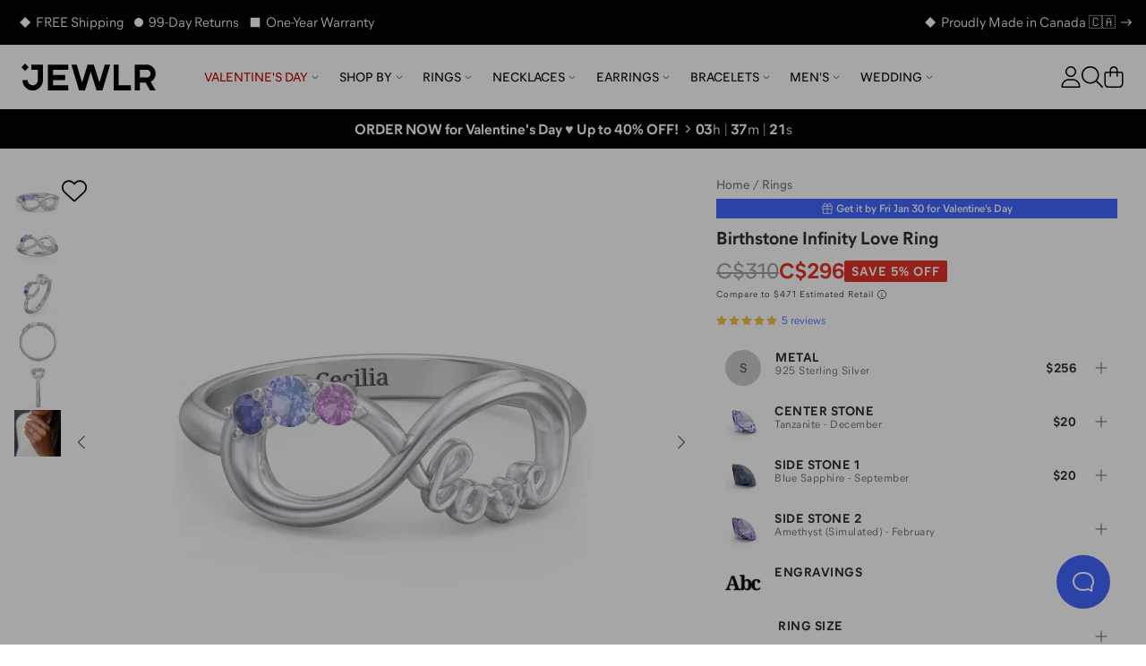

--- FILE ---
content_type: text/html; charset=utf-8
request_url: https://www.jewlr.com/ca/products/JWL0358/birthstone-infinity-love-ring?img1=babyboy%2Csleepingbaby%2Ctoddlergirl&sku=SS
body_size: 30071
content:
<!DOCTYPE html>
<html lang="en-CA" data-theme="jewlr">
  <head xmlns:og="http://opengraphprotocol.org/schema/" xmlns:fb="http://www.facebook.com/2008/fbml" lang="en-CA">
    <meta charset="utf-8"/>
    <meta name="viewport" content="width=device-width, initial-scale=1.0, maximum-scale=1, user-scalable=0">
    <title data-rh="true">Sterling Silver Birthstone Infinity Love Ring | Jewlr</title>
    <meta data-rh="true" content="max-image-preview:large" name="robots"/><meta data-rh="true" content="og:product" property="og:type"/><meta data-rh="true" content="Fashioned to represent endless love, this birthstone infinity ring features one 2.5mm round stone and two 2mm stones on either side. Personalize yours with a choice of natural or simulated gemstones. Design in sterling silver, white, yellow, or rose gold, and add an engraving to the base for a special touch." name="description"/><meta data-rh="true" content="Fashioned to represent endless love, this birthstone infinity ring features one 2.5mm round stone and two 2mm stones on either side. Personalize yours with a choice of natural or simulated gemstones. Design in sterling silver, white, yellow, or rose gold, and add an engraving to the base for a special touch." property="og:description"/><meta data-rh="true" content="https://www.jewlr.com/ca/products/JWL0358/birthstone-infinity-love-ring" id="og_url" property="og:url"/><meta data-rh="true" content="https://www.jewlr.com/ca/product-img/JWL0358.jpg?dim=500&view=t2&sku=SS&s1=TANZ&s2=09BSAP&s3=S02AMTH&ef=Classic&e0=Cecilia" name="og_image" property="og:image"/> <link data-rh="true" href="https://www.jewlr.com/ca/products/JWL0358/birthstone-infinity-love-ring" rel="canonical"/><link data-rh="true" href="https://www.jewlr.com/products/JWL0358/birthstone-infinity-love-ring" hrefLang="en-US" rel="alternate"/><link data-rh="true" href="https://www.jewlr.com/ca/products/JWL0358/birthstone-infinity-love-ring" hrefLang="en-CA" rel="alternate"/><link data-rh="true" href="https://www.jewlr.com/uk/products/JWL0358/birthstone-infinity-love-ring" hrefLang="en-GB" rel="alternate"/><link data-rh="true" href="https://www.jewlr.com/au/products/JWL0358/birthstone-infinity-love-ring" hrefLang="en-AU" rel="alternate"/><link data-rh="true" href="https://www.jewlr.com/products/JWL0358/birthstone-infinity-love-ring" hrefLang="x-default" rel="alternate"/> <script data-rh="true" type="application/ld+json">{"@context":"https://schema.org/","@type":"Product","name":"Birthstone Infinity Love Ring","url":"https://www.jewlr.com/ca/products/JWL0358/birthstone-infinity-love-ring","image":"https://www.jewlr.com/ca/product-img/JWL0358?dim=350&pref_view=m","description":"Fashioned to represent endless love, this birthstone infinity ring features one 2.5mm round stone and two 2mm stones on either side. Personalize yours with a choice of natural or simulated gemstones. Design in sterling silver, white, yellow, or rose gold, and add an engraving to the base for a special touch.","productID":"JWL0358","sku":"JWL0358","brand":{"@type":"Brand","name":"Jewlr"},"hasMerchantReturnPolicy":{"merchantReturnDays":"99","merchantReturnLink":"https://www.jewlr.com/ca/order/return"},"offers":{"@type":"Offer","priceCurrency":"CAD","price":256,"availability":"https://schema.org/InStock","itemCondition":"https://schema.org/NewCondition"},"aggregateRating":{"@type":"AggregateRating","ratingValue":4.8,"reviewCount":5,"bestRating":5}}</script><script data-rh="true" type="application/ld+json">{"@context":"http://schema.org","@type":"BreadcrumbList","itemListElement":[{"@type":"ListItem","item":{"@id":"https://www.jewlr.com/ca/","name":"Home"},"position":1},{"@type":"ListItem","item":{"@id":"https://www.jewlr.com/ca/rings","name":"Rings"},"position":2},{"@type":"ListItem","item":{"@id":"https://www.jewlr.com/ca/products/JWL0358/birthstone-infinity-love-ring","name":"Birthstone Infinity Love Ring"},"position":3}]}</script>
    <meta data-rh="true" content="fine jewellery, jewellery, mothers rings, mothers ring, mother's ring, mother's rings, birthstone jewellery, mothers birthstone jewellery, family jewellery, custom made jewellery, custom jewellery, personalized jewellery" name="keywords"/><meta data-rh="true" content="Jewlr" property="og:site_name"/><meta data-rh="true" content="Sterling Silver Birthstone Infinity Love Ring" name="og:title"/><meta data-rh="true" content="296.00" property="og:price:amount"/><meta data-rh="true" content="CAD" property="og:price:currency"/><meta data-rh="true" content="instock" property="og:availability"/><meta data-rh="true" content="JWL0358" property="style_code"/><meta data-rh="true" content="240" name="og_image_width" property="og:image:width"/><meta data-rh="true" content="240" name="og_image_height" property="og:image:height"/>
    <meta name="google-site-verification" content="riLtN-7swYysXbPw4usqNoPU6lhgRMYVNfZnL7tkwrw" />
    <meta name="google-site-verification" content="ofOt5JxyyXgubd1BBWIYWisejMOmahMteQBTWa2JjmQ" />
    
    <meta name="google-site-verification" content="GitIJOTeDA3bsthUaNRRkyY5uZr3HvVwEH5LzE2_OCc" />
    <meta name="csrf-param" content="authenticity_token" />
<meta name="csrf-token" content="3jI46tj3xTx5J59lkyWMtyJ8htEZOdfA1aOgoq0JaqXbN_fs_paIHcXbOhk9qEnNCXuS0dZv3nvfgGmOvn__8w" />
    <link rel="stylesheet" media="all" href="https://cdn.jewlr.com/packs/css/global-67765a16.css" />
    <style data-styled="true" data-styled-version="5.3.11">.eXEZMx{-webkit-align-items:center;-webkit-box-align:center;-ms-flex-align:center;align-items:center;background:none;border:none;cursor:pointer;display:-webkit-inline-box;display:-webkit-inline-flex;display:-ms-inline-flexbox;display:inline-flex;-webkit-box-pack:center;-webkit-justify-content:center;-ms-flex-pack:center;justify-content:center;outline:none;background:none;color:#313131;padding:0;border-radius:0;}/*!sc*/
.eXEZMx:active,.eXEZMx:disabled{opacity:0.6;}/*!sc*/
.eXEZMx:active{box-shadow:none;opacity:0.5;}/*!sc*/
data-styled.g3[id="sc-eqUAAy"]{content:"eXEZMx,"}/*!sc*/
.hjhhIs{background-color:white;border:2px solid black;color:black;left:50%;opacity:0;padding:1em;position:absolute;top:48px;-webkit-transform:translateX(-50%);-ms-transform:translateX(-50%);transform:translateX(-50%);z-index:-999;}/*!sc*/
.hjhhIs:focus{opacity:1;z-index:999;}/*!sc*/
data-styled.g42[id="skip-to-main-content__SkipButton-sc-1l902jc-0"]{content:"hjhhIs,"}/*!sc*/
</style><link data-chunk="global" rel="stylesheet" href="https://cdn.jewlr.com/packs/css/global-67765a16.css"><style data-rh="true" type="text/css">.fresnel-container{margin:0;padding:0;}
@media not all and (min-width:0px) and (max-width:319.98px){.fresnel-at-minimum{display:none!important;}}
@media not all and (min-width:320px) and (max-width:383.98px){.fresnel-at-xsmall{display:none!important;}}
@media not all and (min-width:384px) and (max-width:767.98px){.fresnel-at-mobile{display:none!important;}}
@media not all and (min-width:768px) and (max-width:1023.98px){.fresnel-at-tablet{display:none!important;}}
@media not all and (min-width:1024px) and (max-width:1279.98px){.fresnel-at-desktop{display:none!important;}}
@media not all and (min-width:1280px) and (max-width:1439.98px){.fresnel-at-large{display:none!important;}}
@media not all and (min-width:1440px) and (max-width:1919.98px){.fresnel-at-widescreen{display:none!important;}}
@media not all and (min-width:1920px){.fresnel-at-xlarge{display:none!important;}}
@media not all and (max-width:319.98px){.fresnel-lessThan-xsmall{display:none!important;}}
@media not all and (max-width:383.98px){.fresnel-lessThan-mobile{display:none!important;}}
@media not all and (max-width:767.98px){.fresnel-lessThan-tablet{display:none!important;}}
@media not all and (max-width:1023.98px){.fresnel-lessThan-desktop{display:none!important;}}
@media not all and (max-width:1279.98px){.fresnel-lessThan-large{display:none!important;}}
@media not all and (max-width:1439.98px){.fresnel-lessThan-widescreen{display:none!important;}}
@media not all and (max-width:1919.98px){.fresnel-lessThan-xlarge{display:none!important;}}
@media not all and (min-width:320px){.fresnel-greaterThan-minimum{display:none!important;}}
@media not all and (min-width:384px){.fresnel-greaterThan-xsmall{display:none!important;}}
@media not all and (min-width:768px){.fresnel-greaterThan-mobile{display:none!important;}}
@media not all and (min-width:1024px){.fresnel-greaterThan-tablet{display:none!important;}}
@media not all and (min-width:1280px){.fresnel-greaterThan-desktop{display:none!important;}}
@media not all and (min-width:1440px){.fresnel-greaterThan-large{display:none!important;}}
@media not all and (min-width:1920px){.fresnel-greaterThan-widescreen{display:none!important;}}
@media not all and (min-width:0px){.fresnel-greaterThanOrEqual-minimum{display:none!important;}}
@media not all and (min-width:320px){.fresnel-greaterThanOrEqual-xsmall{display:none!important;}}
@media not all and (min-width:384px){.fresnel-greaterThanOrEqual-mobile{display:none!important;}}
@media not all and (min-width:768px){.fresnel-greaterThanOrEqual-tablet{display:none!important;}}
@media not all and (min-width:1024px){.fresnel-greaterThanOrEqual-desktop{display:none!important;}}
@media not all and (min-width:1280px){.fresnel-greaterThanOrEqual-large{display:none!important;}}
@media not all and (min-width:1440px){.fresnel-greaterThanOrEqual-widescreen{display:none!important;}}
@media not all and (min-width:1920px){.fresnel-greaterThanOrEqual-xlarge{display:none!important;}}
@media not all and (min-width:0px) and (max-width:319.98px){.fresnel-between-minimum-xsmall{display:none!important;}}
@media not all and (min-width:0px) and (max-width:383.98px){.fresnel-between-minimum-mobile{display:none!important;}}
@media not all and (min-width:0px) and (max-width:767.98px){.fresnel-between-minimum-tablet{display:none!important;}}
@media not all and (min-width:0px) and (max-width:1023.98px){.fresnel-between-minimum-desktop{display:none!important;}}
@media not all and (min-width:0px) and (max-width:1279.98px){.fresnel-between-minimum-large{display:none!important;}}
@media not all and (min-width:0px) and (max-width:1439.98px){.fresnel-between-minimum-widescreen{display:none!important;}}
@media not all and (min-width:0px) and (max-width:1919.98px){.fresnel-between-minimum-xlarge{display:none!important;}}
@media not all and (min-width:320px) and (max-width:383.98px){.fresnel-between-xsmall-mobile{display:none!important;}}
@media not all and (min-width:320px) and (max-width:767.98px){.fresnel-between-xsmall-tablet{display:none!important;}}
@media not all and (min-width:320px) and (max-width:1023.98px){.fresnel-between-xsmall-desktop{display:none!important;}}
@media not all and (min-width:320px) and (max-width:1279.98px){.fresnel-between-xsmall-large{display:none!important;}}
@media not all and (min-width:320px) and (max-width:1439.98px){.fresnel-between-xsmall-widescreen{display:none!important;}}
@media not all and (min-width:320px) and (max-width:1919.98px){.fresnel-between-xsmall-xlarge{display:none!important;}}
@media not all and (min-width:384px) and (max-width:767.98px){.fresnel-between-mobile-tablet{display:none!important;}}
@media not all and (min-width:384px) and (max-width:1023.98px){.fresnel-between-mobile-desktop{display:none!important;}}
@media not all and (min-width:384px) and (max-width:1279.98px){.fresnel-between-mobile-large{display:none!important;}}
@media not all and (min-width:384px) and (max-width:1439.98px){.fresnel-between-mobile-widescreen{display:none!important;}}
@media not all and (min-width:384px) and (max-width:1919.98px){.fresnel-between-mobile-xlarge{display:none!important;}}
@media not all and (min-width:768px) and (max-width:1023.98px){.fresnel-between-tablet-desktop{display:none!important;}}
@media not all and (min-width:768px) and (max-width:1279.98px){.fresnel-between-tablet-large{display:none!important;}}
@media not all and (min-width:768px) and (max-width:1439.98px){.fresnel-between-tablet-widescreen{display:none!important;}}
@media not all and (min-width:768px) and (max-width:1919.98px){.fresnel-between-tablet-xlarge{display:none!important;}}
@media not all and (min-width:1024px) and (max-width:1279.98px){.fresnel-between-desktop-large{display:none!important;}}
@media not all and (min-width:1024px) and (max-width:1439.98px){.fresnel-between-desktop-widescreen{display:none!important;}}
@media not all and (min-width:1024px) and (max-width:1919.98px){.fresnel-between-desktop-xlarge{display:none!important;}}
@media not all and (min-width:1280px) and (max-width:1439.98px){.fresnel-between-large-widescreen{display:none!important;}}
@media not all and (min-width:1280px) and (max-width:1919.98px){.fresnel-between-large-xlarge{display:none!important;}}
@media not all and (min-width:1440px) and (max-width:1919.98px){.fresnel-between-widescreen-xlarge{display:none!important;}}</style>
    
    
    <link data-rh="true" href="https://assets.jewlr.com/favicons/jewlr/favicon-96x96.png" rel="icon" sizes="96x96" type="image/png"/><link data-rh="true" href="https://assets.jewlr.com/favicons/jewlr/favicon.svg" rel="icon" type="image/svg+xml"/><link data-rh="true" href="https://assets.jewlr.com/favicons/jewlr/favicon.ico" rel="shortcut icon"/><link data-rh="true" href="https://assets.jewlr.com/favicons/jewlr/apple-touch-icon.png" rel="apple-touch-icon" sizes="180x180"/><link data-rh="true" href="https://www.jewlr.com/ca/site.webmanifest" rel="manifest"/><link data-rh="true" rel="preload" fetchPriority="high" as="image" imageSrcSet="https://www.jewlr.com/ca/product-img/JWL0358.jpg?dim=90&view=t2&sku=SS&s1=TANZ&s2=09BSAP&s3=S02AMTH&ef=Classic&e0=Cecilia 90w, https://www.jewlr.com/ca/product-img/JWL0358.jpg?dim=325&view=t2&sku=SS&s1=TANZ&s2=09BSAP&s3=S02AMTH&ef=Classic&e0=Cecilia 325w, https://www.jewlr.com/ca/product-img/JWL0358.jpg?dim=414&view=t2&sku=SS&s1=TANZ&s2=09BSAP&s3=S02AMTH&ef=Classic&e0=Cecilia 414w, https://www.jewlr.com/ca/product-img/JWL0358.jpg?dim=500&view=t2&sku=SS&s1=TANZ&s2=09BSAP&s3=S02AMTH&ef=Classic&e0=Cecilia 500w, https://www.jewlr.com/ca/product-img/JWL0358.jpg?dim=650&view=t2&sku=SS&s1=TANZ&s2=09BSAP&s3=S02AMTH&ef=Classic&e0=Cecilia 650w, https://www.jewlr.com/ca/product-img/JWL0358.jpg?dim=767&view=t2&sku=SS&s1=TANZ&s2=09BSAP&s3=S02AMTH&ef=Classic&e0=Cecilia 767w, https://www.jewlr.com/ca/product-img/JWL0358.jpg?dim=828&view=t2&sku=SS&s1=TANZ&s2=09BSAP&s3=S02AMTH&ef=Classic&e0=Cecilia 828w, https://www.jewlr.com/ca/product-img/JWL0358.jpg?dim=1024&view=t2&sku=SS&s1=TANZ&s2=09BSAP&s3=S02AMTH&ef=Classic&e0=Cecilia 1024w" imageSizes="(max-width: 767px) 100vw, (max-width: 1023px) 325px, 500px"/>
    <link data-chunk="global" rel="preload" as="style" href="https://cdn.jewlr.com/packs/css/global-67765a16.css">
<link data-chunk="global" rel="preload" as="script" href="https://cdn.jewlr.com/packs/js/runtime-a09d944fc0deb711416a.js">
<link data-chunk="global" rel="preload" as="script" href="https://cdn.jewlr.com/packs/js/8864-af2e1d49e281470cc370.js">
<link data-chunk="global" rel="preload" as="script" href="https://cdn.jewlr.com/packs/js/4976-16e1c8885899e4b32ff3.js">
<link data-chunk="global" rel="preload" as="script" href="https://cdn.jewlr.com/packs/js/8934-3e607aa7af05b35cb247.js">
<link data-chunk="global" rel="preload" as="script" href="https://cdn.jewlr.com/packs/js/3342-d6696203885a8a73404e.js">
<link data-chunk="global" rel="preload" as="script" href="https://cdn.jewlr.com/packs/js/8102-caacd389e6a618c3f328.js">
<link data-chunk="global" rel="preload" as="script" href="https://cdn.jewlr.com/packs/js/3671-f12ec870fa45e717dca7.js">
<link data-chunk="global" rel="preload" as="script" href="https://cdn.jewlr.com/packs/js/global-0670ebaea99ffe00bee0.js">
<link data-chunk="JewlrApp" rel="preload" as="script" href="https://cdn.jewlr.com/packs/js/3397-2e34c70f8072caf1ff88.js">
<link data-chunk="JewlrApp" rel="preload" as="script" href="https://cdn.jewlr.com/packs/js/6330-4d8e00d187486949c960.js">
<link data-chunk="JewlrApp" rel="preload" as="script" href="https://cdn.jewlr.com/packs/js/8900-2485ee37d740ad3ca32a.js">
<link data-chunk="JewlrApp" rel="preload" as="script" href="https://cdn.jewlr.com/packs/js/8782-97535a5ea210fdc78ad7.js">
<link data-chunk="JewlrApp" rel="preload" as="script" href="https://cdn.jewlr.com/packs/js/2765-a0b7f700bb8cbc6ba88d.js">
<link data-chunk="JewlrApp" rel="preload" as="script" href="https://cdn.jewlr.com/packs/js/437-f03eda4eb4129c3e84c4.js">
<link data-chunk="JewlrApp" rel="preload" as="script" href="https://cdn.jewlr.com/packs/js/4769-a39a056b03c2b43b6415.js">
<link data-chunk="JewlrApp" rel="preload" as="script" href="https://cdn.jewlr.com/packs/js/6372-8c2533f8aee1e2d1a1c1.js">
<link data-chunk="JewlrApp" rel="preload" as="script" href="https://cdn.jewlr.com/packs/js/7092-1f2be7374b22666adb2e.js">
<link data-chunk="JewlrApp" rel="preload" as="script" href="https://cdn.jewlr.com/packs/js/JewlrApp-00dda54700dab8060255.js">
<link data-chunk="menu-mobile-main-menu" rel="preload" as="script" href="https://cdn.jewlr.com/packs/js/2691-5c0b29a35b7bd8b4532b.js">
<link data-chunk="menu-mobile-main-menu" rel="preload" as="script" href="https://cdn.jewlr.com/packs/js/menu-mobile-main-menu-988da08405c4621b53e0.chunk.js">
<link data-chunk="areas-product-jewlr" rel="preload" as="script" href="https://cdn.jewlr.com/packs/js/9785-300f50c4a1f412d87bc8.chunk.js">
<link data-chunk="areas-product-jewlr" rel="preload" as="script" href="https://cdn.jewlr.com/packs/js/8635-d7ed4991a5b82d7c0c5b.chunk.js">
<link data-chunk="areas-product-jewlr" rel="preload" as="script" href="https://cdn.jewlr.com/packs/js/8204-c5aa1fcc4ba1c4c4d054.chunk.js">
<link data-chunk="areas-product-jewlr" rel="preload" as="script" href="https://cdn.jewlr.com/packs/js/6496-2234ec66bbd22b18f68d.chunk.js">
<link data-chunk="areas-product-jewlr" rel="preload" as="script" href="https://cdn.jewlr.com/packs/js/669-9f4df4b02d13b85ce248.chunk.js">
<link data-chunk="areas-product-jewlr" rel="preload" as="script" href="https://cdn.jewlr.com/packs/js/9423-d9ea98dc4806fd5efba6.chunk.js">
<link data-chunk="areas-product-jewlr" rel="preload" as="script" href="https://cdn.jewlr.com/packs/js/areas-product-jewlr-90dd262e13e51de50026.chunk.js">
<link data-chunk="areas-product-jewlr-modals-inventory-table-modal" rel="preload" as="script" href="https://cdn.jewlr.com/packs/js/areas-product-jewlr-modals-inventory-table-modal-0f123cba06bb1fa52199.chunk.js">
<link data-chunk="areas-product-jewlr-modals-shipping-information" rel="preload" as="script" href="https://cdn.jewlr.com/packs/js/3358-4f5bc2fbec5fd0aa0fec.chunk.js">
<link data-chunk="areas-product-jewlr-modals-shipping-information" rel="preload" as="script" href="https://cdn.jewlr.com/packs/js/6609-24bcb37a1b54b57accb2.chunk.js">
<link data-chunk="areas-product-jewlr-modals-shipping-information" rel="preload" as="script" href="https://cdn.jewlr.com/packs/js/6974-36a2e4090574bcc1b242.chunk.js">
<link data-chunk="areas-product-jewlr-modals-shipping-information" rel="preload" as="script" href="https://cdn.jewlr.com/packs/js/6221-49c1379ea843c285eaf8.chunk.js">
<link data-chunk="areas-product-jewlr-modals-shipping-information" rel="preload" as="script" href="https://cdn.jewlr.com/packs/js/areas-product-jewlr-modals-shipping-information-573b7fd34fa7a7aca565.chunk.js">
<link data-chunk="info-product-description" rel="preload" as="script" href="https://cdn.jewlr.com/packs/js/info-product-description-79a48b3104e17784fae3.chunk.js">
<link data-chunk="areas-landing-elements-landing-as-seen-in" rel="preload" as="script" href="https://cdn.jewlr.com/packs/js/elements-landing-as-seen-in-5926f4d456d3e2cde24a.chunk.js">
    
    <script>
  dataLayer = [{
    event: 'data-layer-loaded',
    siteCountry: 'ca',
    testMode: false,
      cartToken: '4ffadd145285237975f5f488f812814d',
    jewlrCustomer: false,
    userIP: '18.117.133.22',
  }];
</script>
<!-- Google Tag Manager -->
<script>(function(w,d,s,l,i){w[l]=w[l]||[];w[l].push({'gtm.start':
new Date().getTime(),event:'gtm.js'});var f=d.getElementsByTagName(s)[0],
j=d.createElement(s),dl=l!='dataLayer'?'&l='+l:'';j.async=true;j.src=
'https://www.jewlr.com/metrics/gtm.js?id='+i+dl+
  '&gtm_auth=B7wnxbeMFXtJzcTvUrPb1w&gtm_preview=env-2&gtm_cookies_win=x';f.parentNode.insertBefore(j,f);
})(window,document,'script','dataLayer','GTM-NKD57VT');</script>
<!-- End Google Tag Manager -->

  </head>

  <body data-site-country="CA" data-merchant="Jewlr">
    <script type="text/javascript">
      sl = {"api":{"facebook":{"app_id":"768611883266968","js_sdk_src":"//connect.facebook.net/en_US/sdk.js"},"signifyd":{"js_src":"//cdn-scripts.signifyd.com/api/script-tag.js"},"stripe":{"api_key":"pk_live_5103F5s2GfWR4J9X1TEoy7xK6juyv6Rcs634Y47jETlKpU4IkjHuacO1wHuinkaOYxC7Jn5jYbVbDSRuY9jmF62eZ00IyaCKuvZ"},"twitter":{"js_src":"//platform.twitter.com/widgets.js"},"klarna":{"client_id":"klarna_live_client_L3NkZlRBc3k4RmNPVGtnSkxjOCpSck9pbFkjQSQjM3gsNTU2ODE4ZDktYmZhMy00NzlmLWEwOTgtYWVkMzNjMWZiZmI3LDEscWhrK3d4akcwRGJXZ3V1aDBwZDJ6N1VDbktNby9VcXpqWXJtUlRXbTkrTT0","merchant_id":"N105036","osm_js_src":"//js.klarna.com/web-sdk/v1/klarna.js"},"yotpo":{"app_key":"bTBhaj8QGk93bYWLsiYM7tltVPAP6T8RvSiX5aCe","galleries":{"homepage_gallery_id":"5e470294f90f76479f6a871c","inspo_gallery_id":"5e974fc3a7ccdf380bdfb0a5","product_gallery_id":"5e4702bee71d9a2945d749ba"}},"stamped":{"gallery_public_key":"f9a75e2c-bd35-4757-b553-953628b52fc9","gallery_store_hash":"348308","public_key":"8fe04f01-0c8f-4499-beb7-0e8ad365774b","store_hash":"349824"},"google_maps":{"api_key":"AIzaSyCyWDD-cc8ByUMNuvu09N9DDu2BUJZuF9g"},"loqate":{"client_api_key":"AP99-EH89-FD71-GG29"}},"config":{"collection_urls_local_storage_name":"collectionUrlsCA","currency_code":"CAD","cookies_config":{"cart_token":"cart_token_ca","collectionStats":"collectionStats_ca","guid":"guid_ca","iterableEmailCampaignId":"iterableEmailCampaignId_ca","iterableTemplateId":"iterableTemplateId_ca","recentViewedItems":"recentViewedItems_ca","ship_address":"ship_address_ca","user_postal_code":"user_postal_code_ca","visited":"visited_ca","wishlist_token":"wishlist_token_ca","experiment_data":"experiment_data_ca"},"env":"production","sale_key":"2026-valentines-day-sale1769434323","multi_item_discount":false,"gift_card_promo":{"enable":false,"minimum":350,"amount":50,"expire":"01/31/20"},"customer_service_toll_free":"1-866-610-8482","customer_service_messenger":"https://m.me/jewlrcom","url_facebook":"https://www.facebook.com/jewlrcom/","url_instagram":"https://www.instagram.com/jewlr/","url_pinterest":"https://www.pinterest.ca/jewlrcom/","url_twitter":"https://twitter.com/jewlr","url_youtube":"https://www.youtube.com/channel/UC11M7JozPazDfSi4dMf_wOg","customer_service_email":"support@jewlr.com","google_analytics_id":"UA-11233486-1","google_gtm_id":"GTM-NKD57VT","google_gtm_auth":"B7wnxbeMFXtJzcTvUrPb1w","google_gtm_env":"env-2","google_optimize_container_id":"GTM-NZ8VZKH","google_remarketing_conversion_id":"1045873652","sentry_dsn":"https://112927168a21e57320d15d8fbe5b9c81@o112942.ingest.sentry.io/4505743357050880","show_availability_in_collection":false,"show_holiday_shipping_info":true,"show_holiday_resize":false,"holiday_resize_date":"2026-01-15","holiday_resize_dates":{"end":"January 15, 2026","start":"November 1, 2025"},"show_guaranteed":true,"guaranteed_holiday":"Valentine’s Day","guaranteed_holiday_alias":"Valentine’s Day","guaranteed_msg":"Valentine’s Day Delivery Still Available","guaranteed_receive_date":"2026-02-14","jewlr_asset_url":"https://assets.jewlr.com/","jewlr_imgsmbly_url":"https://imgsmbly.jewlr.com/","jewlr_scene7_url":"https://s7.jewlr.com/ir/render/JewlrRender/","full_main_render_url":"https://www.jewlr.com/ca/product-img/","site_country":"ca","secure_url":"https://secure.jewlr.com","site_country_for_analytics":"CA","site_title":"Jewlr","site_url":"www.jewlr.com/ca","site_url_by_country":{"US":"https://www.jewlr.com","CA":"https://www.jewlr.com/ca","UK":"https://www.jewlr.com/uk","AU":"https://www.jewlr.com/au"},"shiptime_cookie_name":"est_ship_days_ca","hide_alternate_checkout_methods":false,"default_currency":"$","organization":"jewlr4","enable_product_tag_box":false,"wishlist_limit":50,"testio":false,"enable_apple_google_pay":true,"enable_paypal":true,"new_paypal":false,"enable_braintree_checkout":true,"enable_braintree_3ds":false,"enable_stripe_checkout":true,"paypal_client_id":"AX6ohalU3zfWgtcq-lEa8t3vanN6yhh7OrPwJ5Kuw93TX90G0BBhtDsTha7EKuG1OssKOilGan-ZdaVI","bread_bottom_of_funnel":null,"enable_affirm":false,"enable_klarna":true,"klarna_osm_pdp":true,"enable_klarna_express_button":false,"klarna_min":35,"klarna_max":4000,"enable_extend_warranty":false,"enable_watches":false,"enable_j3d_carousel":true,"enable_post_purchase_survey":true,"enable_name_necklace_promo":false,"enable_loqate":true,"enable_pdp_image_zoom":true,"cutoff_dates":["2026-02-09T14:00:00.000-05:00","2026-02-10T14:00:00.000-05:00","2026-02-11T06:00:00.000-05:00","2026-02-11T14:00:00.000-05:00","2026-02-11T15:00:00.000-05:00","2026-02-12T06:00:00.000-05:00","2026-02-12T12:00:00.000-05:00","2026-02-12T15:00:00.000-05:00"],"max_wishlist_items":50,"free_gift_promo":{"enable":false,"minimum":150},"jewlr_days_promo":{"title":"Jewlr Days! Spend More, Save More","thresholds":[{"max":249,"min":200,"deduction":25},{"max":499,"min":250,"deduction":50},{"min":500,"deduction":100}],"coupon_code":"GETMORE"},"enable_gift_preview_video":false,"enable_rewards":true,"global_e_country_switcher":false,"global_e_checkout":false,"global_e_pricing":null,"global_e_new_countries":true},"defaultLocale":"en-CA","emoji_regex":"\\u2661\\u2665\\u2764\\ufe0f","fullstory":{},"locale":"en-CA","locales":{"us":"en-US","ca":"en-CA","uk":"en-GB","au":"en-AU","eu":"en","de":"de-DE","es":"es-ES","fr":"fr-FR","nl":"nl-NL","int":"en-US"},"lpath":"","region":"ca","region_prefix":"","server":false,"basename":"/ca"}
      window.jewlr = window.sl
      var defaultCurrency = '$'
    </script>
    <!-- Google Tag Manager (noscript) -->
<noscript><iframe src="https://www.jewlr.com/metrics/ns.html?id=GTM-NKD57VT&gtm_auth=B7wnxbeMFXtJzcTvUrPb1w&gtm_preview=env-2&gtm_cookies_win=x"
height="0" width="0" style="display:none;visibility:hidden"></iframe></noscript>
<!-- End Google Tag Manager (noscript) -->


    <div id="content_container">
      <script type="application/json" id="js-react-on-rails-context">{"railsEnv":"production","inMailer":false,"i18nLocale":"en-CA","i18nDefaultLocale":"en-CA","rorVersion":"13.4.0","rorPro":true,"rorProVersion":"3.1.0","href":"https://www.jewlr.com/ca/products/JWL0358/birthstone-infinity-love-ring?img1=babyboy%2Csleepingbaby%2Ctoddlergirl\u0026sku=SS","location":"/ca/products/JWL0358/birthstone-infinity-love-ring?img1=babyboy%2Csleepingbaby%2Ctoddlergirl\u0026sku=SS","scheme":"https","host":"www.jewlr.com","port":null,"pathname":"/ca/products/JWL0358/birthstone-infinity-love-ring","search":"img1=babyboy%2Csleepingbaby%2Ctoddlergirl\u0026sku=SS","httpAcceptLanguage":null,"publicPath":"https://cdn.jewlr.com/packs/","device":{"desktop":true,"tablet":false,"mobile":false},"organization":"jewlr4","preRenderConfig":"{\"api\":{\"facebook\":{\"app_id\":\"768611883266968\",\"js_sdk_src\":\"//connect.facebook.net/en_US/sdk.js\"},\"signifyd\":{\"js_src\":\"//cdn-scripts.signifyd.com/api/script-tag.js\"},\"stripe\":{\"api_key\":\"pk_live_5103F5s2GfWR4J9X1TEoy7xK6juyv6Rcs634Y47jETlKpU4IkjHuacO1wHuinkaOYxC7Jn5jYbVbDSRuY9jmF62eZ00IyaCKuvZ\"},\"twitter\":{\"js_src\":\"//platform.twitter.com/widgets.js\"},\"klarna\":{\"client_id\":\"klarna_live_client_L3NkZlRBc3k4RmNPVGtnSkxjOCpSck9pbFkjQSQjM3gsNTU2ODE4ZDktYmZhMy00NzlmLWEwOTgtYWVkMzNjMWZiZmI3LDEscWhrK3d4akcwRGJXZ3V1aDBwZDJ6N1VDbktNby9VcXpqWXJtUlRXbTkrTT0\",\"merchant_id\":\"N105036\",\"osm_js_src\":\"//js.klarna.com/web-sdk/v1/klarna.js\"},\"yotpo\":{\"app_key\":\"bTBhaj8QGk93bYWLsiYM7tltVPAP6T8RvSiX5aCe\",\"galleries\":{\"homepage_gallery_id\":\"5e470294f90f76479f6a871c\",\"inspo_gallery_id\":\"5e974fc3a7ccdf380bdfb0a5\",\"product_gallery_id\":\"5e4702bee71d9a2945d749ba\"}},\"stamped\":{\"gallery_public_key\":\"f9a75e2c-bd35-4757-b553-953628b52fc9\",\"gallery_store_hash\":\"348308\",\"public_key\":\"8fe04f01-0c8f-4499-beb7-0e8ad365774b\",\"store_hash\":\"349824\"},\"google_maps\":{\"api_key\":\"AIzaSyCyWDD-cc8ByUMNuvu09N9DDu2BUJZuF9g\"},\"loqate\":{\"client_api_key\":\"AP99-EH89-FD71-GG29\"}},\"config\":{\"collection_urls_local_storage_name\":\"collectionUrlsCA\",\"currency_code\":\"CAD\",\"cookies_config\":{\"cart_token\":\"cart_token_ca\",\"collectionStats\":\"collectionStats_ca\",\"guid\":\"guid_ca\",\"iterableEmailCampaignId\":\"iterableEmailCampaignId_ca\",\"iterableTemplateId\":\"iterableTemplateId_ca\",\"recentViewedItems\":\"recentViewedItems_ca\",\"ship_address\":\"ship_address_ca\",\"user_postal_code\":\"user_postal_code_ca\",\"visited\":\"visited_ca\",\"wishlist_token\":\"wishlist_token_ca\",\"experiment_data\":\"experiment_data_ca\"},\"env\":\"production\",\"sale_key\":\"2026-valentines-day-sale1769434323\",\"multi_item_discount\":false,\"gift_card_promo\":{\"enable\":false,\"minimum\":350,\"amount\":50,\"expire\":\"01/31/20\"},\"customer_service_toll_free\":\"1-866-610-8482\",\"customer_service_messenger\":\"https://m.me/jewlrcom\",\"url_facebook\":\"https://www.facebook.com/jewlrcom/\",\"url_instagram\":\"https://www.instagram.com/jewlr/\",\"url_pinterest\":\"https://www.pinterest.ca/jewlrcom/\",\"url_twitter\":\"https://twitter.com/jewlr\",\"url_youtube\":\"https://www.youtube.com/channel/UC11M7JozPazDfSi4dMf_wOg\",\"customer_service_email\":\"support@jewlr.com\",\"google_analytics_id\":\"UA-11233486-1\",\"google_gtm_id\":\"GTM-NKD57VT\",\"google_gtm_auth\":\"B7wnxbeMFXtJzcTvUrPb1w\",\"google_gtm_env\":\"env-2\",\"google_optimize_container_id\":\"GTM-NZ8VZKH\",\"google_remarketing_conversion_id\":\"1045873652\",\"sentry_dsn\":\"https://112927168a21e57320d15d8fbe5b9c81@o112942.ingest.sentry.io/4505743357050880\",\"show_availability_in_collection\":false,\"show_holiday_shipping_info\":true,\"show_holiday_resize\":false,\"holiday_resize_date\":\"2026-01-15\",\"holiday_resize_dates\":{\"end\":\"January 15, 2026\",\"start\":\"November 1, 2025\"},\"show_guaranteed\":true,\"guaranteed_holiday\":\"Valentine’s Day\",\"guaranteed_holiday_alias\":\"Valentine’s Day\",\"guaranteed_msg\":\"Valentine’s Day Delivery Still Available\",\"guaranteed_receive_date\":\"2026-02-14\",\"jewlr_asset_url\":\"https://assets.jewlr.com/\",\"jewlr_imgsmbly_url\":\"https://imgsmbly.jewlr.com/\",\"jewlr_scene7_url\":\"https://s7.jewlr.com/ir/render/JewlrRender/\",\"full_main_render_url\":\"https://www.jewlr.com/ca/product-img/\",\"site_country\":\"ca\",\"secure_url\":\"https://secure.jewlr.com\",\"site_country_for_analytics\":\"CA\",\"site_title\":\"Jewlr\",\"site_url\":\"www.jewlr.com/ca\",\"site_url_by_country\":{\"US\":\"https://www.jewlr.com\",\"CA\":\"https://www.jewlr.com/ca\",\"UK\":\"https://www.jewlr.com/uk\",\"AU\":\"https://www.jewlr.com/au\"},\"shiptime_cookie_name\":\"est_ship_days_ca\",\"hide_alternate_checkout_methods\":false,\"default_currency\":\"$\",\"organization\":\"jewlr4\",\"enable_product_tag_box\":false,\"wishlist_limit\":50,\"testio\":false,\"enable_apple_google_pay\":true,\"enable_paypal\":true,\"new_paypal\":false,\"enable_braintree_checkout\":true,\"enable_braintree_3ds\":false,\"enable_stripe_checkout\":true,\"paypal_client_id\":\"AX6ohalU3zfWgtcq-lEa8t3vanN6yhh7OrPwJ5Kuw93TX90G0BBhtDsTha7EKuG1OssKOilGan-ZdaVI\",\"bread_bottom_of_funnel\":null,\"enable_affirm\":false,\"enable_klarna\":true,\"klarna_osm_pdp\":true,\"enable_klarna_express_button\":false,\"klarna_min\":35,\"klarna_max\":4000,\"enable_extend_warranty\":false,\"enable_watches\":false,\"enable_j3d_carousel\":true,\"enable_post_purchase_survey\":true,\"enable_name_necklace_promo\":false,\"enable_loqate\":true,\"enable_pdp_image_zoom\":true,\"cutoff_dates\":[\"2026-02-09T14:00:00.000-05:00\",\"2026-02-10T14:00:00.000-05:00\",\"2026-02-11T06:00:00.000-05:00\",\"2026-02-11T14:00:00.000-05:00\",\"2026-02-11T15:00:00.000-05:00\",\"2026-02-12T06:00:00.000-05:00\",\"2026-02-12T12:00:00.000-05:00\",\"2026-02-12T15:00:00.000-05:00\"],\"max_wishlist_items\":50,\"free_gift_promo\":{\"enable\":false,\"minimum\":150},\"jewlr_days_promo\":{\"title\":\"Jewlr Days! Spend More, Save More\",\"thresholds\":[{\"max\":249,\"min\":200,\"deduction\":25},{\"max\":499,\"min\":250,\"deduction\":50},{\"min\":500,\"deduction\":100}],\"coupon_code\":\"GETMORE\"},\"enable_gift_preview_video\":false,\"enable_rewards\":true,\"global_e_country_switcher\":false,\"global_e_checkout\":false,\"global_e_pricing\":null,\"global_e_new_countries\":true},\"defaultLocale\":\"en-CA\",\"emoji_regex\":\"\\\\u2661\\\\u2665\\\\u2764\\\\ufe0f\",\"fullstory\":{},\"locale\":\"en-CA\",\"locales\":{\"us\":\"en-US\",\"ca\":\"en-CA\",\"uk\":\"en-GB\",\"au\":\"en-AU\",\"eu\":\"en\",\"de\":\"de-DE\",\"es\":\"es-ES\",\"fr\":\"fr-FR\",\"nl\":\"nl-NL\",\"int\":\"en-US\"},\"lpath\":\"\",\"region\":\"ca\",\"region_prefix\":\"\",\"server\":false,\"basename\":\"/ca\"}","serverSide":false}</script>
<div id="JewlrApp-react-component"><div style="--total-header-height:calc(var(--countdown-banner-height) + var(--header-menu-height) + var(--second-microbanner-height))"><span tabindex="-1"></span><button tabindex="0" class="sc-eqUAAy eXEZMx skip-to-main-content__SkipButton-sc-1l902jc-0 hjhhIs skip-to-main-content__SkipButton-sc-1l902jc-0 hjhhIs" type="button">Skip to main content</button><header class="backface-hidden border-b-grey-10 duration-400 top-0 z-40 flex w-full flex-col bg-white transition-all ease-out sticky shadow-none"><div class="fresnel-container fresnel-lessThan-large bg-black-print w-full px-16 text-white h-(--countdown-banner-height)"><div class="large:px-16 flex h-full w-full items-center justify-center text-center large:justify-between"><div style="opacity:0;display:none"><a class="flex items-center" data-lc="countdown-banner" href="/ca/valentines-day-jewellery-sale"><span class="large:text-15 text-14">Proudly Made in Canada 🇨🇦</span></a></div><div style="opacity:0;display:none"><a class="flex items-center" data-lc="countdown-banner" href="/ca/info/payment-plans"><span class="large:text-15 text-14">Buy Now, Pay Later <br /> Payment Plans | Learn More</span></a></div><div style="opacity:0;display:none"><a class="flex items-center justify-center" data-lc="countdown-banner" href="/ca/info/returns"><svg aria-hidden="true" focusable="false" data-prefix="fal" data-icon="truck-bolt" class="svg-inline--fa fa-truck-bolt inline-block size-[1em] overflow-visible align-middle text-20 mr-8" role="img" xmlns="http://www.w3.org/2000/svg" viewBox="0 0 640 512"><path fill="currentColor" d="M352 32c17.7 0 32 14.3 32 32l0 320-133.5 0c-13.2-37.3-48.7-64-90.5-64s-77.4 26.7-90.5 64L64 384c-17.7 0-32-14.3-32-32L32 64c0-17.7 14.3-32 32-32l288 0zM0 352c0 35.3 28.7 64 64 64c0 53 43 96 96 96s96-43 96-96l128 0c0 53 43 96 96 96s96-43 96-96l48 0c8.8 0 16-7.2 16-16s-7.2-16-16-16l-16 0 0-148.2c0-11.5-4.1-22.5-11.6-31.2l-78.7-91.8C508.6 102.1 495.3 96 481.3 96L416 96l0-32c0-35.3-28.7-64-64-64L64 0C28.7 0 0 28.7 0 64L0 352zM416 128l65.3 0c4.7 0 9.1 2 12.1 5.6L570.9 224 416 224l0-96zm0 216.4l0-88.4 160 0 0 128-5.5 0c-13.2-37.3-48.7-64-90.5-64c-24.6 0-47 9.2-64 24.4zM160 352a64 64 0 1 1 0 128 64 64 0 1 1 0-128zm256 64a64 64 0 1 1 128 0 64 64 0 1 1 -128 0zM251.3 91.3c6.2-6.2 6.2-16.4 0-22.6s-16.4-6.2-22.6 0l-96 96c-4.6 4.6-5.9 11.5-3.5 17.4s8.3 9.9 14.8 9.9l89.4 0-68.7 68.7c-6.2 6.2-6.2 16.4 0 22.6s16.4 6.2 22.6 0l96-96c4.6-4.6 5.9-11.5 3.5-17.4s-8.3-9.9-14.8-9.9l-89.4 0 68.7-68.7z"></path></svg><span class="large:text-15 text-14 text-left">FREE Shipping | 99-Day Returns </span></a></div><div style="opacity:0;display:none"><a class="flex items-center" data-lc="countdown-banner" href="/ca/gift-finder/quiz"><span class="large:text-15 text-14">Gift Finder Quiz! <br /> Find the Perfect Jewellery in Seconds </span></a></div></div></div><div class="fresnel-container fresnel-greaterThanOrEqual-large bg-black-print w-full text-white h-(--countdown-banner-height)"><div class="large:px-16 flex h-full w-full items-center justify-center text-center large:justify-between"><ul class="text-15 inline-flex list-none items-center font-normal [&amp;_li]:inline-flex [&amp;_li]:items-center [&amp;_li]:px-6"><li><svg aria-hidden="true" focusable="false" data-prefix="fass" data-icon="diamond" class="svg-inline--fa fa-diamond inline-block size-[1em] overflow-visible align-middle text-12 mr-6" role="img" xmlns="http://www.w3.org/2000/svg" viewBox="0 0 512 512"><path fill="currentColor" d="M0 256L256 0 512 256 256 512 0 256z"></path></svg><a href="/ca/info/shipping_information">FREE <!-- -->Shipping</a></li><li><svg aria-hidden="true" focusable="false" data-prefix="fas" data-icon="circle" class="svg-inline--fa fa-circle inline-block size-[1em] overflow-visible align-middle text-10 mr-6" role="img" xmlns="http://www.w3.org/2000/svg" viewBox="0 0 512 512"><path fill="currentColor" d="M256 512A256 256 0 1 0 256 0a256 256 0 1 0 0 512z"></path></svg><a href="/ca/info/returns">99<!-- -->-Day Returns</a></li><li><svg aria-hidden="true" focusable="false" data-prefix="fass" data-icon="square" class="svg-inline--fa fa-square inline-block size-[1em] overflow-visible align-middle text-12 mr-6" role="img" xmlns="http://www.w3.org/2000/svg" viewBox="0 0 448 512"><path fill="currentColor" d="M0 32H448V480H0V32z"></path></svg><a href="/ca/info/warranty-information">One-Year Warranty</a></li></ul><div><div style="opacity:0;display:none"><a class="flex items-center" data-lc="countdown-banner" href="/ca/valentines-day-jewellery-sale"><svg aria-hidden="true" focusable="false" data-prefix="fass" data-icon="diamond" class="svg-inline--fa fa-diamond inline-block size-[1em] overflow-visible align-middle text-12 mr-6" role="img" xmlns="http://www.w3.org/2000/svg" viewBox="0 0 512 512"><path fill="currentColor" d="M0 256L256 0 512 256 256 512 0 256z"></path></svg><span class="large:text-15 text-14">Proudly Made in Canada 🇨🇦</span><svg aria-hidden="true" focusable="false" data-prefix="far" data-icon="arrow-right-long" class="svg-inline--fa fa-arrow-right-long inline-block size-[1em] overflow-visible align-middle text-12 ml-6" role="img" xmlns="http://www.w3.org/2000/svg" viewBox="0 0 512 512"><path fill="currentColor" d="M505 273c9.4-9.4 9.4-24.6 0-33.9L369 103c-9.4-9.4-24.6-9.4-33.9 0s-9.4 24.6 0 33.9l95 95L24 232c-13.3 0-24 10.7-24 24s10.7 24 24 24l406.1 0-95 95c-9.4 9.4-9.4 24.6 0 33.9s24.6 9.4 33.9 0L505 273z"></path></svg></a></div><div style="opacity:0;display:none"><a class="flex items-center" data-lc="countdown-banner" href="/ca/info/payment-plans"><svg aria-hidden="true" focusable="false" data-prefix="fass" data-icon="diamond" class="svg-inline--fa fa-diamond inline-block size-[1em] overflow-visible align-middle text-12 mr-6" role="img" xmlns="http://www.w3.org/2000/svg" viewBox="0 0 512 512"><path fill="currentColor" d="M0 256L256 0 512 256 256 512 0 256z"></path></svg><span class="large:text-15 text-14">Buy Now, Pay Later | Payment Plans – Learn More</span><svg aria-hidden="true" focusable="false" data-prefix="far" data-icon="arrow-right-long" class="svg-inline--fa fa-arrow-right-long inline-block size-[1em] overflow-visible align-middle text-12 ml-6" role="img" xmlns="http://www.w3.org/2000/svg" viewBox="0 0 512 512"><path fill="currentColor" d="M505 273c9.4-9.4 9.4-24.6 0-33.9L369 103c-9.4-9.4-24.6-9.4-33.9 0s-9.4 24.6 0 33.9l95 95L24 232c-13.3 0-24 10.7-24 24s10.7 24 24 24l406.1 0-95 95c-9.4 9.4-9.4 24.6 0 33.9s24.6 9.4 33.9 0L505 273z"></path></svg></a></div><div style="opacity:0;display:none"><a class="flex items-center" data-lc="countdown-banner" href="/ca/gift-finder/quiz"><svg aria-hidden="true" focusable="false" data-prefix="fass" data-icon="diamond" class="svg-inline--fa fa-diamond inline-block size-[1em] overflow-visible align-middle text-12 mr-6" role="img" xmlns="http://www.w3.org/2000/svg" viewBox="0 0 512 512"><path fill="currentColor" d="M0 256L256 0 512 256 256 512 0 256z"></path></svg><span class="large:text-15 text-14">Gift Finder Quiz! Find the Perfect Jewellery in Seconds</span><svg aria-hidden="true" focusable="false" data-prefix="far" data-icon="arrow-right-long" class="svg-inline--fa fa-arrow-right-long inline-block size-[1em] overflow-visible align-middle text-12 ml-6" role="img" xmlns="http://www.w3.org/2000/svg" viewBox="0 0 512 512"><path fill="currentColor" d="M505 273c9.4-9.4 9.4-24.6 0-33.9L369 103c-9.4-9.4-24.6-9.4-33.9 0s-9.4 24.6 0 33.9l95 95L24 232c-13.3 0-24 10.7-24 24s10.7 24 24 24l406.1 0-95 95c-9.4 9.4-9.4 24.6 0 33.9s24.6 9.4 33.9 0L505 273z"></path></svg></a></div></div></div></div><div class="fresnel-container fresnel-lessThan-desktop h-(--mobile-header-height) relative flex w-full"><div class="h-(--mobile-header-height) flex w-full items-center justify-between px-16"><a class="inline-block" data-lc="home" href="/ca"><img alt="Jewlr" class="w-(--base-width) mobile:w-(--mobile-width)" src="https://cdn.jewlr.com/packs/static/images/layout/logo/jewlr-logo-a9f77080bd92146a6d78.svg" height="139" style="--base-width:101px;--mobile-width:139px" width="701"/></a><div class="flex items-center justify-between"><div class="tablet:gap-24 flex items-center gap-16"><button class="inline-flex cursor-pointer items-center justify-center disabled:cursor-not-allowed aria-disabled:cursor-not-allowed" type="button" aria-label="Sign In" data-cy="menu-sign-in-mobile"><svg aria-hidden="true" focusable="false" data-prefix="fal" data-icon="user" class="svg-inline--fa fa-user inline-block size-[1em] overflow-visible align-middle text-black-print tablet:text-24 text-18" role="img" xmlns="http://www.w3.org/2000/svg" viewBox="0 0 448 512"><path fill="currentColor" d="M320 128a96 96 0 1 0 -192 0 96 96 0 1 0 192 0zM96 128a128 128 0 1 1 256 0A128 128 0 1 1 96 128zM32 480l384 0c-1.2-79.7-66.2-144-146.3-144l-91.4 0c-80 0-145 64.3-146.3 144zM0 482.3C0 383.8 79.8 304 178.3 304l91.4 0C368.2 304 448 383.8 448 482.3c0 16.4-13.3 29.7-29.7 29.7L29.7 512C13.3 512 0 498.7 0 482.3z"></path></svg></button><button class="inline-flex cursor-pointer items-center justify-center disabled:cursor-not-allowed aria-disabled:cursor-not-allowed" type="button" aria-label="Search" data-cy="header-mobile-search-icon"><svg aria-hidden="true" focusable="false" data-prefix="fal" data-icon="magnifying-glass" class="svg-inline--fa fa-magnifying-glass inline-block size-[1em] overflow-visible align-middle text-black-print tablet:text-24 text-18" role="img" xmlns="http://www.w3.org/2000/svg" viewBox="0 0 512 512"><path fill="currentColor" d="M384 208A176 176 0 1 0 32 208a176 176 0 1 0 352 0zM343.3 366C307 397.2 259.7 416 208 416C93.1 416 0 322.9 0 208S93.1 0 208 0S416 93.1 416 208c0 51.7-18.8 99-50 135.3L507.3 484.7c6.2 6.2 6.2 16.4 0 22.6s-16.4 6.2-22.6 0L343.3 366z"></path></svg></button><a aria-label="Cart" class="relative inline-block" data-cy="header-cart-icon-mobile" data-lc="cart-icon" href="/ca/cart"><svg aria-hidden="true" focusable="false" data-prefix="fal" data-icon="bag-shopping" class="svg-inline--fa fa-bag-shopping inline-block size-[1em] overflow-visible align-middle text-black-print tablet:text-24 text-18" role="img" xmlns="http://www.w3.org/2000/svg" viewBox="0 0 448 512"><path fill="currentColor" d="M160 96l0 32 128 0 0-32c0-35.3-28.7-64-64-64s-64 28.7-64 64zm-32 64l-80 0c-8.8 0-16 7.2-16 16l0 240c0 35.3 28.7 64 64 64l256 0c35.3 0 64-28.7 64-64l0-240c0-8.8-7.2-16-16-16l-80 0 0 80c0 8.8-7.2 16-16 16s-16-7.2-16-16l0-80-128 0 0 80c0 8.8-7.2 16-16 16s-16-7.2-16-16l0-80zm0-32l0-32c0-53 43-96 96-96s96 43 96 96l0 32 80 0c26.5 0 48 21.5 48 48l0 240c0 53-43 96-96 96L96 512c-53 0-96-43-96-96L0 176c0-26.5 21.5-48 48-48l80 0z"></path></svg></a></div><button class="inline-flex cursor-pointer items-center justify-center disabled:cursor-not-allowed aria-disabled:cursor-not-allowed desktop:ml-0 tablet:size-24 large:hidden size-18 ml-24 bg-white" type="button" aria-controls="mobile-menu" aria-expanded="false" aria-haspopup="true" aria-label="Menu" data-cy="header-menu-icon-mobile" id="js_menu_toggle"><div class="tablet:w-24 w-18 absolute block h-2 bg-black transition-all duration-200 ease-in-out tablet:before:w-24 before:w-18 before:absolute before:-top-7 before:block before:h-2 before:bg-black before:transition-all before:duration-200 before:ease-in-out tablet:after:w-24 after:w-18 after:absolute after:top-7 after:block after:h-2 after:bg-black after:transition-all after:duration-200 after:ease-in-out"></div></button></div></div></div><div class="fresnel-container fresnel-greaterThanOrEqual-desktop desktop:px-24 widescreen:px-32 h-(--desktop-header-height) flex items-center justify-between px-16"><div class="large:shrink-0 large:grow-0 large:basis-auto"><a class="inline-block" data-lc="home" href="/ca"><img alt="Jewlr Homepage" class="w-(--base-width) widescreen:w-(--widescreen-width)" src="https://cdn.jewlr.com/packs/static/images/layout/logo/jewlr-logo-a9f77080bd92146a6d78.svg" height="139" style="--base-width:150px;--widescreen-width:170px" width="701"/></a></div><div class="fresnel-container fresnel-greaterThanOrEqual-large w-full"><div class="px-48"><nav aria-label="Main Navigation" class="max-w-1080 mx-auto" id="nav-menu"><span data-focus-scope-start="true" hidden=""></span><ul aria-orientation="horizontal" class="h-(--desktop-header-height) relative flex list-none flex-nowrap items-center justify-between" role="menubar"><li role="none"><button class="inline-flex cursor-pointer items-center justify-center disabled:cursor-not-allowed aria-disabled:cursor-not-allowed tablet:p-6 widescreen:text-16 text-14 h-28 p-6 font-medium uppercase text-sale" type="button" data-cy="header-menu-top-level-Valentine&#x27;s Day-desktop" data-lc="menu" id="Valentine&#x27;s Day" role="menuitem" aria-controls="nav_dropdown_menu" aria-expanded="false" aria-haspopup="true" tabindex="0">Valentine&#x27;s Day<svg aria-hidden="true" focusable="false" data-prefix="far" data-icon="chevron-down" class="svg-inline--fa fa-chevron-down inline-block size-[1em] overflow-visible align-middle text-8 ml-4 text-grey-55" role="img" xmlns="http://www.w3.org/2000/svg" viewBox="0 0 512 512"><path fill="currentColor" d="M239 401c9.4 9.4 24.6 9.4 33.9 0L465 209c9.4-9.4 9.4-24.6 0-33.9s-24.6-9.4-33.9 0l-175 175L81 175c-9.4-9.4-24.6-9.4-33.9 0s-9.4 24.6 0 33.9L239 401z"></path></svg></button></li><li role="none"><button class="inline-flex cursor-pointer items-center justify-center disabled:cursor-not-allowed aria-disabled:cursor-not-allowed text-black-print tablet:p-6 widescreen:text-16 text-14 h-28 p-6 font-medium uppercase" type="button" data-cy="header-menu-top-level-Shop by-desktop" data-lc="menu" id="Shop by" role="menuitem" aria-controls="nav_dropdown_menu" aria-expanded="false" aria-haspopup="true" tabindex="-1">Shop by<svg aria-hidden="true" focusable="false" data-prefix="far" data-icon="chevron-down" class="svg-inline--fa fa-chevron-down inline-block size-[1em] overflow-visible align-middle text-8 ml-4 text-grey-55" role="img" xmlns="http://www.w3.org/2000/svg" viewBox="0 0 512 512"><path fill="currentColor" d="M239 401c9.4 9.4 24.6 9.4 33.9 0L465 209c9.4-9.4 9.4-24.6 0-33.9s-24.6-9.4-33.9 0l-175 175L81 175c-9.4-9.4-24.6-9.4-33.9 0s-9.4 24.6 0 33.9L239 401z"></path></svg></button></li><li role="none"><button class="inline-flex cursor-pointer items-center justify-center disabled:cursor-not-allowed aria-disabled:cursor-not-allowed text-black-print tablet:p-6 widescreen:text-16 text-14 h-28 p-6 font-medium uppercase" type="button" data-cy="header-menu-top-level-Rings-desktop" data-lc="menu" id="Rings" role="menuitem" aria-controls="nav_dropdown_menu" aria-expanded="false" aria-haspopup="true" tabindex="-1">Rings<svg aria-hidden="true" focusable="false" data-prefix="far" data-icon="chevron-down" class="svg-inline--fa fa-chevron-down inline-block size-[1em] overflow-visible align-middle text-8 ml-4 text-grey-55" role="img" xmlns="http://www.w3.org/2000/svg" viewBox="0 0 512 512"><path fill="currentColor" d="M239 401c9.4 9.4 24.6 9.4 33.9 0L465 209c9.4-9.4 9.4-24.6 0-33.9s-24.6-9.4-33.9 0l-175 175L81 175c-9.4-9.4-24.6-9.4-33.9 0s-9.4 24.6 0 33.9L239 401z"></path></svg></button></li><li role="none"><button class="inline-flex cursor-pointer items-center justify-center disabled:cursor-not-allowed aria-disabled:cursor-not-allowed text-black-print tablet:p-6 widescreen:text-16 text-14 h-28 p-6 font-medium uppercase" type="button" data-cy="header-menu-top-level-Necklaces-desktop" data-lc="menu" id="Necklaces" role="menuitem" aria-controls="nav_dropdown_menu" aria-expanded="false" aria-haspopup="true" tabindex="-1">Necklaces<svg aria-hidden="true" focusable="false" data-prefix="far" data-icon="chevron-down" class="svg-inline--fa fa-chevron-down inline-block size-[1em] overflow-visible align-middle text-8 ml-4 text-grey-55" role="img" xmlns="http://www.w3.org/2000/svg" viewBox="0 0 512 512"><path fill="currentColor" d="M239 401c9.4 9.4 24.6 9.4 33.9 0L465 209c9.4-9.4 9.4-24.6 0-33.9s-24.6-9.4-33.9 0l-175 175L81 175c-9.4-9.4-24.6-9.4-33.9 0s-9.4 24.6 0 33.9L239 401z"></path></svg></button></li><li role="none"><button class="inline-flex cursor-pointer items-center justify-center disabled:cursor-not-allowed aria-disabled:cursor-not-allowed text-black-print tablet:p-6 widescreen:text-16 text-14 h-28 p-6 font-medium uppercase" type="button" data-cy="header-menu-top-level-Earrings-desktop" data-lc="menu" id="Earrings" role="menuitem" aria-controls="nav_dropdown_menu" aria-expanded="false" aria-haspopup="true" tabindex="-1">Earrings<svg aria-hidden="true" focusable="false" data-prefix="far" data-icon="chevron-down" class="svg-inline--fa fa-chevron-down inline-block size-[1em] overflow-visible align-middle text-8 ml-4 text-grey-55" role="img" xmlns="http://www.w3.org/2000/svg" viewBox="0 0 512 512"><path fill="currentColor" d="M239 401c9.4 9.4 24.6 9.4 33.9 0L465 209c9.4-9.4 9.4-24.6 0-33.9s-24.6-9.4-33.9 0l-175 175L81 175c-9.4-9.4-24.6-9.4-33.9 0s-9.4 24.6 0 33.9L239 401z"></path></svg></button></li><li role="none"><button class="inline-flex cursor-pointer items-center justify-center disabled:cursor-not-allowed aria-disabled:cursor-not-allowed text-black-print tablet:p-6 widescreen:text-16 text-14 h-28 p-6 font-medium uppercase" type="button" data-cy="header-menu-top-level-Bracelets-desktop" data-lc="menu" id="Bracelets" role="menuitem" aria-controls="nav_dropdown_menu" aria-expanded="false" aria-haspopup="true" tabindex="-1">Bracelets<svg aria-hidden="true" focusable="false" data-prefix="far" data-icon="chevron-down" class="svg-inline--fa fa-chevron-down inline-block size-[1em] overflow-visible align-middle text-8 ml-4 text-grey-55" role="img" xmlns="http://www.w3.org/2000/svg" viewBox="0 0 512 512"><path fill="currentColor" d="M239 401c9.4 9.4 24.6 9.4 33.9 0L465 209c9.4-9.4 9.4-24.6 0-33.9s-24.6-9.4-33.9 0l-175 175L81 175c-9.4-9.4-24.6-9.4-33.9 0s-9.4 24.6 0 33.9L239 401z"></path></svg></button></li><li role="none"><button class="inline-flex cursor-pointer items-center justify-center disabled:cursor-not-allowed aria-disabled:cursor-not-allowed text-black-print tablet:p-6 widescreen:text-16 text-14 h-28 p-6 font-medium uppercase" type="button" data-cy="header-menu-top-level-Men&#x27;s-desktop" data-lc="menu" id="Men&#x27;s" role="menuitem" aria-controls="nav_dropdown_menu" aria-expanded="false" aria-haspopup="true" tabindex="-1">Men&#x27;s<svg aria-hidden="true" focusable="false" data-prefix="far" data-icon="chevron-down" class="svg-inline--fa fa-chevron-down inline-block size-[1em] overflow-visible align-middle text-8 ml-4 text-grey-55" role="img" xmlns="http://www.w3.org/2000/svg" viewBox="0 0 512 512"><path fill="currentColor" d="M239 401c9.4 9.4 24.6 9.4 33.9 0L465 209c9.4-9.4 9.4-24.6 0-33.9s-24.6-9.4-33.9 0l-175 175L81 175c-9.4-9.4-24.6-9.4-33.9 0s-9.4 24.6 0 33.9L239 401z"></path></svg></button></li><li role="none"><button class="inline-flex cursor-pointer items-center justify-center disabled:cursor-not-allowed aria-disabled:cursor-not-allowed text-black-print tablet:p-6 widescreen:text-16 text-14 h-28 p-6 font-medium uppercase" type="button" data-cy="header-menu-top-level-Wedding-desktop" data-lc="menu" id="Wedding" role="menuitem" aria-controls="nav_dropdown_menu" aria-expanded="false" aria-haspopup="true" tabindex="-1">Wedding<svg aria-hidden="true" focusable="false" data-prefix="far" data-icon="chevron-down" class="svg-inline--fa fa-chevron-down inline-block size-[1em] overflow-visible align-middle text-8 ml-4 text-grey-55" role="img" xmlns="http://www.w3.org/2000/svg" viewBox="0 0 512 512"><path fill="currentColor" d="M239 401c9.4 9.4 24.6 9.4 33.9 0L465 209c9.4-9.4 9.4-24.6 0-33.9s-24.6-9.4-33.9 0l-175 175L81 175c-9.4-9.4-24.6-9.4-33.9 0s-9.4 24.6 0 33.9L239 401z"></path></svg></button></li></ul><span data-focus-scope-end="true" hidden=""></span></nav></div></div><div class="widescreen:basis-200 basis-160 relative flex shrink-0 grow-0 justify-end gap-24"><div class="tablet:relative tablet:h-auto"><button class="inline-flex cursor-pointer items-center justify-center disabled:cursor-not-allowed aria-disabled:cursor-not-allowed" type="button" aria-label="account"><div class="block"><svg aria-hidden="true" focusable="false" data-prefix="fal" data-icon="user" class="svg-inline--fa fa-user inline-block size-[1em] overflow-visible align-middle text-black-print tablet:text-24 text-18" role="img" xmlns="http://www.w3.org/2000/svg" viewBox="0 0 448 512" data-cy="header-account-icon-desktop"><path fill="currentColor" d="M320 128a96 96 0 1 0 -192 0 96 96 0 1 0 192 0zM96 128a128 128 0 1 1 256 0A128 128 0 1 1 96 128zM32 480l384 0c-1.2-79.7-66.2-144-146.3-144l-91.4 0c-80 0-145 64.3-146.3 144zM0 482.3C0 383.8 79.8 304 178.3 304l91.4 0C368.2 304 448 383.8 448 482.3c0 16.4-13.3 29.7-29.7 29.7L29.7 512C13.3 512 0 498.7 0 482.3z"></path></svg></div></button></div><button class="cursor-pointer items-center justify-center disabled:cursor-not-allowed aria-disabled:cursor-not-allowed inline-block" type="button" aria-label="Search"><svg aria-hidden="true" focusable="false" data-prefix="fal" data-icon="magnifying-glass" class="svg-inline--fa fa-magnifying-glass inline-block size-[1em] overflow-visible align-middle text-black-print tablet:text-24 text-18" role="img" xmlns="http://www.w3.org/2000/svg" viewBox="0 0 512 512"><path fill="currentColor" d="M384 208A176 176 0 1 0 32 208a176 176 0 1 0 352 0zM343.3 366C307 397.2 259.7 416 208 416C93.1 416 0 322.9 0 208S93.1 0 208 0S416 93.1 416 208c0 51.7-18.8 99-50 135.3L507.3 484.7c6.2 6.2 6.2 16.4 0 22.6s-16.4 6.2-22.6 0L343.3 366z"></path></svg></button><a aria-label="Cart" class="relative inline-block" data-cy="header-cart-icon-desktop" data-lc="cart-icon" href="/ca/cart"><svg aria-hidden="true" focusable="false" data-prefix="fal" data-icon="bag-shopping" class="svg-inline--fa fa-bag-shopping inline-block size-[1em] overflow-visible align-middle text-black-print tablet:text-24 text-18" role="img" xmlns="http://www.w3.org/2000/svg" viewBox="0 0 448 512"><path fill="currentColor" d="M160 96l0 32 128 0 0-32c0-35.3-28.7-64-64-64s-64 28.7-64 64zm-32 64l-80 0c-8.8 0-16 7.2-16 16l0 240c0 35.3 28.7 64 64 64l256 0c35.3 0 64-28.7 64-64l0-240c0-8.8-7.2-16-16-16l-80 0 0 80c0 8.8-7.2 16-16 16s-16-7.2-16-16l0-80-128 0 0 80c0 8.8-7.2 16-16 16s-16-7.2-16-16l0-80zm0-32l0-32c0-53 43-96 96-96s96 43 96 96l0 32 80 0c26.5 0 48 21.5 48 48l0 240c0 53-43 96-96 96L96 512c-53 0-96-43-96-96L0 176c0-26.5 21.5-48 48-48l80 0z"></path></svg></a><button class="inline-flex cursor-pointer items-center justify-center disabled:cursor-not-allowed aria-disabled:cursor-not-allowed desktop:ml-0 tablet:size-24 large:hidden size-18 ml-24 bg-white" type="button" aria-controls="mobile-menu" aria-expanded="false" aria-haspopup="true" aria-label="Menu" data-cy="header-menu-icon-mobile" id="js_menu_toggle"><div class="tablet:w-24 w-18 absolute block h-2 bg-black transition-all duration-200 ease-in-out tablet:before:w-24 before:w-18 before:absolute before:-top-7 before:block before:h-2 before:bg-black before:transition-all before:duration-200 before:ease-in-out tablet:after:w-24 after:w-18 after:absolute after:top-7 after:block after:h-2 after:bg-black after:transition-all after:duration-200 after:ease-in-out"></div></button></div></div><div class="fresnel-container fresnel-lessThan-desktop bg-black-print w-full px-16 text-white h-(--second-microbanner-height)"><div class="large:px-16 flex h-full w-full items-center justify-center text-center"><div style="opacity:0;display:none"><a data-lc="clock" href="/ca/valentines-day-jewellery-sale"><div class="tablet:gap-12 flex items-center justify-center gap-16"><div class="text-14 inline-block font-normal tablet:text-16"><span class="font-bold">ORDER NOW for Valentine's Day ♥️ <br />  Up to 40% OFF </span><svg aria-hidden="true" focusable="false" data-prefix="far" data-icon="angle-right" class="svg-inline--fa fa-angle-right inline-block size-[1em] overflow-visible text-12 mx-4 align-baseline" role="img" xmlns="http://www.w3.org/2000/svg" viewBox="0 0 320 512"><path fill="currentColor" d="M273 239c9.4 9.4 9.4 24.6 0 33.9L113 433c-9.4 9.4-24.6 9.4-33.9 0s-9.4-24.6 0-33.9l143-143L79 113c-9.4-9.4-9.4-24.6 0-33.9s24.6-9.4 33.9 0L273 239z"></path></svg><div class="inline-flex align-baseline"><div class="flex w-9 justify-center align-baseline font-bold"></div><div class="flex w-9 justify-center align-baseline font-bold"></div><span>h</span><span class="mx-4" role="separator">|</span><div class="flex w-9 justify-center align-baseline font-bold"></div><div class="flex w-9 justify-center align-baseline font-bold"></div><span>m</span><span class="mx-4" role="separator">|</span><div class="flex w-9 justify-center align-baseline font-bold"></div><div class="flex w-9 justify-center align-baseline font-bold"></div><span>s</span></div></div></div></a></div></div></div><div class="fresnel-container fresnel-greaterThanOrEqual-desktop bg-black-print w-full text-white h-(--second-microbanner-height)"><div class="large:px-16 flex h-full w-full items-center justify-center text-center"><div style="opacity:0;display:none"><a data-lc="clock" href="/ca/valentines-day-jewellery-sale"><div class="tablet:gap-12 flex items-center justify-center gap-16"><div class="text-14 inline-block font-normal tablet:text-16"><span class="font-bold">ORDER NOW for Valentine's Day ♥️ Up to 40% OFF!</span><svg aria-hidden="true" focusable="false" data-prefix="far" data-icon="angle-right" class="svg-inline--fa fa-angle-right inline-block size-[1em] overflow-visible text-12 mx-4 align-baseline" role="img" xmlns="http://www.w3.org/2000/svg" viewBox="0 0 320 512"><path fill="currentColor" d="M273 239c9.4 9.4 9.4 24.6 0 33.9L113 433c-9.4 9.4-24.6 9.4-33.9 0s-9.4-24.6 0-33.9l143-143L79 113c-9.4-9.4-9.4-24.6 0-33.9s24.6-9.4 33.9 0L273 239z"></path></svg><div class="inline-flex align-baseline"><div class="flex w-9 justify-center align-baseline font-bold"></div><div class="flex w-9 justify-center align-baseline font-bold"></div><span>h</span><span class="mx-4" role="separator">|</span><div class="flex w-9 justify-center align-baseline font-bold"></div><div class="flex w-9 justify-center align-baseline font-bold"></div><span>m</span><span class="mx-4" role="separator">|</span><div class="flex w-9 justify-center align-baseline font-bold"></div><div class="flex w-9 justify-center align-baseline font-bold"></div><span>s</span></div></div></div></a></div></div></div></header><main><span tabindex="-1"></span><noscript><div class="contained"><div class="rounded-xs flex items-start border border-solid p-10 border-[#f5c6cb] bg-[#f8d7da] text-[#721c24] my-24"><div class="mr-4 flex-1">To ensure our customers have the best virtual shopping experience possible, Jewlr.com uses Javascript. Please enable Javascript on your browser to continue shopping. For further information or assistance, please call <!-- -->1-866-610-8482<!-- --> or email <!-- -->support@jewlr.com</div><button class="inline-flex cursor-pointer items-center justify-center disabled:cursor-not-allowed aria-disabled:cursor-not-allowed" type="button" aria-label="Close message"><svg aria-hidden="true" focusable="false" data-prefix="far" data-icon="xmark" class="svg-inline--fa fa-xmark inline-block size-[1em] overflow-visible align-middle text-[length:inherit] text-black" role="img" xmlns="http://www.w3.org/2000/svg" viewBox="0 0 384 512"><path fill="currentColor" d="M345 137c9.4-9.4 9.4-24.6 0-33.9s-24.6-9.4-33.9 0l-119 119L73 103c-9.4-9.4-24.6-9.4-33.9 0s-9.4 24.6 0 33.9l119 119L39 375c-9.4 9.4-9.4 24.6 0 33.9s24.6 9.4 33.9 0l119-119L311 409c9.4 9.4 24.6 9.4 33.9 0s9.4-24.6 0-33.9l-119-119L345 137z"></path></svg></button></div></div></noscript><div><div class="tablet:px-16 tablet:mb-10 tablet:pt-32 tablet:max-w-835 desktop:max-w-full min-[1568px]:!max-w-1440 mx-auto pt-8 [--page-padding-y:32px]"><div class="fresnel-container fresnel-lessThan-tablet px-16"><nav aria-label="Breadcrumb" class="mb-8"><ol class="tablet:text-grey-500 text-12 tablet:text-14 tablet:font-medium leading-14 tablet:leading-16 list-none font-semibold text-black"><li class="inline"><a data-lc="breadcrumb" href="/ca">Home</a></li><li class="inline text-grey-400 tablet:text-grey-500 before:px-4 before:content-[&#x27;/&#x27;]"><a data-lc="breadcrumb" href="/ca/rings">Rings</a></li></ol></nav></div><div class="fresnel-container fresnel-lessThan-tablet "><div class="shimmer bg-[position:0_0] tablet:w-full tablet:mb-8 w-(--base-width)" style="--base-width:150px;height:22px"></div></div><div class="tablet:items-start tablet:flex-row desktop:gap-40 flex flex-col" style="--sticky-top:calc(var(--total-header-height) + var(--page-padding-y))"><div class="fresnel-container fresnel-greaterThanOrEqual-desktop tablet:sticky tablet:top-(--sticky-top) basis-52 [grid-area:thumbnails]"><div aria-roledescription="Product Image Thumbnails" class="relative flex flex-col" role="region" aria-label="View different images of Birthstone Infinity Love Ring"><div class="overflow-x-hidden w-full"><div class="flex tablet:flex-col tablet:gap-12 tablet:pl-0 gap-8 pl-16"><span data-focus-scope-start="true" hidden=""></span><div aria-roledescription="slide" class="min-w-0 shrink-0 grow-0 basis-52" role="group"><button class="cursor-pointer items-center justify-center disabled:cursor-not-allowed aria-disabled:cursor-not-allowed hover:border-grey-5 focus:border-primary border-3 relative block aspect-square h-auto w-full focus:outline-none has-[.lazyload]:border-grey-10 border-grey-10" type="button" aria-label="Go to slide 1" tabindex="0" aria-current="true"><img alt="Birthstone Infinity Love Ring" class="h-auto w-full" src="https://www.jewlr.com/ca/product-img/JWL0358.jpg?dim=500&amp;view=t2&amp;sku=SS&amp;s1=TANZ&amp;s2=09BSAP&amp;s3=S02AMTH&amp;ef=Classic&amp;e0=Cecilia" srcSet="https://www.jewlr.com/ca/product-img/JWL0358.jpg?dim=90&amp;view=t2&amp;sku=SS&amp;s1=TANZ&amp;s2=09BSAP&amp;s3=S02AMTH&amp;ef=Classic&amp;e0=Cecilia 90w, https://www.jewlr.com/ca/product-img/JWL0358.jpg?dim=325&amp;view=t2&amp;sku=SS&amp;s1=TANZ&amp;s2=09BSAP&amp;s3=S02AMTH&amp;ef=Classic&amp;e0=Cecilia 325w, https://www.jewlr.com/ca/product-img/JWL0358.jpg?dim=414&amp;view=t2&amp;sku=SS&amp;s1=TANZ&amp;s2=09BSAP&amp;s3=S02AMTH&amp;ef=Classic&amp;e0=Cecilia 414w, https://www.jewlr.com/ca/product-img/JWL0358.jpg?dim=500&amp;view=t2&amp;sku=SS&amp;s1=TANZ&amp;s2=09BSAP&amp;s3=S02AMTH&amp;ef=Classic&amp;e0=Cecilia 500w, https://www.jewlr.com/ca/product-img/JWL0358.jpg?dim=650&amp;view=t2&amp;sku=SS&amp;s1=TANZ&amp;s2=09BSAP&amp;s3=S02AMTH&amp;ef=Classic&amp;e0=Cecilia 650w, https://www.jewlr.com/ca/product-img/JWL0358.jpg?dim=767&amp;view=t2&amp;sku=SS&amp;s1=TANZ&amp;s2=09BSAP&amp;s3=S02AMTH&amp;ef=Classic&amp;e0=Cecilia 767w, https://www.jewlr.com/ca/product-img/JWL0358.jpg?dim=828&amp;view=t2&amp;sku=SS&amp;s1=TANZ&amp;s2=09BSAP&amp;s3=S02AMTH&amp;ef=Classic&amp;e0=Cecilia 828w, https://www.jewlr.com/ca/product-img/JWL0358.jpg?dim=1024&amp;view=t2&amp;sku=SS&amp;s1=TANZ&amp;s2=09BSAP&amp;s3=S02AMTH&amp;ef=Classic&amp;e0=Cecilia 1024w" data-cy="product-main-slider-thumbnail-img-0" height="500" sizes="46px" width="500"/></button></div><div aria-roledescription="slide" class="min-w-0 shrink-0 grow-0 basis-52" role="group"><button class="cursor-pointer items-center justify-center disabled:cursor-not-allowed aria-disabled:cursor-not-allowed hover:border-grey-5 focus:border-primary border-3 relative block aspect-square h-auto w-full focus:outline-none has-[.lazyload]:border-grey-10 border-transparent" type="button" aria-label="Go to slide 2" tabindex="-1"><img alt="Birthstone Infinity Love Ring" class="h-auto w-full" src="https://www.jewlr.com/ca/product-img/JWL0358.jpg?dim=500&amp;view=t&amp;sku=SS&amp;s1=TANZ&amp;s2=09BSAP&amp;s3=S02AMTH&amp;ef=Classic&amp;e0=Cecilia" srcSet="https://www.jewlr.com/ca/product-img/JWL0358.jpg?dim=90&amp;view=t&amp;sku=SS&amp;s1=TANZ&amp;s2=09BSAP&amp;s3=S02AMTH&amp;ef=Classic&amp;e0=Cecilia 90w, https://www.jewlr.com/ca/product-img/JWL0358.jpg?dim=325&amp;view=t&amp;sku=SS&amp;s1=TANZ&amp;s2=09BSAP&amp;s3=S02AMTH&amp;ef=Classic&amp;e0=Cecilia 325w, https://www.jewlr.com/ca/product-img/JWL0358.jpg?dim=414&amp;view=t&amp;sku=SS&amp;s1=TANZ&amp;s2=09BSAP&amp;s3=S02AMTH&amp;ef=Classic&amp;e0=Cecilia 414w, https://www.jewlr.com/ca/product-img/JWL0358.jpg?dim=500&amp;view=t&amp;sku=SS&amp;s1=TANZ&amp;s2=09BSAP&amp;s3=S02AMTH&amp;ef=Classic&amp;e0=Cecilia 500w, https://www.jewlr.com/ca/product-img/JWL0358.jpg?dim=650&amp;view=t&amp;sku=SS&amp;s1=TANZ&amp;s2=09BSAP&amp;s3=S02AMTH&amp;ef=Classic&amp;e0=Cecilia 650w, https://www.jewlr.com/ca/product-img/JWL0358.jpg?dim=767&amp;view=t&amp;sku=SS&amp;s1=TANZ&amp;s2=09BSAP&amp;s3=S02AMTH&amp;ef=Classic&amp;e0=Cecilia 767w, https://www.jewlr.com/ca/product-img/JWL0358.jpg?dim=828&amp;view=t&amp;sku=SS&amp;s1=TANZ&amp;s2=09BSAP&amp;s3=S02AMTH&amp;ef=Classic&amp;e0=Cecilia 828w, https://www.jewlr.com/ca/product-img/JWL0358.jpg?dim=1024&amp;view=t&amp;sku=SS&amp;s1=TANZ&amp;s2=09BSAP&amp;s3=S02AMTH&amp;ef=Classic&amp;e0=Cecilia 1024w" data-cy="product-main-slider-thumbnail-img-1" height="500" sizes="46px" width="500"/></button></div><div aria-roledescription="slide" class="min-w-0 shrink-0 grow-0 basis-52" role="group"><button class="cursor-pointer items-center justify-center disabled:cursor-not-allowed aria-disabled:cursor-not-allowed hover:border-grey-5 focus:border-primary border-3 relative block aspect-square h-auto w-full focus:outline-none has-[.lazyload]:border-grey-10 border-transparent" type="button" aria-label="Go to slide 3" tabindex="-1"><img alt="Birthstone Infinity Love Ring" class="h-auto w-full" src="https://www.jewlr.com/ca/product-img/JWL0358.jpg?dim=500&amp;view=m&amp;sku=SS&amp;s1=TANZ&amp;s2=09BSAP&amp;s3=S02AMTH&amp;ef=Classic&amp;e0=Cecilia" srcSet="https://www.jewlr.com/ca/product-img/JWL0358.jpg?dim=90&amp;view=m&amp;sku=SS&amp;s1=TANZ&amp;s2=09BSAP&amp;s3=S02AMTH&amp;ef=Classic&amp;e0=Cecilia 90w, https://www.jewlr.com/ca/product-img/JWL0358.jpg?dim=325&amp;view=m&amp;sku=SS&amp;s1=TANZ&amp;s2=09BSAP&amp;s3=S02AMTH&amp;ef=Classic&amp;e0=Cecilia 325w, https://www.jewlr.com/ca/product-img/JWL0358.jpg?dim=414&amp;view=m&amp;sku=SS&amp;s1=TANZ&amp;s2=09BSAP&amp;s3=S02AMTH&amp;ef=Classic&amp;e0=Cecilia 414w, https://www.jewlr.com/ca/product-img/JWL0358.jpg?dim=500&amp;view=m&amp;sku=SS&amp;s1=TANZ&amp;s2=09BSAP&amp;s3=S02AMTH&amp;ef=Classic&amp;e0=Cecilia 500w, https://www.jewlr.com/ca/product-img/JWL0358.jpg?dim=650&amp;view=m&amp;sku=SS&amp;s1=TANZ&amp;s2=09BSAP&amp;s3=S02AMTH&amp;ef=Classic&amp;e0=Cecilia 650w, https://www.jewlr.com/ca/product-img/JWL0358.jpg?dim=767&amp;view=m&amp;sku=SS&amp;s1=TANZ&amp;s2=09BSAP&amp;s3=S02AMTH&amp;ef=Classic&amp;e0=Cecilia 767w, https://www.jewlr.com/ca/product-img/JWL0358.jpg?dim=828&amp;view=m&amp;sku=SS&amp;s1=TANZ&amp;s2=09BSAP&amp;s3=S02AMTH&amp;ef=Classic&amp;e0=Cecilia 828w, https://www.jewlr.com/ca/product-img/JWL0358.jpg?dim=1024&amp;view=m&amp;sku=SS&amp;s1=TANZ&amp;s2=09BSAP&amp;s3=S02AMTH&amp;ef=Classic&amp;e0=Cecilia 1024w" data-cy="product-main-slider-thumbnail-img-2" height="500" sizes="46px" width="500"/></button></div><div aria-roledescription="slide" class="min-w-0 shrink-0 grow-0 basis-52" role="group"><button class="cursor-pointer items-center justify-center disabled:cursor-not-allowed aria-disabled:cursor-not-allowed hover:border-grey-5 focus:border-primary border-3 relative block aspect-square h-auto w-full focus:outline-none has-[.lazyload]:border-grey-10 border-transparent" type="button" aria-label="Go to slide 4" tabindex="-1"><img alt="Birthstone Infinity Love Ring" class="h-auto w-full" src="https://www.jewlr.com/ca/product-img/JWL0358.jpg?dim=500&amp;view=s&amp;sku=SS&amp;s1=TANZ&amp;s2=09BSAP&amp;s3=S02AMTH&amp;ef=Classic&amp;e0=Cecilia" srcSet="https://www.jewlr.com/ca/product-img/JWL0358.jpg?dim=90&amp;view=s&amp;sku=SS&amp;s1=TANZ&amp;s2=09BSAP&amp;s3=S02AMTH&amp;ef=Classic&amp;e0=Cecilia 90w, https://www.jewlr.com/ca/product-img/JWL0358.jpg?dim=325&amp;view=s&amp;sku=SS&amp;s1=TANZ&amp;s2=09BSAP&amp;s3=S02AMTH&amp;ef=Classic&amp;e0=Cecilia 325w, https://www.jewlr.com/ca/product-img/JWL0358.jpg?dim=414&amp;view=s&amp;sku=SS&amp;s1=TANZ&amp;s2=09BSAP&amp;s3=S02AMTH&amp;ef=Classic&amp;e0=Cecilia 414w, https://www.jewlr.com/ca/product-img/JWL0358.jpg?dim=500&amp;view=s&amp;sku=SS&amp;s1=TANZ&amp;s2=09BSAP&amp;s3=S02AMTH&amp;ef=Classic&amp;e0=Cecilia 500w, https://www.jewlr.com/ca/product-img/JWL0358.jpg?dim=650&amp;view=s&amp;sku=SS&amp;s1=TANZ&amp;s2=09BSAP&amp;s3=S02AMTH&amp;ef=Classic&amp;e0=Cecilia 650w, https://www.jewlr.com/ca/product-img/JWL0358.jpg?dim=767&amp;view=s&amp;sku=SS&amp;s1=TANZ&amp;s2=09BSAP&amp;s3=S02AMTH&amp;ef=Classic&amp;e0=Cecilia 767w, https://www.jewlr.com/ca/product-img/JWL0358.jpg?dim=828&amp;view=s&amp;sku=SS&amp;s1=TANZ&amp;s2=09BSAP&amp;s3=S02AMTH&amp;ef=Classic&amp;e0=Cecilia 828w, https://www.jewlr.com/ca/product-img/JWL0358.jpg?dim=1024&amp;view=s&amp;sku=SS&amp;s1=TANZ&amp;s2=09BSAP&amp;s3=S02AMTH&amp;ef=Classic&amp;e0=Cecilia 1024w" data-cy="product-main-slider-thumbnail-img-3" height="500" sizes="46px" width="500"/></button></div><div aria-roledescription="slide" class="min-w-0 shrink-0 grow-0 basis-52" role="group"><button class="cursor-pointer items-center justify-center disabled:cursor-not-allowed aria-disabled:cursor-not-allowed hover:border-grey-5 focus:border-primary border-3 relative block aspect-square h-auto w-full focus:outline-none has-[.lazyload]:border-grey-10 border-transparent" type="button" aria-label="Go to slide 5" tabindex="-1"><img alt="Birthstone Infinity Love Ring" class="h-auto w-full" src="https://www.jewlr.com/ca/product-img/JWL0358.jpg?dim=500&amp;view=p&amp;sku=SS&amp;s1=TANZ&amp;s2=09BSAP&amp;s3=S02AMTH&amp;ef=Classic&amp;e0=Cecilia" srcSet="https://www.jewlr.com/ca/product-img/JWL0358.jpg?dim=90&amp;view=p&amp;sku=SS&amp;s1=TANZ&amp;s2=09BSAP&amp;s3=S02AMTH&amp;ef=Classic&amp;e0=Cecilia 90w, https://www.jewlr.com/ca/product-img/JWL0358.jpg?dim=325&amp;view=p&amp;sku=SS&amp;s1=TANZ&amp;s2=09BSAP&amp;s3=S02AMTH&amp;ef=Classic&amp;e0=Cecilia 325w, https://www.jewlr.com/ca/product-img/JWL0358.jpg?dim=414&amp;view=p&amp;sku=SS&amp;s1=TANZ&amp;s2=09BSAP&amp;s3=S02AMTH&amp;ef=Classic&amp;e0=Cecilia 414w, https://www.jewlr.com/ca/product-img/JWL0358.jpg?dim=500&amp;view=p&amp;sku=SS&amp;s1=TANZ&amp;s2=09BSAP&amp;s3=S02AMTH&amp;ef=Classic&amp;e0=Cecilia 500w, https://www.jewlr.com/ca/product-img/JWL0358.jpg?dim=650&amp;view=p&amp;sku=SS&amp;s1=TANZ&amp;s2=09BSAP&amp;s3=S02AMTH&amp;ef=Classic&amp;e0=Cecilia 650w, https://www.jewlr.com/ca/product-img/JWL0358.jpg?dim=767&amp;view=p&amp;sku=SS&amp;s1=TANZ&amp;s2=09BSAP&amp;s3=S02AMTH&amp;ef=Classic&amp;e0=Cecilia 767w, https://www.jewlr.com/ca/product-img/JWL0358.jpg?dim=828&amp;view=p&amp;sku=SS&amp;s1=TANZ&amp;s2=09BSAP&amp;s3=S02AMTH&amp;ef=Classic&amp;e0=Cecilia 828w, https://www.jewlr.com/ca/product-img/JWL0358.jpg?dim=1024&amp;view=p&amp;sku=SS&amp;s1=TANZ&amp;s2=09BSAP&amp;s3=S02AMTH&amp;ef=Classic&amp;e0=Cecilia 1024w" data-cy="product-main-slider-thumbnail-img-4" height="500" sizes="46px" width="500"/></button></div><div aria-roledescription="slide" class="min-w-0 shrink-0 grow-0 basis-52" role="group"><button class="cursor-pointer items-center justify-center disabled:cursor-not-allowed aria-disabled:cursor-not-allowed hover:border-grey-5 focus:border-primary border-3 relative block aspect-square h-auto w-full focus:outline-none has-[.lazyload]:border-grey-10 border-transparent" type="button" aria-label="Go to slide 6" tabindex="-1"><img alt="Birthstone Infinity Love Ring" class="h-auto w-full lazyload" data-src="https://www.jewlr.com/ca/product-img/JWL0358.jpg?dim=500&amp;view=i1" data-srcset="https://www.jewlr.com/ca/product-img/JWL0358.jpg?dim=90&amp;view=i1 90w, https://www.jewlr.com/ca/product-img/JWL0358.jpg?dim=325&amp;view=i1 325w, https://www.jewlr.com/ca/product-img/JWL0358.jpg?dim=414&amp;view=i1 414w, https://www.jewlr.com/ca/product-img/JWL0358.jpg?dim=500&amp;view=i1 500w, https://www.jewlr.com/ca/product-img/JWL0358.jpg?dim=650&amp;view=i1 650w, https://www.jewlr.com/ca/product-img/JWL0358.jpg?dim=767&amp;view=i1 767w, https://www.jewlr.com/ca/product-img/JWL0358.jpg?dim=828&amp;view=i1 828w, https://www.jewlr.com/ca/product-img/JWL0358.jpg?dim=1024&amp;view=i1 1024w" src="https://assets.jewlr.com/icons/jewlr.gif" data-cy="product-main-slider-thumbnail-img-5" height="500" sizes="46px" width="500"/></button></div><span data-focus-scope-end="true" hidden=""></span></div></div></div></div><div class="tablet:w-1/2 tablet:sticky tablet:top-(--sticky-top) tablet:mb-0 relative mb-40 flex-1"><div class="tablet:p-0 tablet:static tablet:top-20 tablet:w-11/12 absolute left-0 z-30 flex w-full items-start justify-between p-16 tablet:flex-row flex-row-reverse"><div class="flex flex-col gap-8"><button class="inline-flex cursor-pointer items-center justify-center disabled:cursor-not-allowed aria-disabled:cursor-not-allowed border-grey-300 tablet:border-none tablet:rounded-none h-34 tablet:h-30 w-34 tablet:w-30 rounded-full border bg-white" type="button" aria-label="Create a VIP account to add to your wish list" id="add-wishlist-btn-main" title="Create a VIP account to add to your wish list"><svg aria-hidden="true" focusable="false" data-prefix="fal" data-icon="heart" class="svg-inline--fa fa-heart inline-block size-[1em] overflow-visible align-middle text-16 tablet:text-28 text-black-print" role="img" xmlns="http://www.w3.org/2000/svg" viewBox="0 0 512 512"><path fill="currentColor" d="M244 130.6l-12-13.5-4.2-4.7c-26-29.2-65.3-42.8-103.8-35.8c-53.3 9.7-92 56.1-92 110.3l0 3.5c0 32.3 13.4 63.1 37.1 85.1L253 446.8c.8 .7 1.9 1.2 3 1.2s2.2-.4 3-1.2L443 275.5c23.6-22 37-52.8 37-85.1l0-3.5c0-54.2-38.7-100.6-92-110.3c-38.5-7-77.8 6.6-103.8 35.8l-4.2 4.7-12 13.5c-3 3.4-7.4 5.4-12 5.4s-8.9-2-12-5.4zm34.9-57.1C311 48.4 352.7 37.7 393.7 45.1C462.2 57.6 512 117.3 512 186.9l0 3.5c0 36-13.1 70.6-36.6 97.5c-3.4 3.8-6.9 7.5-10.7 11l-184 171.3c-.8 .8-1.7 1.5-2.6 2.2c-6.3 4.9-14.1 7.5-22.1 7.5c-9.2 0-18-3.5-24.8-9.7L47.2 299c-3.8-3.5-7.3-7.2-10.7-11C13.1 261 0 226.4 0 190.4l0-3.5C0 117.3 49.8 57.6 118.3 45.1c40.9-7.4 82.6 3.2 114.7 28.4c6.7 5.3 13 11.1 18.7 17.6l4.2 4.7 4.2-4.7c4.2-4.7 8.6-9.1 13.3-13.1c1.8-1.5 3.6-3 5.4-4.5z"></path></svg></button></div><div class="flex flex-col items-end gap-8"></div></div><div class="min-h-auto tablet:min-h-325 desktop:min-h-500 relative flex flex-col"><div aria-roledescription="Product Images" class="relative tablet:mb-6" role="region"><button class="inline-flex cursor-pointer items-center justify-center disabled:cursor-not-allowed aria-disabled:cursor-not-allowed h-auto underline hover:no-underline focus:no-underline aria-disabled:bg-grey-300 aria-disabled:text-grey-500 disabled:bg-grey-300 disabled:text-grey-500 whitespace-nowrap bg-white font-semibold text-black hover:bg-[linear-gradient(rgba(0,0,0,0.05)_0_0)] active:bg-[linear-gradient(rgba(0,0,0,0.10)_0_0)] active:opacity-100 disabled:hover:bg-none disabled:active:bg-none aria-disabled:hover:bg-none aria-disabled:active:bg-none text-14 border-grey-10 absolute left-1/2 top-8 -z-50 -translate-x-1/2 border p-6 opacity-0 focus:z-50 focus:opacity-100" type="button" tabindex="0">Skip <!-- -->PRODUCT IMAGES</button><div class="overflow-x-hidden tablet:pl-0 pl-10"><div class="flex tablet:gap-0 gap-8" aria-live="polite"><div aria-roledescription="slide" class="min-w-0 shrink-0 grow-0 tablet:basis-full basis-4/5" role="group" aria-label="Image 1 of 6"><div class="max-w-500 relative mx-auto h-auto w-full text-center"><img alt="Birthstone Infinity Love Ring" class="tablet:max-w-(--tablet-max-width) desktop:max-w-(--desktop-max-width) mx-auto block h-auto w-full transition-opacity duration-300 ease-in-out prod-img-t2" src="https://www.jewlr.com/ca/product-img/JWL0358.jpg?dim=500&amp;view=t2&amp;sku=SS&amp;s1=TANZ&amp;s2=09BSAP&amp;s3=S02AMTH&amp;ef=Classic&amp;e0=Cecilia" srcSet="https://www.jewlr.com/ca/product-img/JWL0358.jpg?dim=90&amp;view=t2&amp;sku=SS&amp;s1=TANZ&amp;s2=09BSAP&amp;s3=S02AMTH&amp;ef=Classic&amp;e0=Cecilia 90w, https://www.jewlr.com/ca/product-img/JWL0358.jpg?dim=325&amp;view=t2&amp;sku=SS&amp;s1=TANZ&amp;s2=09BSAP&amp;s3=S02AMTH&amp;ef=Classic&amp;e0=Cecilia 325w, https://www.jewlr.com/ca/product-img/JWL0358.jpg?dim=414&amp;view=t2&amp;sku=SS&amp;s1=TANZ&amp;s2=09BSAP&amp;s3=S02AMTH&amp;ef=Classic&amp;e0=Cecilia 414w, https://www.jewlr.com/ca/product-img/JWL0358.jpg?dim=500&amp;view=t2&amp;sku=SS&amp;s1=TANZ&amp;s2=09BSAP&amp;s3=S02AMTH&amp;ef=Classic&amp;e0=Cecilia 500w, https://www.jewlr.com/ca/product-img/JWL0358.jpg?dim=650&amp;view=t2&amp;sku=SS&amp;s1=TANZ&amp;s2=09BSAP&amp;s3=S02AMTH&amp;ef=Classic&amp;e0=Cecilia 650w, https://www.jewlr.com/ca/product-img/JWL0358.jpg?dim=767&amp;view=t2&amp;sku=SS&amp;s1=TANZ&amp;s2=09BSAP&amp;s3=S02AMTH&amp;ef=Classic&amp;e0=Cecilia 767w, https://www.jewlr.com/ca/product-img/JWL0358.jpg?dim=828&amp;view=t2&amp;sku=SS&amp;s1=TANZ&amp;s2=09BSAP&amp;s3=S02AMTH&amp;ef=Classic&amp;e0=Cecilia 828w, https://www.jewlr.com/ca/product-img/JWL0358.jpg?dim=1024&amp;view=t2&amp;sku=SS&amp;s1=TANZ&amp;s2=09BSAP&amp;s3=S02AMTH&amp;ef=Classic&amp;e0=Cecilia 1024w" sizes="(max-width: 767px) 100vw, (max-width: 1023px) 325px, 500px" style="--desktop-max-width:500px;--tablet-max-width:325px" data-cy="product-main-slider-main-img-0" height="325" width="325"/></div></div><div aria-roledescription="slide" class="min-w-0 shrink-0 grow-0 tablet:basis-full basis-4/5" role="group" aria-label="Image 2 of 6"><div class="max-w-500 relative mx-auto h-auto w-full text-center"><img alt="Birthstone Infinity Love Ring" class="tablet:max-w-(--tablet-max-width) desktop:max-w-(--desktop-max-width) mx-auto block h-auto w-full transition-opacity duration-300 ease-in-out prod-img-t lazyload" data-src="https://www.jewlr.com/ca/product-img/JWL0358.jpg?dim=500&amp;view=t&amp;sku=SS&amp;s1=TANZ&amp;s2=09BSAP&amp;s3=S02AMTH&amp;ef=Classic&amp;e0=Cecilia" data-srcset="https://www.jewlr.com/ca/product-img/JWL0358.jpg?dim=90&amp;view=t&amp;sku=SS&amp;s1=TANZ&amp;s2=09BSAP&amp;s3=S02AMTH&amp;ef=Classic&amp;e0=Cecilia 90w, https://www.jewlr.com/ca/product-img/JWL0358.jpg?dim=325&amp;view=t&amp;sku=SS&amp;s1=TANZ&amp;s2=09BSAP&amp;s3=S02AMTH&amp;ef=Classic&amp;e0=Cecilia 325w, https://www.jewlr.com/ca/product-img/JWL0358.jpg?dim=414&amp;view=t&amp;sku=SS&amp;s1=TANZ&amp;s2=09BSAP&amp;s3=S02AMTH&amp;ef=Classic&amp;e0=Cecilia 414w, https://www.jewlr.com/ca/product-img/JWL0358.jpg?dim=500&amp;view=t&amp;sku=SS&amp;s1=TANZ&amp;s2=09BSAP&amp;s3=S02AMTH&amp;ef=Classic&amp;e0=Cecilia 500w, https://www.jewlr.com/ca/product-img/JWL0358.jpg?dim=650&amp;view=t&amp;sku=SS&amp;s1=TANZ&amp;s2=09BSAP&amp;s3=S02AMTH&amp;ef=Classic&amp;e0=Cecilia 650w, https://www.jewlr.com/ca/product-img/JWL0358.jpg?dim=767&amp;view=t&amp;sku=SS&amp;s1=TANZ&amp;s2=09BSAP&amp;s3=S02AMTH&amp;ef=Classic&amp;e0=Cecilia 767w, https://www.jewlr.com/ca/product-img/JWL0358.jpg?dim=828&amp;view=t&amp;sku=SS&amp;s1=TANZ&amp;s2=09BSAP&amp;s3=S02AMTH&amp;ef=Classic&amp;e0=Cecilia 828w, https://www.jewlr.com/ca/product-img/JWL0358.jpg?dim=1024&amp;view=t&amp;sku=SS&amp;s1=TANZ&amp;s2=09BSAP&amp;s3=S02AMTH&amp;ef=Classic&amp;e0=Cecilia 1024w" src="https://assets.jewlr.com/icons/jewlr.gif" sizes="(max-width: 767px) 100vw, (max-width: 1023px) 325px, 500px" style="--desktop-max-width:500px;--tablet-max-width:325px" data-cy="product-main-slider-main-img-1" height="325" width="325"/></div></div><div aria-roledescription="slide" class="min-w-0 shrink-0 grow-0 tablet:basis-full basis-4/5" role="group" aria-label="Image 3 of 6"><div class="max-w-500 relative mx-auto h-auto w-full text-center"><img alt="Birthstone Infinity Love Ring" class="tablet:max-w-(--tablet-max-width) desktop:max-w-(--desktop-max-width) mx-auto block h-auto w-full transition-opacity duration-300 ease-in-out prod-img-m lazyload" data-src="https://www.jewlr.com/ca/product-img/JWL0358.jpg?dim=500&amp;view=m&amp;sku=SS&amp;s1=TANZ&amp;s2=09BSAP&amp;s3=S02AMTH&amp;ef=Classic&amp;e0=Cecilia" data-srcset="https://www.jewlr.com/ca/product-img/JWL0358.jpg?dim=90&amp;view=m&amp;sku=SS&amp;s1=TANZ&amp;s2=09BSAP&amp;s3=S02AMTH&amp;ef=Classic&amp;e0=Cecilia 90w, https://www.jewlr.com/ca/product-img/JWL0358.jpg?dim=325&amp;view=m&amp;sku=SS&amp;s1=TANZ&amp;s2=09BSAP&amp;s3=S02AMTH&amp;ef=Classic&amp;e0=Cecilia 325w, https://www.jewlr.com/ca/product-img/JWL0358.jpg?dim=414&amp;view=m&amp;sku=SS&amp;s1=TANZ&amp;s2=09BSAP&amp;s3=S02AMTH&amp;ef=Classic&amp;e0=Cecilia 414w, https://www.jewlr.com/ca/product-img/JWL0358.jpg?dim=500&amp;view=m&amp;sku=SS&amp;s1=TANZ&amp;s2=09BSAP&amp;s3=S02AMTH&amp;ef=Classic&amp;e0=Cecilia 500w, https://www.jewlr.com/ca/product-img/JWL0358.jpg?dim=650&amp;view=m&amp;sku=SS&amp;s1=TANZ&amp;s2=09BSAP&amp;s3=S02AMTH&amp;ef=Classic&amp;e0=Cecilia 650w, https://www.jewlr.com/ca/product-img/JWL0358.jpg?dim=767&amp;view=m&amp;sku=SS&amp;s1=TANZ&amp;s2=09BSAP&amp;s3=S02AMTH&amp;ef=Classic&amp;e0=Cecilia 767w, https://www.jewlr.com/ca/product-img/JWL0358.jpg?dim=828&amp;view=m&amp;sku=SS&amp;s1=TANZ&amp;s2=09BSAP&amp;s3=S02AMTH&amp;ef=Classic&amp;e0=Cecilia 828w, https://www.jewlr.com/ca/product-img/JWL0358.jpg?dim=1024&amp;view=m&amp;sku=SS&amp;s1=TANZ&amp;s2=09BSAP&amp;s3=S02AMTH&amp;ef=Classic&amp;e0=Cecilia 1024w" src="https://assets.jewlr.com/icons/jewlr.gif" sizes="(max-width: 767px) 100vw, (max-width: 1023px) 325px, 500px" style="--desktop-max-width:500px;--tablet-max-width:325px" data-cy="product-main-slider-main-img-2" height="325" width="325"/></div></div><div aria-roledescription="slide" class="min-w-0 shrink-0 grow-0 tablet:basis-full basis-4/5" role="group" aria-label="Image 4 of 6"><div class="max-w-500 relative mx-auto h-auto w-full text-center"><img alt="Birthstone Infinity Love Ring" class="tablet:max-w-(--tablet-max-width) desktop:max-w-(--desktop-max-width) mx-auto block h-auto w-full transition-opacity duration-300 ease-in-out prod-img-s lazyload" data-src="https://www.jewlr.com/ca/product-img/JWL0358.jpg?dim=500&amp;view=s&amp;sku=SS&amp;s1=TANZ&amp;s2=09BSAP&amp;s3=S02AMTH&amp;ef=Classic&amp;e0=Cecilia" data-srcset="https://www.jewlr.com/ca/product-img/JWL0358.jpg?dim=90&amp;view=s&amp;sku=SS&amp;s1=TANZ&amp;s2=09BSAP&amp;s3=S02AMTH&amp;ef=Classic&amp;e0=Cecilia 90w, https://www.jewlr.com/ca/product-img/JWL0358.jpg?dim=325&amp;view=s&amp;sku=SS&amp;s1=TANZ&amp;s2=09BSAP&amp;s3=S02AMTH&amp;ef=Classic&amp;e0=Cecilia 325w, https://www.jewlr.com/ca/product-img/JWL0358.jpg?dim=414&amp;view=s&amp;sku=SS&amp;s1=TANZ&amp;s2=09BSAP&amp;s3=S02AMTH&amp;ef=Classic&amp;e0=Cecilia 414w, https://www.jewlr.com/ca/product-img/JWL0358.jpg?dim=500&amp;view=s&amp;sku=SS&amp;s1=TANZ&amp;s2=09BSAP&amp;s3=S02AMTH&amp;ef=Classic&amp;e0=Cecilia 500w, https://www.jewlr.com/ca/product-img/JWL0358.jpg?dim=650&amp;view=s&amp;sku=SS&amp;s1=TANZ&amp;s2=09BSAP&amp;s3=S02AMTH&amp;ef=Classic&amp;e0=Cecilia 650w, https://www.jewlr.com/ca/product-img/JWL0358.jpg?dim=767&amp;view=s&amp;sku=SS&amp;s1=TANZ&amp;s2=09BSAP&amp;s3=S02AMTH&amp;ef=Classic&amp;e0=Cecilia 767w, https://www.jewlr.com/ca/product-img/JWL0358.jpg?dim=828&amp;view=s&amp;sku=SS&amp;s1=TANZ&amp;s2=09BSAP&amp;s3=S02AMTH&amp;ef=Classic&amp;e0=Cecilia 828w, https://www.jewlr.com/ca/product-img/JWL0358.jpg?dim=1024&amp;view=s&amp;sku=SS&amp;s1=TANZ&amp;s2=09BSAP&amp;s3=S02AMTH&amp;ef=Classic&amp;e0=Cecilia 1024w" src="https://assets.jewlr.com/icons/jewlr.gif" sizes="(max-width: 767px) 100vw, (max-width: 1023px) 325px, 500px" style="--desktop-max-width:500px;--tablet-max-width:325px" data-cy="product-main-slider-main-img-3" height="325" width="325"/></div></div><div aria-roledescription="slide" class="min-w-0 shrink-0 grow-0 tablet:basis-full basis-4/5" role="group" aria-label="Image 5 of 6"><div class="max-w-500 relative mx-auto h-auto w-full text-center"><img alt="Birthstone Infinity Love Ring" class="tablet:max-w-(--tablet-max-width) desktop:max-w-(--desktop-max-width) mx-auto block h-auto w-full transition-opacity duration-300 ease-in-out prod-img-p lazyload" data-src="https://www.jewlr.com/ca/product-img/JWL0358.jpg?dim=500&amp;view=p&amp;sku=SS&amp;s1=TANZ&amp;s2=09BSAP&amp;s3=S02AMTH&amp;ef=Classic&amp;e0=Cecilia" data-srcset="https://www.jewlr.com/ca/product-img/JWL0358.jpg?dim=90&amp;view=p&amp;sku=SS&amp;s1=TANZ&amp;s2=09BSAP&amp;s3=S02AMTH&amp;ef=Classic&amp;e0=Cecilia 90w, https://www.jewlr.com/ca/product-img/JWL0358.jpg?dim=325&amp;view=p&amp;sku=SS&amp;s1=TANZ&amp;s2=09BSAP&amp;s3=S02AMTH&amp;ef=Classic&amp;e0=Cecilia 325w, https://www.jewlr.com/ca/product-img/JWL0358.jpg?dim=414&amp;view=p&amp;sku=SS&amp;s1=TANZ&amp;s2=09BSAP&amp;s3=S02AMTH&amp;ef=Classic&amp;e0=Cecilia 414w, https://www.jewlr.com/ca/product-img/JWL0358.jpg?dim=500&amp;view=p&amp;sku=SS&amp;s1=TANZ&amp;s2=09BSAP&amp;s3=S02AMTH&amp;ef=Classic&amp;e0=Cecilia 500w, https://www.jewlr.com/ca/product-img/JWL0358.jpg?dim=650&amp;view=p&amp;sku=SS&amp;s1=TANZ&amp;s2=09BSAP&amp;s3=S02AMTH&amp;ef=Classic&amp;e0=Cecilia 650w, https://www.jewlr.com/ca/product-img/JWL0358.jpg?dim=767&amp;view=p&amp;sku=SS&amp;s1=TANZ&amp;s2=09BSAP&amp;s3=S02AMTH&amp;ef=Classic&amp;e0=Cecilia 767w, https://www.jewlr.com/ca/product-img/JWL0358.jpg?dim=828&amp;view=p&amp;sku=SS&amp;s1=TANZ&amp;s2=09BSAP&amp;s3=S02AMTH&amp;ef=Classic&amp;e0=Cecilia 828w, https://www.jewlr.com/ca/product-img/JWL0358.jpg?dim=1024&amp;view=p&amp;sku=SS&amp;s1=TANZ&amp;s2=09BSAP&amp;s3=S02AMTH&amp;ef=Classic&amp;e0=Cecilia 1024w" src="https://assets.jewlr.com/icons/jewlr.gif" sizes="(max-width: 767px) 100vw, (max-width: 1023px) 325px, 500px" style="--desktop-max-width:500px;--tablet-max-width:325px" data-cy="product-main-slider-main-img-4" height="325" width="325"/></div></div><div aria-roledescription="slide" class="min-w-0 shrink-0 grow-0 tablet:basis-full basis-4/5" role="group" aria-label="Image 6 of 6"><div class="max-w-500 relative mx-auto h-auto w-full text-center"><img alt="Birthstone Infinity Love Ring" class="tablet:max-w-(--tablet-max-width) desktop:max-w-(--desktop-max-width) mx-auto block h-auto w-full transition-opacity duration-300 ease-in-out prod-img-i1 lazyload" data-src="https://www.jewlr.com/ca/product-img/JWL0358.jpg?dim=500&amp;view=i1" data-srcset="https://www.jewlr.com/ca/product-img/JWL0358.jpg?dim=90&amp;view=i1 90w, https://www.jewlr.com/ca/product-img/JWL0358.jpg?dim=325&amp;view=i1 325w, https://www.jewlr.com/ca/product-img/JWL0358.jpg?dim=414&amp;view=i1 414w, https://www.jewlr.com/ca/product-img/JWL0358.jpg?dim=500&amp;view=i1 500w, https://www.jewlr.com/ca/product-img/JWL0358.jpg?dim=650&amp;view=i1 650w, https://www.jewlr.com/ca/product-img/JWL0358.jpg?dim=767&amp;view=i1 767w, https://www.jewlr.com/ca/product-img/JWL0358.jpg?dim=828&amp;view=i1 828w, https://www.jewlr.com/ca/product-img/JWL0358.jpg?dim=1024&amp;view=i1 1024w" src="https://assets.jewlr.com/icons/jewlr.gif" sizes="(max-width: 767px) 100vw, (max-width: 1023px) 325px, 500px" style="--desktop-max-width:500px;--tablet-max-width:325px" data-cy="product-main-slider-main-img-5" height="325" width="325"/></div></div></div></div><span tabindex="-1"></span></div></div></div><div class="tablet:w-1/2 desktop:w-480 tablet:sticky tablet:top-(--sticky-top) w-full min-w-0 px-16 [grid-area:wizard]" data-ge-product-container="true"><div class="fresnel-container fresnel-greaterThanOrEqual-tablet "><nav aria-label="Breadcrumb" class="mb-8"><ol class="tablet:text-grey-500 text-12 tablet:text-14 tablet:font-medium leading-14 tablet:leading-16 list-none font-semibold text-black"><li class="inline"><a data-lc="breadcrumb" href="/ca">Home</a></li><li class="inline text-grey-400 tablet:text-grey-500 before:px-4 before:content-[&#x27;/&#x27;]"><a data-lc="breadcrumb" href="/ca/rings">Rings</a></li></ol></nav></div><div class="fresnel-container fresnel-lessThan-tablet "><div class="mb-8 flex h-32 w-full items-center justify-between"><div class="sc-aXZVg fJeYbb"><div style="min-height:12px"></div></div><div class="tangiblee-text-link" id="tangiblee-cta"></div></div></div><section class="tablet:mb-12 mb-16"><div class="fresnel-container fresnel-greaterThanOrEqual-tablet "><div class="shimmer bg-[position:0_0] tablet:w-full tablet:mb-8 w-(--base-width)" style="--base-width:150px;height:22px"></div></div><h1 class="text-18 tablet:text-20 leading-22 tablet:leading-28 font-bold">Birthstone Infinity Love Ring</h1><div class="tablet:mt-10 mt-8"><div class="shimmer bg-[position:0_0] h-(--base-height) w-full rounded-sm tablet:h-(--tablet-height)" style="--base-height:42px;--tablet-height:46px"></div></div><div class="min-h-(--base-min-height) tablet:mt-12 mt-16 tablet:min-h-(--tablet-min-height)" style="--base-min-height:38px;--tablet-min-height:21px"><div class="fresnel-container fresnel-lessThan-tablet "> </div><div class="fresnel-container fresnel-greaterThanOrEqual-tablet flex justify-between gap-8 items-center"><div class="sc-aXZVg fJeYbb"><div style="min-height:12px"></div></div></div></div></section><section aria-label="Product Options"><div class="border-t-grey-400 tablet:border-t-grey-10 overflow-hidden border-t"><div class="fresnel-container fresnel-lessThan-tablet border-b-grey-10 flex items-center border-b py-12"><svg aria-hidden="true" focusable="false" data-prefix="fass" data-icon="diamond" class="svg-inline--fa fa-diamond inline-block size-[1em] overflow-visible align-middle text-12 text-primary mr-6" role="img" xmlns="http://www.w3.org/2000/svg" viewBox="0 0 512 512"><path fill="currentColor" d="M0 256L256 0 512 256 256 512 0 256z"></path></svg><h2 class="text-16 font-semibold">Personalize<!-- --> It</h2></div><div data-cy="wizard-accordion-sku"><div class="border-b-grey-10 border-b p-4 bg-white"><h2><button class="cursor-pointer items-center disabled:cursor-not-allowed aria-disabled:cursor-not-allowed tablet:pr-6 flex w-full justify-between py-6 pl-6 pr-14 text-left" type="button" aria-controls="wizard-accordion-content-sku" aria-expanded="false" data-cy="product-wizard-heading-sku" id="wizard-accordion-heading-sku"><div class="flex"><div class="tablet:mx-24 mx-16 flex size-48 items-center justify-center rounded-full bg-sku-kw text-14 tablet:my-0 tablet:ml-0 tablet:mr-16 my-0 ml-0 mr-16" style="height:40px;width:40px"></div><div class="flex flex-col items-start"><div class="flex flex-col items-start"><p class="text-14 tablet:font-bold tablet:tracking-half m-0 font-semibold uppercase text-black">Metal</p><p class="text-grey-35 text-12 tablet:text-grey-65 tablet:font-normal tablet:tracking-half m-0 inline-block font-semibold w-auto" data-cy="product-wizard-heading-details-sku"></p></div></div></div><div class="flex items-center"><p class="text-14 tracking-half mr-20 font-bold" data-ge-parentproduct-base-price="true"></p><svg aria-hidden="true" focusable="false" data-prefix="fal" data-icon="plus" class="svg-inline--fa fa-plus inline-block size-[1em] overflow-visible align-middle text-grey-65 text-16 transition-all duration-200 ease-in-out" role="img" xmlns="http://www.w3.org/2000/svg" viewBox="0 0 448 512"><path fill="currentColor" d="M240 64c0-8.8-7.2-16-16-16s-16 7.2-16 16l0 176L32 240c-8.8 0-16 7.2-16 16s7.2 16 16 16l176 0 0 176c0 8.8 7.2 16 16 16s16-7.2 16-16l0-176 176 0c8.8 0 16-7.2 16-16s-7.2-16-16-16l-176 0 0-176z"></path></svg></div></button></h2></div></div><div data-cy="wizard-accordion-s1"><div class="border-b-grey-10 border-b p-4 bg-white"><h2><button class="cursor-pointer items-center disabled:cursor-not-allowed aria-disabled:cursor-not-allowed tablet:pr-6 flex w-full justify-between py-6 pl-6 pr-14 text-left" type="button" aria-controls="wizard-accordion-content-s1" aria-expanded="false" data-cy="product-wizard-heading-s1" id="wizard-accordion-heading-s1"><div class="flex"><img alt="" class="tablet:mr-15 mr-16 lazyload" data-src="https://cdn.jewlr.com/packs/static/images/icons/jewlr-cd11abad2eac6955e2ed.gif" data-srcset="https://cdn.jewlr.com/packs/static/images/icons/jewlr-cd11abad2eac6955e2ed.gif 1x, https://cdn.jewlr.com/packs/static/images/icons/jewlr-cd11abad2eac6955e2ed.gif 2x" src="https://assets.jewlr.com/icons/jewlr.gif" height="40" width="40" data-sizes="40px"/><div class="flex flex-col items-start"><div class="flex flex-col items-start"><p class="text-14 tablet:font-bold tablet:tracking-half m-0 font-semibold uppercase text-black">Center Stone</p><p class="text-grey-35 text-12 tablet:text-grey-65 tablet:font-normal tablet:tracking-half m-0 inline-block font-semibold w-auto" data-cy="product-wizard-heading-details-s1"></p></div></div></div><div class="flex items-center"><p class="text-14 tracking-half mr-20 font-bold" data-ge-subproducts-subsequent-price="true"></p><svg aria-hidden="true" focusable="false" data-prefix="fal" data-icon="plus" class="svg-inline--fa fa-plus inline-block size-[1em] overflow-visible align-middle text-grey-65 text-16 transition-all duration-200 ease-in-out" role="img" xmlns="http://www.w3.org/2000/svg" viewBox="0 0 448 512"><path fill="currentColor" d="M240 64c0-8.8-7.2-16-16-16s-16 7.2-16 16l0 176L32 240c-8.8 0-16 7.2-16 16s7.2 16 16 16l176 0 0 176c0 8.8 7.2 16 16 16s16-7.2 16-16l0-176 176 0c8.8 0 16-7.2 16-16s-7.2-16-16-16l-176 0 0-176z"></path></svg></div></button></h2></div></div><div data-cy="wizard-accordion-s2"><div class="border-b-grey-10 border-b p-4 bg-white"><h2><button class="cursor-pointer items-center disabled:cursor-not-allowed aria-disabled:cursor-not-allowed tablet:pr-6 flex w-full justify-between py-6 pl-6 pr-14 text-left" type="button" aria-controls="wizard-accordion-content-s2" aria-expanded="false" data-cy="product-wizard-heading-s2" id="wizard-accordion-heading-s2"><div class="flex"><img alt="" class="tablet:mr-15 mr-16 lazyload" data-src="https://cdn.jewlr.com/packs/static/images/icons/jewlr-cd11abad2eac6955e2ed.gif" data-srcset="https://cdn.jewlr.com/packs/static/images/icons/jewlr-cd11abad2eac6955e2ed.gif 1x, https://cdn.jewlr.com/packs/static/images/icons/jewlr-cd11abad2eac6955e2ed.gif 2x" src="https://assets.jewlr.com/icons/jewlr.gif" height="40" width="40" data-sizes="40px"/><div class="flex flex-col items-start"><div class="flex flex-col items-start"><p class="text-14 tablet:font-bold tablet:tracking-half m-0 font-semibold uppercase text-black">Side Stone 1</p><p class="text-grey-35 text-12 tablet:text-grey-65 tablet:font-normal tablet:tracking-half m-0 inline-block font-semibold w-auto" data-cy="product-wizard-heading-details-s2"></p></div></div></div><div class="flex items-center"><p class="text-14 tracking-half mr-20 font-bold" data-ge-subproducts-subsequent-price="true"></p><svg aria-hidden="true" focusable="false" data-prefix="fal" data-icon="plus" class="svg-inline--fa fa-plus inline-block size-[1em] overflow-visible align-middle text-grey-65 text-16 transition-all duration-200 ease-in-out" role="img" xmlns="http://www.w3.org/2000/svg" viewBox="0 0 448 512"><path fill="currentColor" d="M240 64c0-8.8-7.2-16-16-16s-16 7.2-16 16l0 176L32 240c-8.8 0-16 7.2-16 16s7.2 16 16 16l176 0 0 176c0 8.8 7.2 16 16 16s16-7.2 16-16l0-176 176 0c8.8 0 16-7.2 16-16s-7.2-16-16-16l-176 0 0-176z"></path></svg></div></button></h2></div></div><div data-cy="wizard-accordion-s3"><div class="border-b-grey-10 border-b p-4 bg-white"><h2><button class="cursor-pointer items-center disabled:cursor-not-allowed aria-disabled:cursor-not-allowed tablet:pr-6 flex w-full justify-between py-6 pl-6 pr-14 text-left" type="button" aria-controls="wizard-accordion-content-s3" aria-expanded="false" data-cy="product-wizard-heading-s3" id="wizard-accordion-heading-s3"><div class="flex"><img alt="" class="tablet:mr-15 mr-16 lazyload" data-src="https://cdn.jewlr.com/packs/static/images/icons/jewlr-cd11abad2eac6955e2ed.gif" data-srcset="https://cdn.jewlr.com/packs/static/images/icons/jewlr-cd11abad2eac6955e2ed.gif 1x, https://cdn.jewlr.com/packs/static/images/icons/jewlr-cd11abad2eac6955e2ed.gif 2x" src="https://assets.jewlr.com/icons/jewlr.gif" height="40" width="40" data-sizes="40px"/><div class="flex flex-col items-start"><div class="flex flex-col items-start"><p class="text-14 tablet:font-bold tablet:tracking-half m-0 font-semibold uppercase text-black">Side Stone 2</p><p class="text-grey-35 text-12 tablet:text-grey-65 tablet:font-normal tablet:tracking-half m-0 inline-block font-semibold w-auto" data-cy="product-wizard-heading-details-s3"></p></div></div></div><div class="flex items-center"><p class="text-14 tracking-half mr-20 font-bold" data-ge-subproducts-subsequent-price="true"></p><svg aria-hidden="true" focusable="false" data-prefix="fal" data-icon="plus" class="svg-inline--fa fa-plus inline-block size-[1em] overflow-visible align-middle text-grey-65 text-16 transition-all duration-200 ease-in-out" role="img" xmlns="http://www.w3.org/2000/svg" viewBox="0 0 448 512"><path fill="currentColor" d="M240 64c0-8.8-7.2-16-16-16s-16 7.2-16 16l0 176L32 240c-8.8 0-16 7.2-16 16s7.2 16 16 16l176 0 0 176c0 8.8 7.2 16 16 16s16-7.2 16-16l0-176 176 0c8.8 0 16-7.2 16-16s-7.2-16-16-16l-176 0 0-176z"></path></svg></div></button></h2></div></div><div data-cy="wizard-accordion-ef"><div class="border-b-grey-10 border-b p-4 bg-white"><h2><button class="cursor-pointer items-center disabled:cursor-not-allowed aria-disabled:cursor-not-allowed tablet:pr-6 flex w-full justify-between py-6 pl-6 pr-14 text-left" type="button" aria-controls="wizard-accordion-content-ef" aria-expanded="false" data-cy="product-wizard-heading-ef" id="wizard-accordion-heading-ef"><div class="flex"><img alt="" class="tablet:mr-15 mr-16 lazyload" data-src="https://cdn.jewlr.com/packs/static/images/icons/jewlr-cd11abad2eac6955e2ed.gif" data-srcset="https://cdn.jewlr.com/packs/static/images/icons/jewlr-cd11abad2eac6955e2ed.gif 1x, https://cdn.jewlr.com/packs/static/images/icons/jewlr-cd11abad2eac6955e2ed.gif 2x" src="https://assets.jewlr.com/icons/jewlr.gif" height="40" width="40" data-sizes="40px"/><div class="flex flex-col items-start"><div class="flex flex-col items-start"><p class="text-14 tablet:font-bold tablet:tracking-half m-0 font-semibold uppercase text-black">Engravings</p><p class="text-grey-35 text-12 tablet:text-grey-65 tablet:font-normal tablet:tracking-half m-0 inline-block font-semibold w-auto" data-cy="product-wizard-heading-details-ef"></p></div></div></div><div class="flex items-center"><p class="text-14 tracking-half mr-20 font-bold" data-ge-subproducts-subsequent-price="true"></p><svg aria-hidden="true" focusable="false" data-prefix="fal" data-icon="plus" class="svg-inline--fa fa-plus inline-block size-[1em] overflow-visible align-middle text-grey-65 text-16 transition-all duration-200 ease-in-out" role="img" xmlns="http://www.w3.org/2000/svg" viewBox="0 0 448 512"><path fill="currentColor" d="M240 64c0-8.8-7.2-16-16-16s-16 7.2-16 16l0 176L32 240c-8.8 0-16 7.2-16 16s7.2 16 16 16l176 0 0 176c0 8.8 7.2 16 16 16s16-7.2 16-16l0-176 176 0c8.8 0 16-7.2 16-16s-7.2-16-16-16l-176 0 0-176z"></path></svg></div></button></h2></div></div><div data-cy="wizard-accordion-sz"><div class="border-b-grey-10 border-b p-4 bg-white"><h2><button class="cursor-pointer items-center disabled:cursor-not-allowed aria-disabled:cursor-not-allowed tablet:pr-6 flex w-full justify-between py-6 pl-6 pr-14 text-left" type="button" aria-controls="wizard-accordion-content-sz" aria-expanded="false" data-cy="product-wizard-heading-sz" id="wizard-accordion-heading-sz"><div class="flex"><div class="text-neutral text-12 mr-15 ml-4 flex items-center justify-center rounded-full border bg-white font-medium leading-9 transition-all duration-300 ease-in border-grey-65 shadow-none" style="height:40px;max-height:40px;max-width:40px;min-height:40px;min-width:40px" title="Size"><div class="flex flex-nowrap"></div></div><div class="flex flex-col items-start"><div class="flex flex-col items-start"><p class="text-14 tablet:font-bold tablet:tracking-half m-0 font-semibold uppercase text-black">Ring Size</p><p class="text-grey-35 text-12 tablet:text-grey-65 tablet:font-normal tablet:tracking-half m-0 inline-block font-semibold w-full" data-cy="product-wizard-heading-details-sz"></p></div></div></div><div class="flex items-center"><p class="text-14 tracking-half mr-20 font-bold" data-ge-subproducts-subsequent-price="true"></p><svg aria-hidden="true" focusable="false" data-prefix="fal" data-icon="plus" class="svg-inline--fa fa-plus inline-block size-[1em] overflow-visible align-middle text-grey-65 text-16 transition-all duration-200 ease-in-out" role="img" xmlns="http://www.w3.org/2000/svg" viewBox="0 0 448 512"><path fill="currentColor" d="M240 64c0-8.8-7.2-16-16-16s-16 7.2-16 16l0 176L32 240c-8.8 0-16 7.2-16 16s7.2 16 16 16l176 0 0 176c0 8.8 7.2 16 16 16s16-7.2 16-16l0-176 176 0c8.8 0 16-7.2 16-16s-7.2-16-16-16l-176 0 0-176z"></path></svg></div></button></h2></div></div><div data-cy="wizard-accordion-box"><div class="border-b-grey-10 border-b p-4 bg-white"><h2><button class="cursor-pointer items-center disabled:cursor-not-allowed aria-disabled:cursor-not-allowed tablet:pr-6 flex w-full justify-between py-6 pl-6 pr-14 text-left" type="button" aria-controls="wizard-accordion-content-box" aria-expanded="false" data-cy="product-wizard-heading-box" id="wizard-accordion-heading-box"><div class="flex"><img alt="" class="tablet:mr-15 mr-16 lazyload" data-src="https://cdn.jewlr.com/packs/static/images/icons/jewlr-cd11abad2eac6955e2ed.gif" data-srcset="https://cdn.jewlr.com/packs/static/images/icons/jewlr-cd11abad2eac6955e2ed.gif 1x, https://cdn.jewlr.com/packs/static/images/icons/jewlr-cd11abad2eac6955e2ed.gif 2x" src="https://assets.jewlr.com/icons/jewlr.gif" height="40" width="40" data-sizes="40px"/><div class="flex flex-col items-start"><div class="flex flex-col items-start"><p class="text-14 tablet:font-bold tablet:tracking-half m-0 font-semibold uppercase text-black">Packaging</p><p class="text-grey-35 text-12 tablet:text-grey-65 tablet:font-normal tablet:tracking-half m-0 inline-block font-semibold w-auto" data-cy="product-wizard-heading-details-box"></p></div></div></div><div class="flex items-center"><p class="text-14 tracking-half mr-20 font-bold" data-ge-subproducts-subsequent-price="true"></p><svg aria-hidden="true" focusable="false" data-prefix="fal" data-icon="plus" class="svg-inline--fa fa-plus inline-block size-[1em] overflow-visible align-middle text-grey-65 text-16 transition-all duration-200 ease-in-out" role="img" xmlns="http://www.w3.org/2000/svg" viewBox="0 0 448 512"><path fill="currentColor" d="M240 64c0-8.8-7.2-16-16-16s-16 7.2-16 16l0 176L32 240c-8.8 0-16 7.2-16 16s7.2 16 16 16l176 0 0 176c0 8.8 7.2 16 16 16s16-7.2 16-16l0-176 176 0c8.8 0 16-7.2 16-16s-7.2-16-16-16l-176 0 0-176z"></path></svg></div></button></h2></div></div></div></section><div class="border-t-grey-10 tablet:border-none pt-18 pb-18 tablet:pt-16 tablet:pb-0 border-t"><button class="inline-flex cursor-pointer items-center justify-center disabled:cursor-not-allowed aria-disabled:cursor-not-allowed aria-disabled:bg-grey-300 aria-disabled:text-grey-500 disabled:bg-grey-300 disabled:text-grey-500 whitespace-nowrap font-semibold active:opacity-100 disabled:hover:bg-none disabled:active:bg-none aria-disabled:hover:bg-none aria-disabled:active:bg-none bg-primary text-white hover:bg-[linear-gradient(rgba(0,0,0,0.2)_0_0)] active:bg-[linear-gradient(rgba(0,0,0,0.4)_0_0)] h-48 px-24 js-add-cart text-18 leading-20 mb-20 w-full flex-1" type="submit" aria-label="Add to Cart" data-cy="product-wizard-add-to-cart-btn" data-ge-add-to-cart="true" disabled="">Add to Cart</button><div class="tablet:text-left text-center"><button class="inline-flex cursor-pointer items-center justify-center disabled:cursor-not-allowed aria-disabled:cursor-not-allowed h-auto px-0 underline hover:no-underline focus:no-underline mb-16" type="button"><svg aria-hidden="true" focusable="false" data-prefix="fal" data-icon="arrow-right-arrow-left" class="svg-inline--fa fa-arrow-right-arrow-left inline-block size-[1em] overflow-visible align-middle text-15 mr-8" role="img" xmlns="http://www.w3.org/2000/svg" viewBox="0 0 448 512"><path fill="currentColor" d="M443.3 139.3c6.2-6.2 6.2-16.4 0-22.6l-96-96c-6.2-6.2-16.4-6.2-22.6 0s-6.2 16.4 0 22.6L393.4 112 16 112c-8.8 0-16 7.2-16 16s7.2 16 16 16l377.4 0-68.7 68.7c-6.2 6.2-6.2 16.4 0 22.6s16.4 6.2 22.6 0l96-96zm-342.6 352c6.2 6.2 16.4 6.2 22.6 0s6.2-16.4 0-22.6L54.6 400 432 400c8.8 0 16-7.2 16-16s-7.2-16-16-16L54.6 368l68.7-68.7c6.2-6.2 6.2-16.4 0-22.6s-16.4-6.2-22.6 0l-96 96c-6.2 6.2-6.2 16.4 0 22.6l96 96z"></path></svg><p class="text-15 tablet:font-medium">99<!-- -->-Day Return Policy</p></button></div><div class="mb-18 bg-grey-4 tablet:py-30 tablet:px-24 px-20 py-16 text-center flex items-center" style="min-height:130px"><div class="w-full"><div class="flex flex-col items-center" style="min-height:38px"><div class="shimmer bg-[position:0_0] mb-8" style="height:22px;width:50%"></div><div class="shimmer bg-[position:0_0] mb-4" style="height:16px;width:50%"></div><div class="shimmer bg-[position:0_0]" style="height:16px;width:60%"></div></div></div></div><div class="desktop:flex-col flex"><div class="flex-1"><button class="inline-flex cursor-pointer items-center justify-center disabled:cursor-not-allowed aria-disabled:cursor-not-allowed underline hover:no-underline focus:no-underline text-16 aria-disabled:bg-grey-300 aria-disabled:text-grey-500 disabled:bg-grey-300 disabled:text-grey-500 whitespace-nowrap bg-white font-semibold leading-none hover:bg-[linear-gradient(rgba(0,0,0,0.05)_0_0)] active:bg-[linear-gradient(rgba(0,0,0,0.10)_0_0)] active:opacity-100 disabled:hover:bg-none disabled:active:bg-none aria-disabled:hover:bg-none aria-disabled:active:bg-none h-48 px-24 tablet:border tablet:border-neutral text-primary tablet:text-black tablet:text-18 tablet:font-light tablet:no-underline mx-auto w-full disabled:border-none" type="button" data-cy="product-wizard-send-a-hint-btn" disabled="">Send a Hint</button></div><div class="fresnel-container fresnel-lessThan-desktop flex-1"><button class="cursor-pointer items-center justify-center disabled:cursor-not-allowed aria-disabled:cursor-not-allowed underline hover:no-underline focus:no-underline text-16 aria-disabled:bg-grey-300 aria-disabled:text-grey-500 disabled:bg-grey-300 disabled:text-grey-500 whitespace-nowrap bg-white font-semibold leading-none hover:bg-[linear-gradient(rgba(0,0,0,0.05)_0_0)] active:bg-[linear-gradient(rgba(0,0,0,0.10)_0_0)] active:opacity-100 disabled:hover:bg-none disabled:active:bg-none aria-disabled:hover:bg-none aria-disabled:active:bg-none h-48 px-24 text-primary mx-auto flex" type="button" disabled="">Share<svg aria-hidden="true" focusable="false" data-prefix="fas" data-icon="share-nodes" class="svg-inline--fa fa-share-nodes inline-block size-[1em] overflow-visible align-middle text-12 ml-8" role="img" xmlns="http://www.w3.org/2000/svg" viewBox="0 0 448 512"><path fill="currentColor" d="M352 224c53 0 96-43 96-96s-43-96-96-96s-96 43-96 96c0 4 .2 8 .7 11.9l-94.1 47C145.4 170.2 121.9 160 96 160c-53 0-96 43-96 96s43 96 96 96c25.9 0 49.4-10.2 66.6-26.9l94.1 47c-.5 3.9-.7 7.8-.7 11.9c0 53 43 96 96 96s96-43 96-96s-43-96-96-96c-25.9 0-49.4 10.2-66.6 26.9l-94.1-47c.5-3.9 .7-7.8 .7-11.9s-.2-8-.7-11.9l94.1-47C302.6 213.8 326.1 224 352 224z"></path></svg></button></div><div class="fresnel-container fresnel-greaterThanOrEqual-desktop flex justify-around px-40 py-24"><button class="inline-flex cursor-pointer justify-center disabled:cursor-not-allowed aria-disabled:cursor-not-allowed h-auto px-0 text-primary text-22 items-center" type="button" disabled=""><svg aria-hidden="true" focusable="false" data-prefix="fab" data-icon="facebook-f" class="svg-inline--fa fa-facebook-f inline-block size-[1em] overflow-visible align-middle text-[length:inherit]" role="img" xmlns="http://www.w3.org/2000/svg" viewBox="0 0 320 512"><path fill="currentColor" d="M80 299.3V512H196V299.3h86.5l18-97.8H196V166.9c0-51.7 20.3-71.5 72.7-71.5c16.3 0 29.4 .4 37 1.2V7.9C291.4 4 256.4 0 236.2 0C129.3 0 80 50.5 80 159.4v42.1H14v97.8H80z"></path></svg><p class="text-primary tablet:block tablet:text-14 ml-8 hidden">Share</p></button><button class="inline-flex cursor-pointer justify-center disabled:cursor-not-allowed aria-disabled:cursor-not-allowed h-auto px-0 text-primary text-22 items-center" type="button" disabled=""><svg aria-hidden="true" focusable="false" data-prefix="fab" data-icon="x-twitter" class="svg-inline--fa fa-x-twitter inline-block size-[1em] overflow-visible align-middle text-[length:inherit]" role="img" xmlns="http://www.w3.org/2000/svg" viewBox="0 0 512 512"><path fill="currentColor" d="M389.2 48h70.6L305.6 224.2 487 464H345L233.7 318.6 106.5 464H35.8L200.7 275.5 26.8 48H172.4L272.9 180.9 389.2 48zM364.4 421.8h39.1L151.1 88h-42L364.4 421.8z"></path></svg><p class="text-primary tablet:block tablet:text-14 ml-8 hidden">Post</p></button><button class="inline-flex cursor-pointer justify-center disabled:cursor-not-allowed aria-disabled:cursor-not-allowed h-auto px-0 text-primary text-22 items-center" type="button" disabled=""><svg aria-hidden="true" focusable="false" data-prefix="fab" data-icon="pinterest" class="svg-inline--fa fa-pinterest inline-block size-[1em] overflow-visible align-middle text-[length:inherit]" role="img" xmlns="http://www.w3.org/2000/svg" viewBox="0 0 496 512"><path fill="currentColor" d="M496 256c0 137-111 248-248 248-25.6 0-50.2-3.9-73.4-11.1 10.1-16.5 25.2-43.5 30.8-65 3-11.6 15.4-59 15.4-59 8.1 15.4 31.7 28.5 56.8 28.5 74.8 0 128.7-68.8 128.7-154.3 0-81.9-66.9-143.2-152.9-143.2-107 0-163.9 71.8-163.9 150.1 0 36.4 19.4 81.7 50.3 96.1 4.7 2.2 7.2 1.2 8.3-3.3.8-3.4 5-20.3 6.9-28.1.6-2.5.3-4.7-1.7-7.1-10.1-12.5-18.3-35.3-18.3-56.6 0-54.7 41.4-107.6 112-107.6 60.9 0 103.6 41.5 103.6 100.9 0 67.1-33.9 113.6-78 113.6-24.3 0-42.6-20.1-36.7-44.8 7-29.5 20.5-61.3 20.5-82.6 0-19-10.2-34.9-31.4-34.9-24.9 0-44.9 25.7-44.9 60.2 0 22 7.4 36.8 7.4 36.8s-24.5 103.8-29 123.2c-5 21.4-3 51.6-.9 71.2C65.4 450.9 0 361.1 0 256 0 119 111 8 248 8s248 111 248 248z"></path></svg><p class="text-primary tablet:block tablet:text-14 ml-8 hidden">Pin it</p></button><button class="inline-flex cursor-pointer justify-center disabled:cursor-not-allowed aria-disabled:cursor-not-allowed h-auto px-0 text-primary text-22 items-center" type="button" disabled=""><svg aria-hidden="true" focusable="false" data-prefix="fab" data-icon="facebook-messenger" class="svg-inline--fa fa-facebook-messenger inline-block size-[1em] overflow-visible align-middle text-[length:inherit]" role="img" xmlns="http://www.w3.org/2000/svg" viewBox="0 0 512 512"><path fill="currentColor" d="M256.55 8C116.52 8 8 110.34 8 248.57c0 72.3 29.71 134.78 78.07 177.94 8.35 7.51 6.63 11.86 8.05 58.23A19.92 19.92 0 0 0 122 502.31c52.91-23.3 53.59-25.14 62.56-22.7C337.85 521.8 504 423.7 504 248.57 504 110.34 396.59 8 256.55 8zm149.24 185.13l-73 115.57a37.37 37.37 0 0 1-53.91 9.93l-58.08-43.47a15 15 0 0 0-18 0l-78.37 59.44c-10.46 7.93-24.16-4.6-17.11-15.67l73-115.57a37.36 37.36 0 0 1 53.91-9.93l58.06 43.46a15 15 0 0 0 18 0l78.41-59.38c10.44-7.98 24.14 4.54 17.09 15.62z"></path></svg><p class="text-primary tablet:block tablet:text-14 ml-8 hidden">Send</p></button></div></div></div></div></div></div><div class="desktop:max-w-1440 contained tablet:px-0 tablet:border-t tablet:border-t-grey-20"><div class="tablet:pb-48 bg-white pt-32 tablet:pt-48 desktop:px-32 px-16 pb-24" id="product-description"><h2 class="text-20 leading-28 font-medium uppercase mb-18 desktop:mb-10 desktop:text-left text-center">DESCRIPTION &amp; DETAILS</h2><div class="desktop:flex-row desktop:gap-40 flex flex-col gap-28"><div class="flex basis-auto flex-col gap-16 desktop:basis-[556px]"><p class="text-16 leading-22 font-light tracking-tight">Fashioned to represent endless love, this birthstone infinity ring features one 2.5mm round stone and two 2mm stones on either side. Personalize yours with a choice of natural or simulated gemstones. Design in sterling silver, white, yellow, or rose gold, and add an engraving to the base for a special touch.</p></div><div class="gap-18 grid flex-1 grid-cols-2"><div><h3 class="text-16 leading-16 mb-2 font-bold capitalize">Center Stone<!-- -->:</h3><p class="text-16 leading-22 font-light tracking-tight">1 x 2.5mm Round Stone</p></div><div><h3 class="text-16 leading-16 mb-2 font-bold capitalize">Side Stone 1<!-- -->:</h3><p class="text-16 leading-22 font-light tracking-tight">1 x 2mm Round Stone</p></div><div><h3 class="text-16 leading-16 mb-2 font-bold capitalize">Side Stone 2<!-- -->:</h3><p class="text-16 leading-22 font-light tracking-tight">1 x 2mm Round Stone</p></div><div><h3 class="text-16 leading-16 mb-2 font-bold capitalize">Max Ring Width<!-- -->:</h3><p class="text-16 leading-22 font-light tracking-tight">7.5mm</p></div><div><h3 class="text-16 leading-16 mb-2 font-bold capitalize">Band Width<!-- -->:</h3><p class="text-16 leading-22 font-light tracking-tight">1.5mm - 2.5mm</p></div><div><h3 class="text-16 leading-16 mb-2 font-bold capitalize">Band Thickness<!-- -->:</h3><p class="text-16 leading-22 font-light tracking-tight">1.2mm</p></div><div><h3 class="text-16 leading-16 mb-2 font-bold capitalize">Style Code:</h3><p class="text-16 leading-22 font-light tracking-tight">JWL0358</p></div></div></div></div></div><div class="bg-grey-3 py-32"><div class="contained desktop:max-w-1440 tablet:px-0"><div class="desktop:gap-40 desktop:justify-between desktop:px-32 grid items-center justify-center gap-24 px-16"><h2 class="text-20 leading-28 text-center font-medium uppercase">AS FEATURED IN</h2><div class="desktop:justify-between desktop:col-start-2 desktop:col-span-3 desktop:gap-24 desktop:row-start-1 tablet:gap-x-48 tablet:px-0 col-span-full col-start-1 row-start-2 flex w-full flex-1 flex-wrap items-center justify-center gap-24"><img alt="The Oprah Magazine" class="aspect-(--aspect-ratio) lazyload" data-src="https://cdn.jewlr.com/packs/static/images/product/info/as_seen_in/The-Oprah-logo-5d82e0cc9f9a1912dd73.svg" src="https://assets.jewlr.com/icons/jewlr.gif" height="29px" style="--aspect-ratio:157 / 29" width="157px"/><img alt="People" class="aspect-(--aspect-ratio) lazyload" data-src="https://cdn.jewlr.com/packs/static/images/product/info/as_seen_in/People-logo-f4d9c4d04caa5e19b858.svg" src="https://assets.jewlr.com/icons/jewlr.gif" height="37px" style="--aspect-ratio:92 / 37" width="92px"/><img alt="Fashion" class="aspect-(--aspect-ratio) w-(--base-width) desktop:w-(--desktop-width) lazyload" data-src="https://cdn.jewlr.com/packs/static/images/product/info/as_seen_in/fashion-logo-eefa5cd6b738c435123f.svg" src="https://assets.jewlr.com/icons/jewlr.gif" height="96px" style="--aspect-ratio:435 / 96;--base-width:109px;--desktop-width:130px" width="435px"/><img alt="CNN" class="aspect-(--aspect-ratio) w-(--base-width) desktop:w-(--desktop-width) lazyload" data-src="https://cdn.jewlr.com/packs/static/images/product/info/as_seen_in/CNN-logo-61964ebd080e95bb2032.svg" src="https://assets.jewlr.com/icons/jewlr.gif" height="40px" style="--aspect-ratio:86 / 40;--base-width:73px;--desktop-width:85px" width="86px"/><img alt="US Weekly" class="aspect-(--aspect-ratio) w-(--base-width) desktop:w-(--desktop-width) lazyload" data-src="https://cdn.jewlr.com/packs/static/images/product/info/as_seen_in/US-weekly-logo-0301e401447e3fcdcb22.svg" src="https://assets.jewlr.com/icons/jewlr.gif" height="41px" style="--aspect-ratio:53 / 41;--base-width:44px;--desktop-width:52px" width="53px"/></div></div></div></div></div></main><div class="min-h-50" id="footer-wrapper"></div><button class="inline-flex cursor-pointer items-center justify-center disabled:cursor-not-allowed aria-disabled:cursor-not-allowed bg-primary tablet:bottom-40 tablet:right-40 fixed right-20 z-40 size-60 select-none rounded-full text-white bottom-10" type="button" aria-label="Live Chat"><svg height="22" width="24" xmlns="http://www.w3.org/2000/svg"><path d="M20.347 20.871l-.003-.05c0 .017.001.034.003.05zm-.243-4.278a2 2 0 0 1 .513-1.455c1.11-1.226 1.383-2.212 1.383-4.74C22 5.782 18.046 2 13.125 2h-2.25C5.954 2 2 5.78 2 10.399c0 4.675 4.01 8.626 8.875 8.626h2.25c.834 0 1.606-.207 3.212-.798a2 2 0 0 1 1.575.083l2.355 1.161-.163-2.878zM10.875 0h2.25C19.13 0 24 4.656 24 10.399c0 2.6-.25 4.257-1.9 6.08l.243 4.279c.072.845-.807 1.471-1.633 1.162l-3.682-1.816c-1.212.446-2.527.921-3.903.921h-2.25C4.869 21.025 0 16.142 0 10.4 0 4.656 4.869 0 10.875 0z" fill="#fff"></path></svg></button></div></div>
      <script type="application/json" class="js-react-on-rails-component" data-component-name="JewlrApp" data-dom-id="JewlrApp-react-component">{"article_data":null,"cart":{"cartLoaded":false,"count":0,"summary":{"cart_total":0}},"checkout":null,"changeParams":null,"collection_data":null,"collection_path":null,"complete":null,"diamond_selector":null,"display":{"box":{}},"email":null,"experiment_result":{},"fullpath":"/ca/products/JWL0358/birthstone-infinity-love-ring?img1=babyboy%2Csleepingbaby%2Ctoddlergirl\u0026sku=SS","gift_data":null,"helpdesk_article":null,"helpdesk_collection":null,"helpdesk_homepage":null,"helpdesk_related_articles":null,"landing_data":null,"landing_path":null,"model":null,"menu":{"name":"jewlr","country":"CA","categories":[{"external":false,"name":"Valentine's Day","images":[],"sections":[{"title":"Featured","links":[{"external":false,"name":"Valentine's Day Sale","url":"/valentines-day-jewellery-sale","style":{"className":"text-sale"}},{"external":false,"name":"New for Valentine's","url":"/new-items","style":{"className":"text-sale"}},{"external":false,"name":"Gift Guide","url":"/jewlr-gift-guide","style":{"className":"text-sale"}},{"external":false,"name":"Most Gifted","url":"/best-sellers","style":{}},{"external":false,"name":"Promise Rings","url":"/promise-rings","style":{}},{"external":false,"name":"Heart Jewellery","url":"/heart-jewellery","style":{}},{"external":false,"name":"Name Necklaces","url":"/name-necklaces","style":{}},{"external":false,"name":"Birthstone Jewellery","url":"/birthstone-jewellery","style":{}},{"external":false,"name":"Gift Finder Quiz","url":"/gift-finder/quiz","style":{}},{"external":false,"name":"Care \u0026 Storage","url":"/jewellery-care-and-storage","style":{}},{"external":false,"name":"E-Gift Card","url":"/info/gift_cards","style":{}}],"style":{}},{"title":"Gifts","links":[{"external":false,"name":"Gifts for Girlfriend","url":"/for-girlfriend","style":{}},{"external":false,"name":"Gifts for Mom","url":"/for-mom","style":{}},{"external":false,"name":"Gifts for Boyfriend","url":"/for-boyfriend","style":{}},{"external":false,"name":"Gifts for Dad","url":"/for-dad","style":{}},{"external":false,"name":"Gifts for Friends","url":"/best-friends","style":{}},{"external":false,"name":"Gifts for Kids","url":"/kids-jewellery","style":{}},{"external":false,"name":"Gift Sets","url":"/gift-sets","style":{}},{"external":false,"name":"Gift Card","url":"/info/gift_cards","style":{}}],"style":{}}],"links":[],"style":{"className":"text-sale"},"url":null},{"external":false,"name":"Shop by","images":[],"sections":[{"title":"Featured","links":[{"external":false,"name":"Valentine's Day Sale","url":"/valentines-day-jewellery-sale","style":{"className":"text-sale"}},{"external":false,"name":"Gift Guide","url":"/jewlr-gift-guide","style":{"className":"text-sale"}},{"external":false,"name":"Birthstone Sale","url":"/birthstone-jewellery","style":{"className":"text-sale"}},{"external":false,"name":"Gift Finder Quiz","url":"/gift-finder/quiz","style":{}},{"external":false,"name":"Best Sellers","url":"/best-sellers","style":{}},{"external":false,"name":"New Arrivals","url":"/new-items","style":{}},{"external":false,"name":"As Seen On Social","url":"/as-seen-on-social","style":{}},{"external":false,"name":"All Rings","url":"/rings","style":{}},{"external":false,"name":"All Necklaces","url":"/necklaces","style":{}},{"external":false,"name":"Care \u0026 Storage","url":"/jewellery-care-and-storage","style":{}},{"external":false,"name":"E-Gift Card","url":"/info/gift_cards","style":{}}],"style":{}},{"title":"Collections","links":[{"external":false,"name":"Birthstone","url":"/birthstone-jewellery","style":{}},{"external":false,"name":"Name","url":"/name-jewellery","style":{}},{"external":false,"name":"Promise","url":"/promise-rings","style":{}},{"external":false,"name":"Heart","url":"/heart-jewellery","style":{}},{"external":false,"name":"Religious","url":"/religious-jewellery","style":{}},{"external":false,"name":"Everyday","url":"/everyday-jewellery","style":{}},{"external":false,"name":"Charms","url":"/charms-and-chains","style":{}},{"external":false,"name":"Zodiac ","url":"/zodiac-pendants","style":{}},{"external":false,"name":"Pearl","url":"/pearl-jewellery","style":{}},{"external":false,"name":"Diamond","url":"/diamond-jewellery","style":{}},{"external":false,"name":"Infinity","url":"/infinity-jewellery","style":{}}],"style":{}},{"title":"Occasion","links":[{"external":false,"name":"New Mom","url":"/push-presents","style":{}},{"external":false,"name":"Anniversary","url":"/anniversary-gifts","style":{}},{"external":false,"name":"Birthday","url":"/birthday-gifts","style":{}},{"external":false,"name":"Graduation","url":"/graduation-gifts","style":{}},{"external":false,"name":"First Communion","url":"/communion-gifts","style":{}},{"external":false,"name":"Bar/Bat Mitzvah","url":"/judaica","style":{}}],"style":{}}],"links":[],"style":{},"url":null},{"external":false,"name":"Rings","images":[],"sections":[{"title":"Featured","links":[{"external":false,"name":"All Rings","url":"/womens-rings","style":{}},{"external":false,"name":"Best Sellers","url":"/womens-rings?filtered_tags%5B%5D=best-seller\u0026switchMode=true","style":{}},{"external":false,"name":"New Arrivals","url":"/new-items?filtered_tags%5B%5D=for-her\u0026filtered_tags%5B%5D=rings","style":{}},{"external":false,"name":"Sale","url":"/womens-rings?filtered_tags%5B%5D=on-sale","style":{}},{"external":false,"name":"Men's Rings","url":"/mens-rings","style":{}},{"external":false,"name":"Rings Size Guide","url":"/info/ring_sizing","style":{"color":"primary"}}],"style":{}},{"title":"Style","links":[{"external":false,"name":"Promise","url":"/promise-rings-for-her","style":{}},{"external":false,"name":"Mother’s","url":"/mothers-rings","style":{}},{"external":false,"name":"Birthstone","url":"/birthstone-rings","style":{}},{"external":false,"name":"Heart","url":"/heart-rings","style":{}},{"external":false,"name":"Everyday","url":"/everyday-rings","style":{}},{"external":false,"name":"Engagement","url":"/all-engagement-rings","style":{}},{"external":false,"name":"Wedding","url":"/bands-for-her","style":{}},{"external":false,"name":"Claddagh","url":"/claddagh-rings","style":{}},{"external":false,"name":"Stacking","url":"/stackable-rings","style":{}},{"external":false,"name":"Signet","url":"/womens-signet-rings","style":{}},{"external":false,"name":"All Styles","url":"/womens-rings","style":{}}],"style":{}},{"title":"Material","links":[{"external":false,"name":"Sterling Silver","url":"/womens-rings?filtered_tags%5B%5D=sterling-silver","style":{}},{"external":false,"name":"Gold Plated","url":"/womens-rings?filtered_tags%5B%5D=gold-plated","style":{}},{"external":false,"name":"Yellow Gold","url":"/womens-rings?filtered_tags%5B%5D=yellow-gold","style":{}},{"external":false,"name":"White Gold","url":"/womens-rings?filtered_tags%5B%5D=white-gold","style":{}},{"external":false,"name":"Rose Gold","url":"/womens-rings?filtered_tags%5B%5D=rose-gold","style":{}},{"external":false,"name":"Pearls","url":"/pearl-jewellery?filtered_tags%5B%5D=rings","style":{}},{"external":false,"name":"All Materials","url":"/womens-rings","style":{}}],"style":{}}],"links":[],"style":{},"url":null},{"external":false,"name":"Necklaces","images":[],"sections":[{"title":"Featured","links":[{"external":false,"name":"All Necklaces","url":"/womens-necklaces","style":{}},{"external":false,"name":"Best Sellers","url":"/womens-necklaces?filtered_tags%5B%5D=best-seller","style":{}},{"external":false,"name":"New Arrivals","url":"/new-items?filtered_tags%5B%5D=for-her\u0026filtered_tags%5B%5D=pendants","style":{}},{"external":false,"name":"Jewellery Sets","url":"/gift-sets","style":{}},{"external":false,"name":"Men's Necklaces","url":"/mens-necklaces","style":{}},{"external":false,"name":"Chains Guide","url":"/info/chains_information","style":{"color":"primary"}}],"style":{}},{"title":"Style","links":[{"external":false,"name":"Name","url":"/name-necklaces","style":{}},{"external":false,"name":"Initial","url":"/initial-necklaces","style":{}},{"external":false,"name":"Birthstone","url":"/birthstone-necklaces","style":{}},{"external":false,"name":"Zodiac","url":"/zodiac-pendants","style":{}},{"external":false,"name":"Mother’s","url":"/necklaces-for-mom","style":{}},{"external":false,"name":"Cross","url":"/womens-cross-necklaces","style":{}},{"external":false,"name":"Lockets","url":"/womens-lockets","style":{}},{"external":false,"name":"Heart","url":"/womens-heart-necklaces","style":{}},{"external":false,"name":"Everyday","url":"/everyday-necklaces","style":{}},{"external":false,"name":"Charms \u0026 Chains","url":"/charms-and-chains","style":{}},{"external":false,"name":"Kid’s","url":"/kids-necklaces","style":{}},{"external":false,"name":"All Styles","url":"/womens-necklaces","style":{}}],"style":{}},{"title":"Material","links":[{"external":false,"name":"Sterling Silver","url":"/womens-necklaces?filtered_tags%5B%5D=sterling-silver","style":{}},{"external":false,"name":"Gold Plated","url":"/womens-necklaces?filtered_tags%5B%5D=gold-plated","style":{}},{"external":false,"name":"Yellow Gold","url":"/womens-necklaces?filtered_tags%5B%5D=yellow-gold","style":{}},{"external":false,"name":"White Gold","url":"/womens-necklaces?filtered_tags%5B%5D=white-gold","style":{}},{"external":false,"name":"Rose Gold","url":"/womens-necklaces?filtered_tags%5B%5D=rose-gold","style":{}},{"external":false,"name":"Vermeil","url":"/womens-necklaces?filtered_tags%5B%5D=vermeil","style":{}},{"external":false,"name":"Pearls","url":"/pearl-jewellery?filtered_tags%5B%5D=pendants","style":{}},{"external":false,"name":"All Materials","url":"/womens-necklaces","style":{}}],"style":{}}],"links":[],"style":{},"url":null},{"external":false,"name":"Earrings","images":[],"sections":[{"title":"Featured","links":[{"external":false,"name":"All Earrings","url":"/earrings","style":{}},{"external":false,"name":"Best Sellers","url":"/earrings?filtered_tags%5B%5D=best-seller","style":{}},{"external":false,"name":"Sale","url":"/earrings?filtered_tags%5B%5D=on-sale","style":{}},{"external":false,"name":"Jewellery Sets","url":"/gift-sets","style":{}}],"style":{}},{"title":"Style","links":[{"external":false,"name":"Birthstone","url":"/birthstone-studs","style":{}},{"external":false,"name":"Diamond","url":"/diamond-stud-earrings","style":{}},{"external":false,"name":"Hoops \u0026 Huggies","url":"/hoop-earrings","style":{}},{"external":false,"name":"Single","url":"/womens-single-earrings","style":{}},{"external":false,"name":"Dainty","url":"/everyday-earrings","style":{}},{"external":false,"name":"Name \u0026 Initial","url":"/name-earrings","style":{}},{"external":false,"name":"Kid’s","url":"/kids-earrings","style":{}},{"external":false,"name":"All Styles","url":"/earrings","style":{}}],"style":{}},{"title":"Material","links":[{"external":false,"name":"Sterling Silver","url":"/earrings?filtered_tags%5B%5D=sterling-silver","style":{}},{"external":false,"name":"Yellow Gold","url":"/earrings?filtered_tags%5B%5D=yellow-gold","style":{}},{"external":false,"name":"White Gold","url":"/earrings?filtered_tags%5B%5D=white-gold","style":{}},{"external":false,"name":"Rose Gold","url":"/earrings?filtered_tags%5B%5D=rose-gold","style":{}},{"external":false,"name":"Pearls","url":"/pearl-jewellery?filtered_tags%5B%5D=earrings","style":{}},{"external":false,"name":"All Materials","url":"/earrings","style":{}}],"style":{}}],"links":[],"style":{},"url":null},{"external":false,"name":"Bracelets","images":[],"sections":[{"title":"Featured","links":[{"external":false,"name":"All Bracelets","url":"/womens-bracelets","style":{}},{"external":false,"name":"All Anklets","url":"/everyday-anklets","style":{}},{"external":false,"name":"Best Sellers","url":"/womens-bracelets?filtered_tags%5B%5D=best-seller","style":{}},{"external":false,"name":"New Arrivals","url":"/new-items?filtered_tags%5B%5D=bracelets\u0026filtered_tags%5B%5D=for-her","style":{}},{"external":false,"name":"Men's Bracelets","url":"/mens-bracelets","style":{}},{"external":false,"name":"Sale","url":"/womens-bracelets?filtered_tags%5B%5D=on-sale","style":{}}],"style":{}},{"title":"Style","links":[{"external":false,"name":"Name","url":"/name-bracelets","style":{}},{"external":false,"name":"Birthstone","url":"/birthstone-bracelets","style":{}},{"external":false,"name":"Mother’s","url":"/mothers-bracelets","style":{}},{"external":false,"name":"Everyday","url":"/everyday-bracelets","style":{}},{"external":false,"name":"Charms","url":"/charm-bracelets","style":{}},{"external":false,"name":"Kid’s","url":"/kids-bracelets","style":{}},{"external":false,"name":"All Styles","url":"/womens-bracelets","style":{}}],"style":{}},{"title":"Material","links":[{"external":false,"name":"Sterling Silver","url":"/womens-bracelets?filtered_tags%5B%5D=sterling-silver","style":{}},{"external":false,"name":"Gold Plated","url":"/womens-bracelets?filtered_tags%5B%5D=gold-plated","style":{}},{"external":false,"name":"Yellow Gold","url":"/womens-bracelets?filtered_tags%5B%5D=yellow-gold","style":{}},{"external":false,"name":"White Gold","url":"/womens-bracelets?filtered_tags%5B%5D=white-gold","style":{}},{"external":false,"name":"Rose Gold","url":"/womens-bracelets?filtered_tags%5B%5D=rose-gold","style":{}},{"external":false,"name":"Leather","url":"/womens-leather-bracelets","style":{}},{"external":false,"name":"All Materials","url":"/womens-bracelets","style":{}}],"style":{}}],"links":[],"style":{},"url":null},{"external":false,"name":"Men's","images":[],"sections":[{"title":"Featured","links":[{"external":false,"name":"All Men's","url":"/mens-jewellery","style":{}},{"external":false,"name":"Best Sellers","url":"/best-sellers-for-him","style":{}},{"external":false,"name":"Sale","url":"/sale-for-him","style":{}}],"style":{}},{"title":"Categories","links":[{"external":false,"name":"Rings","url":"/mens-rings","style":{}},{"external":false,"name":"Necklaces","url":"/mens-necklaces","style":{}},{"external":false,"name":"Chains","url":"/mens-chains","style":{}},{"external":false,"name":"Bracelets","url":"/mens-bracelets","style":{}},{"external":false,"name":"Earrings","url":"/mens-earrings","style":{}},{"external":false,"name":"Accessories","url":"/mens-accessories","style":{}}],"style":{}},{"title":"Style","links":[{"external":false,"name":"Promise Rings","url":"/mens-promise-rings","style":{}},{"external":false,"name":"Classic Bands","url":"/classic-mens","style":{}},{"external":false,"name":"Chains \u0026 Pendants","url":"/mens-pendants-and-chains","style":{}},{"external":false,"name":"Cross Jewellery","url":"/mens-cross-jewellery","style":{}},{"external":false,"name":"Signet Rings","url":"/mens-signet-rings","style":{}},{"external":false,"name":"Engravable Necklaces","url":"/mens-engravable-necklaces","style":{}},{"external":false,"name":"Leather Bracelets","url":"/mens-leather-bracelets","style":{}},{"external":false,"name":"ID Bracelets","url":"/mens-id-bracelets","style":{}}],"style":{}},{"title":"Shop By Material","links":[{"external":false,"name":"Sterling Silver","url":"/mens-jewellery?filtered_tags%5B%5D=sterling-silver","style":{}},{"external":false,"name":"Gold","url":"/mens-jewellery?filtered_tags%5B%5D=yellow-gold","style":{}},{"external":false,"name":"Tungsten","url":"/mens-jewellery?filtered_tags%5B%5D=tungsten","style":{}},{"external":false,"name":"Stainless Steel","url":"/mens-necklaces?filtered_tags%5B%5D=stainless-steel","style":{}},{"external":false,"name":"Leather","url":"/mens-leather-bracelets","style":{}}],"style":{}}],"links":[],"style":{},"url":null},{"external":false,"name":"Wedding","images":[],"sections":[{"title":"Featured","links":[{"external":false,"name":"All Engagement Rings","url":"/all-engagement-rings","style":{}},{"external":false,"name":"All Wedding Bands","url":"/all-wedding-bands","style":{}},{"external":false,"name":"Best Sellers Engagement","url":"/best-selling-engagement-rings","style":{}},{"external":false,"name":"Best Sellers Wedding","url":"/best-selling-wedding-bands","style":{}},{"external":false,"name":"New Engagement","url":"/new-engagement-rings","style":{}},{"external":false,"name":"New Wedding","url":"/new-wedding-bands","style":{}},{"external":false,"name":"Care \u0026 Storage","url":"/jewellery-care-and-storage","style":{}},{"external":false,"name":"Guide To Diamonds","url":"/info/diamond","style":{"color":"primary"}}],"style":{}},{"title":"Engagement","links":[{"external":false,"name":"Bridal Sets","url":"/bridal-sets","style":{}},{"external":false,"name":"Promise Rings","url":"/promise-rings-for-her","style":{}},{"external":false,"name":"The Elegance Collection","url":"/create-your-engagement-ring","style":{}},{"external":false,"name":"The Luxury Collection","url":"/diamond-engagement-rings","style":{}},{"external":false,"name":"Vintage","url":"/the-luxury-collection-vintage-engagement-rings","style":{}},{"external":false,"name":"All Engagement","url":"/all-engagement-rings","style":{}}],"style":{}},{"title":"Wedding","links":[{"external":false,"name":"Bands for Her","url":"/bands-for-her","style":{}},{"external":false,"name":"Bands for Him","url":"/bands-for-him","style":{}},{"external":false,"name":"Couple’s Bands","url":"/matching-wedding-bands","style":{}},{"external":false,"name":"Wedding Party","url":"/wedding-jewellery-sale","style":{}},{"external":false,"name":"All Bands","url":"/all-wedding-bands","style":{}},{"external":false,"name":"All Wedding Jewellery","url":"/wedding-jewellery","style":{}}],"style":{}},{"title":"Shop By Stone","links":[{"external":false,"name":"Diamond","url":"/diamond-engagement-rings","style":{}},{"external":false,"name":"Lab Diamond","url":"/lab-diamond-engagement-rings","style":{}},{"external":false,"name":"Gemstone","url":"/gemstone-engagement-rings","style":{}},{"external":false,"name":"Moissanite","url":"/moissanite-rings","style":{}},{"external":false,"name":"Cubic Zirconia","url":"/swarovski-engagement-rings","style":{}}],"style":{}}],"links":[],"style":{},"url":null}],"navbar_links":[],"cache_key":"menu/jewlr4/production/CA/1636","query_time":0.004725059,"cache":"hit","original_query_time":0.00699125},"not_found":null,"order_update_data":null,"pageData":null,"path":"/ca/products/JWL0358/birthstone-infinity-love-ring","previewImage":{"data":{"all_views":["t2","t","m","s","p","i1"],"images":{"t2_view":{"raw_src":"https://www.jewlr.com/ca/product-img/JWL0358.jpg?view=t2\u0026sku=SS\u0026s1=TANZ\u0026s2=09BSAP\u0026s3=S02AMTH\u0026ef=Classic\u0026e0=Cecilia","src":"https://www.jewlr.com/ca/product-img/JWL0358.jpg?dim=500\u0026view=t2\u0026sku=SS\u0026s1=TANZ\u0026s2=09BSAP\u0026s3=S02AMTH\u0026ef=Classic\u0026e0=Cecilia","srcset":"https://www.jewlr.com/ca/product-img/JWL0358.jpg?dim=90\u0026view=t2\u0026sku=SS\u0026s1=TANZ\u0026s2=09BSAP\u0026s3=S02AMTH\u0026ef=Classic\u0026e0=Cecilia 90w, https://www.jewlr.com/ca/product-img/JWL0358.jpg?dim=325\u0026view=t2\u0026sku=SS\u0026s1=TANZ\u0026s2=09BSAP\u0026s3=S02AMTH\u0026ef=Classic\u0026e0=Cecilia 325w, https://www.jewlr.com/ca/product-img/JWL0358.jpg?dim=414\u0026view=t2\u0026sku=SS\u0026s1=TANZ\u0026s2=09BSAP\u0026s3=S02AMTH\u0026ef=Classic\u0026e0=Cecilia 414w, https://www.jewlr.com/ca/product-img/JWL0358.jpg?dim=500\u0026view=t2\u0026sku=SS\u0026s1=TANZ\u0026s2=09BSAP\u0026s3=S02AMTH\u0026ef=Classic\u0026e0=Cecilia 500w, https://www.jewlr.com/ca/product-img/JWL0358.jpg?dim=650\u0026view=t2\u0026sku=SS\u0026s1=TANZ\u0026s2=09BSAP\u0026s3=S02AMTH\u0026ef=Classic\u0026e0=Cecilia 650w, https://www.jewlr.com/ca/product-img/JWL0358.jpg?dim=767\u0026view=t2\u0026sku=SS\u0026s1=TANZ\u0026s2=09BSAP\u0026s3=S02AMTH\u0026ef=Classic\u0026e0=Cecilia 767w, https://www.jewlr.com/ca/product-img/JWL0358.jpg?dim=828\u0026view=t2\u0026sku=SS\u0026s1=TANZ\u0026s2=09BSAP\u0026s3=S02AMTH\u0026ef=Classic\u0026e0=Cecilia 828w, https://www.jewlr.com/ca/product-img/JWL0358.jpg?dim=1024\u0026view=t2\u0026sku=SS\u0026s1=TANZ\u0026s2=09BSAP\u0026s3=S02AMTH\u0026ef=Classic\u0026e0=Cecilia 1024w","sizes":"(max-width: 767px) 100vw, (max-width: 1023px) 325px, 500px","available_image":true},"t_view":{"raw_src":"https://www.jewlr.com/ca/product-img/JWL0358.jpg?view=t\u0026sku=SS\u0026s1=TANZ\u0026s2=09BSAP\u0026s3=S02AMTH\u0026ef=Classic\u0026e0=Cecilia","src":"https://www.jewlr.com/ca/product-img/JWL0358.jpg?dim=500\u0026view=t\u0026sku=SS\u0026s1=TANZ\u0026s2=09BSAP\u0026s3=S02AMTH\u0026ef=Classic\u0026e0=Cecilia","srcset":"https://www.jewlr.com/ca/product-img/JWL0358.jpg?dim=90\u0026view=t\u0026sku=SS\u0026s1=TANZ\u0026s2=09BSAP\u0026s3=S02AMTH\u0026ef=Classic\u0026e0=Cecilia 90w, https://www.jewlr.com/ca/product-img/JWL0358.jpg?dim=325\u0026view=t\u0026sku=SS\u0026s1=TANZ\u0026s2=09BSAP\u0026s3=S02AMTH\u0026ef=Classic\u0026e0=Cecilia 325w, https://www.jewlr.com/ca/product-img/JWL0358.jpg?dim=414\u0026view=t\u0026sku=SS\u0026s1=TANZ\u0026s2=09BSAP\u0026s3=S02AMTH\u0026ef=Classic\u0026e0=Cecilia 414w, https://www.jewlr.com/ca/product-img/JWL0358.jpg?dim=500\u0026view=t\u0026sku=SS\u0026s1=TANZ\u0026s2=09BSAP\u0026s3=S02AMTH\u0026ef=Classic\u0026e0=Cecilia 500w, https://www.jewlr.com/ca/product-img/JWL0358.jpg?dim=650\u0026view=t\u0026sku=SS\u0026s1=TANZ\u0026s2=09BSAP\u0026s3=S02AMTH\u0026ef=Classic\u0026e0=Cecilia 650w, https://www.jewlr.com/ca/product-img/JWL0358.jpg?dim=767\u0026view=t\u0026sku=SS\u0026s1=TANZ\u0026s2=09BSAP\u0026s3=S02AMTH\u0026ef=Classic\u0026e0=Cecilia 767w, https://www.jewlr.com/ca/product-img/JWL0358.jpg?dim=828\u0026view=t\u0026sku=SS\u0026s1=TANZ\u0026s2=09BSAP\u0026s3=S02AMTH\u0026ef=Classic\u0026e0=Cecilia 828w, https://www.jewlr.com/ca/product-img/JWL0358.jpg?dim=1024\u0026view=t\u0026sku=SS\u0026s1=TANZ\u0026s2=09BSAP\u0026s3=S02AMTH\u0026ef=Classic\u0026e0=Cecilia 1024w","sizes":"(max-width: 767px) 100vw, (max-width: 1023px) 325px, 500px","available_image":true},"m_view":{"raw_src":"https://www.jewlr.com/ca/product-img/JWL0358.jpg?view=m\u0026sku=SS\u0026s1=TANZ\u0026s2=09BSAP\u0026s3=S02AMTH\u0026ef=Classic\u0026e0=Cecilia","src":"https://www.jewlr.com/ca/product-img/JWL0358.jpg?dim=500\u0026view=m\u0026sku=SS\u0026s1=TANZ\u0026s2=09BSAP\u0026s3=S02AMTH\u0026ef=Classic\u0026e0=Cecilia","srcset":"https://www.jewlr.com/ca/product-img/JWL0358.jpg?dim=90\u0026view=m\u0026sku=SS\u0026s1=TANZ\u0026s2=09BSAP\u0026s3=S02AMTH\u0026ef=Classic\u0026e0=Cecilia 90w, https://www.jewlr.com/ca/product-img/JWL0358.jpg?dim=325\u0026view=m\u0026sku=SS\u0026s1=TANZ\u0026s2=09BSAP\u0026s3=S02AMTH\u0026ef=Classic\u0026e0=Cecilia 325w, https://www.jewlr.com/ca/product-img/JWL0358.jpg?dim=414\u0026view=m\u0026sku=SS\u0026s1=TANZ\u0026s2=09BSAP\u0026s3=S02AMTH\u0026ef=Classic\u0026e0=Cecilia 414w, https://www.jewlr.com/ca/product-img/JWL0358.jpg?dim=500\u0026view=m\u0026sku=SS\u0026s1=TANZ\u0026s2=09BSAP\u0026s3=S02AMTH\u0026ef=Classic\u0026e0=Cecilia 500w, https://www.jewlr.com/ca/product-img/JWL0358.jpg?dim=650\u0026view=m\u0026sku=SS\u0026s1=TANZ\u0026s2=09BSAP\u0026s3=S02AMTH\u0026ef=Classic\u0026e0=Cecilia 650w, https://www.jewlr.com/ca/product-img/JWL0358.jpg?dim=767\u0026view=m\u0026sku=SS\u0026s1=TANZ\u0026s2=09BSAP\u0026s3=S02AMTH\u0026ef=Classic\u0026e0=Cecilia 767w, https://www.jewlr.com/ca/product-img/JWL0358.jpg?dim=828\u0026view=m\u0026sku=SS\u0026s1=TANZ\u0026s2=09BSAP\u0026s3=S02AMTH\u0026ef=Classic\u0026e0=Cecilia 828w, https://www.jewlr.com/ca/product-img/JWL0358.jpg?dim=1024\u0026view=m\u0026sku=SS\u0026s1=TANZ\u0026s2=09BSAP\u0026s3=S02AMTH\u0026ef=Classic\u0026e0=Cecilia 1024w","sizes":"(max-width: 767px) 100vw, (max-width: 1023px) 325px, 500px","available_image":true},"s_view":{"raw_src":"https://www.jewlr.com/ca/product-img/JWL0358.jpg?view=s\u0026sku=SS\u0026s1=TANZ\u0026s2=09BSAP\u0026s3=S02AMTH\u0026ef=Classic\u0026e0=Cecilia","src":"https://www.jewlr.com/ca/product-img/JWL0358.jpg?dim=500\u0026view=s\u0026sku=SS\u0026s1=TANZ\u0026s2=09BSAP\u0026s3=S02AMTH\u0026ef=Classic\u0026e0=Cecilia","srcset":"https://www.jewlr.com/ca/product-img/JWL0358.jpg?dim=90\u0026view=s\u0026sku=SS\u0026s1=TANZ\u0026s2=09BSAP\u0026s3=S02AMTH\u0026ef=Classic\u0026e0=Cecilia 90w, https://www.jewlr.com/ca/product-img/JWL0358.jpg?dim=325\u0026view=s\u0026sku=SS\u0026s1=TANZ\u0026s2=09BSAP\u0026s3=S02AMTH\u0026ef=Classic\u0026e0=Cecilia 325w, https://www.jewlr.com/ca/product-img/JWL0358.jpg?dim=414\u0026view=s\u0026sku=SS\u0026s1=TANZ\u0026s2=09BSAP\u0026s3=S02AMTH\u0026ef=Classic\u0026e0=Cecilia 414w, https://www.jewlr.com/ca/product-img/JWL0358.jpg?dim=500\u0026view=s\u0026sku=SS\u0026s1=TANZ\u0026s2=09BSAP\u0026s3=S02AMTH\u0026ef=Classic\u0026e0=Cecilia 500w, https://www.jewlr.com/ca/product-img/JWL0358.jpg?dim=650\u0026view=s\u0026sku=SS\u0026s1=TANZ\u0026s2=09BSAP\u0026s3=S02AMTH\u0026ef=Classic\u0026e0=Cecilia 650w, https://www.jewlr.com/ca/product-img/JWL0358.jpg?dim=767\u0026view=s\u0026sku=SS\u0026s1=TANZ\u0026s2=09BSAP\u0026s3=S02AMTH\u0026ef=Classic\u0026e0=Cecilia 767w, https://www.jewlr.com/ca/product-img/JWL0358.jpg?dim=828\u0026view=s\u0026sku=SS\u0026s1=TANZ\u0026s2=09BSAP\u0026s3=S02AMTH\u0026ef=Classic\u0026e0=Cecilia 828w, https://www.jewlr.com/ca/product-img/JWL0358.jpg?dim=1024\u0026view=s\u0026sku=SS\u0026s1=TANZ\u0026s2=09BSAP\u0026s3=S02AMTH\u0026ef=Classic\u0026e0=Cecilia 1024w","sizes":"(max-width: 767px) 100vw, (max-width: 1023px) 325px, 500px","available_image":true},"p_view":{"raw_src":"https://www.jewlr.com/ca/product-img/JWL0358.jpg?view=p\u0026sku=SS\u0026s1=TANZ\u0026s2=09BSAP\u0026s3=S02AMTH\u0026ef=Classic\u0026e0=Cecilia","src":"https://www.jewlr.com/ca/product-img/JWL0358.jpg?dim=500\u0026view=p\u0026sku=SS\u0026s1=TANZ\u0026s2=09BSAP\u0026s3=S02AMTH\u0026ef=Classic\u0026e0=Cecilia","srcset":"https://www.jewlr.com/ca/product-img/JWL0358.jpg?dim=90\u0026view=p\u0026sku=SS\u0026s1=TANZ\u0026s2=09BSAP\u0026s3=S02AMTH\u0026ef=Classic\u0026e0=Cecilia 90w, https://www.jewlr.com/ca/product-img/JWL0358.jpg?dim=325\u0026view=p\u0026sku=SS\u0026s1=TANZ\u0026s2=09BSAP\u0026s3=S02AMTH\u0026ef=Classic\u0026e0=Cecilia 325w, https://www.jewlr.com/ca/product-img/JWL0358.jpg?dim=414\u0026view=p\u0026sku=SS\u0026s1=TANZ\u0026s2=09BSAP\u0026s3=S02AMTH\u0026ef=Classic\u0026e0=Cecilia 414w, https://www.jewlr.com/ca/product-img/JWL0358.jpg?dim=500\u0026view=p\u0026sku=SS\u0026s1=TANZ\u0026s2=09BSAP\u0026s3=S02AMTH\u0026ef=Classic\u0026e0=Cecilia 500w, https://www.jewlr.com/ca/product-img/JWL0358.jpg?dim=650\u0026view=p\u0026sku=SS\u0026s1=TANZ\u0026s2=09BSAP\u0026s3=S02AMTH\u0026ef=Classic\u0026e0=Cecilia 650w, https://www.jewlr.com/ca/product-img/JWL0358.jpg?dim=767\u0026view=p\u0026sku=SS\u0026s1=TANZ\u0026s2=09BSAP\u0026s3=S02AMTH\u0026ef=Classic\u0026e0=Cecilia 767w, https://www.jewlr.com/ca/product-img/JWL0358.jpg?dim=828\u0026view=p\u0026sku=SS\u0026s1=TANZ\u0026s2=09BSAP\u0026s3=S02AMTH\u0026ef=Classic\u0026e0=Cecilia 828w, https://www.jewlr.com/ca/product-img/JWL0358.jpg?dim=1024\u0026view=p\u0026sku=SS\u0026s1=TANZ\u0026s2=09BSAP\u0026s3=S02AMTH\u0026ef=Classic\u0026e0=Cecilia 1024w","sizes":"(max-width: 767px) 100vw, (max-width: 1023px) 325px, 500px","available_image":true},"i1_view":{"raw_src":"https://www.jewlr.com/ca/product-img/JWL0358.jpg?view=i1","src":"https://www.jewlr.com/ca/product-img/JWL0358.jpg?dim=500\u0026view=i1","srcset":"https://www.jewlr.com/ca/product-img/JWL0358.jpg?dim=90\u0026view=i1 90w, https://www.jewlr.com/ca/product-img/JWL0358.jpg?dim=325\u0026view=i1 325w, https://www.jewlr.com/ca/product-img/JWL0358.jpg?dim=414\u0026view=i1 414w, https://www.jewlr.com/ca/product-img/JWL0358.jpg?dim=500\u0026view=i1 500w, https://www.jewlr.com/ca/product-img/JWL0358.jpg?dim=650\u0026view=i1 650w, https://www.jewlr.com/ca/product-img/JWL0358.jpg?dim=767\u0026view=i1 767w, https://www.jewlr.com/ca/product-img/JWL0358.jpg?dim=828\u0026view=i1 828w, https://www.jewlr.com/ca/product-img/JWL0358.jpg?dim=1024\u0026view=i1 1024w","sizes":"(max-width: 767px) 100vw, (max-width: 1023px) 325px, 500px","available_image":true},"share_view":{"raw_src":"https://www.jewlr.com/ca/product-img/JWL0358.jpg?view=t2\u0026sku=SS\u0026s1=TANZ\u0026s2=09BSAP\u0026s3=S02AMTH\u0026ef=Classic\u0026e0=Cecilia","src":"https://www.jewlr.com/ca/product-img/JWL0358.jpg?dim=500\u0026view=t2\u0026sku=SS\u0026s1=TANZ\u0026s2=09BSAP\u0026s3=S02AMTH\u0026ef=Classic\u0026e0=Cecilia","srcset":"https://www.jewlr.com/ca/product-img/JWL0358.jpg?dim=90\u0026view=t2\u0026sku=SS\u0026s1=TANZ\u0026s2=09BSAP\u0026s3=S02AMTH\u0026ef=Classic\u0026e0=Cecilia 90w, https://www.jewlr.com/ca/product-img/JWL0358.jpg?dim=325\u0026view=t2\u0026sku=SS\u0026s1=TANZ\u0026s2=09BSAP\u0026s3=S02AMTH\u0026ef=Classic\u0026e0=Cecilia 325w, https://www.jewlr.com/ca/product-img/JWL0358.jpg?dim=414\u0026view=t2\u0026sku=SS\u0026s1=TANZ\u0026s2=09BSAP\u0026s3=S02AMTH\u0026ef=Classic\u0026e0=Cecilia 414w, https://www.jewlr.com/ca/product-img/JWL0358.jpg?dim=500\u0026view=t2\u0026sku=SS\u0026s1=TANZ\u0026s2=09BSAP\u0026s3=S02AMTH\u0026ef=Classic\u0026e0=Cecilia 500w, https://www.jewlr.com/ca/product-img/JWL0358.jpg?dim=650\u0026view=t2\u0026sku=SS\u0026s1=TANZ\u0026s2=09BSAP\u0026s3=S02AMTH\u0026ef=Classic\u0026e0=Cecilia 650w, https://www.jewlr.com/ca/product-img/JWL0358.jpg?dim=767\u0026view=t2\u0026sku=SS\u0026s1=TANZ\u0026s2=09BSAP\u0026s3=S02AMTH\u0026ef=Classic\u0026e0=Cecilia 767w, https://www.jewlr.com/ca/product-img/JWL0358.jpg?dim=828\u0026view=t2\u0026sku=SS\u0026s1=TANZ\u0026s2=09BSAP\u0026s3=S02AMTH\u0026ef=Classic\u0026e0=Cecilia 828w, https://www.jewlr.com/ca/product-img/JWL0358.jpg?dim=1024\u0026view=t2\u0026sku=SS\u0026s1=TANZ\u0026s2=09BSAP\u0026s3=S02AMTH\u0026ef=Classic\u0026e0=Cecilia 1024w","sizes":"(max-width: 767px) 100vw, (max-width: 1023px) 325px, 500px","available_image":false}},"seo_permalink":"sterling-silver-birthstone-infinity-love-ring","seo_title":"Sterling Silver Birthstone Infinity Love Ring","title":null},"dynamic3DModel":false,"dynamicGlbModel":false,"j3d":false,"j3dV2":false,"j3dDescription":null,"miniview":{"scrollHide":false,"show":false,"showTab":false,"swipeHide":false},"slideIndex":0},"product_import":null,"order_edit_params":null,"sale":{"collectionmicrobanner":{"text":"Every Item On Sale - Limited Time!","style":null},"country":"CA","homepage_hero_banners":{"308":{"data":{"cta":null,"flex_style":{},"items":[{"image":{"alt":"Save up to 40% off, free shipping ends soon","fallback":"https://cms.jewlr.com/d_valentines_sale_banner_jan26_712ce41eee/d_valentines_sale_banner_jan26_712ce41eee.jpg","height":"","id":9219,"imgSrcSet":null,"sizes":null,"src":"","srcSet":[{"height":892,"media":"(max-width: 767px)","sizes":"100vw","srcSet":"https://imgsmbly.jewlr.com/cms/m_valentines_sale_banner_jan26_3ad771f3d7/m_valentines_sale_banner_jan26_3ad771f3d7.jpg?w=320 320w, https://imgsmbly.jewlr.com/cms/m_valentines_sale_banner_jan26_3ad771f3d7/m_valentines_sale_banner_jan26_3ad771f3d7.jpg?w=480 480w, https://imgsmbly.jewlr.com/cms/m_valentines_sale_banner_jan26_3ad771f3d7/m_valentines_sale_banner_jan26_3ad771f3d7.jpg?w=640 640w, https://imgsmbly.jewlr.com/cms/m_valentines_sale_banner_jan26_3ad771f3d7/m_valentines_sale_banner_jan26_3ad771f3d7.jpg 750w","width":750},{"height":1400,"media":"(min-width: 768px)","sizes":"100vw","srcSet":"https://imgsmbly.jewlr.com/cms/d_valentines_sale_banner_jan26_712ce41eee/d_valentines_sale_banner_jan26_712ce41eee.jpg?w=320 320w, https://imgsmbly.jewlr.com/cms/d_valentines_sale_banner_jan26_712ce41eee/d_valentines_sale_banner_jan26_712ce41eee.jpg?w=480 480w, https://imgsmbly.jewlr.com/cms/d_valentines_sale_banner_jan26_712ce41eee/d_valentines_sale_banner_jan26_712ce41eee.jpg?w=640 640w, https://imgsmbly.jewlr.com/cms/d_valentines_sale_banner_jan26_712ce41eee/d_valentines_sale_banner_jan26_712ce41eee.jpg?w=768 768w, https://imgsmbly.jewlr.com/cms/d_valentines_sale_banner_jan26_712ce41eee/d_valentines_sale_banner_jan26_712ce41eee.jpg?w=1024 1024w, https://imgsmbly.jewlr.com/cms/d_valentines_sale_banner_jan26_712ce41eee/d_valentines_sale_banner_jan26_712ce41eee.jpg?w=1280 1280w, https://imgsmbly.jewlr.com/cms/d_valentines_sale_banner_jan26_712ce41eee/d_valentines_sale_banner_jan26_712ce41eee.jpg?w=1440 1440w, https://imgsmbly.jewlr.com/cms/d_valentines_sale_banner_jan26_712ce41eee/d_valentines_sale_banner_jan26_712ce41eee.jpg?w=1600 1600w, https://imgsmbly.jewlr.com/cms/d_valentines_sale_banner_jan26_712ce41eee/d_valentines_sale_banner_jan26_712ce41eee.jpg?w=1920 1920w, https://imgsmbly.jewlr.com/cms/d_valentines_sale_banner_jan26_712ce41eee/d_valentines_sale_banner_jan26_712ce41eee.jpg?w=2560 2560w, https://imgsmbly.jewlr.com/cms/d_valentines_sale_banner_jan26_712ce41eee/d_valentines_sale_banner_jan26_712ce41eee.jpg?w=3200 3200w, https://imgsmbly.jewlr.com/cms/d_valentines_sale_banner_jan26_712ce41eee/d_valentines_sale_banner_jan26_712ce41eee.jpg 3840w","width":3840}],"style":{},"title":null,"url":null,"width":"","desktop":null,"desktop_2x":null,"mobile":null,"mobile_2x":null,"tablet":null,"tablet_2x":null},"style":{"color":"white"},"texts":[{"image":{"alt":"Order Today to Get It in\u2028Time for Valentine’s Day","fallback":"https://cms.jewlr.com/m_order_today_jan26_f02109fea6/m_order_today_jan26_f02109fea6.svg","height":68,"id":9218,"imgSrcSet":null,"sizes":null,"src":"https://cms.jewlr.com/m_order_today_jan26_f02109fea6/m_order_today_jan26_f02109fea6.svg","srcSet":[],"style":{"width":"100%","height":"auto"},"title":null,"url":null,"width":297,"desktop":null,"desktop_2x":null,"mobile":null,"mobile_2x":null,"tablet":null,"tablet_2x":null},"text":"Order Today to Get It in\u2028Time for Valentine’s Day","style":{"as":"h1","mb":"20px","style":{"aspect-ratio":"297 / 68"},"width":"85%","display":{"tablet":"none"}},"type":"image","url":null},{"image":{"alt":"Love, Made Personal. Order Today to Get It in\u2028Time for Valentine’s Day.","fallback":"https://cms.jewlr.com/d_love_made_personal_jan26_d349071ca7/d_love_made_personal_jan26_d349071ca7.svg","height":325,"id":9222,"imgSrcSet":null,"sizes":null,"src":"https://cms.jewlr.com/d_love_made_personal_jan26_d349071ca7/d_love_made_personal_jan26_d349071ca7.svg","srcSet":[],"style":{"width":"100%","height":"auto"},"title":null,"url":null,"width":623,"desktop":null,"desktop_2x":null,"mobile":null,"mobile_2x":null,"tablet":null,"tablet_2x":null},"text":"Love, Made Personal. Order Today to Get It in\u2028Time for Valentine’s Day.","style":{"as":"h1","mb":{"_":2,"desktop":3},"style":{"aspect-ratio":"623 / 325"},"width":"75%","display":{"_":"none","tablet":"block"}},"type":"image","url":null},{"image":null,"text":"Shop Now","style":{"bg":"ruby","color":"white","width":"100%","height":"44px","maxWidth":"278px","fontWeight":"700"},"type":"cta","url":null}],"text_container_style":{"style":{"paddingRight":0},"width":{"_":"100%","tablet":"50%","desktop":"45%"},"textAlign":"center","alignItems":{"_":"center","tablet":"flex-start"},"justifyContent":{"_":"flex-end","tablet":"center"}}}],"url":"/valentines-day-jewellery-sale"},"style":{"block_style":{"color":"white"}}}},"homepage_hero_banner_ids":["308"],"menu":{"desktop":[{"link":"/new-items","name":"New Items","style":null},{"link":"/jewlr-days-sale","name":"Jewlr Days Sale","style":null}],"mobile":[{"link":"/jewlr-days-sale","name":"Jewlr Days Sale","style":null},{"link":"/new-items","name":"New Items","style":null},{"link":"/best-sellers","name":"Best Sellers","style":null}]},"microbanner":{"desktop_texts":[{"end_time":null,"start_time":null,"style":null,"rich_text":null,"text":"Proudly Made in Canada 🇨🇦","type":null,"url":"/valentines-day-jewellery-sale"},{"end_time":null,"start_time":null,"style":null,"rich_text":null,"text":"Buy Now, Pay Later | Payment Plans – Learn More","type":"regular","url":"/info/payment-plans"},{"end_time":null,"start_time":null,"style":null,"rich_text":null,"text":"Gift Finder Quiz! Find the Perfect Jewellery in Seconds","type":"regular","url":"/gift-finder/quiz"}],"mobile_texts":[{"end_time":null,"start_time":null,"style":null,"rich_text":null,"text":"Proudly Made in Canada 🇨🇦","type":null,"url":"/valentines-day-jewellery-sale"},{"end_time":null,"start_time":null,"style":null,"rich_text":null,"text":"Buy Now, Pay Later \u003cbr /\u003e Payment Plans | Learn More","type":null,"url":"/info/payment-plans"},{"end_time":null,"start_time":null,"style":null,"rich_text":null,"text":"FREE Shipping | 99-Day Returns ","type":"delivery","url":"/info/returns"},{"end_time":null,"start_time":null,"style":null,"rich_text":null,"text":"Gift Finder Quiz! \u003cbr /\u003e Find the Perfect Jewellery in Seconds ","type":null,"url":"/gift-finder/quiz"}],"style":{"bg":"blackPrint","color":"white"}},"prefetch_pages":["birthstone-jewelry","valentines-day-jewelry-sale"],"promo":{"code":"Testing","product_tag":"site-wide-pdp-badge","promo_badge":null,"badge_className":null,"tnc_heading":"Testing","tnc_content":null},"sale_key":"2026-valentines-day-sale","second_microbanner":{"desktop_texts":[{"end_time":null,"start_time":null,"style":null,"rich_text":null,"text":"ORDER NOW for Valentine's Day ♥️ Up to 40% OFF!","type":"countdown","url":"/valentines-day-jewellery-sale"}],"mobile_texts":[{"end_time":null,"start_time":null,"style":null,"rich_text":null,"text":"ORDER NOW for Valentine's Day ♥️ \u003cbr /\u003e  Up to 40% OFF ","type":"countdown","url":"/valentines-day-jewellery-sale"}],"style":{}}},"search_suggestion":{"cache_key":"search_suggestion/jewlr4/production/CA/922","country":"CA","data":{"best_sellers":[{"product_defaults":{},"style_code":"JWL0515","title":"Infinity Gemstone Ring "},{"product_defaults":{},"style_code":"JWLN0300","title":"Name Necklace"},{"product_defaults":{"sku":"10KY"},"style_code":"JWLN0468-3","title":"Engraved 3 Interlocking Rings Necklace"},{"product_defaults":{"s1":"S10PTOU","s2":"S12BTPZ","sku":"10KY"},"style_code":"JWL0018","title":"Double Heart Gemstone Ring"},{"product_defaults":{},"style_code":"JWLNK0049","title":"Glamorous Name Anklet"},{"product_defaults":{},"style_code":"JWLM0131","title":"Men’s Black Tungsten Dome Ring"}],"desktop_links":[{"name":"Valentine's Day Sale","url":"/valentines-day-jewellery-sale"},{"name":"Gift Finder Quiz ","url":"/gift-finder/quiz"},{"name":"Promise Rings","url":"/promise-rings"},{"name":"Mother’s Rings","url":"/mothers-rings"},{"name":"Men’s Rings","url":"/mens-rings"},{"name":"Initial Necklaces","url":"/initial-necklaces"},{"name":"Men’s Necklaces","url":"/mens-necklaces"},{"name":"Engagement Rings","url":"/engagement-rings-landing"},{"name":"Jewellery Care \u0026 Storage","url":"/jewellery-care-and-storage"}],"mobile_links":[{"name":"Valentine's Day Sale","url":"/valentines-day-jewellery-sale"},{"name":"Birthstone Sale","url":"/birthstone-jewellery"},{"name":"Gift Finder Quiz","url":"/gift-finder/quiz"},{"name":"Mother’s Rings","url":"/mothers-rings"},{"name":"Women’s Promise Rings","url":"/promise-rings-for-her"},{"name":"Men’s Promise Rings","url":"/mens-promise-rings"},{"name":"Initial Necklaces","url":"/initial-necklaces"},{"name":"Engagement Rings","url":"/all-engagement-rings"},{"name":"Clearance","url":"/clearance-jewellery-sale"}],"top_collections":[{"title":"Name Necklaces","url":"/name-necklaces","thumbnail_1x":"https://cms.jewlr.com/JWLN_0300_e9a75b9b99/JWLN_0300_e9a75b9b99.jpg","thumbnail_2x":"https://cms.jewlr.com/JWLN_0300_7fa74a65dd/JWLN_0300_7fa74a65dd.jpg"},{"title":"Birthstone Jewellery","url":"/birthstone-jewellery","thumbnail_1x":"https://cms.jewlr.com/JWLP_0653_9524ba0f5a/JWLP_0653_9524ba0f5a.jpg","thumbnail_2x":"https://cms.jewlr.com/JWLP_0653_d309ac6897/JWLP_0653_d309ac6897.jpg"},{"title":"Promise Rings","url":"/promise-rings","thumbnail_1x":"https://cms.jewlr.com/JWL_0018_b07d276755/JWL_0018_b07d276755.jpg","thumbnail_2x":"https://cms.jewlr.com/JWL_0018_b78d24da2f/JWL_0018_b78d24da2f.jpg"},{"title":"Mother’s Rings","url":"/mothers-rings","thumbnail_1x":"https://cms.jewlr.com/JWL_0205_ad532d1934/JWL_0205_ad532d1934.jpg","thumbnail_2x":"https://cms.jewlr.com/JWL_0205_6da191a5d3/JWL_0205_6da191a5d3.jpg"},{"title":"Men’s Jewellery","url":"/best-sellers-for-him","thumbnail_1x":"https://cms.jewlr.com/JWLM_0037_6a5042da51/JWLM_0037_6a5042da51.jpg","thumbnail_2x":"https://cms.jewlr.com/JWLM_0037_4ab61658be/JWLM_0037_4ab61658be.jpg"}]},"name":"Mother's Day","query_time":0.0042212,"cache":"hit","original_query_time":0.010120228},"tagger":null,"url":"https://www.jewlr.com/ca/products/JWL0358/birthstone-infinity-love-ring?img1=babyboy%2Csleepingbaby%2Ctoddlergirl\u0026sku=SS","user_obj":null,"user_preferences":null,"wishlist":{"count":0},"wizard":{"addon_sets":[],"base_product_url":"/products/JWL0358/birthstone-infinity-love-ring","base_ss_price":270,"default_sku":null,"filters":{"sku":[],"s1":[],"s2":[],"s3":[],"ef":[],"sz":["sku"]},"groupStyleCode":null,"hasDiamondSelector":false,"hasFaceComponentOptions":false,"hasImageOptions":false,"hasInventory":false,"hasStampedGallery":false,"hiddenPrefs":[],"lookSubtitle":null,"masterStyleCode":null,"miniview":{"default_view":{"src":"https://www.jewlr.com/ca/product-img/JWL0358?dim=256\u0026pref_view=t2","sizes":"325px"}},"paneFilters":{},"prefOrder":["sku","s1","s2","s3","ef","sz","box"],"price_and_promo":{"currency_code":"CAD","rf":1.52,"sale_ends":null,"sale_ends_iso":null},"primaryTag":null,"priorityBadge":null,"productCategory":"Women's Rings","productReviews":{"average_rating":4.8,"count":5},"shareUrl":"https://www.jewlr.com/ca/products/share/JWL0358/birthstone-infinity-love-ring","stampedProductId":"2572778882","adminMode":false,"canonical_permalink":"birthstone-infinity-love-ring","data":{"sku":{"cache_key":"jewlr4/product:react_product:202601141730:mongo_products/5f5a2779905ebfa6b0083d94-20260109021140682000000:2465:25:false:false:true/product_wizard_option/mongo_product_wizard_options/696063dd2a198702719a473f","query_time":0.00187825,"options":[{"display_price":256,"full_title":"925 Sterling Silver","icon_text":"S","imageKey":"SS","price":270,"sale_price":256,"title":"925 Sterling Silver","value":"SS"},{"display_price":703,"full_title":"10K Solid White Gold","icon_text":"10K","imageKey":"10KW","price":739,"sale_price":703,"title":"White Gold","value":"10KW"},{"display_price":703,"full_title":"10K Solid Yellow Gold","icon_text":"10K","imageKey":"10KY","price":739,"sale_price":703,"title":"Yellow Gold","value":"10KY"},{"display_price":703,"full_title":"10K Solid Rose Gold","icon_text":"10K","imageKey":"10KR","price":739,"sale_price":703,"title":"Rose Gold","value":"10KR"},{"display_price":969,"full_title":"14K Solid White Gold","icon_text":"14K","imageKey":"14KW","price":1019,"sale_price":969,"title":"White Gold","value":"14KW"},{"display_price":969,"full_title":"14K Solid Yellow Gold","icon_text":"14K","imageKey":"14KY","price":1019,"sale_price":969,"title":"Yellow Gold","value":"14KY"},{"display_price":969,"full_title":"14K Solid Rose Gold","icon_text":"14K","imageKey":"14KR","price":1019,"sale_price":969,"title":"Rose Gold","value":"14KR"}],"heading":{"disabled":false,"icon":"metal-bar-2","pref":"sku","title":"Metal"},"pref":"sku"},"s1":{"cached_key":"jewlr4/product:react_product:202601141730:mongo_products/5f5a2779905ebfa6b0083d94-20260109021140682000000:2465:25:false:false:true/stone/mongo_product_wizard_options/696063dd2a198702719a47dc/{}","query_time":0.025281017,"categories":[{"title":"Genuine Stones","help_text":"Genuine Stones include birthstones (representing each month) and gemstones that are featured for their beauty and colour. Genuine stones are rarer and more valuable than simulated stones.","options":[{"birthmonth":"January","imageKey":"01GARN_RD","info":"Garnet","jewlrValue":"01GARN","position":1,"price":13,"regular_price":null,"rgb":"153,0,0","stoneName":"Garnet","subnote":"January","title":"Garnet - January","track_slide":null,"traits":"Passion, Vitality, Good Luck","value":"01GARN","style_code":null},{"birthmonth":"February","imageKey":"02AMTH_RD","info":"Amethyst","jewlrValue":"02AMTH","position":3,"price":13,"regular_price":null,"rgb":"153,102,204","stoneName":"Amethyst","subnote":"February","title":"Amethyst - February","track_slide":null,"traits":"Clarity, Wisdom, Intuition","value":"02AMTH","style_code":null},{"birthmonth":"March","imageKey":"03AQUA_RD","info":"Aquamarine","jewlrValue":"03AQUA","position":5,"price":20,"regular_price":null,"rgb":"173,206,234","stoneName":"Aquamarine","subnote":"March","title":"Aquamarine - March","track_slide":null,"traits":"Courage, Protection, Insight","value":"03AQUA","style_code":null},{"birthmonth":"April","imageKey":"04DIAM_RD","info":"Diamond","jewlrValue":"04DIAM","position":7,"price":139,"regular_price":null,"rgb":"164,174,180","stoneName":"Genuine Diamond","subnote":"April","title":"Genuine Diamond - April","track_slide":null,"traits":"Brilliance, Clarity, Eternity","value":"04DIAM","style_code":null},{"birthmonth":"April","imageKey":"04WTPZ_RD","info":"White Topaz","jewlrValue":"04WTPZ","position":9,"price":13,"regular_price":null,"rgb":"200,200,200","stoneName":"White Topaz","subnote":"April","title":"White Topaz - April","track_slide":null,"traits":"Strength, Clarity, Confidence","value":"04WTPZ","style_code":null},{"birthmonth":"May","imageKey":"05EMER_RD","info":"Emerald","jewlrValue":"05EMER","position":10,"price":27,"regular_price":null,"rgb":"28,140,85","stoneName":"Emerald","subnote":"May","title":"Emerald - May","track_slide":null,"traits":"Peace, Balance, Reason","value":"05EMER","style_code":null},{"birthmonth":"June","imageKey":"06SQTZ_RD","info":"Smokey Quartz","jewlrValue":"06SQTZ","position":12,"price":13,"regular_price":null,"rgb":"90,82,72","stoneName":"Smokey Quartz","subnote":"June","title":"Smokey Quartz - June","track_slide":null,"traits":"Endurance, Serenity, Enlightenment","value":"06SQTZ","style_code":null},{"birthmonth":"July","imageKey":"07RUBY_RD","info":"Ruby","jewlrValue":"07RUBY","position":15,"price":27,"regular_price":null,"rgb":"153,0,51","stoneName":"Ruby","subnote":"July","title":"Ruby - July","track_slide":null,"traits":"Friendship, Love, Passion","value":"07RUBY","style_code":null},{"birthmonth":"August","imageKey":"08PERI_RD","info":"Peridot","jewlrValue":"08PERI","position":17,"price":13,"regular_price":null,"rgb":"210,225,170","stoneName":"Peridot","subnote":"August","title":"Peridot - August","track_slide":null,"traits":"Strength, Prosperity, Growth","value":"08PERI","style_code":null},{"birthmonth":"September","imageKey":"09BSAP_RD","info":"Blue Sapphire","jewlrValue":"09BSAP","position":19,"price":27,"regular_price":null,"rgb":"0,0,102","stoneName":"Blue Sapphire","subnote":"September","title":"Blue Sapphire - September","track_slide":null,"traits":"Peace, Happiness, Insight","value":"09BSAP","style_code":null},{"birthmonth":"October","imageKey":"10OPAL_RD","info":"Opal","jewlrValue":"10OPAL","position":21,"price":13,"regular_price":null,"rgb":"155,137,113","stoneName":"Opal","subnote":"October","title":"Opal - October","track_slide":null,"traits":"Imagination, Love, Spontaneity","value":"10OPAL","style_code":null},{"birthmonth":"October","imageKey":"10PTOU_RD","info":"Pink Tourmaline","jewlrValue":"10PTOU","position":23,"price":20,"regular_price":null,"rgb":"255,102,204","stoneName":"Pink Tourmaline","subnote":"October","title":"Pink Tourmaline - October","track_slide":null,"traits":"Inspiration, Balance, Confidence","value":"10PTOU","style_code":null},{"birthmonth":"November","imageKey":"11CITR_RD","info":"Citrine","jewlrValue":"11CITR","position":25,"price":13,"regular_price":null,"rgb":"225,159,70","stoneName":"Citrine","subnote":"November","title":"Citrine - November","track_slide":null,"traits":"Optimism, Endurance, Generosity","value":"11CITR","style_code":null},{"birthmonth":"December","imageKey":"12BTPZ_RD","info":"Blue Topaz","jewlrValue":"12BTPZ","position":27,"price":13,"regular_price":null,"rgb":"102,204,255","stoneName":"Blue Topaz","subnote":"December","title":"Blue Topaz - December","track_slide":null,"traits":"Strength, Confidence, Clarity","value":"12BTPZ","style_code":null},{"birthmonth":"September","imageKey":"YSAP_RD","info":"Yellow Sapphire","jewlrValue":"YSAP","position":33,"price":24,"regular_price":null,"rgb":"220,197,89","stoneName":"Yellow Sapphire","subnote":"September","title":"Yellow Sapphire - September","track_slide":null,"traits":"Intellect, Adventure, Invention","value":"YSAP","style_code":null},{"birthmonth":"September","imageKey":"GSAP_RD","info":"Green Sapphire","jewlrValue":"GSAP","position":34,"price":20,"regular_price":null,"rgb":"136,166,78","stoneName":"Green Sapphire","subnote":"September","title":"Green Sapphire - September","track_slide":null,"traits":"Wisdom, Integrity, Tolerance","value":"GSAP","style_code":null},{"birthmonth":"September","imageKey":"PSAP_RD","info":"Pink Sapphire","jewlrValue":"PSAP","position":35,"price":20,"regular_price":null,"rgb":"195,124,166","stoneName":"Pink Sapphire","subnote":"September","title":"Pink Sapphire - September","track_slide":null,"traits":"Love, Compassion, Courage","value":"PSAP","style_code":null},{"birthmonth":"September","imageKey":"OSAP_RD","info":"Orange Sapphire","jewlrValue":"OSAP","position":36,"price":20,"regular_price":null,"rgb":"229,143,85","stoneName":"Orange Sapphire","subnote":"September","title":"Orange Sapphire - September","track_slide":null,"traits":"Wisdom, Integrity, Tolerance","value":"OSAP","style_code":null},{"birthmonth":"December","imageKey":"TANZ_RD","info":"Tanzanite","jewlrValue":"TANZ","position":37,"price":20,"regular_price":null,"rgb":"115,112,163","stoneName":"Tanzanite","subnote":"December","title":"Tanzanite - December","track_slide":null,"traits":"Healing, Awareness, Harmony","value":"TANZ","style_code":null}]},{"title":"Simulated Stones","help_text":"Simulated (or synthetic) stones are laboratory-created and emulate the characteristics and look of genuine stones.","options":[{"birthmonth":"January","imageKey":"S01GARN_RD","info":"Garnet","jewlrValue":"S01GARN","position":2,"price":0,"regular_price":null,"rgb":"153,0,0","stoneName":"Garnet (Simulated)","subnote":"January","title":"Garnet (Simulated) - January","track_slide":null,"traits":"Passion, Vitality, Good Luck","value":"S01GARN","style_code":null},{"birthmonth":"February","imageKey":"S02AMTH_RD","info":"Amethyst","jewlrValue":"S02AMTH","position":4,"price":0,"regular_price":null,"rgb":"184,144,227","stoneName":"Amethyst (Simulated)","subnote":"February","title":"Amethyst (Simulated) - February","track_slide":null,"traits":"Clarity, Wisdom, Intuition","value":"S02AMTH","style_code":null},{"birthmonth":"March","imageKey":"S03AQUA_RD","info":"Aquamarine","jewlrValue":"S03AQUA","position":6,"price":0,"regular_price":null,"rgb":"161,191,212","stoneName":"Aquamarine (Simulated)","subnote":"March","title":"Aquamarine (Simulated) - March","track_slide":null,"traits":"Courage, Protection, Insight","value":"S03AQUA","style_code":null},{"birthmonth":"April","imageKey":"04CZIR_RD","info":"Cubic Zirconia","jewlrValue":"04CZIR","position":8,"price":0,"regular_price":null,"rgb":"164,174,180","stoneName":"Cubic Zirconia","subnote":"April","title":"Cubic Zirconia - April","track_slide":null,"traits":"Success, Creativity, Individuality","value":"04CZIR","style_code":null},{"birthmonth":"May","imageKey":"S05EMER_RD","info":"Emerald","jewlrValue":"S05EMER","position":11,"price":0,"regular_price":null,"rgb":"28,140,85","stoneName":"Emerald (Simulated)","subnote":"May","title":"Emerald (Simulated) - May","track_slide":null,"traits":"Peace, Balance, Reason","value":"S05EMER","style_code":null},{"birthmonth":"June","imageKey":"S06SQTZ_RD","info":"Smokey Quartz","jewlrValue":"S06SQTZ","position":13,"price":0,"regular_price":null,"rgb":"90,82,72","stoneName":"Smokey Quartz (Simulated)","subnote":"June","title":"Smokey Quartz (Simulated) - June","track_slide":null,"traits":"Endurance, Serenity, Enlightenment","value":"S06SQTZ","style_code":null},{"birthmonth":"June","imageKey":"S06ALEX_RD","info":"Alexandrite","jewlrValue":"S06ALEX","position":14,"price":0,"regular_price":null,"rgb":"58,57,28","stoneName":"Alexandrite (Simulated)","subnote":"June","title":"Alexandrite (Simulated) - June","track_slide":null,"traits":"Awareness, Enlightenment, Good Fortune","value":"S06ALEX","style_code":null},{"birthmonth":"July","imageKey":"S07RUBY_RD","info":"Ruby","jewlrValue":"S07RUBY","position":16,"price":0,"regular_price":null,"rgb":"158,4,80","stoneName":"Ruby (Simulated)","subnote":"July","title":"Ruby (Simulated) - July","track_slide":null,"traits":"Friendship, Love, Passion","value":"S07RUBY","style_code":null},{"birthmonth":"August","imageKey":"S08PERI_RD","info":"Peridot","jewlrValue":"S08PERI","position":18,"price":0,"regular_price":null,"rgb":"210,225,170","stoneName":"Peridot (Simulated)","subnote":"August","title":"Peridot (Simulated) - August","track_slide":null,"traits":"Strength, Prosperity, Growth","value":"S08PERI","style_code":null},{"birthmonth":"September","imageKey":"S09BSAP_RD","info":"Blue Sapphire","jewlrValue":"S09BSAP","position":20,"price":0,"regular_price":null,"rgb":"0,0,153","stoneName":"Blue Sapphire (Simulated)","subnote":"September","title":"Blue Sapphire (Simulated) - September","track_slide":null,"traits":"Peace, Happiness, Insight","value":"S09BSAP","style_code":null},{"birthmonth":"October","imageKey":"S10OPAL_RD","info":"Opal","jewlrValue":"S10OPAL","position":22,"price":0,"regular_price":null,"rgb":"155,137,113","stoneName":"Opal (Simulated)","subnote":"October","title":"Opal (Simulated) - October","track_slide":null,"traits":"Imagination, Love, Spontaneity","value":"S10OPAL","style_code":null},{"birthmonth":"October","imageKey":"S10PTOU_RD","info":"Pink Tourmaline","jewlrValue":"S10PTOU","position":24,"price":0,"regular_price":null,"rgb":"255,153,204","stoneName":"Pink Tourmaline (Simulated)","subnote":"October","title":"Pink Tourmaline (Simulated) - October","track_slide":null,"traits":"Inspiration, Balance, Confidence","value":"S10PTOU","style_code":null},{"birthmonth":"November","imageKey":"S11CITR_RD","info":"Citrine","jewlrValue":"S11CITR","position":26,"price":0,"regular_price":null,"rgb":"225,159,70","stoneName":"Citrine (Simulated)","subnote":"November","title":"Citrine (Simulated) - November","track_slide":null,"traits":"Optimism, Endurance, Generosity","value":"S11CITR","style_code":null},{"birthmonth":"December","imageKey":"S12BTPZ_RD","info":"Blue Topaz","jewlrValue":"S12BTPZ","position":28,"price":0,"regular_price":null,"rgb":"102,204,255","stoneName":"Blue Topaz (Simulated)","subnote":"December","title":"Blue Topaz (Simulated) - December","track_slide":null,"traits":"Strength, Confidence, Clarity","value":"S12BTPZ","style_code":null},{"birthmonth":"","imageKey":"SWKLavender_RD","info":"Lavender Premium Zirconia","jewlrValue":"SWKLavender","position":29,"price":0,"regular_price":null,"rgb":"174,187,228","stoneName":"Lavender Premium Zirconia","subnote":"","title":"Lavender Premium Zirconia","track_slide":null,"traits":"","value":"SWKLavender","style_code":null},{"birthmonth":"","imageKey":"SWKMint_RD","info":"Mint Premium Zirconia","jewlrValue":"SWKMint","position":30,"price":0,"regular_price":null,"rgb":"69,218,228","stoneName":"Mint Premium Zirconia","subnote":"","title":"Mint Premium Zirconia","track_slide":null,"traits":"","value":"SWKMint","style_code":null},{"birthmonth":"","imageKey":"SWKFancyYellow_RD","info":"Fancy Yellow Premium Zirconia","jewlrValue":"SWKFancyYellow","position":31,"price":0,"regular_price":null,"rgb":"217,171,94","stoneName":"Fancy Yellow Premium Zirconia","subnote":"","title":"Fancy Yellow Premium Zirconia","track_slide":null,"traits":"","value":"SWKFancyYellow","style_code":null},{"birthmonth":"","imageKey":"SWKBlack_RD","info":"Black Premium Zirconia","jewlrValue":"SWKBlack","position":32,"price":0,"regular_price":null,"rgb":"72,72,72","stoneName":"Black Premium Zirconia","subnote":"","title":"Black Premium Zirconia","track_slide":null,"traits":"","value":"SWKBlack","style_code":null}]}],"diamond_weight":0.05,"filters":{},"heading":{"icon":"accent-stone","pref":"s1","title":"Center Stone"},"hide_attributes":null,"hide_on_pdp_description":false,"hide_stone_categories":false,"hide_zero_surcharge":true,"options":[{"birthmonth":"January","imageKey":"01GARN_RD","info":"Garnet","jewlrValue":"01GARN","position":1,"price":13,"regular_price":null,"rgb":"153,0,0","stoneName":"Garnet","subnote":"January","title":"Garnet - January","track_slide":null,"traits":"Passion, Vitality, Good Luck","value":"01GARN","style_code":null},{"birthmonth":"February","imageKey":"02AMTH_RD","info":"Amethyst","jewlrValue":"02AMTH","position":3,"price":13,"regular_price":null,"rgb":"153,102,204","stoneName":"Amethyst","subnote":"February","title":"Amethyst - February","track_slide":null,"traits":"Clarity, Wisdom, Intuition","value":"02AMTH","style_code":null},{"birthmonth":"March","imageKey":"03AQUA_RD","info":"Aquamarine","jewlrValue":"03AQUA","position":5,"price":20,"regular_price":null,"rgb":"173,206,234","stoneName":"Aquamarine","subnote":"March","title":"Aquamarine - March","track_slide":null,"traits":"Courage, Protection, Insight","value":"03AQUA","style_code":null},{"birthmonth":"April","imageKey":"04DIAM_RD","info":"Diamond","jewlrValue":"04DIAM","position":7,"price":139,"regular_price":null,"rgb":"164,174,180","stoneName":"Genuine Diamond","subnote":"April","title":"Genuine Diamond - April","track_slide":null,"traits":"Brilliance, Clarity, Eternity","value":"04DIAM","style_code":null},{"birthmonth":"April","imageKey":"04WTPZ_RD","info":"White Topaz","jewlrValue":"04WTPZ","position":9,"price":13,"regular_price":null,"rgb":"200,200,200","stoneName":"White Topaz","subnote":"April","title":"White Topaz - April","track_slide":null,"traits":"Strength, Clarity, Confidence","value":"04WTPZ","style_code":null},{"birthmonth":"May","imageKey":"05EMER_RD","info":"Emerald","jewlrValue":"05EMER","position":10,"price":27,"regular_price":null,"rgb":"28,140,85","stoneName":"Emerald","subnote":"May","title":"Emerald - May","track_slide":null,"traits":"Peace, Balance, Reason","value":"05EMER","style_code":null},{"birthmonth":"June","imageKey":"06SQTZ_RD","info":"Smokey Quartz","jewlrValue":"06SQTZ","position":12,"price":13,"regular_price":null,"rgb":"90,82,72","stoneName":"Smokey Quartz","subnote":"June","title":"Smokey Quartz - June","track_slide":null,"traits":"Endurance, Serenity, Enlightenment","value":"06SQTZ","style_code":null},{"birthmonth":"July","imageKey":"07RUBY_RD","info":"Ruby","jewlrValue":"07RUBY","position":15,"price":27,"regular_price":null,"rgb":"153,0,51","stoneName":"Ruby","subnote":"July","title":"Ruby - July","track_slide":null,"traits":"Friendship, Love, Passion","value":"07RUBY","style_code":null},{"birthmonth":"August","imageKey":"08PERI_RD","info":"Peridot","jewlrValue":"08PERI","position":17,"price":13,"regular_price":null,"rgb":"210,225,170","stoneName":"Peridot","subnote":"August","title":"Peridot - August","track_slide":null,"traits":"Strength, Prosperity, Growth","value":"08PERI","style_code":null},{"birthmonth":"September","imageKey":"09BSAP_RD","info":"Blue Sapphire","jewlrValue":"09BSAP","position":19,"price":27,"regular_price":null,"rgb":"0,0,102","stoneName":"Blue Sapphire","subnote":"September","title":"Blue Sapphire - September","track_slide":null,"traits":"Peace, Happiness, Insight","value":"09BSAP","style_code":null},{"birthmonth":"October","imageKey":"10OPAL_RD","info":"Opal","jewlrValue":"10OPAL","position":21,"price":13,"regular_price":null,"rgb":"155,137,113","stoneName":"Opal","subnote":"October","title":"Opal - October","track_slide":null,"traits":"Imagination, Love, Spontaneity","value":"10OPAL","style_code":null},{"birthmonth":"October","imageKey":"10PTOU_RD","info":"Pink Tourmaline","jewlrValue":"10PTOU","position":23,"price":20,"regular_price":null,"rgb":"255,102,204","stoneName":"Pink Tourmaline","subnote":"October","title":"Pink Tourmaline - October","track_slide":null,"traits":"Inspiration, Balance, Confidence","value":"10PTOU","style_code":null},{"birthmonth":"November","imageKey":"11CITR_RD","info":"Citrine","jewlrValue":"11CITR","position":25,"price":13,"regular_price":null,"rgb":"225,159,70","stoneName":"Citrine","subnote":"November","title":"Citrine - November","track_slide":null,"traits":"Optimism, Endurance, Generosity","value":"11CITR","style_code":null},{"birthmonth":"December","imageKey":"12BTPZ_RD","info":"Blue Topaz","jewlrValue":"12BTPZ","position":27,"price":13,"regular_price":null,"rgb":"102,204,255","stoneName":"Blue Topaz","subnote":"December","title":"Blue Topaz - December","track_slide":null,"traits":"Strength, Confidence, Clarity","value":"12BTPZ","style_code":null},{"birthmonth":"September","imageKey":"YSAP_RD","info":"Yellow Sapphire","jewlrValue":"YSAP","position":33,"price":24,"regular_price":null,"rgb":"220,197,89","stoneName":"Yellow Sapphire","subnote":"September","title":"Yellow Sapphire - September","track_slide":null,"traits":"Intellect, Adventure, Invention","value":"YSAP","style_code":null},{"birthmonth":"September","imageKey":"GSAP_RD","info":"Green Sapphire","jewlrValue":"GSAP","position":34,"price":20,"regular_price":null,"rgb":"136,166,78","stoneName":"Green Sapphire","subnote":"September","title":"Green Sapphire - September","track_slide":null,"traits":"Wisdom, Integrity, Tolerance","value":"GSAP","style_code":null},{"birthmonth":"September","imageKey":"PSAP_RD","info":"Pink Sapphire","jewlrValue":"PSAP","position":35,"price":20,"regular_price":null,"rgb":"195,124,166","stoneName":"Pink Sapphire","subnote":"September","title":"Pink Sapphire - September","track_slide":null,"traits":"Love, Compassion, Courage","value":"PSAP","style_code":null},{"birthmonth":"September","imageKey":"OSAP_RD","info":"Orange Sapphire","jewlrValue":"OSAP","position":36,"price":20,"regular_price":null,"rgb":"229,143,85","stoneName":"Orange Sapphire","subnote":"September","title":"Orange Sapphire - September","track_slide":null,"traits":"Wisdom, Integrity, Tolerance","value":"OSAP","style_code":null},{"birthmonth":"December","imageKey":"TANZ_RD","info":"Tanzanite","jewlrValue":"TANZ","position":37,"price":20,"regular_price":null,"rgb":"115,112,163","stoneName":"Tanzanite","subnote":"December","title":"Tanzanite - December","track_slide":null,"traits":"Healing, Awareness, Harmony","value":"TANZ","style_code":null},{"birthmonth":"January","imageKey":"S01GARN_RD","info":"Garnet","jewlrValue":"S01GARN","position":2,"price":0,"regular_price":null,"rgb":"153,0,0","stoneName":"Garnet (Simulated)","subnote":"January","title":"Garnet (Simulated) - January","track_slide":null,"traits":"Passion, Vitality, Good Luck","value":"S01GARN","style_code":null},{"birthmonth":"February","imageKey":"S02AMTH_RD","info":"Amethyst","jewlrValue":"S02AMTH","position":4,"price":0,"regular_price":null,"rgb":"184,144,227","stoneName":"Amethyst (Simulated)","subnote":"February","title":"Amethyst (Simulated) - February","track_slide":null,"traits":"Clarity, Wisdom, Intuition","value":"S02AMTH","style_code":null},{"birthmonth":"March","imageKey":"S03AQUA_RD","info":"Aquamarine","jewlrValue":"S03AQUA","position":6,"price":0,"regular_price":null,"rgb":"161,191,212","stoneName":"Aquamarine (Simulated)","subnote":"March","title":"Aquamarine (Simulated) - March","track_slide":null,"traits":"Courage, Protection, Insight","value":"S03AQUA","style_code":null},{"birthmonth":"April","imageKey":"04CZIR_RD","info":"Cubic Zirconia","jewlrValue":"04CZIR","position":8,"price":0,"regular_price":null,"rgb":"164,174,180","stoneName":"Cubic Zirconia","subnote":"April","title":"Cubic Zirconia - April","track_slide":null,"traits":"Success, Creativity, Individuality","value":"04CZIR","style_code":null},{"birthmonth":"May","imageKey":"S05EMER_RD","info":"Emerald","jewlrValue":"S05EMER","position":11,"price":0,"regular_price":null,"rgb":"28,140,85","stoneName":"Emerald (Simulated)","subnote":"May","title":"Emerald (Simulated) - May","track_slide":null,"traits":"Peace, Balance, Reason","value":"S05EMER","style_code":null},{"birthmonth":"June","imageKey":"S06SQTZ_RD","info":"Smokey Quartz","jewlrValue":"S06SQTZ","position":13,"price":0,"regular_price":null,"rgb":"90,82,72","stoneName":"Smokey Quartz (Simulated)","subnote":"June","title":"Smokey Quartz (Simulated) - June","track_slide":null,"traits":"Endurance, Serenity, Enlightenment","value":"S06SQTZ","style_code":null},{"birthmonth":"June","imageKey":"S06ALEX_RD","info":"Alexandrite","jewlrValue":"S06ALEX","position":14,"price":0,"regular_price":null,"rgb":"58,57,28","stoneName":"Alexandrite (Simulated)","subnote":"June","title":"Alexandrite (Simulated) - June","track_slide":null,"traits":"Awareness, Enlightenment, Good Fortune","value":"S06ALEX","style_code":null},{"birthmonth":"July","imageKey":"S07RUBY_RD","info":"Ruby","jewlrValue":"S07RUBY","position":16,"price":0,"regular_price":null,"rgb":"158,4,80","stoneName":"Ruby (Simulated)","subnote":"July","title":"Ruby (Simulated) - July","track_slide":null,"traits":"Friendship, Love, Passion","value":"S07RUBY","style_code":null},{"birthmonth":"August","imageKey":"S08PERI_RD","info":"Peridot","jewlrValue":"S08PERI","position":18,"price":0,"regular_price":null,"rgb":"210,225,170","stoneName":"Peridot (Simulated)","subnote":"August","title":"Peridot (Simulated) - August","track_slide":null,"traits":"Strength, Prosperity, Growth","value":"S08PERI","style_code":null},{"birthmonth":"September","imageKey":"S09BSAP_RD","info":"Blue Sapphire","jewlrValue":"S09BSAP","position":20,"price":0,"regular_price":null,"rgb":"0,0,153","stoneName":"Blue Sapphire (Simulated)","subnote":"September","title":"Blue Sapphire (Simulated) - September","track_slide":null,"traits":"Peace, Happiness, Insight","value":"S09BSAP","style_code":null},{"birthmonth":"October","imageKey":"S10OPAL_RD","info":"Opal","jewlrValue":"S10OPAL","position":22,"price":0,"regular_price":null,"rgb":"155,137,113","stoneName":"Opal (Simulated)","subnote":"October","title":"Opal (Simulated) - October","track_slide":null,"traits":"Imagination, Love, Spontaneity","value":"S10OPAL","style_code":null},{"birthmonth":"October","imageKey":"S10PTOU_RD","info":"Pink Tourmaline","jewlrValue":"S10PTOU","position":24,"price":0,"regular_price":null,"rgb":"255,153,204","stoneName":"Pink Tourmaline (Simulated)","subnote":"October","title":"Pink Tourmaline (Simulated) - October","track_slide":null,"traits":"Inspiration, Balance, Confidence","value":"S10PTOU","style_code":null},{"birthmonth":"November","imageKey":"S11CITR_RD","info":"Citrine","jewlrValue":"S11CITR","position":26,"price":0,"regular_price":null,"rgb":"225,159,70","stoneName":"Citrine (Simulated)","subnote":"November","title":"Citrine (Simulated) - November","track_slide":null,"traits":"Optimism, Endurance, Generosity","value":"S11CITR","style_code":null},{"birthmonth":"December","imageKey":"S12BTPZ_RD","info":"Blue Topaz","jewlrValue":"S12BTPZ","position":28,"price":0,"regular_price":null,"rgb":"102,204,255","stoneName":"Blue Topaz (Simulated)","subnote":"December","title":"Blue Topaz (Simulated) - December","track_slide":null,"traits":"Strength, Confidence, Clarity","value":"S12BTPZ","style_code":null},{"birthmonth":"","imageKey":"SWKLavender_RD","info":"Lavender Premium Zirconia","jewlrValue":"SWKLavender","position":29,"price":0,"regular_price":null,"rgb":"174,187,228","stoneName":"Lavender Premium Zirconia","subnote":"","title":"Lavender Premium Zirconia","track_slide":null,"traits":"","value":"SWKLavender","style_code":null},{"birthmonth":"","imageKey":"SWKMint_RD","info":"Mint Premium Zirconia","jewlrValue":"SWKMint","position":30,"price":0,"regular_price":null,"rgb":"69,218,228","stoneName":"Mint Premium Zirconia","subnote":"","title":"Mint Premium Zirconia","track_slide":null,"traits":"","value":"SWKMint","style_code":null},{"birthmonth":"","imageKey":"SWKFancyYellow_RD","info":"Fancy Yellow Premium Zirconia","jewlrValue":"SWKFancyYellow","position":31,"price":0,"regular_price":null,"rgb":"217,171,94","stoneName":"Fancy Yellow Premium Zirconia","subnote":"","title":"Fancy Yellow Premium Zirconia","track_slide":null,"traits":"","value":"SWKFancyYellow","style_code":null},{"birthmonth":"","imageKey":"SWKBlack_RD","info":"Black Premium Zirconia","jewlrValue":"SWKBlack","position":32,"price":0,"regular_price":null,"rgb":"72,72,72","stoneName":"Black Premium Zirconia","subnote":"","title":"Black Premium Zirconia","track_slide":null,"traits":"","value":"SWKBlack","style_code":null}],"override_text":null,"pref":"s1","stone_size":"1 x 2.5mm Round Stone"},"s2":{"cached_key":"jewlr4/product:react_product:202601141730:mongo_products/5f5a2779905ebfa6b0083d94-20260109021140682000000:2465:25:false:false:true/stone/mongo_product_wizard_options/696063de2a198702719a48ef/{}","query_time":0.024154178,"categories":[{"title":"Genuine Stones","help_text":"Genuine Stones include birthstones (representing each month) and gemstones that are featured for their beauty and colour. Genuine stones are rarer and more valuable than simulated stones.","options":[{"birthmonth":"January","imageKey":"01GARN_RD","info":"Garnet","jewlrValue":"01GARN","position":1,"price":13,"regular_price":null,"rgb":"153,0,0","stoneName":"Garnet","subnote":"January","title":"Garnet - January","track_slide":null,"traits":"Passion, Vitality, Good Luck","value":"01GARN","style_code":null},{"birthmonth":"February","imageKey":"02AMTH_RD","info":"Amethyst","jewlrValue":"02AMTH","position":3,"price":13,"regular_price":null,"rgb":"153,102,204","stoneName":"Amethyst","subnote":"February","title":"Amethyst - February","track_slide":null,"traits":"Clarity, Wisdom, Intuition","value":"02AMTH","style_code":null},{"birthmonth":"March","imageKey":"03AQUA_RD","info":"Aquamarine","jewlrValue":"03AQUA","position":5,"price":20,"regular_price":null,"rgb":"173,206,234","stoneName":"Aquamarine","subnote":"March","title":"Aquamarine - March","track_slide":null,"traits":"Courage, Protection, Insight","value":"03AQUA","style_code":null},{"birthmonth":"April","imageKey":"04DIAM_RD","info":"Diamond","jewlrValue":"04DIAM","position":7,"price":62,"regular_price":null,"rgb":"164,174,180","stoneName":"Genuine Diamond","subnote":"April","title":"Genuine Diamond - April","track_slide":null,"traits":"Brilliance, Clarity, Eternity","value":"04DIAM","style_code":null},{"birthmonth":"May","imageKey":"05EMER_RD","info":"Emerald","jewlrValue":"05EMER","position":9,"price":27,"regular_price":null,"rgb":"28,140,85","stoneName":"Emerald","subnote":"May","title":"Emerald - May","track_slide":null,"traits":"Peace, Balance, Reason","value":"05EMER","style_code":null},{"birthmonth":"June","imageKey":"06SQTZ_RD","info":"Smokey Quartz","jewlrValue":"06SQTZ","position":11,"price":13,"regular_price":null,"rgb":"90,82,72","stoneName":"Smokey Quartz","subnote":"June","title":"Smokey Quartz - June","track_slide":null,"traits":"Endurance, Serenity, Enlightenment","value":"06SQTZ","style_code":null},{"birthmonth":"July","imageKey":"07RUBY_RD","info":"Ruby","jewlrValue":"07RUBY","position":14,"price":20,"regular_price":null,"rgb":"153,0,51","stoneName":"Ruby","subnote":"July","title":"Ruby - July","track_slide":null,"traits":"Friendship, Love, Passion","value":"07RUBY","style_code":null},{"birthmonth":"August","imageKey":"08PERI_RD","info":"Peridot","jewlrValue":"08PERI","position":16,"price":13,"regular_price":null,"rgb":"210,225,170","stoneName":"Peridot","subnote":"August","title":"Peridot - August","track_slide":null,"traits":"Strength, Prosperity, Growth","value":"08PERI","style_code":null},{"birthmonth":"September","imageKey":"09BSAP_RD","info":"Blue Sapphire","jewlrValue":"09BSAP","position":18,"price":20,"regular_price":null,"rgb":"0,0,102","stoneName":"Blue Sapphire","subnote":"September","title":"Blue Sapphire - September","track_slide":null,"traits":"Peace, Happiness, Insight","value":"09BSAP","style_code":null},{"birthmonth":"October","imageKey":"10OPAL_RD","info":"Opal","jewlrValue":"10OPAL","position":20,"price":20,"regular_price":null,"rgb":"155,137,113","stoneName":"Opal","subnote":"October","title":"Opal - October","track_slide":null,"traits":"Imagination, Love, Spontaneity","value":"10OPAL","style_code":null},{"birthmonth":"October","imageKey":"10PTOU_RD","info":"Pink Tourmaline","jewlrValue":"10PTOU","position":22,"price":20,"regular_price":null,"rgb":"255,102,204","stoneName":"Pink Tourmaline","subnote":"October","title":"Pink Tourmaline - October","track_slide":null,"traits":"Inspiration, Balance, Confidence","value":"10PTOU","style_code":null},{"birthmonth":"November","imageKey":"11CITR_RD","info":"Citrine","jewlrValue":"11CITR","position":24,"price":13,"regular_price":null,"rgb":"225,159,70","stoneName":"Citrine","subnote":"November","title":"Citrine - November","track_slide":null,"traits":"Optimism, Endurance, Generosity","value":"11CITR","style_code":null},{"birthmonth":"December","imageKey":"12BTPZ_RD","info":"Blue Topaz","jewlrValue":"12BTPZ","position":26,"price":13,"regular_price":null,"rgb":"102,204,255","stoneName":"Blue Topaz","subnote":"December","title":"Blue Topaz - December","track_slide":null,"traits":"Strength, Confidence, Clarity","value":"12BTPZ","style_code":null},{"birthmonth":"September","imageKey":"YSAP_RD","info":"Yellow Sapphire","jewlrValue":"YSAP","position":31,"price":20,"regular_price":null,"rgb":"220,197,89","stoneName":"Yellow Sapphire","subnote":"September","title":"Yellow Sapphire - September","track_slide":null,"traits":"Intellect, Adventure, Invention","value":"YSAP","style_code":null},{"birthmonth":"September","imageKey":"GSAP_RD","info":"Green Sapphire","jewlrValue":"GSAP","position":32,"price":20,"regular_price":null,"rgb":"136,166,78","stoneName":"Green Sapphire","subnote":"September","title":"Green Sapphire - September","track_slide":null,"traits":"Wisdom, Integrity, Tolerance","value":"GSAP","style_code":null},{"birthmonth":"September","imageKey":"PSAP_RD","info":"Pink Sapphire","jewlrValue":"PSAP","position":33,"price":20,"regular_price":null,"rgb":"195,124,166","stoneName":"Pink Sapphire","subnote":"September","title":"Pink Sapphire - September","track_slide":null,"traits":"Love, Compassion, Courage","value":"PSAP","style_code":null},{"birthmonth":"September","imageKey":"OSAP_RD","info":"Orange Sapphire","jewlrValue":"OSAP","position":34,"price":20,"regular_price":null,"rgb":"229,143,85","stoneName":"Orange Sapphire","subnote":"September","title":"Orange Sapphire - September","track_slide":null,"traits":"Wisdom, Integrity, Tolerance","value":"OSAP","style_code":null},{"birthmonth":"December","imageKey":"TANZ_RD","info":"Tanzanite","jewlrValue":"TANZ","position":35,"price":20,"regular_price":null,"rgb":"115,112,163","stoneName":"Tanzanite","subnote":"December","title":"Tanzanite - December","track_slide":null,"traits":"Healing, Awareness, Harmony","value":"TANZ","style_code":null}]},{"title":"Simulated Stones","help_text":"Simulated (or synthetic) stones are laboratory-created and emulate the characteristics and look of genuine stones.","options":[{"birthmonth":"January","imageKey":"S01GARN_RD","info":"Garnet","jewlrValue":"S01GARN","position":2,"price":0,"regular_price":null,"rgb":"153,0,0","stoneName":"Garnet (Simulated)","subnote":"January","title":"Garnet (Simulated) - January","track_slide":null,"traits":"Passion, Vitality, Good Luck","value":"S01GARN","style_code":null},{"birthmonth":"February","imageKey":"S02AMTH_RD","info":"Amethyst","jewlrValue":"S02AMTH","position":4,"price":0,"regular_price":null,"rgb":"184,144,227","stoneName":"Amethyst (Simulated)","subnote":"February","title":"Amethyst (Simulated) - February","track_slide":null,"traits":"Clarity, Wisdom, Intuition","value":"S02AMTH","style_code":null},{"birthmonth":"March","imageKey":"S03AQUA_RD","info":"Aquamarine","jewlrValue":"S03AQUA","position":6,"price":0,"regular_price":null,"rgb":"161,191,212","stoneName":"Aquamarine (Simulated)","subnote":"March","title":"Aquamarine (Simulated) - March","track_slide":null,"traits":"Courage, Protection, Insight","value":"S03AQUA","style_code":null},{"birthmonth":"April","imageKey":"04CZIR_RD","info":"Cubic Zirconia","jewlrValue":"04CZIR","position":8,"price":0,"regular_price":null,"rgb":"164,174,180","stoneName":"Cubic Zirconia","subnote":"April","title":"Cubic Zirconia - April","track_slide":null,"traits":"Success, Creativity, Individuality","value":"04CZIR","style_code":null},{"birthmonth":"May","imageKey":"S05EMER_RD","info":"Emerald","jewlrValue":"S05EMER","position":10,"price":0,"regular_price":null,"rgb":"28,140,85","stoneName":"Emerald (Simulated)","subnote":"May","title":"Emerald (Simulated) - May","track_slide":null,"traits":"Peace, Balance, Reason","value":"S05EMER","style_code":null},{"birthmonth":"June","imageKey":"S06SQTZ_RD","info":"Smokey Quartz","jewlrValue":"S06SQTZ","position":12,"price":0,"regular_price":null,"rgb":"90,82,72","stoneName":"Smokey Quartz (Simulated)","subnote":"June","title":"Smokey Quartz (Simulated) - June","track_slide":null,"traits":"Endurance, Serenity, Enlightenment","value":"S06SQTZ","style_code":null},{"birthmonth":"June","imageKey":"S06ALEX_RD","info":"Alexandrite","jewlrValue":"S06ALEX","position":13,"price":0,"regular_price":null,"rgb":"58,57,28","stoneName":"Alexandrite (Simulated)","subnote":"June","title":"Alexandrite (Simulated) - June","track_slide":null,"traits":"Awareness, Enlightenment, Good Fortune","value":"S06ALEX","style_code":null},{"birthmonth":"July","imageKey":"S07RUBY_RD","info":"Ruby","jewlrValue":"S07RUBY","position":15,"price":0,"regular_price":null,"rgb":"158,4,80","stoneName":"Ruby (Simulated)","subnote":"July","title":"Ruby (Simulated) - July","track_slide":null,"traits":"Friendship, Love, Passion","value":"S07RUBY","style_code":null},{"birthmonth":"August","imageKey":"S08PERI_RD","info":"Peridot","jewlrValue":"S08PERI","position":17,"price":0,"regular_price":null,"rgb":"210,225,170","stoneName":"Peridot (Simulated)","subnote":"August","title":"Peridot (Simulated) - August","track_slide":null,"traits":"Strength, Prosperity, Growth","value":"S08PERI","style_code":null},{"birthmonth":"September","imageKey":"S09BSAP_RD","info":"Blue Sapphire","jewlrValue":"S09BSAP","position":19,"price":0,"regular_price":null,"rgb":"0,0,153","stoneName":"Blue Sapphire (Simulated)","subnote":"September","title":"Blue Sapphire (Simulated) - September","track_slide":null,"traits":"Peace, Happiness, Insight","value":"S09BSAP","style_code":null},{"birthmonth":"October","imageKey":"S10OPAL_RD","info":"Opal","jewlrValue":"S10OPAL","position":21,"price":0,"regular_price":null,"rgb":"155,137,113","stoneName":"Opal (Simulated)","subnote":"October","title":"Opal (Simulated) - October","track_slide":null,"traits":"Imagination, Love, Spontaneity","value":"S10OPAL","style_code":null},{"birthmonth":"October","imageKey":"S10PTOU_RD","info":"Pink Tourmaline","jewlrValue":"S10PTOU","position":23,"price":0,"regular_price":null,"rgb":"255,153,204","stoneName":"Pink Tourmaline (Simulated)","subnote":"October","title":"Pink Tourmaline (Simulated) - October","track_slide":null,"traits":"Inspiration, Balance, Confidence","value":"S10PTOU","style_code":null},{"birthmonth":"November","imageKey":"S11CITR_RD","info":"Citrine","jewlrValue":"S11CITR","position":25,"price":0,"regular_price":null,"rgb":"225,159,70","stoneName":"Citrine (Simulated)","subnote":"November","title":"Citrine (Simulated) - November","track_slide":null,"traits":"Optimism, Endurance, Generosity","value":"S11CITR","style_code":null},{"birthmonth":"December","imageKey":"S12BTPZ_RD","info":"Blue Topaz","jewlrValue":"S12BTPZ","position":27,"price":0,"regular_price":null,"rgb":"102,204,255","stoneName":"Blue Topaz (Simulated)","subnote":"December","title":"Blue Topaz (Simulated) - December","track_slide":null,"traits":"Strength, Confidence, Clarity","value":"S12BTPZ","style_code":null},{"birthmonth":"","imageKey":"SWKMint_RD","info":"Mint Premium Zirconia","jewlrValue":"SWKMint","position":28,"price":0,"regular_price":null,"rgb":"69,218,228","stoneName":"Mint Premium Zirconia","subnote":"","title":"Mint Premium Zirconia","track_slide":null,"traits":"","value":"SWKMint","style_code":null},{"birthmonth":"","imageKey":"SWKFancyYellow_RD","info":"Fancy Yellow Premium Zirconia","jewlrValue":"SWKFancyYellow","position":29,"price":0,"regular_price":null,"rgb":"217,171,94","stoneName":"Fancy Yellow Premium Zirconia","subnote":"","title":"Fancy Yellow Premium Zirconia","track_slide":null,"traits":"","value":"SWKFancyYellow","style_code":null},{"birthmonth":"","imageKey":"SWKBlack_RD","info":"Black Premium Zirconia","jewlrValue":"SWKBlack","position":30,"price":0,"regular_price":null,"rgb":"72,72,72","stoneName":"Black Premium Zirconia","subnote":"","title":"Black Premium Zirconia","track_slide":null,"traits":"","value":"SWKBlack","style_code":null}]}],"diamond_weight":0.03,"filters":{},"heading":{"icon":"accent-stone","pref":"s2","title":"Side Stone 1"},"hide_attributes":null,"hide_on_pdp_description":false,"hide_stone_categories":false,"hide_zero_surcharge":true,"options":[{"birthmonth":"January","imageKey":"01GARN_RD","info":"Garnet","jewlrValue":"01GARN","position":1,"price":13,"regular_price":null,"rgb":"153,0,0","stoneName":"Garnet","subnote":"January","title":"Garnet - January","track_slide":null,"traits":"Passion, Vitality, Good Luck","value":"01GARN","style_code":null},{"birthmonth":"February","imageKey":"02AMTH_RD","info":"Amethyst","jewlrValue":"02AMTH","position":3,"price":13,"regular_price":null,"rgb":"153,102,204","stoneName":"Amethyst","subnote":"February","title":"Amethyst - February","track_slide":null,"traits":"Clarity, Wisdom, Intuition","value":"02AMTH","style_code":null},{"birthmonth":"March","imageKey":"03AQUA_RD","info":"Aquamarine","jewlrValue":"03AQUA","position":5,"price":20,"regular_price":null,"rgb":"173,206,234","stoneName":"Aquamarine","subnote":"March","title":"Aquamarine - March","track_slide":null,"traits":"Courage, Protection, Insight","value":"03AQUA","style_code":null},{"birthmonth":"April","imageKey":"04DIAM_RD","info":"Diamond","jewlrValue":"04DIAM","position":7,"price":62,"regular_price":null,"rgb":"164,174,180","stoneName":"Genuine Diamond","subnote":"April","title":"Genuine Diamond - April","track_slide":null,"traits":"Brilliance, Clarity, Eternity","value":"04DIAM","style_code":null},{"birthmonth":"May","imageKey":"05EMER_RD","info":"Emerald","jewlrValue":"05EMER","position":9,"price":27,"regular_price":null,"rgb":"28,140,85","stoneName":"Emerald","subnote":"May","title":"Emerald - May","track_slide":null,"traits":"Peace, Balance, Reason","value":"05EMER","style_code":null},{"birthmonth":"June","imageKey":"06SQTZ_RD","info":"Smokey Quartz","jewlrValue":"06SQTZ","position":11,"price":13,"regular_price":null,"rgb":"90,82,72","stoneName":"Smokey Quartz","subnote":"June","title":"Smokey Quartz - June","track_slide":null,"traits":"Endurance, Serenity, Enlightenment","value":"06SQTZ","style_code":null},{"birthmonth":"July","imageKey":"07RUBY_RD","info":"Ruby","jewlrValue":"07RUBY","position":14,"price":20,"regular_price":null,"rgb":"153,0,51","stoneName":"Ruby","subnote":"July","title":"Ruby - July","track_slide":null,"traits":"Friendship, Love, Passion","value":"07RUBY","style_code":null},{"birthmonth":"August","imageKey":"08PERI_RD","info":"Peridot","jewlrValue":"08PERI","position":16,"price":13,"regular_price":null,"rgb":"210,225,170","stoneName":"Peridot","subnote":"August","title":"Peridot - August","track_slide":null,"traits":"Strength, Prosperity, Growth","value":"08PERI","style_code":null},{"birthmonth":"September","imageKey":"09BSAP_RD","info":"Blue Sapphire","jewlrValue":"09BSAP","position":18,"price":20,"regular_price":null,"rgb":"0,0,102","stoneName":"Blue Sapphire","subnote":"September","title":"Blue Sapphire - September","track_slide":null,"traits":"Peace, Happiness, Insight","value":"09BSAP","style_code":null},{"birthmonth":"October","imageKey":"10OPAL_RD","info":"Opal","jewlrValue":"10OPAL","position":20,"price":20,"regular_price":null,"rgb":"155,137,113","stoneName":"Opal","subnote":"October","title":"Opal - October","track_slide":null,"traits":"Imagination, Love, Spontaneity","value":"10OPAL","style_code":null},{"birthmonth":"October","imageKey":"10PTOU_RD","info":"Pink Tourmaline","jewlrValue":"10PTOU","position":22,"price":20,"regular_price":null,"rgb":"255,102,204","stoneName":"Pink Tourmaline","subnote":"October","title":"Pink Tourmaline - October","track_slide":null,"traits":"Inspiration, Balance, Confidence","value":"10PTOU","style_code":null},{"birthmonth":"November","imageKey":"11CITR_RD","info":"Citrine","jewlrValue":"11CITR","position":24,"price":13,"regular_price":null,"rgb":"225,159,70","stoneName":"Citrine","subnote":"November","title":"Citrine - November","track_slide":null,"traits":"Optimism, Endurance, Generosity","value":"11CITR","style_code":null},{"birthmonth":"December","imageKey":"12BTPZ_RD","info":"Blue Topaz","jewlrValue":"12BTPZ","position":26,"price":13,"regular_price":null,"rgb":"102,204,255","stoneName":"Blue Topaz","subnote":"December","title":"Blue Topaz - December","track_slide":null,"traits":"Strength, Confidence, Clarity","value":"12BTPZ","style_code":null},{"birthmonth":"September","imageKey":"YSAP_RD","info":"Yellow Sapphire","jewlrValue":"YSAP","position":31,"price":20,"regular_price":null,"rgb":"220,197,89","stoneName":"Yellow Sapphire","subnote":"September","title":"Yellow Sapphire - September","track_slide":null,"traits":"Intellect, Adventure, Invention","value":"YSAP","style_code":null},{"birthmonth":"September","imageKey":"GSAP_RD","info":"Green Sapphire","jewlrValue":"GSAP","position":32,"price":20,"regular_price":null,"rgb":"136,166,78","stoneName":"Green Sapphire","subnote":"September","title":"Green Sapphire - September","track_slide":null,"traits":"Wisdom, Integrity, Tolerance","value":"GSAP","style_code":null},{"birthmonth":"September","imageKey":"PSAP_RD","info":"Pink Sapphire","jewlrValue":"PSAP","position":33,"price":20,"regular_price":null,"rgb":"195,124,166","stoneName":"Pink Sapphire","subnote":"September","title":"Pink Sapphire - September","track_slide":null,"traits":"Love, Compassion, Courage","value":"PSAP","style_code":null},{"birthmonth":"September","imageKey":"OSAP_RD","info":"Orange Sapphire","jewlrValue":"OSAP","position":34,"price":20,"regular_price":null,"rgb":"229,143,85","stoneName":"Orange Sapphire","subnote":"September","title":"Orange Sapphire - September","track_slide":null,"traits":"Wisdom, Integrity, Tolerance","value":"OSAP","style_code":null},{"birthmonth":"December","imageKey":"TANZ_RD","info":"Tanzanite","jewlrValue":"TANZ","position":35,"price":20,"regular_price":null,"rgb":"115,112,163","stoneName":"Tanzanite","subnote":"December","title":"Tanzanite - December","track_slide":null,"traits":"Healing, Awareness, Harmony","value":"TANZ","style_code":null},{"birthmonth":"January","imageKey":"S01GARN_RD","info":"Garnet","jewlrValue":"S01GARN","position":2,"price":0,"regular_price":null,"rgb":"153,0,0","stoneName":"Garnet (Simulated)","subnote":"January","title":"Garnet (Simulated) - January","track_slide":null,"traits":"Passion, Vitality, Good Luck","value":"S01GARN","style_code":null},{"birthmonth":"February","imageKey":"S02AMTH_RD","info":"Amethyst","jewlrValue":"S02AMTH","position":4,"price":0,"regular_price":null,"rgb":"184,144,227","stoneName":"Amethyst (Simulated)","subnote":"February","title":"Amethyst (Simulated) - February","track_slide":null,"traits":"Clarity, Wisdom, Intuition","value":"S02AMTH","style_code":null},{"birthmonth":"March","imageKey":"S03AQUA_RD","info":"Aquamarine","jewlrValue":"S03AQUA","position":6,"price":0,"regular_price":null,"rgb":"161,191,212","stoneName":"Aquamarine (Simulated)","subnote":"March","title":"Aquamarine (Simulated) - March","track_slide":null,"traits":"Courage, Protection, Insight","value":"S03AQUA","style_code":null},{"birthmonth":"April","imageKey":"04CZIR_RD","info":"Cubic Zirconia","jewlrValue":"04CZIR","position":8,"price":0,"regular_price":null,"rgb":"164,174,180","stoneName":"Cubic Zirconia","subnote":"April","title":"Cubic Zirconia - April","track_slide":null,"traits":"Success, Creativity, Individuality","value":"04CZIR","style_code":null},{"birthmonth":"May","imageKey":"S05EMER_RD","info":"Emerald","jewlrValue":"S05EMER","position":10,"price":0,"regular_price":null,"rgb":"28,140,85","stoneName":"Emerald (Simulated)","subnote":"May","title":"Emerald (Simulated) - May","track_slide":null,"traits":"Peace, Balance, Reason","value":"S05EMER","style_code":null},{"birthmonth":"June","imageKey":"S06SQTZ_RD","info":"Smokey Quartz","jewlrValue":"S06SQTZ","position":12,"price":0,"regular_price":null,"rgb":"90,82,72","stoneName":"Smokey Quartz (Simulated)","subnote":"June","title":"Smokey Quartz (Simulated) - June","track_slide":null,"traits":"Endurance, Serenity, Enlightenment","value":"S06SQTZ","style_code":null},{"birthmonth":"June","imageKey":"S06ALEX_RD","info":"Alexandrite","jewlrValue":"S06ALEX","position":13,"price":0,"regular_price":null,"rgb":"58,57,28","stoneName":"Alexandrite (Simulated)","subnote":"June","title":"Alexandrite (Simulated) - June","track_slide":null,"traits":"Awareness, Enlightenment, Good Fortune","value":"S06ALEX","style_code":null},{"birthmonth":"July","imageKey":"S07RUBY_RD","info":"Ruby","jewlrValue":"S07RUBY","position":15,"price":0,"regular_price":null,"rgb":"158,4,80","stoneName":"Ruby (Simulated)","subnote":"July","title":"Ruby (Simulated) - July","track_slide":null,"traits":"Friendship, Love, Passion","value":"S07RUBY","style_code":null},{"birthmonth":"August","imageKey":"S08PERI_RD","info":"Peridot","jewlrValue":"S08PERI","position":17,"price":0,"regular_price":null,"rgb":"210,225,170","stoneName":"Peridot (Simulated)","subnote":"August","title":"Peridot (Simulated) - August","track_slide":null,"traits":"Strength, Prosperity, Growth","value":"S08PERI","style_code":null},{"birthmonth":"September","imageKey":"S09BSAP_RD","info":"Blue Sapphire","jewlrValue":"S09BSAP","position":19,"price":0,"regular_price":null,"rgb":"0,0,153","stoneName":"Blue Sapphire (Simulated)","subnote":"September","title":"Blue Sapphire (Simulated) - September","track_slide":null,"traits":"Peace, Happiness, Insight","value":"S09BSAP","style_code":null},{"birthmonth":"October","imageKey":"S10OPAL_RD","info":"Opal","jewlrValue":"S10OPAL","position":21,"price":0,"regular_price":null,"rgb":"155,137,113","stoneName":"Opal (Simulated)","subnote":"October","title":"Opal (Simulated) - October","track_slide":null,"traits":"Imagination, Love, Spontaneity","value":"S10OPAL","style_code":null},{"birthmonth":"October","imageKey":"S10PTOU_RD","info":"Pink Tourmaline","jewlrValue":"S10PTOU","position":23,"price":0,"regular_price":null,"rgb":"255,153,204","stoneName":"Pink Tourmaline (Simulated)","subnote":"October","title":"Pink Tourmaline (Simulated) - October","track_slide":null,"traits":"Inspiration, Balance, Confidence","value":"S10PTOU","style_code":null},{"birthmonth":"November","imageKey":"S11CITR_RD","info":"Citrine","jewlrValue":"S11CITR","position":25,"price":0,"regular_price":null,"rgb":"225,159,70","stoneName":"Citrine (Simulated)","subnote":"November","title":"Citrine (Simulated) - November","track_slide":null,"traits":"Optimism, Endurance, Generosity","value":"S11CITR","style_code":null},{"birthmonth":"December","imageKey":"S12BTPZ_RD","info":"Blue Topaz","jewlrValue":"S12BTPZ","position":27,"price":0,"regular_price":null,"rgb":"102,204,255","stoneName":"Blue Topaz (Simulated)","subnote":"December","title":"Blue Topaz (Simulated) - December","track_slide":null,"traits":"Strength, Confidence, Clarity","value":"S12BTPZ","style_code":null},{"birthmonth":"","imageKey":"SWKMint_RD","info":"Mint Premium Zirconia","jewlrValue":"SWKMint","position":28,"price":0,"regular_price":null,"rgb":"69,218,228","stoneName":"Mint Premium Zirconia","subnote":"","title":"Mint Premium Zirconia","track_slide":null,"traits":"","value":"SWKMint","style_code":null},{"birthmonth":"","imageKey":"SWKFancyYellow_RD","info":"Fancy Yellow Premium Zirconia","jewlrValue":"SWKFancyYellow","position":29,"price":0,"regular_price":null,"rgb":"217,171,94","stoneName":"Fancy Yellow Premium Zirconia","subnote":"","title":"Fancy Yellow Premium Zirconia","track_slide":null,"traits":"","value":"SWKFancyYellow","style_code":null},{"birthmonth":"","imageKey":"SWKBlack_RD","info":"Black Premium Zirconia","jewlrValue":"SWKBlack","position":30,"price":0,"regular_price":null,"rgb":"72,72,72","stoneName":"Black Premium Zirconia","subnote":"","title":"Black Premium Zirconia","track_slide":null,"traits":"","value":"SWKBlack","style_code":null}],"override_text":null,"pref":"s2","stone_size":"1 x 2mm Round Stone"},"s3":{"cached_key":"jewlr4/product:react_product:202601141730:mongo_products/5f5a2779905ebfa6b0083d94-20260109021140682000000:2465:25:false:false:true/stone/mongo_product_wizard_options/696063e02a198702719a4b28/{}","query_time":0.028080597,"categories":[{"title":"Genuine Stones","help_text":"Genuine Stones include birthstones (representing each month) and gemstones that are featured for their beauty and colour. Genuine stones are rarer and more valuable than simulated stones.","options":[{"birthmonth":"January","imageKey":"01GARN_RD","info":"Garnet","jewlrValue":"01GARN","position":1,"price":13,"regular_price":null,"rgb":"153,0,0","stoneName":"Garnet","subnote":"January","title":"Garnet - January","track_slide":null,"traits":"Passion, Vitality, Good Luck","value":"01GARN","style_code":null},{"birthmonth":"February","imageKey":"02AMTH_RD","info":"Amethyst","jewlrValue":"02AMTH","position":3,"price":13,"regular_price":null,"rgb":"153,102,204","stoneName":"Amethyst","subnote":"February","title":"Amethyst - February","track_slide":null,"traits":"Clarity, Wisdom, Intuition","value":"02AMTH","style_code":null},{"birthmonth":"March","imageKey":"03AQUA_RD","info":"Aquamarine","jewlrValue":"03AQUA","position":5,"price":20,"regular_price":null,"rgb":"173,206,234","stoneName":"Aquamarine","subnote":"March","title":"Aquamarine - March","track_slide":null,"traits":"Courage, Protection, Insight","value":"03AQUA","style_code":null},{"birthmonth":"April","imageKey":"04DIAM_RD","info":"Diamond","jewlrValue":"04DIAM","position":7,"price":62,"regular_price":null,"rgb":"164,174,180","stoneName":"Genuine Diamond","subnote":"April","title":"Genuine Diamond - April","track_slide":null,"traits":"Brilliance, Clarity, Eternity","value":"04DIAM","style_code":null},{"birthmonth":"May","imageKey":"05EMER_RD","info":"Emerald","jewlrValue":"05EMER","position":9,"price":27,"regular_price":null,"rgb":"28,140,85","stoneName":"Emerald","subnote":"May","title":"Emerald - May","track_slide":null,"traits":"Peace, Balance, Reason","value":"05EMER","style_code":null},{"birthmonth":"June","imageKey":"06SQTZ_RD","info":"Smokey Quartz","jewlrValue":"06SQTZ","position":11,"price":13,"regular_price":null,"rgb":"90,82,72","stoneName":"Smokey Quartz","subnote":"June","title":"Smokey Quartz - June","track_slide":null,"traits":"Endurance, Serenity, Enlightenment","value":"06SQTZ","style_code":null},{"birthmonth":"July","imageKey":"07RUBY_RD","info":"Ruby","jewlrValue":"07RUBY","position":14,"price":20,"regular_price":null,"rgb":"153,0,51","stoneName":"Ruby","subnote":"July","title":"Ruby - July","track_slide":null,"traits":"Friendship, Love, Passion","value":"07RUBY","style_code":null},{"birthmonth":"August","imageKey":"08PERI_RD","info":"Peridot","jewlrValue":"08PERI","position":16,"price":13,"regular_price":null,"rgb":"210,225,170","stoneName":"Peridot","subnote":"August","title":"Peridot - August","track_slide":null,"traits":"Strength, Prosperity, Growth","value":"08PERI","style_code":null},{"birthmonth":"September","imageKey":"09BSAP_RD","info":"Blue Sapphire","jewlrValue":"09BSAP","position":18,"price":20,"regular_price":null,"rgb":"0,0,102","stoneName":"Blue Sapphire","subnote":"September","title":"Blue Sapphire - September","track_slide":null,"traits":"Peace, Happiness, Insight","value":"09BSAP","style_code":null},{"birthmonth":"October","imageKey":"10OPAL_RD","info":"Opal","jewlrValue":"10OPAL","position":20,"price":20,"regular_price":null,"rgb":"155,137,113","stoneName":"Opal","subnote":"October","title":"Opal - October","track_slide":null,"traits":"Imagination, Love, Spontaneity","value":"10OPAL","style_code":null},{"birthmonth":"October","imageKey":"10PTOU_RD","info":"Pink Tourmaline","jewlrValue":"10PTOU","position":22,"price":20,"regular_price":null,"rgb":"255,102,204","stoneName":"Pink Tourmaline","subnote":"October","title":"Pink Tourmaline - October","track_slide":null,"traits":"Inspiration, Balance, Confidence","value":"10PTOU","style_code":null},{"birthmonth":"November","imageKey":"11CITR_RD","info":"Citrine","jewlrValue":"11CITR","position":24,"price":13,"regular_price":null,"rgb":"225,159,70","stoneName":"Citrine","subnote":"November","title":"Citrine - November","track_slide":null,"traits":"Optimism, Endurance, Generosity","value":"11CITR","style_code":null},{"birthmonth":"December","imageKey":"12BTPZ_RD","info":"Blue Topaz","jewlrValue":"12BTPZ","position":26,"price":13,"regular_price":null,"rgb":"102,204,255","stoneName":"Blue Topaz","subnote":"December","title":"Blue Topaz - December","track_slide":null,"traits":"Strength, Confidence, Clarity","value":"12BTPZ","style_code":null},{"birthmonth":"September","imageKey":"YSAP_RD","info":"Yellow Sapphire","jewlrValue":"YSAP","position":31,"price":20,"regular_price":null,"rgb":"220,197,89","stoneName":"Yellow Sapphire","subnote":"September","title":"Yellow Sapphire - September","track_slide":null,"traits":"Intellect, Adventure, Invention","value":"YSAP","style_code":null},{"birthmonth":"September","imageKey":"GSAP_RD","info":"Green Sapphire","jewlrValue":"GSAP","position":32,"price":20,"regular_price":null,"rgb":"136,166,78","stoneName":"Green Sapphire","subnote":"September","title":"Green Sapphire - September","track_slide":null,"traits":"Wisdom, Integrity, Tolerance","value":"GSAP","style_code":null},{"birthmonth":"September","imageKey":"PSAP_RD","info":"Pink Sapphire","jewlrValue":"PSAP","position":33,"price":20,"regular_price":null,"rgb":"195,124,166","stoneName":"Pink Sapphire","subnote":"September","title":"Pink Sapphire - September","track_slide":null,"traits":"Love, Compassion, Courage","value":"PSAP","style_code":null},{"birthmonth":"September","imageKey":"OSAP_RD","info":"Orange Sapphire","jewlrValue":"OSAP","position":34,"price":20,"regular_price":null,"rgb":"229,143,85","stoneName":"Orange Sapphire","subnote":"September","title":"Orange Sapphire - September","track_slide":null,"traits":"Wisdom, Integrity, Tolerance","value":"OSAP","style_code":null},{"birthmonth":"December","imageKey":"TANZ_RD","info":"Tanzanite","jewlrValue":"TANZ","position":35,"price":20,"regular_price":null,"rgb":"115,112,163","stoneName":"Tanzanite","subnote":"December","title":"Tanzanite - December","track_slide":null,"traits":"Healing, Awareness, Harmony","value":"TANZ","style_code":null}]},{"title":"Simulated Stones","help_text":"Simulated (or synthetic) stones are laboratory-created and emulate the characteristics and look of genuine stones.","options":[{"birthmonth":"January","imageKey":"S01GARN_RD","info":"Garnet","jewlrValue":"S01GARN","position":2,"price":0,"regular_price":null,"rgb":"153,0,0","stoneName":"Garnet (Simulated)","subnote":"January","title":"Garnet (Simulated) - January","track_slide":null,"traits":"Passion, Vitality, Good Luck","value":"S01GARN","style_code":null},{"birthmonth":"February","imageKey":"S02AMTH_RD","info":"Amethyst","jewlrValue":"S02AMTH","position":4,"price":0,"regular_price":null,"rgb":"184,144,227","stoneName":"Amethyst (Simulated)","subnote":"February","title":"Amethyst (Simulated) - February","track_slide":null,"traits":"Clarity, Wisdom, Intuition","value":"S02AMTH","style_code":null},{"birthmonth":"March","imageKey":"S03AQUA_RD","info":"Aquamarine","jewlrValue":"S03AQUA","position":6,"price":0,"regular_price":null,"rgb":"161,191,212","stoneName":"Aquamarine (Simulated)","subnote":"March","title":"Aquamarine (Simulated) - March","track_slide":null,"traits":"Courage, Protection, Insight","value":"S03AQUA","style_code":null},{"birthmonth":"April","imageKey":"04CZIR_RD","info":"Cubic Zirconia","jewlrValue":"04CZIR","position":8,"price":0,"regular_price":null,"rgb":"164,174,180","stoneName":"Cubic Zirconia","subnote":"April","title":"Cubic Zirconia - April","track_slide":null,"traits":"Success, Creativity, Individuality","value":"04CZIR","style_code":null},{"birthmonth":"May","imageKey":"S05EMER_RD","info":"Emerald","jewlrValue":"S05EMER","position":10,"price":0,"regular_price":null,"rgb":"28,140,85","stoneName":"Emerald (Simulated)","subnote":"May","title":"Emerald (Simulated) - May","track_slide":null,"traits":"Peace, Balance, Reason","value":"S05EMER","style_code":null},{"birthmonth":"June","imageKey":"S06SQTZ_RD","info":"Smokey Quartz","jewlrValue":"S06SQTZ","position":12,"price":0,"regular_price":null,"rgb":"90,82,72","stoneName":"Smokey Quartz (Simulated)","subnote":"June","title":"Smokey Quartz (Simulated) - June","track_slide":null,"traits":"Endurance, Serenity, Enlightenment","value":"S06SQTZ","style_code":null},{"birthmonth":"June","imageKey":"S06ALEX_RD","info":"Alexandrite","jewlrValue":"S06ALEX","position":13,"price":0,"regular_price":null,"rgb":"58,57,28","stoneName":"Alexandrite (Simulated)","subnote":"June","title":"Alexandrite (Simulated) - June","track_slide":null,"traits":"Awareness, Enlightenment, Good Fortune","value":"S06ALEX","style_code":null},{"birthmonth":"July","imageKey":"S07RUBY_RD","info":"Ruby","jewlrValue":"S07RUBY","position":15,"price":0,"regular_price":null,"rgb":"158,4,80","stoneName":"Ruby (Simulated)","subnote":"July","title":"Ruby (Simulated) - July","track_slide":null,"traits":"Friendship, Love, Passion","value":"S07RUBY","style_code":null},{"birthmonth":"August","imageKey":"S08PERI_RD","info":"Peridot","jewlrValue":"S08PERI","position":17,"price":0,"regular_price":null,"rgb":"210,225,170","stoneName":"Peridot (Simulated)","subnote":"August","title":"Peridot (Simulated) - August","track_slide":null,"traits":"Strength, Prosperity, Growth","value":"S08PERI","style_code":null},{"birthmonth":"September","imageKey":"S09BSAP_RD","info":"Blue Sapphire","jewlrValue":"S09BSAP","position":19,"price":0,"regular_price":null,"rgb":"0,0,153","stoneName":"Blue Sapphire (Simulated)","subnote":"September","title":"Blue Sapphire (Simulated) - September","track_slide":null,"traits":"Peace, Happiness, Insight","value":"S09BSAP","style_code":null},{"birthmonth":"October","imageKey":"S10OPAL_RD","info":"Opal","jewlrValue":"S10OPAL","position":21,"price":0,"regular_price":null,"rgb":"155,137,113","stoneName":"Opal (Simulated)","subnote":"October","title":"Opal (Simulated) - October","track_slide":null,"traits":"Imagination, Love, Spontaneity","value":"S10OPAL","style_code":null},{"birthmonth":"October","imageKey":"S10PTOU_RD","info":"Pink Tourmaline","jewlrValue":"S10PTOU","position":23,"price":0,"regular_price":null,"rgb":"255,153,204","stoneName":"Pink Tourmaline (Simulated)","subnote":"October","title":"Pink Tourmaline (Simulated) - October","track_slide":null,"traits":"Inspiration, Balance, Confidence","value":"S10PTOU","style_code":null},{"birthmonth":"November","imageKey":"S11CITR_RD","info":"Citrine","jewlrValue":"S11CITR","position":25,"price":0,"regular_price":null,"rgb":"225,159,70","stoneName":"Citrine (Simulated)","subnote":"November","title":"Citrine (Simulated) - November","track_slide":null,"traits":"Optimism, Endurance, Generosity","value":"S11CITR","style_code":null},{"birthmonth":"December","imageKey":"S12BTPZ_RD","info":"Blue Topaz","jewlrValue":"S12BTPZ","position":27,"price":0,"regular_price":null,"rgb":"102,204,255","stoneName":"Blue Topaz (Simulated)","subnote":"December","title":"Blue Topaz (Simulated) - December","track_slide":null,"traits":"Strength, Confidence, Clarity","value":"S12BTPZ","style_code":null},{"birthmonth":"","imageKey":"SWKMint_RD","info":"Mint Premium Zirconia","jewlrValue":"SWKMint","position":28,"price":0,"regular_price":null,"rgb":"69,218,228","stoneName":"Mint Premium Zirconia","subnote":"","title":"Mint Premium Zirconia","track_slide":null,"traits":"","value":"SWKMint","style_code":null},{"birthmonth":"","imageKey":"SWKFancyYellow_RD","info":"Fancy Yellow Premium Zirconia","jewlrValue":"SWKFancyYellow","position":29,"price":0,"regular_price":null,"rgb":"217,171,94","stoneName":"Fancy Yellow Premium Zirconia","subnote":"","title":"Fancy Yellow Premium Zirconia","track_slide":null,"traits":"","value":"SWKFancyYellow","style_code":null},{"birthmonth":"","imageKey":"SWKBlack_RD","info":"Black Premium Zirconia","jewlrValue":"SWKBlack","position":30,"price":0,"regular_price":null,"rgb":"72,72,72","stoneName":"Black Premium Zirconia","subnote":"","title":"Black Premium Zirconia","track_slide":null,"traits":"","value":"SWKBlack","style_code":null}]}],"diamond_weight":0.03,"filters":{},"heading":{"icon":"accent-stone","pref":"s3","title":"Side Stone 2"},"hide_attributes":null,"hide_on_pdp_description":false,"hide_stone_categories":false,"hide_zero_surcharge":true,"options":[{"birthmonth":"January","imageKey":"01GARN_RD","info":"Garnet","jewlrValue":"01GARN","position":1,"price":13,"regular_price":null,"rgb":"153,0,0","stoneName":"Garnet","subnote":"January","title":"Garnet - January","track_slide":null,"traits":"Passion, Vitality, Good Luck","value":"01GARN","style_code":null},{"birthmonth":"February","imageKey":"02AMTH_RD","info":"Amethyst","jewlrValue":"02AMTH","position":3,"price":13,"regular_price":null,"rgb":"153,102,204","stoneName":"Amethyst","subnote":"February","title":"Amethyst - February","track_slide":null,"traits":"Clarity, Wisdom, Intuition","value":"02AMTH","style_code":null},{"birthmonth":"March","imageKey":"03AQUA_RD","info":"Aquamarine","jewlrValue":"03AQUA","position":5,"price":20,"regular_price":null,"rgb":"173,206,234","stoneName":"Aquamarine","subnote":"March","title":"Aquamarine - March","track_slide":null,"traits":"Courage, Protection, Insight","value":"03AQUA","style_code":null},{"birthmonth":"April","imageKey":"04DIAM_RD","info":"Diamond","jewlrValue":"04DIAM","position":7,"price":62,"regular_price":null,"rgb":"164,174,180","stoneName":"Genuine Diamond","subnote":"April","title":"Genuine Diamond - April","track_slide":null,"traits":"Brilliance, Clarity, Eternity","value":"04DIAM","style_code":null},{"birthmonth":"May","imageKey":"05EMER_RD","info":"Emerald","jewlrValue":"05EMER","position":9,"price":27,"regular_price":null,"rgb":"28,140,85","stoneName":"Emerald","subnote":"May","title":"Emerald - May","track_slide":null,"traits":"Peace, Balance, Reason","value":"05EMER","style_code":null},{"birthmonth":"June","imageKey":"06SQTZ_RD","info":"Smokey Quartz","jewlrValue":"06SQTZ","position":11,"price":13,"regular_price":null,"rgb":"90,82,72","stoneName":"Smokey Quartz","subnote":"June","title":"Smokey Quartz - June","track_slide":null,"traits":"Endurance, Serenity, Enlightenment","value":"06SQTZ","style_code":null},{"birthmonth":"July","imageKey":"07RUBY_RD","info":"Ruby","jewlrValue":"07RUBY","position":14,"price":20,"regular_price":null,"rgb":"153,0,51","stoneName":"Ruby","subnote":"July","title":"Ruby - July","track_slide":null,"traits":"Friendship, Love, Passion","value":"07RUBY","style_code":null},{"birthmonth":"August","imageKey":"08PERI_RD","info":"Peridot","jewlrValue":"08PERI","position":16,"price":13,"regular_price":null,"rgb":"210,225,170","stoneName":"Peridot","subnote":"August","title":"Peridot - August","track_slide":null,"traits":"Strength, Prosperity, Growth","value":"08PERI","style_code":null},{"birthmonth":"September","imageKey":"09BSAP_RD","info":"Blue Sapphire","jewlrValue":"09BSAP","position":18,"price":20,"regular_price":null,"rgb":"0,0,102","stoneName":"Blue Sapphire","subnote":"September","title":"Blue Sapphire - September","track_slide":null,"traits":"Peace, Happiness, Insight","value":"09BSAP","style_code":null},{"birthmonth":"October","imageKey":"10OPAL_RD","info":"Opal","jewlrValue":"10OPAL","position":20,"price":20,"regular_price":null,"rgb":"155,137,113","stoneName":"Opal","subnote":"October","title":"Opal - October","track_slide":null,"traits":"Imagination, Love, Spontaneity","value":"10OPAL","style_code":null},{"birthmonth":"October","imageKey":"10PTOU_RD","info":"Pink Tourmaline","jewlrValue":"10PTOU","position":22,"price":20,"regular_price":null,"rgb":"255,102,204","stoneName":"Pink Tourmaline","subnote":"October","title":"Pink Tourmaline - October","track_slide":null,"traits":"Inspiration, Balance, Confidence","value":"10PTOU","style_code":null},{"birthmonth":"November","imageKey":"11CITR_RD","info":"Citrine","jewlrValue":"11CITR","position":24,"price":13,"regular_price":null,"rgb":"225,159,70","stoneName":"Citrine","subnote":"November","title":"Citrine - November","track_slide":null,"traits":"Optimism, Endurance, Generosity","value":"11CITR","style_code":null},{"birthmonth":"December","imageKey":"12BTPZ_RD","info":"Blue Topaz","jewlrValue":"12BTPZ","position":26,"price":13,"regular_price":null,"rgb":"102,204,255","stoneName":"Blue Topaz","subnote":"December","title":"Blue Topaz - December","track_slide":null,"traits":"Strength, Confidence, Clarity","value":"12BTPZ","style_code":null},{"birthmonth":"September","imageKey":"YSAP_RD","info":"Yellow Sapphire","jewlrValue":"YSAP","position":31,"price":20,"regular_price":null,"rgb":"220,197,89","stoneName":"Yellow Sapphire","subnote":"September","title":"Yellow Sapphire - September","track_slide":null,"traits":"Intellect, Adventure, Invention","value":"YSAP","style_code":null},{"birthmonth":"September","imageKey":"GSAP_RD","info":"Green Sapphire","jewlrValue":"GSAP","position":32,"price":20,"regular_price":null,"rgb":"136,166,78","stoneName":"Green Sapphire","subnote":"September","title":"Green Sapphire - September","track_slide":null,"traits":"Wisdom, Integrity, Tolerance","value":"GSAP","style_code":null},{"birthmonth":"September","imageKey":"PSAP_RD","info":"Pink Sapphire","jewlrValue":"PSAP","position":33,"price":20,"regular_price":null,"rgb":"195,124,166","stoneName":"Pink Sapphire","subnote":"September","title":"Pink Sapphire - September","track_slide":null,"traits":"Love, Compassion, Courage","value":"PSAP","style_code":null},{"birthmonth":"September","imageKey":"OSAP_RD","info":"Orange Sapphire","jewlrValue":"OSAP","position":34,"price":20,"regular_price":null,"rgb":"229,143,85","stoneName":"Orange Sapphire","subnote":"September","title":"Orange Sapphire - September","track_slide":null,"traits":"Wisdom, Integrity, Tolerance","value":"OSAP","style_code":null},{"birthmonth":"December","imageKey":"TANZ_RD","info":"Tanzanite","jewlrValue":"TANZ","position":35,"price":20,"regular_price":null,"rgb":"115,112,163","stoneName":"Tanzanite","subnote":"December","title":"Tanzanite - December","track_slide":null,"traits":"Healing, Awareness, Harmony","value":"TANZ","style_code":null},{"birthmonth":"January","imageKey":"S01GARN_RD","info":"Garnet","jewlrValue":"S01GARN","position":2,"price":0,"regular_price":null,"rgb":"153,0,0","stoneName":"Garnet (Simulated)","subnote":"January","title":"Garnet (Simulated) - January","track_slide":null,"traits":"Passion, Vitality, Good Luck","value":"S01GARN","style_code":null},{"birthmonth":"February","imageKey":"S02AMTH_RD","info":"Amethyst","jewlrValue":"S02AMTH","position":4,"price":0,"regular_price":null,"rgb":"184,144,227","stoneName":"Amethyst (Simulated)","subnote":"February","title":"Amethyst (Simulated) - February","track_slide":null,"traits":"Clarity, Wisdom, Intuition","value":"S02AMTH","style_code":null},{"birthmonth":"March","imageKey":"S03AQUA_RD","info":"Aquamarine","jewlrValue":"S03AQUA","position":6,"price":0,"regular_price":null,"rgb":"161,191,212","stoneName":"Aquamarine (Simulated)","subnote":"March","title":"Aquamarine (Simulated) - March","track_slide":null,"traits":"Courage, Protection, Insight","value":"S03AQUA","style_code":null},{"birthmonth":"April","imageKey":"04CZIR_RD","info":"Cubic Zirconia","jewlrValue":"04CZIR","position":8,"price":0,"regular_price":null,"rgb":"164,174,180","stoneName":"Cubic Zirconia","subnote":"April","title":"Cubic Zirconia - April","track_slide":null,"traits":"Success, Creativity, Individuality","value":"04CZIR","style_code":null},{"birthmonth":"May","imageKey":"S05EMER_RD","info":"Emerald","jewlrValue":"S05EMER","position":10,"price":0,"regular_price":null,"rgb":"28,140,85","stoneName":"Emerald (Simulated)","subnote":"May","title":"Emerald (Simulated) - May","track_slide":null,"traits":"Peace, Balance, Reason","value":"S05EMER","style_code":null},{"birthmonth":"June","imageKey":"S06SQTZ_RD","info":"Smokey Quartz","jewlrValue":"S06SQTZ","position":12,"price":0,"regular_price":null,"rgb":"90,82,72","stoneName":"Smokey Quartz (Simulated)","subnote":"June","title":"Smokey Quartz (Simulated) - June","track_slide":null,"traits":"Endurance, Serenity, Enlightenment","value":"S06SQTZ","style_code":null},{"birthmonth":"June","imageKey":"S06ALEX_RD","info":"Alexandrite","jewlrValue":"S06ALEX","position":13,"price":0,"regular_price":null,"rgb":"58,57,28","stoneName":"Alexandrite (Simulated)","subnote":"June","title":"Alexandrite (Simulated) - June","track_slide":null,"traits":"Awareness, Enlightenment, Good Fortune","value":"S06ALEX","style_code":null},{"birthmonth":"July","imageKey":"S07RUBY_RD","info":"Ruby","jewlrValue":"S07RUBY","position":15,"price":0,"regular_price":null,"rgb":"158,4,80","stoneName":"Ruby (Simulated)","subnote":"July","title":"Ruby (Simulated) - July","track_slide":null,"traits":"Friendship, Love, Passion","value":"S07RUBY","style_code":null},{"birthmonth":"August","imageKey":"S08PERI_RD","info":"Peridot","jewlrValue":"S08PERI","position":17,"price":0,"regular_price":null,"rgb":"210,225,170","stoneName":"Peridot (Simulated)","subnote":"August","title":"Peridot (Simulated) - August","track_slide":null,"traits":"Strength, Prosperity, Growth","value":"S08PERI","style_code":null},{"birthmonth":"September","imageKey":"S09BSAP_RD","info":"Blue Sapphire","jewlrValue":"S09BSAP","position":19,"price":0,"regular_price":null,"rgb":"0,0,153","stoneName":"Blue Sapphire (Simulated)","subnote":"September","title":"Blue Sapphire (Simulated) - September","track_slide":null,"traits":"Peace, Happiness, Insight","value":"S09BSAP","style_code":null},{"birthmonth":"October","imageKey":"S10OPAL_RD","info":"Opal","jewlrValue":"S10OPAL","position":21,"price":0,"regular_price":null,"rgb":"155,137,113","stoneName":"Opal (Simulated)","subnote":"October","title":"Opal (Simulated) - October","track_slide":null,"traits":"Imagination, Love, Spontaneity","value":"S10OPAL","style_code":null},{"birthmonth":"October","imageKey":"S10PTOU_RD","info":"Pink Tourmaline","jewlrValue":"S10PTOU","position":23,"price":0,"regular_price":null,"rgb":"255,153,204","stoneName":"Pink Tourmaline (Simulated)","subnote":"October","title":"Pink Tourmaline (Simulated) - October","track_slide":null,"traits":"Inspiration, Balance, Confidence","value":"S10PTOU","style_code":null},{"birthmonth":"November","imageKey":"S11CITR_RD","info":"Citrine","jewlrValue":"S11CITR","position":25,"price":0,"regular_price":null,"rgb":"225,159,70","stoneName":"Citrine (Simulated)","subnote":"November","title":"Citrine (Simulated) - November","track_slide":null,"traits":"Optimism, Endurance, Generosity","value":"S11CITR","style_code":null},{"birthmonth":"December","imageKey":"S12BTPZ_RD","info":"Blue Topaz","jewlrValue":"S12BTPZ","position":27,"price":0,"regular_price":null,"rgb":"102,204,255","stoneName":"Blue Topaz (Simulated)","subnote":"December","title":"Blue Topaz (Simulated) - December","track_slide":null,"traits":"Strength, Confidence, Clarity","value":"S12BTPZ","style_code":null},{"birthmonth":"","imageKey":"SWKMint_RD","info":"Mint Premium Zirconia","jewlrValue":"SWKMint","position":28,"price":0,"regular_price":null,"rgb":"69,218,228","stoneName":"Mint Premium Zirconia","subnote":"","title":"Mint Premium Zirconia","track_slide":null,"traits":"","value":"SWKMint","style_code":null},{"birthmonth":"","imageKey":"SWKFancyYellow_RD","info":"Fancy Yellow Premium Zirconia","jewlrValue":"SWKFancyYellow","position":29,"price":0,"regular_price":null,"rgb":"217,171,94","stoneName":"Fancy Yellow Premium Zirconia","subnote":"","title":"Fancy Yellow Premium Zirconia","track_slide":null,"traits":"","value":"SWKFancyYellow","style_code":null},{"birthmonth":"","imageKey":"SWKBlack_RD","info":"Black Premium Zirconia","jewlrValue":"SWKBlack","position":30,"price":0,"regular_price":null,"rgb":"72,72,72","stoneName":"Black Premium Zirconia","subnote":"","title":"Black Premium Zirconia","track_slide":null,"traits":"","value":"SWKBlack","style_code":null}],"override_text":null,"pref":"s3","stone_size":"1 x 2mm Round Stone"},"ef":{"cache_key":"jewlr4/product:react_product:202601141730:mongo_products/5f5a2779905ebfa6b0083d94-20260109021140682000000:2465:25:false:false:true/engraving/mongo_product_wizard_options/696063e22a198702719a4bbd","query_time":0.00559003,"pref":"ef","allow_emojis":false,"ef_order":["text","font"],"display_labels":null,"keyboard":null,"filters":{},"options":[{"display_name":"Classic","description":"","price":0,"value":"Classic","imageKey":"classic","className":"classic","filters":{}},{"display_name":"Modern","description":"","price":0,"value":"Modern","imageKey":"modern","className":"modern","filters":{}},{"display_name":"Italic","description":"","price":0,"value":"Italic","imageKey":"italic","className":"italic","filters":{}},{"display_name":"Cursive","description":"","price":0,"value":"Cursive","imageKey":"cursive","className":"cursive","filters":{}}],"engravings":[{"filters":{},"title":"Base Engraving","allow_emojis":true,"allow_emoji_values":null,"allow_cap_heart_cap":null,"font_specific_overrides":{"Cursive":{"allow_cap_heart_cap":true,"letter_case":"Title Caps"},"Scriptee":{"allow_cap_heart_cap":true,"letter_case":"Title Caps"}},"tooltip":"Engrave a special message, date or name inside the base of the ring","placeholder":"Enter engraving","price":35.0,"sia":0,"summary_field":"e0","pref":"e0","engraving_font":"ef","engraving_num":0,"caps":"Any","min_chars":0,"max_chars":16,"max_uppercase_chars":null,"admin_max_chars":18,"pattern":"[^a-z0-9=\\+\u0026@$!%?*#,.\\-:;()'\\/\" àâçéèêëîïôûùüÿñæÀÂÇÉÈÊËÎÏÔÛÙÜŸÑÆ]","default_engraving":"Cecilia","allcap_text":"We noticed you're using all capital letters on your engraving.\n                      Unless you're writing initials, we recommend just capitalizing the first\n                      letter of the word!","view":null,"missing_msg":null,"track_slide":null}],"explicit_engraving_count":false,"implicit_engraving_count":null,"min_engraving_count":null,"max_engraving_count":null,"no_engraving_preview":false,"heading":{"icon":"type-square","pref":"ef","title":"Engravings"},"view_type":"","allow_partial_engravings":false},"sz":{"cached_key":"jewlr4/product:react_product:202601141730:mongo_products/5f5a2779905ebfa6b0083d94-20260109021140682000000:2465:25:false:false:true/size/mongo_product_wizard_options/696063dd2a198702719a4744","query_time":0.00428711,"not_a_ring":false,"empty_default":true,"pref":"sz","male":false,"avg_size":"7.00","size_tip":"Free resizing (+/- 2 sizes) within 30 days of purchase","options":[{"value":"4.00","option_description":"4.00","price":0,"sia":0,"filters":{},"image":null,"imageKey":"4","title":"4.00","available":true},{"value":"4.50","option_description":"4.50","price":0,"sia":0,"filters":{},"image":null,"imageKey":"4-50","title":"4.50","available":true},{"value":"5.00","option_description":"5.00","price":0,"sia":0,"filters":{},"image":null,"imageKey":"5","title":"5.00","available":true},{"value":"5.50","option_description":"5.50","price":0,"sia":0,"filters":{},"image":null,"imageKey":"5-50","title":"5.50","available":true},{"value":"6.00","option_description":"6.00","price":0,"sia":0,"filters":{},"image":null,"imageKey":"6","title":"6.00","available":true},{"value":"6.50","option_description":"6.50","price":0,"sia":0,"filters":{},"image":null,"imageKey":"6-50","title":"6.50","available":true},{"value":"7.00","option_description":"7.00","price":0,"sia":0,"filters":{},"image":null,"imageKey":"7","title":"7.00","available":true},{"value":"7.50","option_description":"7.50","price":0,"sia":0,"filters":{},"image":null,"imageKey":"7-50","title":"7.50","available":true},{"value":"8.00","option_description":"8.00","price":0,"sia":0,"filters":{},"image":null,"imageKey":"8","title":"8.00","available":true},{"value":"8.50","option_description":"8.50","price":0,"sia":0,"filters":{},"image":null,"imageKey":"8-50","title":"8.50","available":true},{"value":"9.00","option_description":"9.00","price":0,"sia":0,"filters":{},"image":null,"imageKey":"9","title":"9.00","available":true},{"value":"9.50","option_description":"9.50","price":0,"sia":0,"filters":{},"image":null,"imageKey":"9-50","title":"9.50","available":true},{"value":"10.00","option_description":"10.00","price":0,"sia":0,"filters":{},"image":null,"imageKey":"10","title":"10.00","available":true},{"value":"10.50","option_description":"10.50","price":0,"sia":0,"filters":{},"image":null,"imageKey":"10-50","title":"10.50","available":true},{"value":"11.00","option_description":"11.00","price":28,"sia":0,"filters":{"sku":[{"type":"exact","value":"SS"}]},"image":null,"imageKey":"11","title":"11.00","available":true},{"value":"11.00","option_description":"11.00","price":35,"sia":0,"filters":{"sku":[{"type":"exact","value":"SS18KYP"},{"type":"exact","value":"SS14KYP"},{"type":"exact","value":"SSRGP"},{"type":"exact","value":"SST18KYP"}]},"image":null,"imageKey":"11","title":"11.00","available":true},{"value":"11.00","option_description":"11.00","price":56,"sia":0,"filters":{"sku":[{"type":"exact","value":"10KW"},{"type":"exact","value":"10KY"},{"type":"exact","value":"10KR"},{"type":"exact","value":"10KT"},{"type":"exact","value":"14KW"},{"type":"exact","value":"14KY"},{"type":"exact","value":"14KR"},{"type":"exact","value":"14KT"},{"type":"exact","value":"18KW"},{"type":"exact","value":"18KY"},{"type":"exact","value":"18KR"}]},"image":null,"imageKey":"11","title":"11.00","available":true},{"value":"11.50","option_description":"11.50","price":28,"sia":0,"filters":{"sku":[{"type":"exact","value":"SS"}]},"image":null,"imageKey":"11-50","title":"11.50","available":true},{"value":"11.50","option_description":"11.50","price":35,"sia":0,"filters":{"sku":[{"type":"exact","value":"SS18KYP"},{"type":"exact","value":"SS14KYP"},{"type":"exact","value":"SSRGP"},{"type":"exact","value":"SST18KYP"}]},"image":null,"imageKey":"11-50","title":"11.50","available":true},{"value":"11.50","option_description":"11.50","price":56,"sia":0,"filters":{"sku":[{"type":"exact","value":"10KW"},{"type":"exact","value":"10KY"},{"type":"exact","value":"10KR"},{"type":"exact","value":"10KT"},{"type":"exact","value":"14KW"},{"type":"exact","value":"14KY"},{"type":"exact","value":"14KR"},{"type":"exact","value":"14KT"},{"type":"exact","value":"18KW"},{"type":"exact","value":"18KY"},{"type":"exact","value":"18KR"}]},"image":null,"imageKey":"11-50","title":"11.50","available":true},{"value":"12.00","option_description":"12.00","price":28,"sia":0,"filters":{"sku":[{"type":"exact","value":"SS"}]},"image":null,"imageKey":"12","title":"12.00","available":true},{"value":"12.00","option_description":"12.00","price":35,"sia":0,"filters":{"sku":[{"type":"exact","value":"SS18KYP"},{"type":"exact","value":"SS14KYP"},{"type":"exact","value":"SSRGP"},{"type":"exact","value":"SST18KYP"}]},"image":null,"imageKey":"12","title":"12.00","available":true},{"value":"12.00","option_description":"12.00","price":56,"sia":0,"filters":{"sku":[{"type":"exact","value":"10KW"},{"type":"exact","value":"10KY"},{"type":"exact","value":"10KR"},{"type":"exact","value":"10KT"},{"type":"exact","value":"14KW"},{"type":"exact","value":"14KY"},{"type":"exact","value":"14KR"},{"type":"exact","value":"14KT"},{"type":"exact","value":"18KW"},{"type":"exact","value":"18KY"},{"type":"exact","value":"18KR"}]},"image":null,"imageKey":"12","title":"12.00","available":true}],"missing_msg":"Please select your size before adding item to cart.","heading":{"icon":"ruler","pref":"sz","imgPref":"sz","title":"Ring Size","ring_size_tips":true}},"box":{"cache_key":"jewlr4/product:react_product:202601141730:mongo_products/5f5a2779905ebfa6b0083d94-20260109021140682000000:2465:25:false:false:true/box/last-update:202512011510","query_time":0.003342679,"pref":"box","options":[{"selected_type":"default","price":0,"value":"","strikethrough_price":null,"title":"Standard Box","description":"Your jewellery will arrive in our standard branded packaging.","image":"new_box_classic_logo_center.jpg","image_alt":"Standard Box","customizable":false},{"selected_type":"premium","price":15,"strikethrough_price":null,"title":"Premium Ring Box","description":"Upgrade to our classic keepsake ring box.","image":"premium-ring-box-packaging.jpg","image_alt":"Premium Ring Box","customizable":false,"value":"premium_ring_box_packaging_thumbnail_4c03d04867"},{"selected_type":"photo","price":25,"strikethrough_price":30,"title":"Photo Jewellery Box","description":"Design a personalized photo box – simply upload a favourite photo from your device.","image":"ring_photo_box_mockup_new.jpg","image_alt":"Photo Jewellery Box","customizable":true},{"selected_type":"design","price":25,"strikethrough_price":30,"title":"Custom Jewellery Box","description":"Create a keepsake jewellery box with our custom message or illustration templates.","image":"always-forever-large-photobox.jpg","image_alt":"Custom Jewellery Box","customizable":true}],"classic_box_type":"ring","upgraded_box_type":"ring","has_diamond_selector":false,"cropper":{"mask":"small_new.png","aspect_ratio_width":425,"aspect_ratio_height":530,"crop_pos_x":300,"crop_pos_y":234,"use_imgsmbly":true},"design":{"box_width":1024,"box_height":1024,"print_box_width":420,"print_box_height":525,"design_file_prefix":"2025/","title":"Customized Ring Box"},"heading":{"icon":"ring-box","pref":"box","title":"Packaging"},"api_v3_upload_path":"/api/v3/images/upload"}},"description":{"cached_key":"jewlr4/product:react_product:202601141730:mongo_products/5f5a2779905ebfa6b0083d94-20260109021140682000000:2465:25:false:false:true/wizard_description//","query_time":0.002041919,"breadcrumb":[{"name":"Home","url":"/"},{"name":"Rings","url":"/rings"}],"cache_key":"mongo_products/5f5a2779905ebfa6b0083d94-20260109021140682000000","has_face_component_options":false,"is_engagement":false,"is_watches":false,"packaging_type":"","product_default_img":"https://www.jewlr.com/ca/product-img/JWL0358?dim=350\u0026pref_view=t2","product_description":"Fashioned to represent endless love, this birthstone infinity ring features one 2.5mm round stone and two 2mm stones on either side. Personalize yours with a choice of natural or simulated gemstones. Design in sterling silver, white, yellow, or rose gold, and add an engraving to the base for a special touch.","product_description_markdown":"Fashioned to represent endless love, this birthstone infinity ring features one 2.5mm round stone and two 2mm stones on either side. Personalize yours with a choice of natural or simulated gemstones. Design in sterling silver, white, yellow, or rose gold, and add an engraving to the base for a special touch.","product_gender":"female","product_img":"https://www.jewlr.com/ca/product-img/JWL0358?dim=350\u0026pref_view=m","product_resizable":true,"product_type":"RING","specs":[{"name":"Max Ring Width","value":"7.5mm"},{"name":"Band Width","value":"1.5mm - 2.5mm"},{"name":"Band Thickness","value":"1.2mm"}],"style_code":"JWL0358","cache":"hit","original_query_time":0.001268209},"external":false,"formUrl":null,"header":{"form_url":null,"params_olid_present":false,"product_out_of_stock":false,"title":"Birthstone Infinity Love Ring"},"notification":null,"og_price":296.0,"olid":null,"orderDate":null,"orderNumber":null,"pds":{"sku":{"pref":"sku","value":"SS"},"box":{"pref":"box","value":""},"ef":{"pref":"ef","value":"Classic"},"s1":{"pref":"s1","value":"TANZ"},"s2":{"pref":"s2","value":"09BSAP"},"s3":{"pref":"s3","value":"S02AMTH"},"sz":{"pref":"sz","value":""},"e0":{"pref":"e0","value":"Cecilia"},"style_code":{"pref":"style_code","value":"JWL0358"}},"promo_double_jewls":false,"query_string":"img1=babyboy%2Csleepingbaby%2Ctoddlergirl\u0026sku=SS","seo_title":"Sterling Silver Birthstone Infinity Love Ring","tags":["for-her","site-wide-pdp-badge"],"title":"Birthstone Infinity Love Ring","addons":[]},"server_url":"https://www.jewlr.com/ca/products/JWL0358/birthstone-infinity-love-ring?img1=babyboy%2Csleepingbaby%2Ctoddlergirl\u0026sku=SS"}</script>
      


<script>
  window.cache_free_ssr_data = {"unique_event_ids":{}}
</script>

  <script>
    window.__REACT_QUERY_STATE__ = {"mutations":[],"queries":[]}
  </script>

  

    </div>

    

    

    

    <script data-pagespeed-no-defer>
      function jqueryReady() {
        console.log("jqueryReady start()");
        
        console.log("jqueryReady end()");

      }

      function windowOnLoad() {
        console.log("windowOnLoad start()");
        
        console.log("windowOnLoad end()");
        if (typeof window.requestIdleCallback === 'undefined') {
          console.log('no requestIdleCallback available, calling idleLoad directly');
          window.setTimeout(function() {idleLoad()}, 1);
        }
      }

      function domReady() {
        console.log("domReady start()")
        
        console.log("domReady end()")
      }

      function idleLoad() {
        console.log("idleLoad start()");
        
        window.storage = window.localStorage;
        setTimeout(function(){sendUserData()}, 0);
        setTimeout(function(){loadCollectionUrls()}, 0);
        console.log("idleLoad end()");
      }
    </script>

    
    <!-- Server ? -->

    

    <script id="__LOADABLE_REQUIRED_CHUNKS__" type="application/json">[2691,4051,9785,8635,8204,6496,669,9423,746,1473,3358,6609,6974,6221,3137,3397,8160,4731]</script><script id="__LOADABLE_REQUIRED_CHUNKS___ext" type="application/json">{"namedChunks":["menu-mobile-main-menu","areas-product-jewlr","areas-product-jewlr-modals-inventory-table-modal","areas-product-jewlr-modals-shipping-information","info-product-description","areas-landing-elements-landing-as-seen-in"]}</script>
<script async data-chunk="global" src="https://cdn.jewlr.com/packs/js/runtime-a09d944fc0deb711416a.js"></script>
<script async data-chunk="global" src="https://cdn.jewlr.com/packs/js/8864-af2e1d49e281470cc370.js"></script>
<script async data-chunk="global" src="https://cdn.jewlr.com/packs/js/4976-16e1c8885899e4b32ff3.js"></script>
<script async data-chunk="global" src="https://cdn.jewlr.com/packs/js/8934-3e607aa7af05b35cb247.js"></script>
<script async data-chunk="global" src="https://cdn.jewlr.com/packs/js/3342-d6696203885a8a73404e.js"></script>
<script async data-chunk="global" src="https://cdn.jewlr.com/packs/js/8102-caacd389e6a618c3f328.js"></script>
<script async data-chunk="global" src="https://cdn.jewlr.com/packs/js/3671-f12ec870fa45e717dca7.js"></script>
<script async data-chunk="global" src="https://cdn.jewlr.com/packs/js/global-0670ebaea99ffe00bee0.js"></script>
<script async data-chunk="JewlrApp" src="https://cdn.jewlr.com/packs/js/3397-2e34c70f8072caf1ff88.js"></script>
<script async data-chunk="JewlrApp" src="https://cdn.jewlr.com/packs/js/6330-4d8e00d187486949c960.js"></script>
<script async data-chunk="JewlrApp" src="https://cdn.jewlr.com/packs/js/8900-2485ee37d740ad3ca32a.js"></script>
<script async data-chunk="JewlrApp" src="https://cdn.jewlr.com/packs/js/8782-97535a5ea210fdc78ad7.js"></script>
<script async data-chunk="JewlrApp" src="https://cdn.jewlr.com/packs/js/2765-a0b7f700bb8cbc6ba88d.js"></script>
<script async data-chunk="JewlrApp" src="https://cdn.jewlr.com/packs/js/437-f03eda4eb4129c3e84c4.js"></script>
<script async data-chunk="JewlrApp" src="https://cdn.jewlr.com/packs/js/4769-a39a056b03c2b43b6415.js"></script>
<script async data-chunk="JewlrApp" src="https://cdn.jewlr.com/packs/js/6372-8c2533f8aee1e2d1a1c1.js"></script>
<script async data-chunk="JewlrApp" src="https://cdn.jewlr.com/packs/js/7092-1f2be7374b22666adb2e.js"></script>
<script async data-chunk="JewlrApp" src="https://cdn.jewlr.com/packs/js/JewlrApp-00dda54700dab8060255.js"></script>
<script async data-chunk="menu-mobile-main-menu" src="https://cdn.jewlr.com/packs/js/2691-5c0b29a35b7bd8b4532b.js"></script>
<script async data-chunk="menu-mobile-main-menu" src="https://cdn.jewlr.com/packs/js/menu-mobile-main-menu-988da08405c4621b53e0.chunk.js"></script>
<script async data-chunk="areas-product-jewlr" src="https://cdn.jewlr.com/packs/js/9785-300f50c4a1f412d87bc8.chunk.js"></script>
<script async data-chunk="areas-product-jewlr" src="https://cdn.jewlr.com/packs/js/8635-d7ed4991a5b82d7c0c5b.chunk.js"></script>
<script async data-chunk="areas-product-jewlr" src="https://cdn.jewlr.com/packs/js/8204-c5aa1fcc4ba1c4c4d054.chunk.js"></script>
<script async data-chunk="areas-product-jewlr" src="https://cdn.jewlr.com/packs/js/6496-2234ec66bbd22b18f68d.chunk.js"></script>
<script async data-chunk="areas-product-jewlr" src="https://cdn.jewlr.com/packs/js/669-9f4df4b02d13b85ce248.chunk.js"></script>
<script async data-chunk="areas-product-jewlr" src="https://cdn.jewlr.com/packs/js/9423-d9ea98dc4806fd5efba6.chunk.js"></script>
<script async data-chunk="areas-product-jewlr" src="https://cdn.jewlr.com/packs/js/areas-product-jewlr-90dd262e13e51de50026.chunk.js"></script>
<script async data-chunk="areas-product-jewlr-modals-inventory-table-modal" src="https://cdn.jewlr.com/packs/js/areas-product-jewlr-modals-inventory-table-modal-0f123cba06bb1fa52199.chunk.js"></script>
<script async data-chunk="areas-product-jewlr-modals-shipping-information" src="https://cdn.jewlr.com/packs/js/3358-4f5bc2fbec5fd0aa0fec.chunk.js"></script>
<script async data-chunk="areas-product-jewlr-modals-shipping-information" src="https://cdn.jewlr.com/packs/js/6609-24bcb37a1b54b57accb2.chunk.js"></script>
<script async data-chunk="areas-product-jewlr-modals-shipping-information" src="https://cdn.jewlr.com/packs/js/6974-36a2e4090574bcc1b242.chunk.js"></script>
<script async data-chunk="areas-product-jewlr-modals-shipping-information" src="https://cdn.jewlr.com/packs/js/6221-49c1379ea843c285eaf8.chunk.js"></script>
<script async data-chunk="areas-product-jewlr-modals-shipping-information" src="https://cdn.jewlr.com/packs/js/areas-product-jewlr-modals-shipping-information-573b7fd34fa7a7aca565.chunk.js"></script>
<script async data-chunk="info-product-description" src="https://cdn.jewlr.com/packs/js/info-product-description-79a48b3104e17784fae3.chunk.js"></script>
<script async data-chunk="areas-landing-elements-landing-as-seen-in" src="https://cdn.jewlr.com/packs/js/elements-landing-as-seen-in-5926f4d456d3e2cde24a.chunk.js"></script>


      <script async type="text/javascript" src="https://roolv.jewlr.com/providers/atLabel/load" onError="var fallbackScript = document.createElement('script'); fallbackScript.src='https://cdn.attn.tv/jewlr/dtag.js'; document.head.appendChild(fallbackScript);"></script>

    <script>
      document.cookie = `client_screen_width=${window.screen.width}; path=/; max-age=2592000; SameSite=Lax; Secure`;
      document.cookie = `client_screen_height=${window.screen.height}; path=/; max-age=2592000; SameSite=Lax; Secure`;
    </script>
</body>
</html>


--- FILE ---
content_type: text/javascript
request_url: https://cdn.jewlr.com/packs/js/8782-97535a5ea210fdc78ad7.js
body_size: 134210
content:
/*! For license information please see 8782-97535a5ea210fdc78ad7.js.LICENSE.txt */
(self.__LOADABLE_LOADED_CHUNKS__=self.__LOADABLE_LOADED_CHUNKS__||[]).push([[8782],{528:e=>{"use strict";e.exports=(e,t)=>{if("string"!==typeof e||"string"!==typeof t)throw new TypeError("Expected the arguments to be of type `string`");if(""===t)return[e];const n=e.indexOf(t);return-1===n?[e]:[e.slice(0,n),e.slice(n+t.length)]}},1522:(e,t,n)=>{"use strict";n.d(t,{$:()=>s});var r=n(12295),o=n(8448),i=n(62517),a=n(94323),u=n(94255);class s extends a.Q{constructor(e,t){super(),this.client=e,this.options=t,this.trackedProps=new Set,this.selectError=null,this.bindMethods(),this.setOptions(t)}bindMethods(){this.remove=this.remove.bind(this),this.refetch=this.refetch.bind(this)}onSubscribe(){1===this.listeners.size&&(this.currentQuery.addObserver(this),c(this.currentQuery,this.options)&&this.executeFetch(),this.updateTimers())}onUnsubscribe(){this.hasListeners()||this.destroy()}shouldFetchOnReconnect(){return l(this.currentQuery,this.options,this.options.refetchOnReconnect)}shouldFetchOnWindowFocus(){return l(this.currentQuery,this.options,this.options.refetchOnWindowFocus)}destroy(){this.listeners=new Set,this.clearStaleTimeout(),this.clearRefetchInterval(),this.currentQuery.removeObserver(this)}setOptions(e,t){const n=this.options,o=this.currentQuery;if(this.options=this.client.defaultQueryOptions(e),(0,r.f8)(n,this.options)||this.client.getQueryCache().notify({type:"observerOptionsUpdated",query:this.currentQuery,observer:this}),"undefined"!==typeof this.options.enabled&&"boolean"!==typeof this.options.enabled)throw new Error("Expected enabled to be a boolean");this.options.queryKey||(this.options.queryKey=n.queryKey),this.updateQuery();const i=this.hasListeners();i&&f(this.currentQuery,o,this.options,n)&&this.executeFetch(),this.updateResult(t),!i||this.currentQuery===o&&this.options.enabled===n.enabled&&this.options.staleTime===n.staleTime||this.updateStaleTimeout();const a=this.computeRefetchInterval();!i||this.currentQuery===o&&this.options.enabled===n.enabled&&a===this.currentRefetchInterval||this.updateRefetchInterval(a)}getOptimisticResult(e){const t=this.client.getQueryCache().build(this.client,e),n=this.createResult(t,e);return function(e,t,n){if(n.keepPreviousData)return!1;if(void 0!==n.placeholderData)return t.isPlaceholderData;if(!(0,r.f8)(e.getCurrentResult(),t))return!0;return!1}(this,n,e)&&(this.currentResult=n,this.currentResultOptions=this.options,this.currentResultState=this.currentQuery.state),n}getCurrentResult(){return this.currentResult}trackResult(e){const t={};return Object.keys(e).forEach(n=>{Object.defineProperty(t,n,{configurable:!1,enumerable:!0,get:()=>(this.trackedProps.add(n),e[n])})}),t}getCurrentQuery(){return this.currentQuery}remove(){this.client.getQueryCache().remove(this.currentQuery)}refetch({refetchPage:e,...t}={}){return this.fetch({...t,meta:{refetchPage:e}})}fetchOptimistic(e){const t=this.client.defaultQueryOptions(e),n=this.client.getQueryCache().build(this.client,t);return n.isFetchingOptimistic=!0,n.fetch().then(()=>this.createResult(n,t))}fetch(e){var t;return this.executeFetch({...e,cancelRefetch:null==(t=e.cancelRefetch)||t}).then(()=>(this.updateResult(),this.currentResult))}executeFetch(e){this.updateQuery();let t=this.currentQuery.fetch(this.options,e);return null!=e&&e.throwOnError||(t=t.catch(r.lQ)),t}updateStaleTimeout(){if(this.clearStaleTimeout(),r.S$||this.currentResult.isStale||!(0,r.gn)(this.options.staleTime))return;const e=(0,r.j3)(this.currentResult.dataUpdatedAt,this.options.staleTime)+1;this.staleTimeoutId=setTimeout(()=>{this.currentResult.isStale||this.updateResult()},e)}computeRefetchInterval(){var e;return"function"===typeof this.options.refetchInterval?this.options.refetchInterval(this.currentResult.data,this.currentQuery):null!=(e=this.options.refetchInterval)&&e}updateRefetchInterval(e){this.clearRefetchInterval(),this.currentRefetchInterval=e,!r.S$&&!1!==this.options.enabled&&(0,r.gn)(this.currentRefetchInterval)&&0!==this.currentRefetchInterval&&(this.refetchIntervalId=setInterval(()=>{(this.options.refetchIntervalInBackground||i.m.isFocused())&&this.executeFetch()},this.currentRefetchInterval))}updateTimers(){this.updateStaleTimeout(),this.updateRefetchInterval(this.computeRefetchInterval())}clearStaleTimeout(){this.staleTimeoutId&&(clearTimeout(this.staleTimeoutId),this.staleTimeoutId=void 0)}clearRefetchInterval(){this.refetchIntervalId&&(clearInterval(this.refetchIntervalId),this.refetchIntervalId=void 0)}createResult(e,t){const n=this.currentQuery,o=this.options,i=this.currentResult,a=this.currentResultState,s=this.currentResultOptions,l=e!==n,p=l?e.state:this.currentQueryInitialState,h=l?this.currentResult:this.previousQueryResult,{state:v}=e;let y,{dataUpdatedAt:g,error:m,errorUpdatedAt:b,fetchStatus:_,status:w}=v,S=!1,O=!1;if(t._optimisticResults){const r=this.hasListeners(),i=!r&&c(e,t),a=r&&f(e,n,t,o);(i||a)&&(_=(0,u.v_)(e.options.networkMode)?"fetching":"paused",g||(w="loading")),"isRestoring"===t._optimisticResults&&(_="idle")}if(t.keepPreviousData&&!v.dataUpdatedAt&&null!=h&&h.isSuccess&&"error"!==w)y=h.data,g=h.dataUpdatedAt,w=h.status,S=!0;else if(t.select&&"undefined"!==typeof v.data)if(i&&v.data===(null==a?void 0:a.data)&&t.select===this.selectFn)y=this.selectResult;else try{this.selectFn=t.select,y=t.select(v.data),y=(0,r.pl)(null==i?void 0:i.data,y,t),this.selectResult=y,this.selectError=null}catch(k){0,this.selectError=k}else y=v.data;if("undefined"!==typeof t.placeholderData&&"undefined"===typeof y&&"loading"===w){let e;if(null!=i&&i.isPlaceholderData&&t.placeholderData===(null==s?void 0:s.placeholderData))e=i.data;else if(e="function"===typeof t.placeholderData?t.placeholderData():t.placeholderData,t.select&&"undefined"!==typeof e)try{e=t.select(e),this.selectError=null}catch(k){0,this.selectError=k}"undefined"!==typeof e&&(w="success",y=(0,r.pl)(null==i?void 0:i.data,e,t),O=!0)}this.selectError&&(m=this.selectError,y=this.selectResult,b=Date.now(),w="error");const x="fetching"===_,E="loading"===w,P="error"===w;return{status:w,fetchStatus:_,isLoading:E,isSuccess:"success"===w,isError:P,isInitialLoading:E&&x,data:y,dataUpdatedAt:g,error:m,errorUpdatedAt:b,failureCount:v.fetchFailureCount,failureReason:v.fetchFailureReason,errorUpdateCount:v.errorUpdateCount,isFetched:v.dataUpdateCount>0||v.errorUpdateCount>0,isFetchedAfterMount:v.dataUpdateCount>p.dataUpdateCount||v.errorUpdateCount>p.errorUpdateCount,isFetching:x,isRefetching:x&&!E,isLoadingError:P&&0===v.dataUpdatedAt,isPaused:"paused"===_,isPlaceholderData:O,isPreviousData:S,isRefetchError:P&&0!==v.dataUpdatedAt,isStale:d(e,t),refetch:this.refetch,remove:this.remove}}updateResult(e){const t=this.currentResult,n=this.createResult(this.currentQuery,this.options);if(this.currentResultState=this.currentQuery.state,this.currentResultOptions=this.options,(0,r.f8)(n,t))return;this.currentResult=n;const o={cache:!0};!1!==(null==e?void 0:e.listeners)&&(()=>{if(!t)return!0;const{notifyOnChangeProps:e}=this.options,n="function"===typeof e?e():e;if("all"===n||!n&&!this.trackedProps.size)return!0;const r=new Set(null!=n?n:this.trackedProps);return this.options.useErrorBoundary&&r.add("error"),Object.keys(this.currentResult).some(e=>{const n=e;return this.currentResult[n]!==t[n]&&r.has(n)})})()&&(o.listeners=!0),this.notify({...o,...e})}updateQuery(){const e=this.client.getQueryCache().build(this.client,this.options);if(e===this.currentQuery)return;const t=this.currentQuery;this.currentQuery=e,this.currentQueryInitialState=e.state,this.previousQueryResult=this.currentResult,this.hasListeners()&&(null==t||t.removeObserver(this),e.addObserver(this))}onQueryUpdate(e){const t={};"success"===e.type?t.onSuccess=!e.manual:"error"!==e.type||(0,u.wm)(e.error)||(t.onError=!0),this.updateResult(t),this.hasListeners()&&this.updateTimers()}notify(e){o.j.batch(()=>{var t,n,r,o;if(e.onSuccess)null==(t=(n=this.options).onSuccess)||t.call(n,this.currentResult.data),null==(r=(o=this.options).onSettled)||r.call(o,this.currentResult.data,null);else if(e.onError){var i,a,u,s;null==(i=(a=this.options).onError)||i.call(a,this.currentResult.error),null==(u=(s=this.options).onSettled)||u.call(s,void 0,this.currentResult.error)}e.listeners&&this.listeners.forEach(({listener:e})=>{e(this.currentResult)}),e.cache&&this.client.getQueryCache().notify({query:this.currentQuery,type:"observerResultsUpdated"})})}}function c(e,t){return function(e,t){return!1!==t.enabled&&!e.state.dataUpdatedAt&&!("error"===e.state.status&&!1===t.retryOnMount)}(e,t)||e.state.dataUpdatedAt>0&&l(e,t,t.refetchOnMount)}function l(e,t,n){if(!1!==t.enabled){const r="function"===typeof n?n(e):n;return"always"===r||!1!==r&&d(e,t)}return!1}function f(e,t,n,r){return!1!==n.enabled&&(e!==t||!1===r.enabled)&&(!n.suspense||"error"!==e.state.status)&&d(e,n)}function d(e,t){return e.isStaleByTime(t.staleTime)}},1634:(e,t)=>{"use strict";var n="star",r=[11088,61446],o="f005",i="M316.9 18C311.6 7 300.4 0 288.1 0s-23.4 7-28.8 18L195 150.3 51.4 171.5c-12 1.8-22 10.2-25.7 21.7s-.7 24.2 7.9 32.7L137.8 329 113.2 474.7c-2 12 3 24.2 12.9 31.3s23 8 33.8 2.3l128.3-68.5 128.3 68.5c10.8 5.7 23.9 4.9 33.8-2.3s14.9-19.3 12.9-31.3L438.5 329 542.7 225.9c8.6-8.5 11.7-21.2 7.9-32.7s-13.7-19.9-25.7-21.7L381.2 150.3 316.9 18z";t.mw={prefix:"fas",iconName:n,icon:[576,512,r,o,i]},t.yy=t.mw},2223:(e,t)=>{"use strict";var n="star",r=[11088,61446],o="f005",i="M287.9 0c9.2 0 17.6 5.2 21.6 13.5l68.6 141.3 153.2 22.6c9 1.3 16.5 7.6 19.3 16.3s.5 18.1-5.9 24.5L433.6 328.4l26.2 155.6c1.5 9-2.2 18.1-9.7 23.5s-17.3 6-25.3 1.7l-137-73.2L151 509.1c-8.1 4.3-17.9 3.7-25.3-1.7s-11.2-14.5-9.7-23.5l26.2-155.6L31.1 218.2c-6.5-6.4-8.7-15.9-5.9-24.5s10.3-14.9 19.3-16.3l153.2-22.6L266.3 13.5C270.4 5.2 278.7 0 287.9 0zm0 79L235.4 187.2c-3.5 7.1-10.2 12.1-18.1 13.3L99 217.9 184.9 303c5.5 5.5 8.1 13.3 6.8 21L171.4 443.7l105.2-56.2c7.1-3.8 15.6-3.8 22.6 0l105.2 56.2L384.2 324.1c-1.3-7.7 1.2-15.5 6.8-21l85.9-85.1L358.6 200.5c-7.8-1.2-14.6-6.1-18.1-13.3L287.9 79z";t.mw={prefix:"far",iconName:n,icon:[576,512,r,o,i]},t.yy=t.mw},2543:function(e,t,n){var r;e=n.nmd(e),function(){var o,i="Expected a function",a="__lodash_hash_undefined__",u="__lodash_placeholder__",s=16,c=32,l=64,f=128,d=256,p=1/0,h=9007199254740991,v=NaN,y=4294967295,g=[["ary",f],["bind",1],["bindKey",2],["curry",8],["curryRight",s],["flip",512],["partial",c],["partialRight",l],["rearg",d]],m="[object Arguments]",b="[object Array]",_="[object Boolean]",w="[object Date]",S="[object Error]",O="[object Function]",x="[object GeneratorFunction]",E="[object Map]",P="[object Number]",k="[object Object]",T="[object Promise]",C="[object RegExp]",A="[object Set]",j="[object String]",R="[object Symbol]",M="[object WeakMap]",I="[object ArrayBuffer]",L="[object DataView]",D="[object Float32Array]",N="[object Float64Array]",F="[object Int8Array]",q="[object Int16Array]",U="[object Int32Array]",B="[object Uint8Array]",H="[object Uint8ClampedArray]",V="[object Uint16Array]",W="[object Uint32Array]",Q=/\b__p \+= '';/g,z=/\b(__p \+=) '' \+/g,K=/(__e\(.*?\)|\b__t\)) \+\n'';/g,$=/&(?:amp|lt|gt|quot|#39);/g,Y=/[&<>"']/g,G=RegExp($.source),X=RegExp(Y.source),Z=/<%-([\s\S]+?)%>/g,J=/<%([\s\S]+?)%>/g,ee=/<%=([\s\S]+?)%>/g,te=/\.|\[(?:[^[\]]*|(["'])(?:(?!\1)[^\\]|\\.)*?\1)\]/,ne=/^\w*$/,re=/[^.[\]]+|\[(?:(-?\d+(?:\.\d+)?)|(["'])((?:(?!\2)[^\\]|\\.)*?)\2)\]|(?=(?:\.|\[\])(?:\.|\[\]|$))/g,oe=/[\\^$.*+?()[\]{}|]/g,ie=RegExp(oe.source),ae=/^\s+/,ue=/\s/,se=/\{(?:\n\/\* \[wrapped with .+\] \*\/)?\n?/,ce=/\{\n\/\* \[wrapped with (.+)\] \*/,le=/,? & /,fe=/[^\x00-\x2f\x3a-\x40\x5b-\x60\x7b-\x7f]+/g,de=/[()=,{}\[\]\/\s]/,pe=/\\(\\)?/g,he=/\$\{([^\\}]*(?:\\.[^\\}]*)*)\}/g,ve=/\w*$/,ye=/^[-+]0x[0-9a-f]+$/i,ge=/^0b[01]+$/i,me=/^\[object .+?Constructor\]$/,be=/^0o[0-7]+$/i,_e=/^(?:0|[1-9]\d*)$/,we=/[\xc0-\xd6\xd8-\xf6\xf8-\xff\u0100-\u017f]/g,Se=/($^)/,Oe=/['\n\r\u2028\u2029\\]/g,xe="\\ud800-\\udfff",Ee="\\u0300-\\u036f\\ufe20-\\ufe2f\\u20d0-\\u20ff",Pe="\\u2700-\\u27bf",ke="a-z\\xdf-\\xf6\\xf8-\\xff",Te="A-Z\\xc0-\\xd6\\xd8-\\xde",Ce="\\ufe0e\\ufe0f",Ae="\\xac\\xb1\\xd7\\xf7\\x00-\\x2f\\x3a-\\x40\\x5b-\\x60\\x7b-\\xbf\\u2000-\\u206f \\t\\x0b\\f\\xa0\\ufeff\\n\\r\\u2028\\u2029\\u1680\\u180e\\u2000\\u2001\\u2002\\u2003\\u2004\\u2005\\u2006\\u2007\\u2008\\u2009\\u200a\\u202f\\u205f\\u3000",je="['\u2019]",Re="["+xe+"]",Me="["+Ae+"]",Ie="["+Ee+"]",Le="\\d+",De="["+Pe+"]",Ne="["+ke+"]",Fe="[^"+xe+Ae+Le+Pe+ke+Te+"]",qe="\\ud83c[\\udffb-\\udfff]",Ue="[^"+xe+"]",Be="(?:\\ud83c[\\udde6-\\uddff]){2}",He="[\\ud800-\\udbff][\\udc00-\\udfff]",Ve="["+Te+"]",We="\\u200d",Qe="(?:"+Ne+"|"+Fe+")",ze="(?:"+Ve+"|"+Fe+")",Ke="(?:['\u2019](?:d|ll|m|re|s|t|ve))?",$e="(?:['\u2019](?:D|LL|M|RE|S|T|VE))?",Ye="(?:"+Ie+"|"+qe+")"+"?",Ge="["+Ce+"]?",Xe=Ge+Ye+("(?:"+We+"(?:"+[Ue,Be,He].join("|")+")"+Ge+Ye+")*"),Ze="(?:"+[De,Be,He].join("|")+")"+Xe,Je="(?:"+[Ue+Ie+"?",Ie,Be,He,Re].join("|")+")",et=RegExp(je,"g"),tt=RegExp(Ie,"g"),nt=RegExp(qe+"(?="+qe+")|"+Je+Xe,"g"),rt=RegExp([Ve+"?"+Ne+"+"+Ke+"(?="+[Me,Ve,"$"].join("|")+")",ze+"+"+$e+"(?="+[Me,Ve+Qe,"$"].join("|")+")",Ve+"?"+Qe+"+"+Ke,Ve+"+"+$e,"\\d*(?:1ST|2ND|3RD|(?![123])\\dTH)(?=\\b|[a-z_])","\\d*(?:1st|2nd|3rd|(?![123])\\dth)(?=\\b|[A-Z_])",Le,Ze].join("|"),"g"),ot=RegExp("["+We+xe+Ee+Ce+"]"),it=/[a-z][A-Z]|[A-Z]{2}[a-z]|[0-9][a-zA-Z]|[a-zA-Z][0-9]|[^a-zA-Z0-9 ]/,at=["Array","Buffer","DataView","Date","Error","Float32Array","Float64Array","Function","Int8Array","Int16Array","Int32Array","Map","Math","Object","Promise","RegExp","Set","String","Symbol","TypeError","Uint8Array","Uint8ClampedArray","Uint16Array","Uint32Array","WeakMap","_","clearTimeout","isFinite","parseInt","setTimeout"],ut=-1,st={};st[D]=st[N]=st[F]=st[q]=st[U]=st[B]=st[H]=st[V]=st[W]=!0,st[m]=st[b]=st[I]=st[_]=st[L]=st[w]=st[S]=st[O]=st[E]=st[P]=st[k]=st[C]=st[A]=st[j]=st[M]=!1;var ct={};ct[m]=ct[b]=ct[I]=ct[L]=ct[_]=ct[w]=ct[D]=ct[N]=ct[F]=ct[q]=ct[U]=ct[E]=ct[P]=ct[k]=ct[C]=ct[A]=ct[j]=ct[R]=ct[B]=ct[H]=ct[V]=ct[W]=!0,ct[S]=ct[O]=ct[M]=!1;var lt={"\\":"\\","'":"'","\n":"n","\r":"r","\u2028":"u2028","\u2029":"u2029"},ft=parseFloat,dt=parseInt,pt="object"==typeof n.g&&n.g&&n.g.Object===Object&&n.g,ht="object"==typeof self&&self&&self.Object===Object&&self,vt=pt||ht||Function("return this")(),yt=t&&!t.nodeType&&t,gt=yt&&e&&!e.nodeType&&e,mt=gt&&gt.exports===yt,bt=mt&&pt.process,_t=function(){try{var e=gt&&gt.require&&gt.require("util").types;return e||bt&&bt.binding&&bt.binding("util")}catch(t){}}(),wt=_t&&_t.isArrayBuffer,St=_t&&_t.isDate,Ot=_t&&_t.isMap,xt=_t&&_t.isRegExp,Et=_t&&_t.isSet,Pt=_t&&_t.isTypedArray;function kt(e,t,n){switch(n.length){case 0:return e.call(t);case 1:return e.call(t,n[0]);case 2:return e.call(t,n[0],n[1]);case 3:return e.call(t,n[0],n[1],n[2])}return e.apply(t,n)}function Tt(e,t,n,r){for(var o=-1,i=null==e?0:e.length;++o<i;){var a=e[o];t(r,a,n(a),e)}return r}function Ct(e,t){for(var n=-1,r=null==e?0:e.length;++n<r&&!1!==t(e[n],n,e););return e}function At(e,t){for(var n=null==e?0:e.length;n--&&!1!==t(e[n],n,e););return e}function jt(e,t){for(var n=-1,r=null==e?0:e.length;++n<r;)if(!t(e[n],n,e))return!1;return!0}function Rt(e,t){for(var n=-1,r=null==e?0:e.length,o=0,i=[];++n<r;){var a=e[n];t(a,n,e)&&(i[o++]=a)}return i}function Mt(e,t){return!!(null==e?0:e.length)&&Vt(e,t,0)>-1}function It(e,t,n){for(var r=-1,o=null==e?0:e.length;++r<o;)if(n(t,e[r]))return!0;return!1}function Lt(e,t){for(var n=-1,r=null==e?0:e.length,o=Array(r);++n<r;)o[n]=t(e[n],n,e);return o}function Dt(e,t){for(var n=-1,r=t.length,o=e.length;++n<r;)e[o+n]=t[n];return e}function Nt(e,t,n,r){var o=-1,i=null==e?0:e.length;for(r&&i&&(n=e[++o]);++o<i;)n=t(n,e[o],o,e);return n}function Ft(e,t,n,r){var o=null==e?0:e.length;for(r&&o&&(n=e[--o]);o--;)n=t(n,e[o],o,e);return n}function qt(e,t){for(var n=-1,r=null==e?0:e.length;++n<r;)if(t(e[n],n,e))return!0;return!1}var Ut=Kt("length");function Bt(e,t,n){var r;return n(e,function(e,n,o){if(t(e,n,o))return r=n,!1}),r}function Ht(e,t,n,r){for(var o=e.length,i=n+(r?1:-1);r?i--:++i<o;)if(t(e[i],i,e))return i;return-1}function Vt(e,t,n){return t===t?function(e,t,n){var r=n-1,o=e.length;for(;++r<o;)if(e[r]===t)return r;return-1}(e,t,n):Ht(e,Qt,n)}function Wt(e,t,n,r){for(var o=n-1,i=e.length;++o<i;)if(r(e[o],t))return o;return-1}function Qt(e){return e!==e}function zt(e,t){var n=null==e?0:e.length;return n?Gt(e,t)/n:v}function Kt(e){return function(t){return null==t?o:t[e]}}function $t(e){return function(t){return null==e?o:e[t]}}function Yt(e,t,n,r,o){return o(e,function(e,o,i){n=r?(r=!1,e):t(n,e,o,i)}),n}function Gt(e,t){for(var n,r=-1,i=e.length;++r<i;){var a=t(e[r]);a!==o&&(n=n===o?a:n+a)}return n}function Xt(e,t){for(var n=-1,r=Array(e);++n<e;)r[n]=t(n);return r}function Zt(e){return e?e.slice(0,yn(e)+1).replace(ae,""):e}function Jt(e){return function(t){return e(t)}}function en(e,t){return Lt(t,function(t){return e[t]})}function tn(e,t){return e.has(t)}function nn(e,t){for(var n=-1,r=e.length;++n<r&&Vt(t,e[n],0)>-1;);return n}function rn(e,t){for(var n=e.length;n--&&Vt(t,e[n],0)>-1;);return n}var on=$t({"\xc0":"A","\xc1":"A","\xc2":"A","\xc3":"A","\xc4":"A","\xc5":"A","\xe0":"a","\xe1":"a","\xe2":"a","\xe3":"a","\xe4":"a","\xe5":"a","\xc7":"C","\xe7":"c","\xd0":"D","\xf0":"d","\xc8":"E","\xc9":"E","\xca":"E","\xcb":"E","\xe8":"e","\xe9":"e","\xea":"e","\xeb":"e","\xcc":"I","\xcd":"I","\xce":"I","\xcf":"I","\xec":"i","\xed":"i","\xee":"i","\xef":"i","\xd1":"N","\xf1":"n","\xd2":"O","\xd3":"O","\xd4":"O","\xd5":"O","\xd6":"O","\xd8":"O","\xf2":"o","\xf3":"o","\xf4":"o","\xf5":"o","\xf6":"o","\xf8":"o","\xd9":"U","\xda":"U","\xdb":"U","\xdc":"U","\xf9":"u","\xfa":"u","\xfb":"u","\xfc":"u","\xdd":"Y","\xfd":"y","\xff":"y","\xc6":"Ae","\xe6":"ae","\xde":"Th","\xfe":"th","\xdf":"ss","\u0100":"A","\u0102":"A","\u0104":"A","\u0101":"a","\u0103":"a","\u0105":"a","\u0106":"C","\u0108":"C","\u010a":"C","\u010c":"C","\u0107":"c","\u0109":"c","\u010b":"c","\u010d":"c","\u010e":"D","\u0110":"D","\u010f":"d","\u0111":"d","\u0112":"E","\u0114":"E","\u0116":"E","\u0118":"E","\u011a":"E","\u0113":"e","\u0115":"e","\u0117":"e","\u0119":"e","\u011b":"e","\u011c":"G","\u011e":"G","\u0120":"G","\u0122":"G","\u011d":"g","\u011f":"g","\u0121":"g","\u0123":"g","\u0124":"H","\u0126":"H","\u0125":"h","\u0127":"h","\u0128":"I","\u012a":"I","\u012c":"I","\u012e":"I","\u0130":"I","\u0129":"i","\u012b":"i","\u012d":"i","\u012f":"i","\u0131":"i","\u0134":"J","\u0135":"j","\u0136":"K","\u0137":"k","\u0138":"k","\u0139":"L","\u013b":"L","\u013d":"L","\u013f":"L","\u0141":"L","\u013a":"l","\u013c":"l","\u013e":"l","\u0140":"l","\u0142":"l","\u0143":"N","\u0145":"N","\u0147":"N","\u014a":"N","\u0144":"n","\u0146":"n","\u0148":"n","\u014b":"n","\u014c":"O","\u014e":"O","\u0150":"O","\u014d":"o","\u014f":"o","\u0151":"o","\u0154":"R","\u0156":"R","\u0158":"R","\u0155":"r","\u0157":"r","\u0159":"r","\u015a":"S","\u015c":"S","\u015e":"S","\u0160":"S","\u015b":"s","\u015d":"s","\u015f":"s","\u0161":"s","\u0162":"T","\u0164":"T","\u0166":"T","\u0163":"t","\u0165":"t","\u0167":"t","\u0168":"U","\u016a":"U","\u016c":"U","\u016e":"U","\u0170":"U","\u0172":"U","\u0169":"u","\u016b":"u","\u016d":"u","\u016f":"u","\u0171":"u","\u0173":"u","\u0174":"W","\u0175":"w","\u0176":"Y","\u0177":"y","\u0178":"Y","\u0179":"Z","\u017b":"Z","\u017d":"Z","\u017a":"z","\u017c":"z","\u017e":"z","\u0132":"IJ","\u0133":"ij","\u0152":"Oe","\u0153":"oe","\u0149":"'n","\u017f":"s"}),an=$t({"&":"&amp;","<":"&lt;",">":"&gt;",'"':"&quot;","'":"&#39;"});function un(e){return"\\"+lt[e]}function sn(e){return ot.test(e)}function cn(e){var t=-1,n=Array(e.size);return e.forEach(function(e,r){n[++t]=[r,e]}),n}function ln(e,t){return function(n){return e(t(n))}}function fn(e,t){for(var n=-1,r=e.length,o=0,i=[];++n<r;){var a=e[n];a!==t&&a!==u||(e[n]=u,i[o++]=n)}return i}function dn(e){var t=-1,n=Array(e.size);return e.forEach(function(e){n[++t]=e}),n}function pn(e){var t=-1,n=Array(e.size);return e.forEach(function(e){n[++t]=[e,e]}),n}function hn(e){return sn(e)?function(e){var t=nt.lastIndex=0;for(;nt.test(e);)++t;return t}(e):Ut(e)}function vn(e){return sn(e)?function(e){return e.match(nt)||[]}(e):function(e){return e.split("")}(e)}function yn(e){for(var t=e.length;t--&&ue.test(e.charAt(t)););return t}var gn=$t({"&amp;":"&","&lt;":"<","&gt;":">","&quot;":'"',"&#39;":"'"});var mn=function e(t){var n,r=(t=null==t?vt:mn.defaults(vt.Object(),t,mn.pick(vt,at))).Array,ue=t.Date,xe=t.Error,Ee=t.Function,Pe=t.Math,ke=t.Object,Te=t.RegExp,Ce=t.String,Ae=t.TypeError,je=r.prototype,Re=Ee.prototype,Me=ke.prototype,Ie=t["__core-js_shared__"],Le=Re.toString,De=Me.hasOwnProperty,Ne=0,Fe=(n=/[^.]+$/.exec(Ie&&Ie.keys&&Ie.keys.IE_PROTO||""))?"Symbol(src)_1."+n:"",qe=Me.toString,Ue=Le.call(ke),Be=vt._,He=Te("^"+Le.call(De).replace(oe,"\\$&").replace(/hasOwnProperty|(function).*?(?=\\\()| for .+?(?=\\\])/g,"$1.*?")+"$"),Ve=mt?t.Buffer:o,We=t.Symbol,Qe=t.Uint8Array,ze=Ve?Ve.allocUnsafe:o,Ke=ln(ke.getPrototypeOf,ke),$e=ke.create,Ye=Me.propertyIsEnumerable,Ge=je.splice,Xe=We?We.isConcatSpreadable:o,Ze=We?We.iterator:o,Je=We?We.toStringTag:o,nt=function(){try{var e=pi(ke,"defineProperty");return e({},"",{}),e}catch(t){}}(),ot=t.clearTimeout!==vt.clearTimeout&&t.clearTimeout,lt=ue&&ue.now!==vt.Date.now&&ue.now,pt=t.setTimeout!==vt.setTimeout&&t.setTimeout,ht=Pe.ceil,yt=Pe.floor,gt=ke.getOwnPropertySymbols,bt=Ve?Ve.isBuffer:o,_t=t.isFinite,Ut=je.join,$t=ln(ke.keys,ke),bn=Pe.max,_n=Pe.min,wn=ue.now,Sn=t.parseInt,On=Pe.random,xn=je.reverse,En=pi(t,"DataView"),Pn=pi(t,"Map"),kn=pi(t,"Promise"),Tn=pi(t,"Set"),Cn=pi(t,"WeakMap"),An=pi(ke,"create"),jn=Cn&&new Cn,Rn={},Mn=qi(En),In=qi(Pn),Ln=qi(kn),Dn=qi(Tn),Nn=qi(Cn),Fn=We?We.prototype:o,qn=Fn?Fn.valueOf:o,Un=Fn?Fn.toString:o;function Bn(e){if(nu(e)&&!Qa(e)&&!(e instanceof Qn)){if(e instanceof Wn)return e;if(De.call(e,"__wrapped__"))return Ui(e)}return new Wn(e)}var Hn=function(){function e(){}return function(t){if(!tu(t))return{};if($e)return $e(t);e.prototype=t;var n=new e;return e.prototype=o,n}}();function Vn(){}function Wn(e,t){this.__wrapped__=e,this.__actions__=[],this.__chain__=!!t,this.__index__=0,this.__values__=o}function Qn(e){this.__wrapped__=e,this.__actions__=[],this.__dir__=1,this.__filtered__=!1,this.__iteratees__=[],this.__takeCount__=y,this.__views__=[]}function zn(e){var t=-1,n=null==e?0:e.length;for(this.clear();++t<n;){var r=e[t];this.set(r[0],r[1])}}function Kn(e){var t=-1,n=null==e?0:e.length;for(this.clear();++t<n;){var r=e[t];this.set(r[0],r[1])}}function $n(e){var t=-1,n=null==e?0:e.length;for(this.clear();++t<n;){var r=e[t];this.set(r[0],r[1])}}function Yn(e){var t=-1,n=null==e?0:e.length;for(this.__data__=new $n;++t<n;)this.add(e[t])}function Gn(e){var t=this.__data__=new Kn(e);this.size=t.size}function Xn(e,t){var n=Qa(e),r=!n&&Wa(e),o=!n&&!r&&Ya(e),i=!n&&!r&&!o&&lu(e),a=n||r||o||i,u=a?Xt(e.length,Ce):[],s=u.length;for(var c in e)!t&&!De.call(e,c)||a&&("length"==c||o&&("offset"==c||"parent"==c)||i&&("buffer"==c||"byteLength"==c||"byteOffset"==c)||_i(c,s))||u.push(c);return u}function Zn(e){var t=e.length;return t?e[Yr(0,t-1)]:o}function Jn(e,t){return Di(jo(e),sr(t,0,e.length))}function er(e){return Di(jo(e))}function tr(e,t,n){(n!==o&&!Ba(e[t],n)||n===o&&!(t in e))&&ar(e,t,n)}function nr(e,t,n){var r=e[t];De.call(e,t)&&Ba(r,n)&&(n!==o||t in e)||ar(e,t,n)}function rr(e,t){for(var n=e.length;n--;)if(Ba(e[n][0],t))return n;return-1}function or(e,t,n,r){return pr(e,function(e,o,i){t(r,e,n(e),i)}),r}function ir(e,t){return e&&Ro(t,Ru(t),e)}function ar(e,t,n){"__proto__"==t&&nt?nt(e,t,{configurable:!0,enumerable:!0,value:n,writable:!0}):e[t]=n}function ur(e,t){for(var n=-1,i=t.length,a=r(i),u=null==e;++n<i;)a[n]=u?o:ku(e,t[n]);return a}function sr(e,t,n){return e===e&&(n!==o&&(e=e<=n?e:n),t!==o&&(e=e>=t?e:t)),e}function cr(e,t,n,r,i,a){var u,s=1&t,c=2&t,l=4&t;if(n&&(u=i?n(e,r,i,a):n(e)),u!==o)return u;if(!tu(e))return e;var f=Qa(e);if(f){if(u=function(e){var t=e.length,n=new e.constructor(t);t&&"string"==typeof e[0]&&De.call(e,"index")&&(n.index=e.index,n.input=e.input);return n}(e),!s)return jo(e,u)}else{var d=yi(e),p=d==O||d==x;if(Ya(e))return Eo(e,s);if(d==k||d==m||p&&!i){if(u=c||p?{}:mi(e),!s)return c?function(e,t){return Ro(e,vi(e),t)}(e,function(e,t){return e&&Ro(t,Mu(t),e)}(u,e)):function(e,t){return Ro(e,hi(e),t)}(e,ir(u,e))}else{if(!ct[d])return i?e:{};u=function(e,t,n){var r=e.constructor;switch(t){case I:return Po(e);case _:case w:return new r(+e);case L:return function(e,t){var n=t?Po(e.buffer):e.buffer;return new e.constructor(n,e.byteOffset,e.byteLength)}(e,n);case D:case N:case F:case q:case U:case B:case H:case V:case W:return ko(e,n);case E:return new r;case P:case j:return new r(e);case C:return function(e){var t=new e.constructor(e.source,ve.exec(e));return t.lastIndex=e.lastIndex,t}(e);case A:return new r;case R:return o=e,qn?ke(qn.call(o)):{}}var o}(e,d,s)}}a||(a=new Gn);var h=a.get(e);if(h)return h;a.set(e,u),uu(e)?e.forEach(function(r){u.add(cr(r,t,n,r,e,a))}):ru(e)&&e.forEach(function(r,o){u.set(o,cr(r,t,n,o,e,a))});var v=f?o:(l?c?ai:ii:c?Mu:Ru)(e);return Ct(v||e,function(r,o){v&&(r=e[o=r]),nr(u,o,cr(r,t,n,o,e,a))}),u}function lr(e,t,n){var r=n.length;if(null==e)return!r;for(e=ke(e);r--;){var i=n[r],a=t[i],u=e[i];if(u===o&&!(i in e)||!a(u))return!1}return!0}function fr(e,t,n){if("function"!=typeof e)throw new Ae(i);return Ri(function(){e.apply(o,n)},t)}function dr(e,t,n,r){var o=-1,i=Mt,a=!0,u=e.length,s=[],c=t.length;if(!u)return s;n&&(t=Lt(t,Jt(n))),r?(i=It,a=!1):t.length>=200&&(i=tn,a=!1,t=new Yn(t));e:for(;++o<u;){var l=e[o],f=null==n?l:n(l);if(l=r||0!==l?l:0,a&&f===f){for(var d=c;d--;)if(t[d]===f)continue e;s.push(l)}else i(t,f,r)||s.push(l)}return s}Bn.templateSettings={escape:Z,evaluate:J,interpolate:ee,variable:"",imports:{_:Bn}},Bn.prototype=Vn.prototype,Bn.prototype.constructor=Bn,Wn.prototype=Hn(Vn.prototype),Wn.prototype.constructor=Wn,Qn.prototype=Hn(Vn.prototype),Qn.prototype.constructor=Qn,zn.prototype.clear=function(){this.__data__=An?An(null):{},this.size=0},zn.prototype.delete=function(e){var t=this.has(e)&&delete this.__data__[e];return this.size-=t?1:0,t},zn.prototype.get=function(e){var t=this.__data__;if(An){var n=t[e];return n===a?o:n}return De.call(t,e)?t[e]:o},zn.prototype.has=function(e){var t=this.__data__;return An?t[e]!==o:De.call(t,e)},zn.prototype.set=function(e,t){var n=this.__data__;return this.size+=this.has(e)?0:1,n[e]=An&&t===o?a:t,this},Kn.prototype.clear=function(){this.__data__=[],this.size=0},Kn.prototype.delete=function(e){var t=this.__data__,n=rr(t,e);return!(n<0)&&(n==t.length-1?t.pop():Ge.call(t,n,1),--this.size,!0)},Kn.prototype.get=function(e){var t=this.__data__,n=rr(t,e);return n<0?o:t[n][1]},Kn.prototype.has=function(e){return rr(this.__data__,e)>-1},Kn.prototype.set=function(e,t){var n=this.__data__,r=rr(n,e);return r<0?(++this.size,n.push([e,t])):n[r][1]=t,this},$n.prototype.clear=function(){this.size=0,this.__data__={hash:new zn,map:new(Pn||Kn),string:new zn}},$n.prototype.delete=function(e){var t=fi(this,e).delete(e);return this.size-=t?1:0,t},$n.prototype.get=function(e){return fi(this,e).get(e)},$n.prototype.has=function(e){return fi(this,e).has(e)},$n.prototype.set=function(e,t){var n=fi(this,e),r=n.size;return n.set(e,t),this.size+=n.size==r?0:1,this},Yn.prototype.add=Yn.prototype.push=function(e){return this.__data__.set(e,a),this},Yn.prototype.has=function(e){return this.__data__.has(e)},Gn.prototype.clear=function(){this.__data__=new Kn,this.size=0},Gn.prototype.delete=function(e){var t=this.__data__,n=t.delete(e);return this.size=t.size,n},Gn.prototype.get=function(e){return this.__data__.get(e)},Gn.prototype.has=function(e){return this.__data__.has(e)},Gn.prototype.set=function(e,t){var n=this.__data__;if(n instanceof Kn){var r=n.__data__;if(!Pn||r.length<199)return r.push([e,t]),this.size=++n.size,this;n=this.__data__=new $n(r)}return n.set(e,t),this.size=n.size,this};var pr=Lo(wr),hr=Lo(Sr,!0);function vr(e,t){var n=!0;return pr(e,function(e,r,o){return n=!!t(e,r,o)}),n}function yr(e,t,n){for(var r=-1,i=e.length;++r<i;){var a=e[r],u=t(a);if(null!=u&&(s===o?u===u&&!cu(u):n(u,s)))var s=u,c=a}return c}function gr(e,t){var n=[];return pr(e,function(e,r,o){t(e,r,o)&&n.push(e)}),n}function mr(e,t,n,r,o){var i=-1,a=e.length;for(n||(n=bi),o||(o=[]);++i<a;){var u=e[i];t>0&&n(u)?t>1?mr(u,t-1,n,r,o):Dt(o,u):r||(o[o.length]=u)}return o}var br=Do(),_r=Do(!0);function wr(e,t){return e&&br(e,t,Ru)}function Sr(e,t){return e&&_r(e,t,Ru)}function Or(e,t){return Rt(t,function(t){return Za(e[t])})}function xr(e,t){for(var n=0,r=(t=wo(t,e)).length;null!=e&&n<r;)e=e[Fi(t[n++])];return n&&n==r?e:o}function Er(e,t,n){var r=t(e);return Qa(e)?r:Dt(r,n(e))}function Pr(e){return null==e?e===o?"[object Undefined]":"[object Null]":Je&&Je in ke(e)?function(e){var t=De.call(e,Je),n=e[Je];try{e[Je]=o;var r=!0}catch(a){}var i=qe.call(e);r&&(t?e[Je]=n:delete e[Je]);return i}(e):function(e){return qe.call(e)}(e)}function kr(e,t){return e>t}function Tr(e,t){return null!=e&&De.call(e,t)}function Cr(e,t){return null!=e&&t in ke(e)}function Ar(e,t,n){for(var i=n?It:Mt,a=e[0].length,u=e.length,s=u,c=r(u),l=1/0,f=[];s--;){var d=e[s];s&&t&&(d=Lt(d,Jt(t))),l=_n(d.length,l),c[s]=!n&&(t||a>=120&&d.length>=120)?new Yn(s&&d):o}d=e[0];var p=-1,h=c[0];e:for(;++p<a&&f.length<l;){var v=d[p],y=t?t(v):v;if(v=n||0!==v?v:0,!(h?tn(h,y):i(f,y,n))){for(s=u;--s;){var g=c[s];if(!(g?tn(g,y):i(e[s],y,n)))continue e}h&&h.push(y),f.push(v)}}return f}function jr(e,t,n){var r=null==(e=Ci(e,t=wo(t,e)))?e:e[Fi(Xi(t))];return null==r?o:kt(r,e,n)}function Rr(e){return nu(e)&&Pr(e)==m}function Mr(e,t,n,r,i){return e===t||(null==e||null==t||!nu(e)&&!nu(t)?e!==e&&t!==t:function(e,t,n,r,i,a){var u=Qa(e),s=Qa(t),c=u?b:yi(e),l=s?b:yi(t),f=(c=c==m?k:c)==k,d=(l=l==m?k:l)==k,p=c==l;if(p&&Ya(e)){if(!Ya(t))return!1;u=!0,f=!1}if(p&&!f)return a||(a=new Gn),u||lu(e)?ri(e,t,n,r,i,a):function(e,t,n,r,o,i,a){switch(n){case L:if(e.byteLength!=t.byteLength||e.byteOffset!=t.byteOffset)return!1;e=e.buffer,t=t.buffer;case I:return!(e.byteLength!=t.byteLength||!i(new Qe(e),new Qe(t)));case _:case w:case P:return Ba(+e,+t);case S:return e.name==t.name&&e.message==t.message;case C:case j:return e==t+"";case E:var u=cn;case A:var s=1&r;if(u||(u=dn),e.size!=t.size&&!s)return!1;var c=a.get(e);if(c)return c==t;r|=2,a.set(e,t);var l=ri(u(e),u(t),r,o,i,a);return a.delete(e),l;case R:if(qn)return qn.call(e)==qn.call(t)}return!1}(e,t,c,n,r,i,a);if(!(1&n)){var h=f&&De.call(e,"__wrapped__"),v=d&&De.call(t,"__wrapped__");if(h||v){var y=h?e.value():e,g=v?t.value():t;return a||(a=new Gn),i(y,g,n,r,a)}}if(!p)return!1;return a||(a=new Gn),function(e,t,n,r,i,a){var u=1&n,s=ii(e),c=s.length,l=ii(t),f=l.length;if(c!=f&&!u)return!1;var d=c;for(;d--;){var p=s[d];if(!(u?p in t:De.call(t,p)))return!1}var h=a.get(e),v=a.get(t);if(h&&v)return h==t&&v==e;var y=!0;a.set(e,t),a.set(t,e);var g=u;for(;++d<c;){var m=e[p=s[d]],b=t[p];if(r)var _=u?r(b,m,p,t,e,a):r(m,b,p,e,t,a);if(!(_===o?m===b||i(m,b,n,r,a):_)){y=!1;break}g||(g="constructor"==p)}if(y&&!g){var w=e.constructor,S=t.constructor;w==S||!("constructor"in e)||!("constructor"in t)||"function"==typeof w&&w instanceof w&&"function"==typeof S&&S instanceof S||(y=!1)}return a.delete(e),a.delete(t),y}(e,t,n,r,i,a)}(e,t,n,r,Mr,i))}function Ir(e,t,n,r){var i=n.length,a=i,u=!r;if(null==e)return!a;for(e=ke(e);i--;){var s=n[i];if(u&&s[2]?s[1]!==e[s[0]]:!(s[0]in e))return!1}for(;++i<a;){var c=(s=n[i])[0],l=e[c],f=s[1];if(u&&s[2]){if(l===o&&!(c in e))return!1}else{var d=new Gn;if(r)var p=r(l,f,c,e,t,d);if(!(p===o?Mr(f,l,3,r,d):p))return!1}}return!0}function Lr(e){return!(!tu(e)||function(e){return!!Fe&&Fe in e}(e))&&(Za(e)?He:me).test(qi(e))}function Dr(e){return"function"==typeof e?e:null==e?os:"object"==typeof e?Qa(e)?Hr(e[0],e[1]):Br(e):ps(e)}function Nr(e){if(!Ei(e))return $t(e);var t=[];for(var n in ke(e))De.call(e,n)&&"constructor"!=n&&t.push(n);return t}function Fr(e){if(!tu(e))return function(e){var t=[];if(null!=e)for(var n in ke(e))t.push(n);return t}(e);var t=Ei(e),n=[];for(var r in e)("constructor"!=r||!t&&De.call(e,r))&&n.push(r);return n}function qr(e,t){return e<t}function Ur(e,t){var n=-1,o=Ka(e)?r(e.length):[];return pr(e,function(e,r,i){o[++n]=t(e,r,i)}),o}function Br(e){var t=di(e);return 1==t.length&&t[0][2]?ki(t[0][0],t[0][1]):function(n){return n===e||Ir(n,e,t)}}function Hr(e,t){return Si(e)&&Pi(t)?ki(Fi(e),t):function(n){var r=ku(n,e);return r===o&&r===t?Tu(n,e):Mr(t,r,3)}}function Vr(e,t,n,r,i){e!==t&&br(t,function(a,u){if(i||(i=new Gn),tu(a))!function(e,t,n,r,i,a,u){var s=Ai(e,n),c=Ai(t,n),l=u.get(c);if(l)return void tr(e,n,l);var f=a?a(s,c,n+"",e,t,u):o,d=f===o;if(d){var p=Qa(c),h=!p&&Ya(c),v=!p&&!h&&lu(c);f=c,p||h||v?Qa(s)?f=s:$a(s)?f=jo(s):h?(d=!1,f=Eo(c,!0)):v?(d=!1,f=ko(c,!0)):f=[]:iu(c)||Wa(c)?(f=s,Wa(s)?f=mu(s):tu(s)&&!Za(s)||(f=mi(c))):d=!1}d&&(u.set(c,f),i(f,c,r,a,u),u.delete(c));tr(e,n,f)}(e,t,u,n,Vr,r,i);else{var s=r?r(Ai(e,u),a,u+"",e,t,i):o;s===o&&(s=a),tr(e,u,s)}},Mu)}function Wr(e,t){var n=e.length;if(n)return _i(t+=t<0?n:0,n)?e[t]:o}function Qr(e,t,n){t=t.length?Lt(t,function(e){return Qa(e)?function(t){return xr(t,1===e.length?e[0]:e)}:e}):[os];var r=-1;t=Lt(t,Jt(li()));var o=Ur(e,function(e,n,o){var i=Lt(t,function(t){return t(e)});return{criteria:i,index:++r,value:e}});return function(e,t){var n=e.length;for(e.sort(t);n--;)e[n]=e[n].value;return e}(o,function(e,t){return function(e,t,n){var r=-1,o=e.criteria,i=t.criteria,a=o.length,u=n.length;for(;++r<a;){var s=To(o[r],i[r]);if(s)return r>=u?s:s*("desc"==n[r]?-1:1)}return e.index-t.index}(e,t,n)})}function zr(e,t,n){for(var r=-1,o=t.length,i={};++r<o;){var a=t[r],u=xr(e,a);n(u,a)&&eo(i,wo(a,e),u)}return i}function Kr(e,t,n,r){var o=r?Wt:Vt,i=-1,a=t.length,u=e;for(e===t&&(t=jo(t)),n&&(u=Lt(e,Jt(n)));++i<a;)for(var s=0,c=t[i],l=n?n(c):c;(s=o(u,l,s,r))>-1;)u!==e&&Ge.call(u,s,1),Ge.call(e,s,1);return e}function $r(e,t){for(var n=e?t.length:0,r=n-1;n--;){var o=t[n];if(n==r||o!==i){var i=o;_i(o)?Ge.call(e,o,1):po(e,o)}}return e}function Yr(e,t){return e+yt(On()*(t-e+1))}function Gr(e,t){var n="";if(!e||t<1||t>h)return n;do{t%2&&(n+=e),(t=yt(t/2))&&(e+=e)}while(t);return n}function Xr(e,t){return Mi(Ti(e,t,os),e+"")}function Zr(e){return Zn(Bu(e))}function Jr(e,t){var n=Bu(e);return Di(n,sr(t,0,n.length))}function eo(e,t,n,r){if(!tu(e))return e;for(var i=-1,a=(t=wo(t,e)).length,u=a-1,s=e;null!=s&&++i<a;){var c=Fi(t[i]),l=n;if("__proto__"===c||"constructor"===c||"prototype"===c)return e;if(i!=u){var f=s[c];(l=r?r(f,c,s):o)===o&&(l=tu(f)?f:_i(t[i+1])?[]:{})}nr(s,c,l),s=s[c]}return e}var to=jn?function(e,t){return jn.set(e,t),e}:os,no=nt?function(e,t){return nt(e,"toString",{configurable:!0,enumerable:!1,value:ts(t),writable:!0})}:os;function ro(e){return Di(Bu(e))}function oo(e,t,n){var o=-1,i=e.length;t<0&&(t=-t>i?0:i+t),(n=n>i?i:n)<0&&(n+=i),i=t>n?0:n-t>>>0,t>>>=0;for(var a=r(i);++o<i;)a[o]=e[o+t];return a}function io(e,t){var n;return pr(e,function(e,r,o){return!(n=t(e,r,o))}),!!n}function ao(e,t,n){var r=0,o=null==e?r:e.length;if("number"==typeof t&&t===t&&o<=2147483647){for(;r<o;){var i=r+o>>>1,a=e[i];null!==a&&!cu(a)&&(n?a<=t:a<t)?r=i+1:o=i}return o}return uo(e,t,os,n)}function uo(e,t,n,r){var i=0,a=null==e?0:e.length;if(0===a)return 0;for(var u=(t=n(t))!==t,s=null===t,c=cu(t),l=t===o;i<a;){var f=yt((i+a)/2),d=n(e[f]),p=d!==o,h=null===d,v=d===d,y=cu(d);if(u)var g=r||v;else g=l?v&&(r||p):s?v&&p&&(r||!h):c?v&&p&&!h&&(r||!y):!h&&!y&&(r?d<=t:d<t);g?i=f+1:a=f}return _n(a,4294967294)}function so(e,t){for(var n=-1,r=e.length,o=0,i=[];++n<r;){var a=e[n],u=t?t(a):a;if(!n||!Ba(u,s)){var s=u;i[o++]=0===a?0:a}}return i}function co(e){return"number"==typeof e?e:cu(e)?v:+e}function lo(e){if("string"==typeof e)return e;if(Qa(e))return Lt(e,lo)+"";if(cu(e))return Un?Un.call(e):"";var t=e+"";return"0"==t&&1/e==-1/0?"-0":t}function fo(e,t,n){var r=-1,o=Mt,i=e.length,a=!0,u=[],s=u;if(n)a=!1,o=It;else if(i>=200){var c=t?null:Xo(e);if(c)return dn(c);a=!1,o=tn,s=new Yn}else s=t?[]:u;e:for(;++r<i;){var l=e[r],f=t?t(l):l;if(l=n||0!==l?l:0,a&&f===f){for(var d=s.length;d--;)if(s[d]===f)continue e;t&&s.push(f),u.push(l)}else o(s,f,n)||(s!==u&&s.push(f),u.push(l))}return u}function po(e,t){return null==(e=Ci(e,t=wo(t,e)))||delete e[Fi(Xi(t))]}function ho(e,t,n,r){return eo(e,t,n(xr(e,t)),r)}function vo(e,t,n,r){for(var o=e.length,i=r?o:-1;(r?i--:++i<o)&&t(e[i],i,e););return n?oo(e,r?0:i,r?i+1:o):oo(e,r?i+1:0,r?o:i)}function yo(e,t){var n=e;return n instanceof Qn&&(n=n.value()),Nt(t,function(e,t){return t.func.apply(t.thisArg,Dt([e],t.args))},n)}function go(e,t,n){var o=e.length;if(o<2)return o?fo(e[0]):[];for(var i=-1,a=r(o);++i<o;)for(var u=e[i],s=-1;++s<o;)s!=i&&(a[i]=dr(a[i]||u,e[s],t,n));return fo(mr(a,1),t,n)}function mo(e,t,n){for(var r=-1,i=e.length,a=t.length,u={};++r<i;){var s=r<a?t[r]:o;n(u,e[r],s)}return u}function bo(e){return $a(e)?e:[]}function _o(e){return"function"==typeof e?e:os}function wo(e,t){return Qa(e)?e:Si(e,t)?[e]:Ni(bu(e))}var So=Xr;function Oo(e,t,n){var r=e.length;return n=n===o?r:n,!t&&n>=r?e:oo(e,t,n)}var xo=ot||function(e){return vt.clearTimeout(e)};function Eo(e,t){if(t)return e.slice();var n=e.length,r=ze?ze(n):new e.constructor(n);return e.copy(r),r}function Po(e){var t=new e.constructor(e.byteLength);return new Qe(t).set(new Qe(e)),t}function ko(e,t){var n=t?Po(e.buffer):e.buffer;return new e.constructor(n,e.byteOffset,e.length)}function To(e,t){if(e!==t){var n=e!==o,r=null===e,i=e===e,a=cu(e),u=t!==o,s=null===t,c=t===t,l=cu(t);if(!s&&!l&&!a&&e>t||a&&u&&c&&!s&&!l||r&&u&&c||!n&&c||!i)return 1;if(!r&&!a&&!l&&e<t||l&&n&&i&&!r&&!a||s&&n&&i||!u&&i||!c)return-1}return 0}function Co(e,t,n,o){for(var i=-1,a=e.length,u=n.length,s=-1,c=t.length,l=bn(a-u,0),f=r(c+l),d=!o;++s<c;)f[s]=t[s];for(;++i<u;)(d||i<a)&&(f[n[i]]=e[i]);for(;l--;)f[s++]=e[i++];return f}function Ao(e,t,n,o){for(var i=-1,a=e.length,u=-1,s=n.length,c=-1,l=t.length,f=bn(a-s,0),d=r(f+l),p=!o;++i<f;)d[i]=e[i];for(var h=i;++c<l;)d[h+c]=t[c];for(;++u<s;)(p||i<a)&&(d[h+n[u]]=e[i++]);return d}function jo(e,t){var n=-1,o=e.length;for(t||(t=r(o));++n<o;)t[n]=e[n];return t}function Ro(e,t,n,r){var i=!n;n||(n={});for(var a=-1,u=t.length;++a<u;){var s=t[a],c=r?r(n[s],e[s],s,n,e):o;c===o&&(c=e[s]),i?ar(n,s,c):nr(n,s,c)}return n}function Mo(e,t){return function(n,r){var o=Qa(n)?Tt:or,i=t?t():{};return o(n,e,li(r,2),i)}}function Io(e){return Xr(function(t,n){var r=-1,i=n.length,a=i>1?n[i-1]:o,u=i>2?n[2]:o;for(a=e.length>3&&"function"==typeof a?(i--,a):o,u&&wi(n[0],n[1],u)&&(a=i<3?o:a,i=1),t=ke(t);++r<i;){var s=n[r];s&&e(t,s,r,a)}return t})}function Lo(e,t){return function(n,r){if(null==n)return n;if(!Ka(n))return e(n,r);for(var o=n.length,i=t?o:-1,a=ke(n);(t?i--:++i<o)&&!1!==r(a[i],i,a););return n}}function Do(e){return function(t,n,r){for(var o=-1,i=ke(t),a=r(t),u=a.length;u--;){var s=a[e?u:++o];if(!1===n(i[s],s,i))break}return t}}function No(e){return function(t){var n=sn(t=bu(t))?vn(t):o,r=n?n[0]:t.charAt(0),i=n?Oo(n,1).join(""):t.slice(1);return r[e]()+i}}function Fo(e){return function(t){return Nt(Zu(Wu(t).replace(et,"")),e,"")}}function qo(e){return function(){var t=arguments;switch(t.length){case 0:return new e;case 1:return new e(t[0]);case 2:return new e(t[0],t[1]);case 3:return new e(t[0],t[1],t[2]);case 4:return new e(t[0],t[1],t[2],t[3]);case 5:return new e(t[0],t[1],t[2],t[3],t[4]);case 6:return new e(t[0],t[1],t[2],t[3],t[4],t[5]);case 7:return new e(t[0],t[1],t[2],t[3],t[4],t[5],t[6])}var n=Hn(e.prototype),r=e.apply(n,t);return tu(r)?r:n}}function Uo(e){return function(t,n,r){var i=ke(t);if(!Ka(t)){var a=li(n,3);t=Ru(t),n=function(e){return a(i[e],e,i)}}var u=e(t,n,r);return u>-1?i[a?t[u]:u]:o}}function Bo(e){return oi(function(t){var n=t.length,r=n,a=Wn.prototype.thru;for(e&&t.reverse();r--;){var u=t[r];if("function"!=typeof u)throw new Ae(i);if(a&&!s&&"wrapper"==si(u))var s=new Wn([],!0)}for(r=s?r:n;++r<n;){var c=si(u=t[r]),l="wrapper"==c?ui(u):o;s=l&&Oi(l[0])&&424==l[1]&&!l[4].length&&1==l[9]?s[si(l[0])].apply(s,l[3]):1==u.length&&Oi(u)?s[c]():s.thru(u)}return function(){var e=arguments,r=e[0];if(s&&1==e.length&&Qa(r))return s.plant(r).value();for(var o=0,i=n?t[o].apply(this,e):r;++o<n;)i=t[o].call(this,i);return i}})}function Ho(e,t,n,i,a,u,s,c,l,d){var p=t&f,h=1&t,v=2&t,y=24&t,g=512&t,m=v?o:qo(e);return function f(){for(var b=arguments.length,_=r(b),w=b;w--;)_[w]=arguments[w];if(y)var S=ci(f),O=function(e,t){for(var n=e.length,r=0;n--;)e[n]===t&&++r;return r}(_,S);if(i&&(_=Co(_,i,a,y)),u&&(_=Ao(_,u,s,y)),b-=O,y&&b<d){var x=fn(_,S);return Yo(e,t,Ho,f.placeholder,n,_,x,c,l,d-b)}var E=h?n:this,P=v?E[e]:e;return b=_.length,c?_=function(e,t){var n=e.length,r=_n(t.length,n),i=jo(e);for(;r--;){var a=t[r];e[r]=_i(a,n)?i[a]:o}return e}(_,c):g&&b>1&&_.reverse(),p&&l<b&&(_.length=l),this&&this!==vt&&this instanceof f&&(P=m||qo(P)),P.apply(E,_)}}function Vo(e,t){return function(n,r){return function(e,t,n,r){return wr(e,function(e,o,i){t(r,n(e),o,i)}),r}(n,e,t(r),{})}}function Wo(e,t){return function(n,r){var i;if(n===o&&r===o)return t;if(n!==o&&(i=n),r!==o){if(i===o)return r;"string"==typeof n||"string"==typeof r?(n=lo(n),r=lo(r)):(n=co(n),r=co(r)),i=e(n,r)}return i}}function Qo(e){return oi(function(t){return t=Lt(t,Jt(li())),Xr(function(n){var r=this;return e(t,function(e){return kt(e,r,n)})})})}function zo(e,t){var n=(t=t===o?" ":lo(t)).length;if(n<2)return n?Gr(t,e):t;var r=Gr(t,ht(e/hn(t)));return sn(t)?Oo(vn(r),0,e).join(""):r.slice(0,e)}function Ko(e){return function(t,n,i){return i&&"number"!=typeof i&&wi(t,n,i)&&(n=i=o),t=hu(t),n===o?(n=t,t=0):n=hu(n),function(e,t,n,o){for(var i=-1,a=bn(ht((t-e)/(n||1)),0),u=r(a);a--;)u[o?a:++i]=e,e+=n;return u}(t,n,i=i===o?t<n?1:-1:hu(i),e)}}function $o(e){return function(t,n){return"string"==typeof t&&"string"==typeof n||(t=gu(t),n=gu(n)),e(t,n)}}function Yo(e,t,n,r,i,a,u,s,f,d){var p=8&t;t|=p?c:l,4&(t&=~(p?l:c))||(t&=-4);var h=[e,t,i,p?a:o,p?u:o,p?o:a,p?o:u,s,f,d],v=n.apply(o,h);return Oi(e)&&ji(v,h),v.placeholder=r,Ii(v,e,t)}function Go(e){var t=Pe[e];return function(e,n){if(e=gu(e),(n=null==n?0:_n(vu(n),292))&&_t(e)){var r=(bu(e)+"e").split("e");return+((r=(bu(t(r[0]+"e"+(+r[1]+n)))+"e").split("e"))[0]+"e"+(+r[1]-n))}return t(e)}}var Xo=Tn&&1/dn(new Tn([,-0]))[1]==p?function(e){return new Tn(e)}:cs;function Zo(e){return function(t){var n=yi(t);return n==E?cn(t):n==A?pn(t):function(e,t){return Lt(t,function(t){return[t,e[t]]})}(t,e(t))}}function Jo(e,t,n,a,p,h,v,y){var g=2&t;if(!g&&"function"!=typeof e)throw new Ae(i);var m=a?a.length:0;if(m||(t&=-97,a=p=o),v=v===o?v:bn(vu(v),0),y=y===o?y:vu(y),m-=p?p.length:0,t&l){var b=a,_=p;a=p=o}var w=g?o:ui(e),S=[e,t,n,a,p,b,_,h,v,y];if(w&&function(e,t){var n=e[1],r=t[1],o=n|r,i=o<131,a=r==f&&8==n||r==f&&n==d&&e[7].length<=t[8]||384==r&&t[7].length<=t[8]&&8==n;if(!i&&!a)return e;1&r&&(e[2]=t[2],o|=1&n?0:4);var s=t[3];if(s){var c=e[3];e[3]=c?Co(c,s,t[4]):s,e[4]=c?fn(e[3],u):t[4]}(s=t[5])&&(c=e[5],e[5]=c?Ao(c,s,t[6]):s,e[6]=c?fn(e[5],u):t[6]);(s=t[7])&&(e[7]=s);r&f&&(e[8]=null==e[8]?t[8]:_n(e[8],t[8]));null==e[9]&&(e[9]=t[9]);e[0]=t[0],e[1]=o}(S,w),e=S[0],t=S[1],n=S[2],a=S[3],p=S[4],!(y=S[9]=S[9]===o?g?0:e.length:bn(S[9]-m,0))&&24&t&&(t&=-25),t&&1!=t)O=8==t||t==s?function(e,t,n){var i=qo(e);return function a(){for(var u=arguments.length,s=r(u),c=u,l=ci(a);c--;)s[c]=arguments[c];var f=u<3&&s[0]!==l&&s[u-1]!==l?[]:fn(s,l);return(u-=f.length)<n?Yo(e,t,Ho,a.placeholder,o,s,f,o,o,n-u):kt(this&&this!==vt&&this instanceof a?i:e,this,s)}}(e,t,y):t!=c&&33!=t||p.length?Ho.apply(o,S):function(e,t,n,o){var i=1&t,a=qo(e);return function t(){for(var u=-1,s=arguments.length,c=-1,l=o.length,f=r(l+s),d=this&&this!==vt&&this instanceof t?a:e;++c<l;)f[c]=o[c];for(;s--;)f[c++]=arguments[++u];return kt(d,i?n:this,f)}}(e,t,n,a);else var O=function(e,t,n){var r=1&t,o=qo(e);return function t(){return(this&&this!==vt&&this instanceof t?o:e).apply(r?n:this,arguments)}}(e,t,n);return Ii((w?to:ji)(O,S),e,t)}function ei(e,t,n,r){return e===o||Ba(e,Me[n])&&!De.call(r,n)?t:e}function ti(e,t,n,r,i,a){return tu(e)&&tu(t)&&(a.set(t,e),Vr(e,t,o,ti,a),a.delete(t)),e}function ni(e){return iu(e)?o:e}function ri(e,t,n,r,i,a){var u=1&n,s=e.length,c=t.length;if(s!=c&&!(u&&c>s))return!1;var l=a.get(e),f=a.get(t);if(l&&f)return l==t&&f==e;var d=-1,p=!0,h=2&n?new Yn:o;for(a.set(e,t),a.set(t,e);++d<s;){var v=e[d],y=t[d];if(r)var g=u?r(y,v,d,t,e,a):r(v,y,d,e,t,a);if(g!==o){if(g)continue;p=!1;break}if(h){if(!qt(t,function(e,t){if(!tn(h,t)&&(v===e||i(v,e,n,r,a)))return h.push(t)})){p=!1;break}}else if(v!==y&&!i(v,y,n,r,a)){p=!1;break}}return a.delete(e),a.delete(t),p}function oi(e){return Mi(Ti(e,o,zi),e+"")}function ii(e){return Er(e,Ru,hi)}function ai(e){return Er(e,Mu,vi)}var ui=jn?function(e){return jn.get(e)}:cs;function si(e){for(var t=e.name+"",n=Rn[t],r=De.call(Rn,t)?n.length:0;r--;){var o=n[r],i=o.func;if(null==i||i==e)return o.name}return t}function ci(e){return(De.call(Bn,"placeholder")?Bn:e).placeholder}function li(){var e=Bn.iteratee||is;return e=e===is?Dr:e,arguments.length?e(arguments[0],arguments[1]):e}function fi(e,t){var n,r,o=e.__data__;return("string"==(r=typeof(n=t))||"number"==r||"symbol"==r||"boolean"==r?"__proto__"!==n:null===n)?o["string"==typeof t?"string":"hash"]:o.map}function di(e){for(var t=Ru(e),n=t.length;n--;){var r=t[n],o=e[r];t[n]=[r,o,Pi(o)]}return t}function pi(e,t){var n=function(e,t){return null==e?o:e[t]}(e,t);return Lr(n)?n:o}var hi=gt?function(e){return null==e?[]:(e=ke(e),Rt(gt(e),function(t){return Ye.call(e,t)}))}:ys,vi=gt?function(e){for(var t=[];e;)Dt(t,hi(e)),e=Ke(e);return t}:ys,yi=Pr;function gi(e,t,n){for(var r=-1,o=(t=wo(t,e)).length,i=!1;++r<o;){var a=Fi(t[r]);if(!(i=null!=e&&n(e,a)))break;e=e[a]}return i||++r!=o?i:!!(o=null==e?0:e.length)&&eu(o)&&_i(a,o)&&(Qa(e)||Wa(e))}function mi(e){return"function"!=typeof e.constructor||Ei(e)?{}:Hn(Ke(e))}function bi(e){return Qa(e)||Wa(e)||!!(Xe&&e&&e[Xe])}function _i(e,t){var n=typeof e;return!!(t=null==t?h:t)&&("number"==n||"symbol"!=n&&_e.test(e))&&e>-1&&e%1==0&&e<t}function wi(e,t,n){if(!tu(n))return!1;var r=typeof t;return!!("number"==r?Ka(n)&&_i(t,n.length):"string"==r&&t in n)&&Ba(n[t],e)}function Si(e,t){if(Qa(e))return!1;var n=typeof e;return!("number"!=n&&"symbol"!=n&&"boolean"!=n&&null!=e&&!cu(e))||(ne.test(e)||!te.test(e)||null!=t&&e in ke(t))}function Oi(e){var t=si(e),n=Bn[t];if("function"!=typeof n||!(t in Qn.prototype))return!1;if(e===n)return!0;var r=ui(n);return!!r&&e===r[0]}(En&&yi(new En(new ArrayBuffer(1)))!=L||Pn&&yi(new Pn)!=E||kn&&yi(kn.resolve())!=T||Tn&&yi(new Tn)!=A||Cn&&yi(new Cn)!=M)&&(yi=function(e){var t=Pr(e),n=t==k?e.constructor:o,r=n?qi(n):"";if(r)switch(r){case Mn:return L;case In:return E;case Ln:return T;case Dn:return A;case Nn:return M}return t});var xi=Ie?Za:gs;function Ei(e){var t=e&&e.constructor;return e===("function"==typeof t&&t.prototype||Me)}function Pi(e){return e===e&&!tu(e)}function ki(e,t){return function(n){return null!=n&&(n[e]===t&&(t!==o||e in ke(n)))}}function Ti(e,t,n){return t=bn(t===o?e.length-1:t,0),function(){for(var o=arguments,i=-1,a=bn(o.length-t,0),u=r(a);++i<a;)u[i]=o[t+i];i=-1;for(var s=r(t+1);++i<t;)s[i]=o[i];return s[t]=n(u),kt(e,this,s)}}function Ci(e,t){return t.length<2?e:xr(e,oo(t,0,-1))}function Ai(e,t){if(("constructor"!==t||"function"!==typeof e[t])&&"__proto__"!=t)return e[t]}var ji=Li(to),Ri=pt||function(e,t){return vt.setTimeout(e,t)},Mi=Li(no);function Ii(e,t,n){var r=t+"";return Mi(e,function(e,t){var n=t.length;if(!n)return e;var r=n-1;return t[r]=(n>1?"& ":"")+t[r],t=t.join(n>2?", ":" "),e.replace(se,"{\n/* [wrapped with "+t+"] */\n")}(r,function(e,t){return Ct(g,function(n){var r="_."+n[0];t&n[1]&&!Mt(e,r)&&e.push(r)}),e.sort()}(function(e){var t=e.match(ce);return t?t[1].split(le):[]}(r),n)))}function Li(e){var t=0,n=0;return function(){var r=wn(),i=16-(r-n);if(n=r,i>0){if(++t>=800)return arguments[0]}else t=0;return e.apply(o,arguments)}}function Di(e,t){var n=-1,r=e.length,i=r-1;for(t=t===o?r:t;++n<t;){var a=Yr(n,i),u=e[a];e[a]=e[n],e[n]=u}return e.length=t,e}var Ni=function(e){var t=La(e,function(e){return 500===n.size&&n.clear(),e}),n=t.cache;return t}(function(e){var t=[];return 46===e.charCodeAt(0)&&t.push(""),e.replace(re,function(e,n,r,o){t.push(r?o.replace(pe,"$1"):n||e)}),t});function Fi(e){if("string"==typeof e||cu(e))return e;var t=e+"";return"0"==t&&1/e==-1/0?"-0":t}function qi(e){if(null!=e){try{return Le.call(e)}catch(t){}try{return e+""}catch(t){}}return""}function Ui(e){if(e instanceof Qn)return e.clone();var t=new Wn(e.__wrapped__,e.__chain__);return t.__actions__=jo(e.__actions__),t.__index__=e.__index__,t.__values__=e.__values__,t}var Bi=Xr(function(e,t){return $a(e)?dr(e,mr(t,1,$a,!0)):[]}),Hi=Xr(function(e,t){var n=Xi(t);return $a(n)&&(n=o),$a(e)?dr(e,mr(t,1,$a,!0),li(n,2)):[]}),Vi=Xr(function(e,t){var n=Xi(t);return $a(n)&&(n=o),$a(e)?dr(e,mr(t,1,$a,!0),o,n):[]});function Wi(e,t,n){var r=null==e?0:e.length;if(!r)return-1;var o=null==n?0:vu(n);return o<0&&(o=bn(r+o,0)),Ht(e,li(t,3),o)}function Qi(e,t,n){var r=null==e?0:e.length;if(!r)return-1;var i=r-1;return n!==o&&(i=vu(n),i=n<0?bn(r+i,0):_n(i,r-1)),Ht(e,li(t,3),i,!0)}function zi(e){return(null==e?0:e.length)?mr(e,1):[]}function Ki(e){return e&&e.length?e[0]:o}var $i=Xr(function(e){var t=Lt(e,bo);return t.length&&t[0]===e[0]?Ar(t):[]}),Yi=Xr(function(e){var t=Xi(e),n=Lt(e,bo);return t===Xi(n)?t=o:n.pop(),n.length&&n[0]===e[0]?Ar(n,li(t,2)):[]}),Gi=Xr(function(e){var t=Xi(e),n=Lt(e,bo);return(t="function"==typeof t?t:o)&&n.pop(),n.length&&n[0]===e[0]?Ar(n,o,t):[]});function Xi(e){var t=null==e?0:e.length;return t?e[t-1]:o}var Zi=Xr(Ji);function Ji(e,t){return e&&e.length&&t&&t.length?Kr(e,t):e}var ea=oi(function(e,t){var n=null==e?0:e.length,r=ur(e,t);return $r(e,Lt(t,function(e){return _i(e,n)?+e:e}).sort(To)),r});function ta(e){return null==e?e:xn.call(e)}var na=Xr(function(e){return fo(mr(e,1,$a,!0))}),ra=Xr(function(e){var t=Xi(e);return $a(t)&&(t=o),fo(mr(e,1,$a,!0),li(t,2))}),oa=Xr(function(e){var t=Xi(e);return t="function"==typeof t?t:o,fo(mr(e,1,$a,!0),o,t)});function ia(e){if(!e||!e.length)return[];var t=0;return e=Rt(e,function(e){if($a(e))return t=bn(e.length,t),!0}),Xt(t,function(t){return Lt(e,Kt(t))})}function aa(e,t){if(!e||!e.length)return[];var n=ia(e);return null==t?n:Lt(n,function(e){return kt(t,o,e)})}var ua=Xr(function(e,t){return $a(e)?dr(e,t):[]}),sa=Xr(function(e){return go(Rt(e,$a))}),ca=Xr(function(e){var t=Xi(e);return $a(t)&&(t=o),go(Rt(e,$a),li(t,2))}),la=Xr(function(e){var t=Xi(e);return t="function"==typeof t?t:o,go(Rt(e,$a),o,t)}),fa=Xr(ia);var da=Xr(function(e){var t=e.length,n=t>1?e[t-1]:o;return n="function"==typeof n?(e.pop(),n):o,aa(e,n)});function pa(e){var t=Bn(e);return t.__chain__=!0,t}function ha(e,t){return t(e)}var va=oi(function(e){var t=e.length,n=t?e[0]:0,r=this.__wrapped__,i=function(t){return ur(t,e)};return!(t>1||this.__actions__.length)&&r instanceof Qn&&_i(n)?((r=r.slice(n,+n+(t?1:0))).__actions__.push({func:ha,args:[i],thisArg:o}),new Wn(r,this.__chain__).thru(function(e){return t&&!e.length&&e.push(o),e})):this.thru(i)});var ya=Mo(function(e,t,n){De.call(e,n)?++e[n]:ar(e,n,1)});var ga=Uo(Wi),ma=Uo(Qi);function ba(e,t){return(Qa(e)?Ct:pr)(e,li(t,3))}function _a(e,t){return(Qa(e)?At:hr)(e,li(t,3))}var wa=Mo(function(e,t,n){De.call(e,n)?e[n].push(t):ar(e,n,[t])});var Sa=Xr(function(e,t,n){var o=-1,i="function"==typeof t,a=Ka(e)?r(e.length):[];return pr(e,function(e){a[++o]=i?kt(t,e,n):jr(e,t,n)}),a}),Oa=Mo(function(e,t,n){ar(e,n,t)});function xa(e,t){return(Qa(e)?Lt:Ur)(e,li(t,3))}var Ea=Mo(function(e,t,n){e[n?0:1].push(t)},function(){return[[],[]]});var Pa=Xr(function(e,t){if(null==e)return[];var n=t.length;return n>1&&wi(e,t[0],t[1])?t=[]:n>2&&wi(t[0],t[1],t[2])&&(t=[t[0]]),Qr(e,mr(t,1),[])}),ka=lt||function(){return vt.Date.now()};function Ta(e,t,n){return t=n?o:t,t=e&&null==t?e.length:t,Jo(e,f,o,o,o,o,t)}function Ca(e,t){var n;if("function"!=typeof t)throw new Ae(i);return e=vu(e),function(){return--e>0&&(n=t.apply(this,arguments)),e<=1&&(t=o),n}}var Aa=Xr(function(e,t,n){var r=1;if(n.length){var o=fn(n,ci(Aa));r|=c}return Jo(e,r,t,n,o)}),ja=Xr(function(e,t,n){var r=3;if(n.length){var o=fn(n,ci(ja));r|=c}return Jo(t,r,e,n,o)});function Ra(e,t,n){var r,a,u,s,c,l,f=0,d=!1,p=!1,h=!0;if("function"!=typeof e)throw new Ae(i);function v(t){var n=r,i=a;return r=a=o,f=t,s=e.apply(i,n)}function y(e){var n=e-l;return l===o||n>=t||n<0||p&&e-f>=u}function g(){var e=ka();if(y(e))return m(e);c=Ri(g,function(e){var n=t-(e-l);return p?_n(n,u-(e-f)):n}(e))}function m(e){return c=o,h&&r?v(e):(r=a=o,s)}function b(){var e=ka(),n=y(e);if(r=arguments,a=this,l=e,n){if(c===o)return function(e){return f=e,c=Ri(g,t),d?v(e):s}(l);if(p)return xo(c),c=Ri(g,t),v(l)}return c===o&&(c=Ri(g,t)),s}return t=gu(t)||0,tu(n)&&(d=!!n.leading,u=(p="maxWait"in n)?bn(gu(n.maxWait)||0,t):u,h="trailing"in n?!!n.trailing:h),b.cancel=function(){c!==o&&xo(c),f=0,r=l=a=c=o},b.flush=function(){return c===o?s:m(ka())},b}var Ma=Xr(function(e,t){return fr(e,1,t)}),Ia=Xr(function(e,t,n){return fr(e,gu(t)||0,n)});function La(e,t){if("function"!=typeof e||null!=t&&"function"!=typeof t)throw new Ae(i);var n=function(){var r=arguments,o=t?t.apply(this,r):r[0],i=n.cache;if(i.has(o))return i.get(o);var a=e.apply(this,r);return n.cache=i.set(o,a)||i,a};return n.cache=new(La.Cache||$n),n}function Da(e){if("function"!=typeof e)throw new Ae(i);return function(){var t=arguments;switch(t.length){case 0:return!e.call(this);case 1:return!e.call(this,t[0]);case 2:return!e.call(this,t[0],t[1]);case 3:return!e.call(this,t[0],t[1],t[2])}return!e.apply(this,t)}}La.Cache=$n;var Na=So(function(e,t){var n=(t=1==t.length&&Qa(t[0])?Lt(t[0],Jt(li())):Lt(mr(t,1),Jt(li()))).length;return Xr(function(r){for(var o=-1,i=_n(r.length,n);++o<i;)r[o]=t[o].call(this,r[o]);return kt(e,this,r)})}),Fa=Xr(function(e,t){var n=fn(t,ci(Fa));return Jo(e,c,o,t,n)}),qa=Xr(function(e,t){var n=fn(t,ci(qa));return Jo(e,l,o,t,n)}),Ua=oi(function(e,t){return Jo(e,d,o,o,o,t)});function Ba(e,t){return e===t||e!==e&&t!==t}var Ha=$o(kr),Va=$o(function(e,t){return e>=t}),Wa=Rr(function(){return arguments}())?Rr:function(e){return nu(e)&&De.call(e,"callee")&&!Ye.call(e,"callee")},Qa=r.isArray,za=wt?Jt(wt):function(e){return nu(e)&&Pr(e)==I};function Ka(e){return null!=e&&eu(e.length)&&!Za(e)}function $a(e){return nu(e)&&Ka(e)}var Ya=bt||gs,Ga=St?Jt(St):function(e){return nu(e)&&Pr(e)==w};function Xa(e){if(!nu(e))return!1;var t=Pr(e);return t==S||"[object DOMException]"==t||"string"==typeof e.message&&"string"==typeof e.name&&!iu(e)}function Za(e){if(!tu(e))return!1;var t=Pr(e);return t==O||t==x||"[object AsyncFunction]"==t||"[object Proxy]"==t}function Ja(e){return"number"==typeof e&&e==vu(e)}function eu(e){return"number"==typeof e&&e>-1&&e%1==0&&e<=h}function tu(e){var t=typeof e;return null!=e&&("object"==t||"function"==t)}function nu(e){return null!=e&&"object"==typeof e}var ru=Ot?Jt(Ot):function(e){return nu(e)&&yi(e)==E};function ou(e){return"number"==typeof e||nu(e)&&Pr(e)==P}function iu(e){if(!nu(e)||Pr(e)!=k)return!1;var t=Ke(e);if(null===t)return!0;var n=De.call(t,"constructor")&&t.constructor;return"function"==typeof n&&n instanceof n&&Le.call(n)==Ue}var au=xt?Jt(xt):function(e){return nu(e)&&Pr(e)==C};var uu=Et?Jt(Et):function(e){return nu(e)&&yi(e)==A};function su(e){return"string"==typeof e||!Qa(e)&&nu(e)&&Pr(e)==j}function cu(e){return"symbol"==typeof e||nu(e)&&Pr(e)==R}var lu=Pt?Jt(Pt):function(e){return nu(e)&&eu(e.length)&&!!st[Pr(e)]};var fu=$o(qr),du=$o(function(e,t){return e<=t});function pu(e){if(!e)return[];if(Ka(e))return su(e)?vn(e):jo(e);if(Ze&&e[Ze])return function(e){for(var t,n=[];!(t=e.next()).done;)n.push(t.value);return n}(e[Ze]());var t=yi(e);return(t==E?cn:t==A?dn:Bu)(e)}function hu(e){return e?(e=gu(e))===p||e===-1/0?17976931348623157e292*(e<0?-1:1):e===e?e:0:0===e?e:0}function vu(e){var t=hu(e),n=t%1;return t===t?n?t-n:t:0}function yu(e){return e?sr(vu(e),0,y):0}function gu(e){if("number"==typeof e)return e;if(cu(e))return v;if(tu(e)){var t="function"==typeof e.valueOf?e.valueOf():e;e=tu(t)?t+"":t}if("string"!=typeof e)return 0===e?e:+e;e=Zt(e);var n=ge.test(e);return n||be.test(e)?dt(e.slice(2),n?2:8):ye.test(e)?v:+e}function mu(e){return Ro(e,Mu(e))}function bu(e){return null==e?"":lo(e)}var _u=Io(function(e,t){if(Ei(t)||Ka(t))Ro(t,Ru(t),e);else for(var n in t)De.call(t,n)&&nr(e,n,t[n])}),wu=Io(function(e,t){Ro(t,Mu(t),e)}),Su=Io(function(e,t,n,r){Ro(t,Mu(t),e,r)}),Ou=Io(function(e,t,n,r){Ro(t,Ru(t),e,r)}),xu=oi(ur);var Eu=Xr(function(e,t){e=ke(e);var n=-1,r=t.length,i=r>2?t[2]:o;for(i&&wi(t[0],t[1],i)&&(r=1);++n<r;)for(var a=t[n],u=Mu(a),s=-1,c=u.length;++s<c;){var l=u[s],f=e[l];(f===o||Ba(f,Me[l])&&!De.call(e,l))&&(e[l]=a[l])}return e}),Pu=Xr(function(e){return e.push(o,ti),kt(Lu,o,e)});function ku(e,t,n){var r=null==e?o:xr(e,t);return r===o?n:r}function Tu(e,t){return null!=e&&gi(e,t,Cr)}var Cu=Vo(function(e,t,n){null!=t&&"function"!=typeof t.toString&&(t=qe.call(t)),e[t]=n},ts(os)),Au=Vo(function(e,t,n){null!=t&&"function"!=typeof t.toString&&(t=qe.call(t)),De.call(e,t)?e[t].push(n):e[t]=[n]},li),ju=Xr(jr);function Ru(e){return Ka(e)?Xn(e):Nr(e)}function Mu(e){return Ka(e)?Xn(e,!0):Fr(e)}var Iu=Io(function(e,t,n){Vr(e,t,n)}),Lu=Io(function(e,t,n,r){Vr(e,t,n,r)}),Du=oi(function(e,t){var n={};if(null==e)return n;var r=!1;t=Lt(t,function(t){return t=wo(t,e),r||(r=t.length>1),t}),Ro(e,ai(e),n),r&&(n=cr(n,7,ni));for(var o=t.length;o--;)po(n,t[o]);return n});var Nu=oi(function(e,t){return null==e?{}:function(e,t){return zr(e,t,function(t,n){return Tu(e,n)})}(e,t)});function Fu(e,t){if(null==e)return{};var n=Lt(ai(e),function(e){return[e]});return t=li(t),zr(e,n,function(e,n){return t(e,n[0])})}var qu=Zo(Ru),Uu=Zo(Mu);function Bu(e){return null==e?[]:en(e,Ru(e))}var Hu=Fo(function(e,t,n){return t=t.toLowerCase(),e+(n?Vu(t):t)});function Vu(e){return Xu(bu(e).toLowerCase())}function Wu(e){return(e=bu(e))&&e.replace(we,on).replace(tt,"")}var Qu=Fo(function(e,t,n){return e+(n?"-":"")+t.toLowerCase()}),zu=Fo(function(e,t,n){return e+(n?" ":"")+t.toLowerCase()}),Ku=No("toLowerCase");var $u=Fo(function(e,t,n){return e+(n?"_":"")+t.toLowerCase()});var Yu=Fo(function(e,t,n){return e+(n?" ":"")+Xu(t)});var Gu=Fo(function(e,t,n){return e+(n?" ":"")+t.toUpperCase()}),Xu=No("toUpperCase");function Zu(e,t,n){return e=bu(e),(t=n?o:t)===o?function(e){return it.test(e)}(e)?function(e){return e.match(rt)||[]}(e):function(e){return e.match(fe)||[]}(e):e.match(t)||[]}var Ju=Xr(function(e,t){try{return kt(e,o,t)}catch(n){return Xa(n)?n:new xe(n)}}),es=oi(function(e,t){return Ct(t,function(t){t=Fi(t),ar(e,t,Aa(e[t],e))}),e});function ts(e){return function(){return e}}var ns=Bo(),rs=Bo(!0);function os(e){return e}function is(e){return Dr("function"==typeof e?e:cr(e,1))}var as=Xr(function(e,t){return function(n){return jr(n,e,t)}}),us=Xr(function(e,t){return function(n){return jr(e,n,t)}});function ss(e,t,n){var r=Ru(t),o=Or(t,r);null!=n||tu(t)&&(o.length||!r.length)||(n=t,t=e,e=this,o=Or(t,Ru(t)));var i=!(tu(n)&&"chain"in n)||!!n.chain,a=Za(e);return Ct(o,function(n){var r=t[n];e[n]=r,a&&(e.prototype[n]=function(){var t=this.__chain__;if(i||t){var n=e(this.__wrapped__);return(n.__actions__=jo(this.__actions__)).push({func:r,args:arguments,thisArg:e}),n.__chain__=t,n}return r.apply(e,Dt([this.value()],arguments))})}),e}function cs(){}var ls=Qo(Lt),fs=Qo(jt),ds=Qo(qt);function ps(e){return Si(e)?Kt(Fi(e)):function(e){return function(t){return xr(t,e)}}(e)}var hs=Ko(),vs=Ko(!0);function ys(){return[]}function gs(){return!1}var ms=Wo(function(e,t){return e+t},0),bs=Go("ceil"),_s=Wo(function(e,t){return e/t},1),ws=Go("floor");var Ss,Os=Wo(function(e,t){return e*t},1),xs=Go("round"),Es=Wo(function(e,t){return e-t},0);return Bn.after=function(e,t){if("function"!=typeof t)throw new Ae(i);return e=vu(e),function(){if(--e<1)return t.apply(this,arguments)}},Bn.ary=Ta,Bn.assign=_u,Bn.assignIn=wu,Bn.assignInWith=Su,Bn.assignWith=Ou,Bn.at=xu,Bn.before=Ca,Bn.bind=Aa,Bn.bindAll=es,Bn.bindKey=ja,Bn.castArray=function(){if(!arguments.length)return[];var e=arguments[0];return Qa(e)?e:[e]},Bn.chain=pa,Bn.chunk=function(e,t,n){t=(n?wi(e,t,n):t===o)?1:bn(vu(t),0);var i=null==e?0:e.length;if(!i||t<1)return[];for(var a=0,u=0,s=r(ht(i/t));a<i;)s[u++]=oo(e,a,a+=t);return s},Bn.compact=function(e){for(var t=-1,n=null==e?0:e.length,r=0,o=[];++t<n;){var i=e[t];i&&(o[r++]=i)}return o},Bn.concat=function(){var e=arguments.length;if(!e)return[];for(var t=r(e-1),n=arguments[0],o=e;o--;)t[o-1]=arguments[o];return Dt(Qa(n)?jo(n):[n],mr(t,1))},Bn.cond=function(e){var t=null==e?0:e.length,n=li();return e=t?Lt(e,function(e){if("function"!=typeof e[1])throw new Ae(i);return[n(e[0]),e[1]]}):[],Xr(function(n){for(var r=-1;++r<t;){var o=e[r];if(kt(o[0],this,n))return kt(o[1],this,n)}})},Bn.conforms=function(e){return function(e){var t=Ru(e);return function(n){return lr(n,e,t)}}(cr(e,1))},Bn.constant=ts,Bn.countBy=ya,Bn.create=function(e,t){var n=Hn(e);return null==t?n:ir(n,t)},Bn.curry=function e(t,n,r){var i=Jo(t,8,o,o,o,o,o,n=r?o:n);return i.placeholder=e.placeholder,i},Bn.curryRight=function e(t,n,r){var i=Jo(t,s,o,o,o,o,o,n=r?o:n);return i.placeholder=e.placeholder,i},Bn.debounce=Ra,Bn.defaults=Eu,Bn.defaultsDeep=Pu,Bn.defer=Ma,Bn.delay=Ia,Bn.difference=Bi,Bn.differenceBy=Hi,Bn.differenceWith=Vi,Bn.drop=function(e,t,n){var r=null==e?0:e.length;return r?oo(e,(t=n||t===o?1:vu(t))<0?0:t,r):[]},Bn.dropRight=function(e,t,n){var r=null==e?0:e.length;return r?oo(e,0,(t=r-(t=n||t===o?1:vu(t)))<0?0:t):[]},Bn.dropRightWhile=function(e,t){return e&&e.length?vo(e,li(t,3),!0,!0):[]},Bn.dropWhile=function(e,t){return e&&e.length?vo(e,li(t,3),!0):[]},Bn.fill=function(e,t,n,r){var i=null==e?0:e.length;return i?(n&&"number"!=typeof n&&wi(e,t,n)&&(n=0,r=i),function(e,t,n,r){var i=e.length;for((n=vu(n))<0&&(n=-n>i?0:i+n),(r=r===o||r>i?i:vu(r))<0&&(r+=i),r=n>r?0:yu(r);n<r;)e[n++]=t;return e}(e,t,n,r)):[]},Bn.filter=function(e,t){return(Qa(e)?Rt:gr)(e,li(t,3))},Bn.flatMap=function(e,t){return mr(xa(e,t),1)},Bn.flatMapDeep=function(e,t){return mr(xa(e,t),p)},Bn.flatMapDepth=function(e,t,n){return n=n===o?1:vu(n),mr(xa(e,t),n)},Bn.flatten=zi,Bn.flattenDeep=function(e){return(null==e?0:e.length)?mr(e,p):[]},Bn.flattenDepth=function(e,t){return(null==e?0:e.length)?mr(e,t=t===o?1:vu(t)):[]},Bn.flip=function(e){return Jo(e,512)},Bn.flow=ns,Bn.flowRight=rs,Bn.fromPairs=function(e){for(var t=-1,n=null==e?0:e.length,r={};++t<n;){var o=e[t];r[o[0]]=o[1]}return r},Bn.functions=function(e){return null==e?[]:Or(e,Ru(e))},Bn.functionsIn=function(e){return null==e?[]:Or(e,Mu(e))},Bn.groupBy=wa,Bn.initial=function(e){return(null==e?0:e.length)?oo(e,0,-1):[]},Bn.intersection=$i,Bn.intersectionBy=Yi,Bn.intersectionWith=Gi,Bn.invert=Cu,Bn.invertBy=Au,Bn.invokeMap=Sa,Bn.iteratee=is,Bn.keyBy=Oa,Bn.keys=Ru,Bn.keysIn=Mu,Bn.map=xa,Bn.mapKeys=function(e,t){var n={};return t=li(t,3),wr(e,function(e,r,o){ar(n,t(e,r,o),e)}),n},Bn.mapValues=function(e,t){var n={};return t=li(t,3),wr(e,function(e,r,o){ar(n,r,t(e,r,o))}),n},Bn.matches=function(e){return Br(cr(e,1))},Bn.matchesProperty=function(e,t){return Hr(e,cr(t,1))},Bn.memoize=La,Bn.merge=Iu,Bn.mergeWith=Lu,Bn.method=as,Bn.methodOf=us,Bn.mixin=ss,Bn.negate=Da,Bn.nthArg=function(e){return e=vu(e),Xr(function(t){return Wr(t,e)})},Bn.omit=Du,Bn.omitBy=function(e,t){return Fu(e,Da(li(t)))},Bn.once=function(e){return Ca(2,e)},Bn.orderBy=function(e,t,n,r){return null==e?[]:(Qa(t)||(t=null==t?[]:[t]),Qa(n=r?o:n)||(n=null==n?[]:[n]),Qr(e,t,n))},Bn.over=ls,Bn.overArgs=Na,Bn.overEvery=fs,Bn.overSome=ds,Bn.partial=Fa,Bn.partialRight=qa,Bn.partition=Ea,Bn.pick=Nu,Bn.pickBy=Fu,Bn.property=ps,Bn.propertyOf=function(e){return function(t){return null==e?o:xr(e,t)}},Bn.pull=Zi,Bn.pullAll=Ji,Bn.pullAllBy=function(e,t,n){return e&&e.length&&t&&t.length?Kr(e,t,li(n,2)):e},Bn.pullAllWith=function(e,t,n){return e&&e.length&&t&&t.length?Kr(e,t,o,n):e},Bn.pullAt=ea,Bn.range=hs,Bn.rangeRight=vs,Bn.rearg=Ua,Bn.reject=function(e,t){return(Qa(e)?Rt:gr)(e,Da(li(t,3)))},Bn.remove=function(e,t){var n=[];if(!e||!e.length)return n;var r=-1,o=[],i=e.length;for(t=li(t,3);++r<i;){var a=e[r];t(a,r,e)&&(n.push(a),o.push(r))}return $r(e,o),n},Bn.rest=function(e,t){if("function"!=typeof e)throw new Ae(i);return Xr(e,t=t===o?t:vu(t))},Bn.reverse=ta,Bn.sampleSize=function(e,t,n){return t=(n?wi(e,t,n):t===o)?1:vu(t),(Qa(e)?Jn:Jr)(e,t)},Bn.set=function(e,t,n){return null==e?e:eo(e,t,n)},Bn.setWith=function(e,t,n,r){return r="function"==typeof r?r:o,null==e?e:eo(e,t,n,r)},Bn.shuffle=function(e){return(Qa(e)?er:ro)(e)},Bn.slice=function(e,t,n){var r=null==e?0:e.length;return r?(n&&"number"!=typeof n&&wi(e,t,n)?(t=0,n=r):(t=null==t?0:vu(t),n=n===o?r:vu(n)),oo(e,t,n)):[]},Bn.sortBy=Pa,Bn.sortedUniq=function(e){return e&&e.length?so(e):[]},Bn.sortedUniqBy=function(e,t){return e&&e.length?so(e,li(t,2)):[]},Bn.split=function(e,t,n){return n&&"number"!=typeof n&&wi(e,t,n)&&(t=n=o),(n=n===o?y:n>>>0)?(e=bu(e))&&("string"==typeof t||null!=t&&!au(t))&&!(t=lo(t))&&sn(e)?Oo(vn(e),0,n):e.split(t,n):[]},Bn.spread=function(e,t){if("function"!=typeof e)throw new Ae(i);return t=null==t?0:bn(vu(t),0),Xr(function(n){var r=n[t],o=Oo(n,0,t);return r&&Dt(o,r),kt(e,this,o)})},Bn.tail=function(e){var t=null==e?0:e.length;return t?oo(e,1,t):[]},Bn.take=function(e,t,n){return e&&e.length?oo(e,0,(t=n||t===o?1:vu(t))<0?0:t):[]},Bn.takeRight=function(e,t,n){var r=null==e?0:e.length;return r?oo(e,(t=r-(t=n||t===o?1:vu(t)))<0?0:t,r):[]},Bn.takeRightWhile=function(e,t){return e&&e.length?vo(e,li(t,3),!1,!0):[]},Bn.takeWhile=function(e,t){return e&&e.length?vo(e,li(t,3)):[]},Bn.tap=function(e,t){return t(e),e},Bn.throttle=function(e,t,n){var r=!0,o=!0;if("function"!=typeof e)throw new Ae(i);return tu(n)&&(r="leading"in n?!!n.leading:r,o="trailing"in n?!!n.trailing:o),Ra(e,t,{leading:r,maxWait:t,trailing:o})},Bn.thru=ha,Bn.toArray=pu,Bn.toPairs=qu,Bn.toPairsIn=Uu,Bn.toPath=function(e){return Qa(e)?Lt(e,Fi):cu(e)?[e]:jo(Ni(bu(e)))},Bn.toPlainObject=mu,Bn.transform=function(e,t,n){var r=Qa(e),o=r||Ya(e)||lu(e);if(t=li(t,4),null==n){var i=e&&e.constructor;n=o?r?new i:[]:tu(e)&&Za(i)?Hn(Ke(e)):{}}return(o?Ct:wr)(e,function(e,r,o){return t(n,e,r,o)}),n},Bn.unary=function(e){return Ta(e,1)},Bn.union=na,Bn.unionBy=ra,Bn.unionWith=oa,Bn.uniq=function(e){return e&&e.length?fo(e):[]},Bn.uniqBy=function(e,t){return e&&e.length?fo(e,li(t,2)):[]},Bn.uniqWith=function(e,t){return t="function"==typeof t?t:o,e&&e.length?fo(e,o,t):[]},Bn.unset=function(e,t){return null==e||po(e,t)},Bn.unzip=ia,Bn.unzipWith=aa,Bn.update=function(e,t,n){return null==e?e:ho(e,t,_o(n))},Bn.updateWith=function(e,t,n,r){return r="function"==typeof r?r:o,null==e?e:ho(e,t,_o(n),r)},Bn.values=Bu,Bn.valuesIn=function(e){return null==e?[]:en(e,Mu(e))},Bn.without=ua,Bn.words=Zu,Bn.wrap=function(e,t){return Fa(_o(t),e)},Bn.xor=sa,Bn.xorBy=ca,Bn.xorWith=la,Bn.zip=fa,Bn.zipObject=function(e,t){return mo(e||[],t||[],nr)},Bn.zipObjectDeep=function(e,t){return mo(e||[],t||[],eo)},Bn.zipWith=da,Bn.entries=qu,Bn.entriesIn=Uu,Bn.extend=wu,Bn.extendWith=Su,ss(Bn,Bn),Bn.add=ms,Bn.attempt=Ju,Bn.camelCase=Hu,Bn.capitalize=Vu,Bn.ceil=bs,Bn.clamp=function(e,t,n){return n===o&&(n=t,t=o),n!==o&&(n=(n=gu(n))===n?n:0),t!==o&&(t=(t=gu(t))===t?t:0),sr(gu(e),t,n)},Bn.clone=function(e){return cr(e,4)},Bn.cloneDeep=function(e){return cr(e,5)},Bn.cloneDeepWith=function(e,t){return cr(e,5,t="function"==typeof t?t:o)},Bn.cloneWith=function(e,t){return cr(e,4,t="function"==typeof t?t:o)},Bn.conformsTo=function(e,t){return null==t||lr(e,t,Ru(t))},Bn.deburr=Wu,Bn.defaultTo=function(e,t){return null==e||e!==e?t:e},Bn.divide=_s,Bn.endsWith=function(e,t,n){e=bu(e),t=lo(t);var r=e.length,i=n=n===o?r:sr(vu(n),0,r);return(n-=t.length)>=0&&e.slice(n,i)==t},Bn.eq=Ba,Bn.escape=function(e){return(e=bu(e))&&X.test(e)?e.replace(Y,an):e},Bn.escapeRegExp=function(e){return(e=bu(e))&&ie.test(e)?e.replace(oe,"\\$&"):e},Bn.every=function(e,t,n){var r=Qa(e)?jt:vr;return n&&wi(e,t,n)&&(t=o),r(e,li(t,3))},Bn.find=ga,Bn.findIndex=Wi,Bn.findKey=function(e,t){return Bt(e,li(t,3),wr)},Bn.findLast=ma,Bn.findLastIndex=Qi,Bn.findLastKey=function(e,t){return Bt(e,li(t,3),Sr)},Bn.floor=ws,Bn.forEach=ba,Bn.forEachRight=_a,Bn.forIn=function(e,t){return null==e?e:br(e,li(t,3),Mu)},Bn.forInRight=function(e,t){return null==e?e:_r(e,li(t,3),Mu)},Bn.forOwn=function(e,t){return e&&wr(e,li(t,3))},Bn.forOwnRight=function(e,t){return e&&Sr(e,li(t,3))},Bn.get=ku,Bn.gt=Ha,Bn.gte=Va,Bn.has=function(e,t){return null!=e&&gi(e,t,Tr)},Bn.hasIn=Tu,Bn.head=Ki,Bn.identity=os,Bn.includes=function(e,t,n,r){e=Ka(e)?e:Bu(e),n=n&&!r?vu(n):0;var o=e.length;return n<0&&(n=bn(o+n,0)),su(e)?n<=o&&e.indexOf(t,n)>-1:!!o&&Vt(e,t,n)>-1},Bn.indexOf=function(e,t,n){var r=null==e?0:e.length;if(!r)return-1;var o=null==n?0:vu(n);return o<0&&(o=bn(r+o,0)),Vt(e,t,o)},Bn.inRange=function(e,t,n){return t=hu(t),n===o?(n=t,t=0):n=hu(n),function(e,t,n){return e>=_n(t,n)&&e<bn(t,n)}(e=gu(e),t,n)},Bn.invoke=ju,Bn.isArguments=Wa,Bn.isArray=Qa,Bn.isArrayBuffer=za,Bn.isArrayLike=Ka,Bn.isArrayLikeObject=$a,Bn.isBoolean=function(e){return!0===e||!1===e||nu(e)&&Pr(e)==_},Bn.isBuffer=Ya,Bn.isDate=Ga,Bn.isElement=function(e){return nu(e)&&1===e.nodeType&&!iu(e)},Bn.isEmpty=function(e){if(null==e)return!0;if(Ka(e)&&(Qa(e)||"string"==typeof e||"function"==typeof e.splice||Ya(e)||lu(e)||Wa(e)))return!e.length;var t=yi(e);if(t==E||t==A)return!e.size;if(Ei(e))return!Nr(e).length;for(var n in e)if(De.call(e,n))return!1;return!0},Bn.isEqual=function(e,t){return Mr(e,t)},Bn.isEqualWith=function(e,t,n){var r=(n="function"==typeof n?n:o)?n(e,t):o;return r===o?Mr(e,t,o,n):!!r},Bn.isError=Xa,Bn.isFinite=function(e){return"number"==typeof e&&_t(e)},Bn.isFunction=Za,Bn.isInteger=Ja,Bn.isLength=eu,Bn.isMap=ru,Bn.isMatch=function(e,t){return e===t||Ir(e,t,di(t))},Bn.isMatchWith=function(e,t,n){return n="function"==typeof n?n:o,Ir(e,t,di(t),n)},Bn.isNaN=function(e){return ou(e)&&e!=+e},Bn.isNative=function(e){if(xi(e))throw new xe("Unsupported core-js use. Try https://npms.io/search?q=ponyfill.");return Lr(e)},Bn.isNil=function(e){return null==e},Bn.isNull=function(e){return null===e},Bn.isNumber=ou,Bn.isObject=tu,Bn.isObjectLike=nu,Bn.isPlainObject=iu,Bn.isRegExp=au,Bn.isSafeInteger=function(e){return Ja(e)&&e>=-9007199254740991&&e<=h},Bn.isSet=uu,Bn.isString=su,Bn.isSymbol=cu,Bn.isTypedArray=lu,Bn.isUndefined=function(e){return e===o},Bn.isWeakMap=function(e){return nu(e)&&yi(e)==M},Bn.isWeakSet=function(e){return nu(e)&&"[object WeakSet]"==Pr(e)},Bn.join=function(e,t){return null==e?"":Ut.call(e,t)},Bn.kebabCase=Qu,Bn.last=Xi,Bn.lastIndexOf=function(e,t,n){var r=null==e?0:e.length;if(!r)return-1;var i=r;return n!==o&&(i=(i=vu(n))<0?bn(r+i,0):_n(i,r-1)),t===t?function(e,t,n){for(var r=n+1;r--;)if(e[r]===t)return r;return r}(e,t,i):Ht(e,Qt,i,!0)},Bn.lowerCase=zu,Bn.lowerFirst=Ku,Bn.lt=fu,Bn.lte=du,Bn.max=function(e){return e&&e.length?yr(e,os,kr):o},Bn.maxBy=function(e,t){return e&&e.length?yr(e,li(t,2),kr):o},Bn.mean=function(e){return zt(e,os)},Bn.meanBy=function(e,t){return zt(e,li(t,2))},Bn.min=function(e){return e&&e.length?yr(e,os,qr):o},Bn.minBy=function(e,t){return e&&e.length?yr(e,li(t,2),qr):o},Bn.stubArray=ys,Bn.stubFalse=gs,Bn.stubObject=function(){return{}},Bn.stubString=function(){return""},Bn.stubTrue=function(){return!0},Bn.multiply=Os,Bn.nth=function(e,t){return e&&e.length?Wr(e,vu(t)):o},Bn.noConflict=function(){return vt._===this&&(vt._=Be),this},Bn.noop=cs,Bn.now=ka,Bn.pad=function(e,t,n){e=bu(e);var r=(t=vu(t))?hn(e):0;if(!t||r>=t)return e;var o=(t-r)/2;return zo(yt(o),n)+e+zo(ht(o),n)},Bn.padEnd=function(e,t,n){e=bu(e);var r=(t=vu(t))?hn(e):0;return t&&r<t?e+zo(t-r,n):e},Bn.padStart=function(e,t,n){e=bu(e);var r=(t=vu(t))?hn(e):0;return t&&r<t?zo(t-r,n)+e:e},Bn.parseInt=function(e,t,n){return n||null==t?t=0:t&&(t=+t),Sn(bu(e).replace(ae,""),t||0)},Bn.random=function(e,t,n){if(n&&"boolean"!=typeof n&&wi(e,t,n)&&(t=n=o),n===o&&("boolean"==typeof t?(n=t,t=o):"boolean"==typeof e&&(n=e,e=o)),e===o&&t===o?(e=0,t=1):(e=hu(e),t===o?(t=e,e=0):t=hu(t)),e>t){var r=e;e=t,t=r}if(n||e%1||t%1){var i=On();return _n(e+i*(t-e+ft("1e-"+((i+"").length-1))),t)}return Yr(e,t)},Bn.reduce=function(e,t,n){var r=Qa(e)?Nt:Yt,o=arguments.length<3;return r(e,li(t,4),n,o,pr)},Bn.reduceRight=function(e,t,n){var r=Qa(e)?Ft:Yt,o=arguments.length<3;return r(e,li(t,4),n,o,hr)},Bn.repeat=function(e,t,n){return t=(n?wi(e,t,n):t===o)?1:vu(t),Gr(bu(e),t)},Bn.replace=function(){var e=arguments,t=bu(e[0]);return e.length<3?t:t.replace(e[1],e[2])},Bn.result=function(e,t,n){var r=-1,i=(t=wo(t,e)).length;for(i||(i=1,e=o);++r<i;){var a=null==e?o:e[Fi(t[r])];a===o&&(r=i,a=n),e=Za(a)?a.call(e):a}return e},Bn.round=xs,Bn.runInContext=e,Bn.sample=function(e){return(Qa(e)?Zn:Zr)(e)},Bn.size=function(e){if(null==e)return 0;if(Ka(e))return su(e)?hn(e):e.length;var t=yi(e);return t==E||t==A?e.size:Nr(e).length},Bn.snakeCase=$u,Bn.some=function(e,t,n){var r=Qa(e)?qt:io;return n&&wi(e,t,n)&&(t=o),r(e,li(t,3))},Bn.sortedIndex=function(e,t){return ao(e,t)},Bn.sortedIndexBy=function(e,t,n){return uo(e,t,li(n,2))},Bn.sortedIndexOf=function(e,t){var n=null==e?0:e.length;if(n){var r=ao(e,t);if(r<n&&Ba(e[r],t))return r}return-1},Bn.sortedLastIndex=function(e,t){return ao(e,t,!0)},Bn.sortedLastIndexBy=function(e,t,n){return uo(e,t,li(n,2),!0)},Bn.sortedLastIndexOf=function(e,t){if(null==e?0:e.length){var n=ao(e,t,!0)-1;if(Ba(e[n],t))return n}return-1},Bn.startCase=Yu,Bn.startsWith=function(e,t,n){return e=bu(e),n=null==n?0:sr(vu(n),0,e.length),t=lo(t),e.slice(n,n+t.length)==t},Bn.subtract=Es,Bn.sum=function(e){return e&&e.length?Gt(e,os):0},Bn.sumBy=function(e,t){return e&&e.length?Gt(e,li(t,2)):0},Bn.template=function(e,t,n){var r=Bn.templateSettings;n&&wi(e,t,n)&&(t=o),e=bu(e),t=Su({},t,r,ei);var i,a,u=Su({},t.imports,r.imports,ei),s=Ru(u),c=en(u,s),l=0,f=t.interpolate||Se,d="__p += '",p=Te((t.escape||Se).source+"|"+f.source+"|"+(f===ee?he:Se).source+"|"+(t.evaluate||Se).source+"|$","g"),h="//# sourceURL="+(De.call(t,"sourceURL")?(t.sourceURL+"").replace(/\s/g," "):"lodash.templateSources["+ ++ut+"]")+"\n";e.replace(p,function(t,n,r,o,u,s){return r||(r=o),d+=e.slice(l,s).replace(Oe,un),n&&(i=!0,d+="' +\n__e("+n+") +\n'"),u&&(a=!0,d+="';\n"+u+";\n__p += '"),r&&(d+="' +\n((__t = ("+r+")) == null ? '' : __t) +\n'"),l=s+t.length,t}),d+="';\n";var v=De.call(t,"variable")&&t.variable;if(v){if(de.test(v))throw new xe("Invalid `variable` option passed into `_.template`")}else d="with (obj) {\n"+d+"\n}\n";d=(a?d.replace(Q,""):d).replace(z,"$1").replace(K,"$1;"),d="function("+(v||"obj")+") {\n"+(v?"":"obj || (obj = {});\n")+"var __t, __p = ''"+(i?", __e = _.escape":"")+(a?", __j = Array.prototype.join;\nfunction print() { __p += __j.call(arguments, '') }\n":";\n")+d+"return __p\n}";var y=Ju(function(){return Ee(s,h+"return "+d).apply(o,c)});if(y.source=d,Xa(y))throw y;return y},Bn.times=function(e,t){if((e=vu(e))<1||e>h)return[];var n=y,r=_n(e,y);t=li(t),e-=y;for(var o=Xt(r,t);++n<e;)t(n);return o},Bn.toFinite=hu,Bn.toInteger=vu,Bn.toLength=yu,Bn.toLower=function(e){return bu(e).toLowerCase()},Bn.toNumber=gu,Bn.toSafeInteger=function(e){return e?sr(vu(e),-9007199254740991,h):0===e?e:0},Bn.toString=bu,Bn.toUpper=function(e){return bu(e).toUpperCase()},Bn.trim=function(e,t,n){if((e=bu(e))&&(n||t===o))return Zt(e);if(!e||!(t=lo(t)))return e;var r=vn(e),i=vn(t);return Oo(r,nn(r,i),rn(r,i)+1).join("")},Bn.trimEnd=function(e,t,n){if((e=bu(e))&&(n||t===o))return e.slice(0,yn(e)+1);if(!e||!(t=lo(t)))return e;var r=vn(e);return Oo(r,0,rn(r,vn(t))+1).join("")},Bn.trimStart=function(e,t,n){if((e=bu(e))&&(n||t===o))return e.replace(ae,"");if(!e||!(t=lo(t)))return e;var r=vn(e);return Oo(r,nn(r,vn(t))).join("")},Bn.truncate=function(e,t){var n=30,r="...";if(tu(t)){var i="separator"in t?t.separator:i;n="length"in t?vu(t.length):n,r="omission"in t?lo(t.omission):r}var a=(e=bu(e)).length;if(sn(e)){var u=vn(e);a=u.length}if(n>=a)return e;var s=n-hn(r);if(s<1)return r;var c=u?Oo(u,0,s).join(""):e.slice(0,s);if(i===o)return c+r;if(u&&(s+=c.length-s),au(i)){if(e.slice(s).search(i)){var l,f=c;for(i.global||(i=Te(i.source,bu(ve.exec(i))+"g")),i.lastIndex=0;l=i.exec(f);)var d=l.index;c=c.slice(0,d===o?s:d)}}else if(e.indexOf(lo(i),s)!=s){var p=c.lastIndexOf(i);p>-1&&(c=c.slice(0,p))}return c+r},Bn.unescape=function(e){return(e=bu(e))&&G.test(e)?e.replace($,gn):e},Bn.uniqueId=function(e){var t=++Ne;return bu(e)+t},Bn.upperCase=Gu,Bn.upperFirst=Xu,Bn.each=ba,Bn.eachRight=_a,Bn.first=Ki,ss(Bn,(Ss={},wr(Bn,function(e,t){De.call(Bn.prototype,t)||(Ss[t]=e)}),Ss),{chain:!1}),Bn.VERSION="4.17.21",Ct(["bind","bindKey","curry","curryRight","partial","partialRight"],function(e){Bn[e].placeholder=Bn}),Ct(["drop","take"],function(e,t){Qn.prototype[e]=function(n){n=n===o?1:bn(vu(n),0);var r=this.__filtered__&&!t?new Qn(this):this.clone();return r.__filtered__?r.__takeCount__=_n(n,r.__takeCount__):r.__views__.push({size:_n(n,y),type:e+(r.__dir__<0?"Right":"")}),r},Qn.prototype[e+"Right"]=function(t){return this.reverse()[e](t).reverse()}}),Ct(["filter","map","takeWhile"],function(e,t){var n=t+1,r=1==n||3==n;Qn.prototype[e]=function(e){var t=this.clone();return t.__iteratees__.push({iteratee:li(e,3),type:n}),t.__filtered__=t.__filtered__||r,t}}),Ct(["head","last"],function(e,t){var n="take"+(t?"Right":"");Qn.prototype[e]=function(){return this[n](1).value()[0]}}),Ct(["initial","tail"],function(e,t){var n="drop"+(t?"":"Right");Qn.prototype[e]=function(){return this.__filtered__?new Qn(this):this[n](1)}}),Qn.prototype.compact=function(){return this.filter(os)},Qn.prototype.find=function(e){return this.filter(e).head()},Qn.prototype.findLast=function(e){return this.reverse().find(e)},Qn.prototype.invokeMap=Xr(function(e,t){return"function"==typeof e?new Qn(this):this.map(function(n){return jr(n,e,t)})}),Qn.prototype.reject=function(e){return this.filter(Da(li(e)))},Qn.prototype.slice=function(e,t){e=vu(e);var n=this;return n.__filtered__&&(e>0||t<0)?new Qn(n):(e<0?n=n.takeRight(-e):e&&(n=n.drop(e)),t!==o&&(n=(t=vu(t))<0?n.dropRight(-t):n.take(t-e)),n)},Qn.prototype.takeRightWhile=function(e){return this.reverse().takeWhile(e).reverse()},Qn.prototype.toArray=function(){return this.take(y)},wr(Qn.prototype,function(e,t){var n=/^(?:filter|find|map|reject)|While$/.test(t),r=/^(?:head|last)$/.test(t),i=Bn[r?"take"+("last"==t?"Right":""):t],a=r||/^find/.test(t);i&&(Bn.prototype[t]=function(){var t=this.__wrapped__,u=r?[1]:arguments,s=t instanceof Qn,c=u[0],l=s||Qa(t),f=function(e){var t=i.apply(Bn,Dt([e],u));return r&&d?t[0]:t};l&&n&&"function"==typeof c&&1!=c.length&&(s=l=!1);var d=this.__chain__,p=!!this.__actions__.length,h=a&&!d,v=s&&!p;if(!a&&l){t=v?t:new Qn(this);var y=e.apply(t,u);return y.__actions__.push({func:ha,args:[f],thisArg:o}),new Wn(y,d)}return h&&v?e.apply(this,u):(y=this.thru(f),h?r?y.value()[0]:y.value():y)})}),Ct(["pop","push","shift","sort","splice","unshift"],function(e){var t=je[e],n=/^(?:push|sort|unshift)$/.test(e)?"tap":"thru",r=/^(?:pop|shift)$/.test(e);Bn.prototype[e]=function(){var e=arguments;if(r&&!this.__chain__){var o=this.value();return t.apply(Qa(o)?o:[],e)}return this[n](function(n){return t.apply(Qa(n)?n:[],e)})}}),wr(Qn.prototype,function(e,t){var n=Bn[t];if(n){var r=n.name+"";De.call(Rn,r)||(Rn[r]=[]),Rn[r].push({name:t,func:n})}}),Rn[Ho(o,2).name]=[{name:"wrapper",func:o}],Qn.prototype.clone=function(){var e=new Qn(this.__wrapped__);return e.__actions__=jo(this.__actions__),e.__dir__=this.__dir__,e.__filtered__=this.__filtered__,e.__iteratees__=jo(this.__iteratees__),e.__takeCount__=this.__takeCount__,e.__views__=jo(this.__views__),e},Qn.prototype.reverse=function(){if(this.__filtered__){var e=new Qn(this);e.__dir__=-1,e.__filtered__=!0}else(e=this.clone()).__dir__*=-1;return e},Qn.prototype.value=function(){var e=this.__wrapped__.value(),t=this.__dir__,n=Qa(e),r=t<0,o=n?e.length:0,i=function(e,t,n){var r=-1,o=n.length;for(;++r<o;){var i=n[r],a=i.size;switch(i.type){case"drop":e+=a;break;case"dropRight":t-=a;break;case"take":t=_n(t,e+a);break;case"takeRight":e=bn(e,t-a)}}return{start:e,end:t}}(0,o,this.__views__),a=i.start,u=i.end,s=u-a,c=r?u:a-1,l=this.__iteratees__,f=l.length,d=0,p=_n(s,this.__takeCount__);if(!n||!r&&o==s&&p==s)return yo(e,this.__actions__);var h=[];e:for(;s--&&d<p;){for(var v=-1,y=e[c+=t];++v<f;){var g=l[v],m=g.iteratee,b=g.type,_=m(y);if(2==b)y=_;else if(!_){if(1==b)continue e;break e}}h[d++]=y}return h},Bn.prototype.at=va,Bn.prototype.chain=function(){return pa(this)},Bn.prototype.commit=function(){return new Wn(this.value(),this.__chain__)},Bn.prototype.next=function(){this.__values__===o&&(this.__values__=pu(this.value()));var e=this.__index__>=this.__values__.length;return{done:e,value:e?o:this.__values__[this.__index__++]}},Bn.prototype.plant=function(e){for(var t,n=this;n instanceof Vn;){var r=Ui(n);r.__index__=0,r.__values__=o,t?i.__wrapped__=r:t=r;var i=r;n=n.__wrapped__}return i.__wrapped__=e,t},Bn.prototype.reverse=function(){var e=this.__wrapped__;if(e instanceof Qn){var t=e;return this.__actions__.length&&(t=new Qn(this)),(t=t.reverse()).__actions__.push({func:ha,args:[ta],thisArg:o}),new Wn(t,this.__chain__)}return this.thru(ta)},Bn.prototype.toJSON=Bn.prototype.valueOf=Bn.prototype.value=function(){return yo(this.__wrapped__,this.__actions__)},Bn.prototype.first=Bn.prototype.head,Ze&&(Bn.prototype[Ze]=function(){return this}),Bn}();vt._=mn,(r=function(){return mn}.call(t,n,t,e))===o||(e.exports=r)}.call(this)},2883:(e,t,n)=>{"use strict";var r=n(49104);t.mw={prefix:r.prefix,iconName:r.iconName,icon:[r.width,r.height,r.aliases,r.unicode,r.svgPathData]},t.Mj=t.mw,r.prefix,r.iconName,r.width,r.height,r.aliases,r.unicode,r.svgPathData,r.aliases},3262:(e,t,n)=>{"use strict";n.d(t,{n1:()=>I,H8:()=>L});var r=n(49953),o=n(99672),i=n(24836),a=n(69202),u=n(30422),s=n(93399);class c{get currentNode(){return this._currentNode}set currentNode(e){if(!(0,o.sD)(this.root,e))throw new Error("Cannot set currentNode to a node that is not contained by the root node.");const t=[];let n=e,r=e;for(this._currentNode=e;n&&n!==this.root;)if(n.nodeType===Node.DOCUMENT_FRAGMENT_NODE){const e=n,o=this._doc.createTreeWalker(e,this.whatToShow,{acceptNode:this._acceptNode});t.push(o),o.currentNode=r,this._currentSetFor.add(o),n=r=e.host}else n=n.parentNode;const i=this._doc.createTreeWalker(this.root,this.whatToShow,{acceptNode:this._acceptNode});t.push(i),i.currentNode=r,this._currentSetFor.add(i),this._walkerStack=t}get doc(){return this._doc}firstChild(){let e=this.currentNode,t=this.nextNode();return(0,o.sD)(e,t)?(t&&(this.currentNode=t),t):(this.currentNode=e,null)}lastChild(){let e=this._walkerStack[0].lastChild();return e&&(this.currentNode=e),e}nextNode(){const e=this._walkerStack[0].nextNode();if(e){if(e.shadowRoot){var t;let n;if("function"===typeof this.filter?n=this.filter(e):(null===(t=this.filter)||void 0===t?void 0:t.acceptNode)&&(n=this.filter.acceptNode(e)),n===NodeFilter.FILTER_ACCEPT)return this.currentNode=e,e;let r=this.nextNode();return r&&(this.currentNode=r),r}return e&&(this.currentNode=e),e}if(this._walkerStack.length>1){this._walkerStack.shift();let e=this.nextNode();return e&&(this.currentNode=e),e}return null}previousNode(){const e=this._walkerStack[0];if(e.currentNode===e.root){if(this._currentSetFor.has(e)){if(this._currentSetFor.delete(e),this._walkerStack.length>1){this._walkerStack.shift();let e=this.previousNode();return e&&(this.currentNode=e),e}return null}return null}const t=e.previousNode();if(t){if(t.shadowRoot){var n;let e;if("function"===typeof this.filter?e=this.filter(t):(null===(n=this.filter)||void 0===n?void 0:n.acceptNode)&&(e=this.filter.acceptNode(t)),e===NodeFilter.FILTER_ACCEPT)return t&&(this.currentNode=t),t;let r=this.lastChild();return r&&(this.currentNode=r),r}return t&&(this.currentNode=t),t}if(this._walkerStack.length>1){this._walkerStack.shift();let e=this.previousNode();return e&&(this.currentNode=e),e}return null}nextSibling(){return null}previousSibling(){return null}parentNode(){return null}constructor(e,t,n,r){this._walkerStack=[],this._currentSetFor=new Set,this._acceptNode=e=>{if(e.nodeType===Node.ELEMENT_NODE){const n=e.shadowRoot;if(n){const e=this._doc.createTreeWalker(n,this.whatToShow,{acceptNode:this._acceptNode});return this._walkerStack.unshift(e),NodeFilter.FILTER_ACCEPT}var t;if("function"===typeof this.filter)return this.filter(e);if(null===(t=this.filter)||void 0===t?void 0:t.acceptNode)return this.filter.acceptNode(e);if(null===this.filter)return NodeFilter.FILTER_ACCEPT}return NodeFilter.FILTER_SKIP},this._doc=e,this.root=t,this.filter=null!==r&&void 0!==r?r:null,this.whatToShow=null!==n&&void 0!==n?n:NodeFilter.SHOW_ALL,this._currentNode=t,this._walkerStack.unshift(e.createTreeWalker(t,n,this._acceptNode));const o=t.shadowRoot;if(o){const e=this._doc.createTreeWalker(o,this.whatToShow,{acceptNode:this._acceptNode});this._walkerStack.unshift(e)}}}function l(e,t,n,r){return(0,s.Nf)()?new c(e,t,n,r):e.createTreeWalker(t,n,r)}var f=n(62894),d=n(28948),p=n(96540);let h=null,v=new Set,y=new Map,g=!1,m=!1;function b(e,t){for(let n of v)n(e,t)}function _(e){g=!0,function(e){return!(e.metaKey||!(0,a.cX)()&&e.altKey||e.ctrlKey||"Control"===e.key||"Shift"===e.key||"Meta"===e.key)}(e)&&(h="keyboard",b("keyboard",e))}function w(e){h="pointer","mousedown"!==e.type&&"pointerdown"!==e.type||(g=!0,b("pointer",e))}function S(e){(0,d.Y)(e)&&(g=!0,h="virtual")}function O(e){e.target!==window&&e.target!==document&&!f.lR&&e.isTrusted&&(g||m||(h="virtual",b("virtual",e)),g=!1,m=!1)}function x(){f.lR||(g=!1,m=!0)}function E(e){if("undefined"===typeof window||"undefined"===typeof document||y.get((0,i.mD)(e)))return;const t=(0,i.mD)(e),n=(0,i.TW)(e);let r=t.HTMLElement.prototype.focus;t.HTMLElement.prototype.focus=function(){g=!0,r.apply(this,arguments)},n.addEventListener("keydown",_,!0),n.addEventListener("keyup",_,!0),n.addEventListener("click",S,!0),t.addEventListener("focus",O,!0),t.addEventListener("blur",x,!1),"undefined"!==typeof PointerEvent&&(n.addEventListener("pointerdown",w,!0),n.addEventListener("pointermove",w,!0),n.addEventListener("pointerup",w,!0)),t.addEventListener("beforeunload",()=>{P(e)},{once:!0}),y.set(t,{focus:r})}const P=(e,t)=>{const n=(0,i.mD)(e),r=(0,i.TW)(e);t&&r.removeEventListener("DOMContentLoaded",t),y.has(n)&&(n.HTMLElement.prototype.focus=y.get(n).focus,r.removeEventListener("keydown",_,!0),r.removeEventListener("keyup",_,!0),r.removeEventListener("click",S,!0),n.removeEventListener("focus",O,!0),n.removeEventListener("blur",x,!1),"undefined"!==typeof PointerEvent&&(r.removeEventListener("pointerdown",w,!0),r.removeEventListener("pointermove",w,!0),r.removeEventListener("pointerup",w,!0)),y.delete(n))};function k(){return h}"undefined"!==typeof document&&function(e){const t=(0,i.TW)(e);let n;"loading"!==t.readyState?E(e):(n=()=>{E(e)},t.addEventListener("DOMContentLoaded",n))}();new Set(["checkbox","radio","range","color","file","image","button","submit","reset"]);var T=n(47233),C=n(32268);function A(e){const t=(0,i.TW)(e),n=(0,o.bq)(t);if("virtual"===k()){let r=n;(0,T.v)(()=>{(0,o.bq)(t)===r&&e.isConnected&&(0,C.e)(e)})}else(0,C.e)(e)}const j=p.createContext(null),R="react-aria-focus-scope-restore";let M=null;function I(e){let{children:t,contain:n,restoreFocus:u,autoFocus:s}=e,c=(0,p.useRef)(null),l=(0,p.useRef)(null),f=(0,p.useRef)([]),{parentNode:d}=(0,p.useContext)(j)||{},h=(0,p.useMemo)(()=>new Y({scopeRef:f}),[f]);(0,r.N)(()=>{let e=d||G.root;if(G.getTreeNode(e.scopeRef)&&M&&!B(M,e.scopeRef)){let t=G.getTreeNode(M);t&&(e=t)}e.addChild(h),G.addNode(h)},[h,d]),(0,r.N)(()=>{let e=G.getTreeNode(f);e&&(e.contain=!!n)},[n]),(0,r.N)(()=>{var e;let t=null===(e=c.current)||void 0===e?void 0:e.nextSibling,n=[],r=e=>e.stopPropagation();for(;t&&t!==l.current;)n.push(t),t.addEventListener(R,r),t=t.nextSibling;return f.current=n,()=>{for(let e of n)e.removeEventListener(R,r)}},[t]),function(e,t,n){(0,r.N)(()=>{if(t||n)return;let r=e.current;const a=(0,i.TW)(r?r[0]:void 0);let u=t=>{let n=(0,o.wt)(t);q(n,e.current)?M=e:F(n)||(M=null)};return a.addEventListener("focusin",u,!1),null===r||void 0===r||r.forEach(e=>e.addEventListener("focusin",u,!1)),()=>{a.removeEventListener("focusin",u,!1),null===r||void 0===r||r.forEach(e=>e.removeEventListener("focusin",u,!1))}},[e,t,n])}(f,u,n),function(e,t){let n=(0,p.useRef)(void 0),u=(0,p.useRef)(void 0);(0,r.N)(()=>{let r=e.current;if(!t)return void(u.current&&(cancelAnimationFrame(u.current),u.current=void 0));const s=(0,i.TW)(r?r[0]:void 0);let c=t=>{if("Tab"!==t.key||t.altKey||t.ctrlKey||t.metaKey||!N(e)||t.isComposing)return;let n=(0,o.bq)(s),r=e.current;if(!r||!q(n,r))return;let i=K(D(r),{tabbable:!0},r);if(!n)return;i.currentNode=n;let a=t.shiftKey?i.previousNode():i.nextNode();a||(i.currentNode=t.shiftKey?r[r.length-1].nextElementSibling:r[0].previousElementSibling,a=t.shiftKey?i.previousNode():i.nextNode()),t.preventDefault(),a&&H(a,!0)},l=t=>{M&&!B(M,e)||!q((0,o.wt)(t),e.current)?N(e)&&!U((0,o.wt)(t),e)?n.current?n.current.focus():M&&M.current&&W(M.current):N(e)&&(n.current=(0,o.wt)(t)):(M=e,n.current=(0,o.wt)(t))},f=t=>{u.current&&cancelAnimationFrame(u.current),u.current=requestAnimationFrame(()=>{let r=k(),i=("virtual"===r||null===r)&&(0,a.m0)()&&(0,a.H8)(),u=(0,o.bq)(s);if(!i&&u&&N(e)&&!U(u,e)){M=e;let r=(0,o.wt)(t);var c;if(r&&r.isConnected)n.current=r,null===(c=n.current)||void 0===c||c.focus();else M.current&&W(M.current)}})};return s.addEventListener("keydown",c,!1),s.addEventListener("focusin",l,!1),null===r||void 0===r||r.forEach(e=>e.addEventListener("focusin",l,!1)),null===r||void 0===r||r.forEach(e=>e.addEventListener("focusout",f,!1)),()=>{s.removeEventListener("keydown",c,!1),s.removeEventListener("focusin",l,!1),null===r||void 0===r||r.forEach(e=>e.removeEventListener("focusin",l,!1)),null===r||void 0===r||r.forEach(e=>e.removeEventListener("focusout",f,!1))}},[e,t]),(0,r.N)(()=>()=>{u.current&&cancelAnimationFrame(u.current)},[u])}(f,n),function(e,t,n){const a=(0,p.useRef)("undefined"!==typeof document?(0,o.bq)((0,i.TW)(e.current?e.current[0]:void 0)):null);(0,r.N)(()=>{let r=e.current;const a=(0,i.TW)(r?r[0]:void 0);if(!t||n)return;let u=()=>{M&&!B(M,e)||!q((0,o.bq)(a),e.current)||(M=e)};return a.addEventListener("focusin",u,!1),null===r||void 0===r||r.forEach(e=>e.addEventListener("focusin",u,!1)),()=>{a.removeEventListener("focusin",u,!1),null===r||void 0===r||r.forEach(e=>e.removeEventListener("focusin",u,!1))}},[e,n]),(0,r.N)(()=>{const r=(0,i.TW)(e.current?e.current[0]:void 0);if(!t)return;let o=t=>{if("Tab"!==t.key||t.altKey||t.ctrlKey||t.metaKey||!N(e)||t.isComposing)return;let n=r.activeElement;if(!U(n,e)||!Q(e))return;let o=G.getTreeNode(e);if(!o)return;let i=o.nodeToRestore,a=K(r.body,{tabbable:!0});a.currentNode=n;let u=t.shiftKey?a.previousNode():a.nextNode();if(i&&i.isConnected&&i!==r.body||(i=void 0,o.nodeToRestore=void 0),(!u||!U(u,e))&&i){a.currentNode=i;do{u=t.shiftKey?a.previousNode():a.nextNode()}while(U(u,e));t.preventDefault(),t.stopPropagation(),u?H(u,!0):F(i)?H(i,!0):n.blur()}};return n||r.addEventListener("keydown",o,!0),()=>{n||r.removeEventListener("keydown",o,!0)}},[e,t,n]),(0,r.N)(()=>{const n=(0,i.TW)(e.current?e.current[0]:void 0);if(!t)return;let r=G.getTreeNode(e);var u;return r?(r.nodeToRestore=null!==(u=a.current)&&void 0!==u?u:void 0,()=>{let r=G.getTreeNode(e);if(!r)return;let i=r.nodeToRestore,a=(0,o.bq)(n);if(t&&i&&(a&&U(a,e)||a===n.body&&Q(e))){let t=G.clone();requestAnimationFrame(()=>{if(n.activeElement===n.body){let n=t.getTreeNode(e);for(;n;){if(n.nodeToRestore&&n.nodeToRestore.isConnected)return void z(n.nodeToRestore);n=n.parent}for(n=t.getTreeNode(e);n;){if(n.scopeRef&&n.scopeRef.current&&G.getTreeNode(n.scopeRef)){return void z(V(n.scopeRef.current,!0))}n=n.parent}}})}}):void 0},[e,t])}(f,u,n),function(e,t){const n=p.useRef(t);(0,p.useEffect)(()=>{if(n.current){M=e;const t=(0,i.TW)(e.current?e.current[0]:void 0);!q((0,o.bq)(t),M.current)&&e.current&&W(e.current)}n.current=!1},[e])}(f,s),(0,p.useEffect)(()=>{const e=(0,o.bq)((0,i.TW)(f.current?f.current[0]:void 0));let t=null;if(q(e,f.current)){for(let n of G.traverse())n.scopeRef&&q(e,n.scopeRef.current)&&(t=n);t===G.getTreeNode(f)&&(M=t.scopeRef)}},[f]),(0,r.N)(()=>()=>{var e,t,n;let r=null!==(n=null===(t=G.getTreeNode(f))||void 0===t||null===(e=t.parent)||void 0===e?void 0:e.scopeRef)&&void 0!==n?n:null;f!==M&&!B(f,M)||r&&!G.getTreeNode(r)||(M=r),G.removeTreeNode(f)},[f]);let v=(0,p.useMemo)(()=>function(e){return{focusNext(t={}){let n=e.current,{from:r,tabbable:a,wrap:u,accept:s}=t;var c;let l=r||(0,o.bq)((0,i.TW)(null!==(c=n[0])&&void 0!==c?c:void 0)),f=n[0].previousElementSibling,d=K(D(n),{tabbable:a,accept:s},n);d.currentNode=q(l,n)?l:f;let p=d.nextNode();return!p&&u&&(d.currentNode=f,p=d.nextNode()),p&&H(p,!0),p},focusPrevious(t={}){let n=e.current,{from:r,tabbable:a,wrap:u,accept:s}=t;var c;let l=r||(0,o.bq)((0,i.TW)(null!==(c=n[0])&&void 0!==c?c:void 0)),f=n[n.length-1].nextElementSibling,d=K(D(n),{tabbable:a,accept:s},n);d.currentNode=q(l,n)?l:f;let p=d.previousNode();return!p&&u&&(d.currentNode=f,p=d.previousNode()),p&&H(p,!0),p},focusFirst(t={}){let n=e.current,{tabbable:r,accept:o}=t,i=K(D(n),{tabbable:r,accept:o},n);i.currentNode=n[0].previousElementSibling;let a=i.nextNode();return a&&H(a,!0),a},focusLast(t={}){let n=e.current,{tabbable:r,accept:o}=t,i=K(D(n),{tabbable:r,accept:o},n);i.currentNode=n[n.length-1].nextElementSibling;let a=i.previousNode();return a&&H(a,!0),a}}}(f),[]),y=(0,p.useMemo)(()=>({focusManager:v,parentNode:h}),[h,v]);return p.createElement(j.Provider,{value:y},p.createElement("span",{"data-focus-scope-start":!0,hidden:!0,ref:c}),t,p.createElement("span",{"data-focus-scope-end":!0,hidden:!0,ref:l}))}function L(){var e;return null===(e=(0,p.useContext)(j))||void 0===e?void 0:e.focusManager}function D(e){return e[0].parentElement}function N(e){let t=G.getTreeNode(M);for(;t&&t.scopeRef!==e;){if(t.contain)return!1;t=t.parent}return!0}function F(e){return U(e)}function q(e,t){return!!e&&(!!t&&t.some(t=>t.contains(e)))}function U(e,t=null){if(e instanceof Element&&e.closest("[data-react-aria-top-layer]"))return!0;for(let{scopeRef:n}of G.traverse(G.getTreeNode(t)))if(n&&q(e,n.current))return!0;return!1}function B(e,t){var n;let r=null===(n=G.getTreeNode(t))||void 0===n?void 0:n.parent;for(;r;){if(r.scopeRef===e)return!0;r=r.parent}return!1}function H(e,t=!1){if(null==e||t){if(null!=e)try{e.focus()}catch{}}else try{A(e)}catch{}}function V(e,t=!0){let n=e[0].previousElementSibling,r=D(e),o=K(r,{tabbable:t},e);o.currentNode=n;let i=o.nextNode();return t&&!i&&(r=D(e),o=K(r,{tabbable:!1},e),o.currentNode=n,i=o.nextNode()),i}function W(e,t=!0){H(V(e,t))}function Q(e){let t=G.getTreeNode(M);for(;t&&t.scopeRef!==e;){if(t.nodeToRestore)return!1;t=t.parent}return(null===t||void 0===t?void 0:t.scopeRef)===e}function z(e){e.dispatchEvent(new CustomEvent(R,{bubbles:!0,cancelable:!0}))&&H(e)}function K(e,t,n){let r=(null===t||void 0===t?void 0:t.tabbable)?u.A:u.t,o=(null===e||void 0===e?void 0:e.nodeType)===Node.ELEMENT_NODE?e:null,a=(0,i.TW)(o),s=l(a,e||a,NodeFilter.SHOW_ELEMENT,{acceptNode(e){var o;if(null===t||void 0===t||null===(o=t.from)||void 0===o?void 0:o.contains(e))return NodeFilter.FILTER_REJECT;if((null===t||void 0===t?void 0:t.tabbable)&&"INPUT"===e.tagName&&"radio"===e.getAttribute("type")){if(!function(e){if(e.checked)return!0;let t=[];if(e.form){var n,r;let o=null===(r=e.form)||void 0===r||null===(n=r.elements)||void 0===n?void 0:n.namedItem(e.name);t=[...null!==o&&void 0!==o?o:[]]}else t=[...(0,i.TW)(e).querySelectorAll(`input[type="radio"][name="${CSS.escape(e.name)}"]`)].filter(e=>!e.form);return!!t&&!t.some(e=>e.checked)}(e))return NodeFilter.FILTER_REJECT;if("INPUT"===s.currentNode.tagName&&"radio"===s.currentNode.type&&s.currentNode.name===e.name)return NodeFilter.FILTER_REJECT}return!r(e)||n&&!q(e,n)||(null===t||void 0===t?void 0:t.accept)&&!t.accept(e)?NodeFilter.FILTER_SKIP:NodeFilter.FILTER_ACCEPT}});return(null===t||void 0===t?void 0:t.from)&&(s.currentNode=t.from),s}class ${get size(){return this.fastMap.size}getTreeNode(e){return this.fastMap.get(e)}addTreeNode(e,t,n){let r=this.fastMap.get(null!==t&&void 0!==t?t:null);if(!r)return;let o=new Y({scopeRef:e});r.addChild(o),o.parent=r,this.fastMap.set(e,o),n&&(o.nodeToRestore=n)}addNode(e){this.fastMap.set(e.scopeRef,e)}removeTreeNode(e){if(null===e)return;let t=this.fastMap.get(e);if(!t)return;let n=t.parent;for(let o of this.traverse())o!==t&&t.nodeToRestore&&o.nodeToRestore&&t.scopeRef&&t.scopeRef.current&&q(o.nodeToRestore,t.scopeRef.current)&&(o.nodeToRestore=t.nodeToRestore);let r=t.children;n&&(n.removeChild(t),r.size>0&&r.forEach(e=>n&&n.addChild(e))),this.fastMap.delete(t.scopeRef)}*traverse(e=this.root){if(null!=e.scopeRef&&(yield e),e.children.size>0)for(let t of e.children)yield*this.traverse(t)}clone(){var e;let t=new $;var n;for(let r of this.traverse())t.addTreeNode(r.scopeRef,null!==(n=null===(e=r.parent)||void 0===e?void 0:e.scopeRef)&&void 0!==n?n:null,r.nodeToRestore);return t}constructor(){this.fastMap=new Map,this.root=new Y({scopeRef:null}),this.fastMap.set(null,this.root)}}class Y{addChild(e){this.children.add(e),e.parent=this}removeChild(e){this.children.delete(e),e.parent=void 0}constructor(e){this.children=new Set,this.contain=!1,this.scopeRef=e.scopeRef}}let G=new $},3491:(e,t)=>{"use strict";var n="heart",r=[128153,128154,128155,128156,128420,129293,129294,129505,9829,10084,61578],o="f004",i="M244 130.6l-12-13.5-4.2-4.7c-26-29.2-65.3-42.8-103.8-35.8c-53.3 9.7-92 56.1-92 110.3l0 3.5c0 32.3 13.4 63.1 37.1 85.1L253 446.8c.8 .7 1.9 1.2 3 1.2s2.2-.4 3-1.2L443 275.5c23.6-22 37-52.8 37-85.1l0-3.5c0-54.2-38.7-100.6-92-110.3c-38.5-7-77.8 6.6-103.8 35.8l-4.2 4.7-12 13.5c-3 3.4-7.4 5.4-12 5.4s-8.9-2-12-5.4zm34.9-57.1C311 48.4 352.7 37.7 393.7 45.1C462.2 57.6 512 117.3 512 186.9l0 3.5c0 36-13.1 70.6-36.6 97.5c-3.4 3.8-6.9 7.5-10.7 11l-184 171.3c-.8 .8-1.7 1.5-2.6 2.2c-6.3 4.9-14.1 7.5-22.1 7.5c-9.2 0-18-3.5-24.8-9.7L47.2 299c-3.8-3.5-7.3-7.2-10.7-11C13.1 261 0 226.4 0 190.4l0-3.5C0 117.3 49.8 57.6 118.3 45.1c40.9-7.4 82.6 3.2 114.7 28.4c6.7 5.3 13 11.1 18.7 17.6l4.2 4.7 4.2-4.7c4.2-4.7 8.6-9.1 13.3-13.1c1.8-1.5 3.6-3 5.4-4.5z";t.mw={prefix:"fal",iconName:n,icon:[512,512,r,o,i]},t.qc=t.mw},3675:e=>{"use strict";var t=Object.prototype.propertyIsEnumerable;function n(e){var n=Object.getOwnPropertyNames(e);return Object.getOwnPropertySymbols&&(n=n.concat(Object.getOwnPropertySymbols(e))),n.filter(function(n){return t.call(e,n)})}e.exports=Object.assign||function(e,t){for(var r,o,i=function(e){if(null==e)throw new TypeError("Object.assign cannot be called with null or undefined");return Object(e)}(e),a=1;a<arguments.length;a++){r=arguments[a],o=n(Object(r));for(var u=0;u<o.length;u++)i[o[u]]=r[o[u]]}return i}},4691:(e,t,n)=>{"use strict";n.d(t,{KY:()=>y,uG:()=>m});var r=n(46969),o=n.n(r);const i="redux-responsive/CALCULATE_RESPONSIVE_STATE";var a=Object.assign||function(e){for(var t=1;t<arguments.length;t++){var n=arguments[t];for(var r in n)Object.prototype.hasOwnProperty.call(n,r)&&(e[r]=n[r])}return e},u={extraSmall:480,small:768,medium:992,large:1200},s=function(e,t){var n={};return Object.keys(e).forEach(function(r){return t(n,e[r],r)}),n};function c(e,t){return s(t,function(t,n,r){t[r]=r===e})}function l(e,t){var n=t[e];return s(t,function(e,r,o){e[o]="number"===typeof r&&n>t[o]})}var f="function"===typeof Symbol&&"symbol"===typeof Symbol.iterator?function(e){return typeof e}:function(e){return e&&"function"===typeof Symbol&&e.constructor===Symbol&&e!==Symbol.prototype?"symbol":typeof e};function d(e,t){return"function"===typeof e.getIn?e.getIn(t):t.reduce(function(e,t){return e[t]},e)}function p(e,t){for(var n=arguments.length>2&&void 0!==arguments[2]?arguments[2]:20,r=[[]],o=function(){var o=r.shift();if(o.length>n)return"continue";var i,a=d(e,o);if(a){if(a[t])return{v:o};r.push.apply(r,function(e){if(Array.isArray(e)){for(var t=0,n=Array(e.length);t<e.length;t++)n[t]=e[t];return n}return Array.from(e)}((i=a,"function"===typeof i.keys?Array.from(i.keys()):Object.keys(i)).map(function(e){return o.concat(e)})))}};r.length>0;){var i=o();if("continue"!==i&&"object"===("undefined"===typeof i?"undefined":f(i)))return i.v}return!1}const h=function(e){var t=e.getState(),n=p(t,"_responsiveState");if(!n)throw new Error("Could not find responsive state reducer. If you are still running into trouble, please open a ticket on github.");return d(t,n).breakpoints},v=function(e){var t=e.store,n=e.window,r=e.calculateInitialState,a=function(){return t.dispatch(function(){var e=arguments.length>0&&void 0!==arguments[0]?arguments[0]:{},t=e.innerWidth,n=e.innerHeight,r=e.matchMedia;return{type:i,innerWidth:t,innerHeight:n,matchMedia:r}}(n))},u=o().asObject(h(t));Object.keys(u).forEach(function(e){n.matchMedia(u[e]).addListener(function(e){e.matches&&a()})}),n.addEventListener("orientationchange",a),r&&a()};var y=function(e){var t=arguments.length>1&&void 0!==arguments[1]?arguments[1]:{},n=t.initialMediaType,r=t.infinity,f=void 0===r?"infinity":r,d=t.extraFields,p=void 0===d?function(){return{}}:d;e||(e=u),e[f]=1/0;var h=o().asObject(e),v=function(e){var t=Object.keys(e).sort(function(t,n){var r=e[t],o=e[n];return"number"===typeof r&&"string"===typeof o?-1:"number"===typeof o&&"string"===typeof r||r>=o?1:-1});return s(e,function(e,n,r){var o=t.indexOf(r);-1!==o&&(e[r]=o)})}(e);return function(t,r){var o,u,d,y=r.type,g=r.matchMedia;if(y===i||"undefined"===typeof t){var m=!t&&n?n:function(e,t,n){return"undefined"===typeof e?n:Object.keys(t).reduce(function(n,r){return e(t[r]).matches?r:n},n)}(g,h,f),b=function(e){if("undefined"===typeof e)return null;var t={portrait:"(orientation: portrait)",landscape:"(orientation: landscape)"};return Object.keys(t).reduce(function(n,r){return e(t[r]).matches?r:n},null)}(g),_={_responsiveState:!0,lessThan:(o=m,u=v,d=u[o],s(u,function(e,t,n){"number"===typeof t&&u[n]?e[n]=d<u[n]:e[n]=!1})),greaterThan:l(m,v),is:c(m,e),mediaType:m,orientation:b,breakpoints:e};return a({},_,p(_))}return t}},g=function(){var e=(arguments.length>0&&void 0!==arguments[0]?arguments[0]:{}).calculateInitialState,t=void 0===e||e;return function(e){return function(){var n=e.apply(void 0,arguments);return"undefined"!==typeof window&&"undefined"!==typeof window.matchMedia&&v({store:n,window:window,calculateInitialState:t}),n}}},m=(y(),g())},7049:(e,t,n)=>{"use strict";n.d(t,{J:()=>u});var r,o=n(49953),i=n(96540);const a=null!==(r=i.useInsertionEffect)&&void 0!==r?r:o.N;function u(e){const t=(0,i.useRef)(null);return a(()=>{t.current=e},[e]),(0,i.useCallback)((...e)=>{const n=t.current;return null===n||void 0===n?void 0:n(...e)},[])}},7251:(e,t,n)=>{"use strict";n.d(t,{N:()=>h});var r=n(31635),o=n(96540),i=n(90401);var a=n(63539),u=n(53195),s=0;function c(){var e=s;return s++,e}var l=function(e){var t=e.children,n=e.initial,r=e.isPresent,i=e.onExitComplete,s=e.custom,l=e.presenceAffectsLayout,d=(0,u.M)(f),p=(0,u.M)(c),h=(0,o.useMemo)(function(){return{id:p,initial:n,isPresent:r,custom:s,onExitComplete:function(e){d.set(e,!0);var t=!0;d.forEach(function(e){e||(t=!1)}),t&&(null===i||void 0===i||i())},register:function(e){return d.set(e,!1),function(){return d.delete(e)}}}},l?void 0:[r]);return(0,o.useMemo)(function(){d.forEach(function(e,t){return d.set(t,!1)})},[r]),o.useEffect(function(){!r&&!d.size&&(null===i||void 0===i||i())},[r]),o.createElement(a.t.Provider,{value:h},t)};function f(){return new Map}var d=n(14437);function p(e){return e.key||""}var h=function(e){var t=e.children,n=e.custom,a=e.initial,u=void 0===a||a,s=e.onExitComplete,c=e.exitBeforeEnter,f=e.presenceAffectsLayout,h=void 0===f||f,v=function(){var e=(0,o.useRef)(!1),t=(0,r.__read)((0,o.useState)(0),2),n=t[0],a=t[1];return(0,i.l)(function(){return e.current=!0}),(0,o.useCallback)(function(){!e.current&&a(n+1)},[n])}(),y=(0,o.useContext)(d.R2);(0,d.mt)(y)&&(v=y.forceUpdate);var g=(0,o.useRef)(!0),m=function(e){var t=[];return o.Children.forEach(e,function(e){(0,o.isValidElement)(e)&&t.push(e)}),t}(t),b=(0,o.useRef)(m),_=(0,o.useRef)(new Map).current,w=(0,o.useRef)(new Set).current;if(function(e,t){e.forEach(function(e){var n=p(e);t.set(n,e)})}(m,_),g.current)return g.current=!1,o.createElement(o.Fragment,null,m.map(function(e){return o.createElement(l,{key:p(e),isPresent:!0,initial:!!u&&void 0,presenceAffectsLayout:h},e)}));for(var S=(0,r.__spreadArray)([],(0,r.__read)(m)),O=b.current.map(p),x=m.map(p),E=O.length,P=0;P<E;P++){var k=O[P];-1===x.indexOf(k)?w.add(k):w.delete(k)}return c&&w.size&&(S=[]),w.forEach(function(e){if(-1===x.indexOf(e)){var t=_.get(e);if(t){var r=O.indexOf(e);S.splice(r,0,o.createElement(l,{key:p(t),isPresent:!1,onExitComplete:function(){_.delete(e),w.delete(e);var t=b.current.findIndex(function(t){return t.key===e});b.current.splice(t,1),w.size||(b.current=m,v(),s&&s())},custom:n,presenceAffectsLayout:h},t))}}}),S=S.map(function(e){var t=e.key;return w.has(t)?e:o.createElement(l,{key:p(e),isPresent:!0,presenceAffectsLayout:h},e)}),b.current=S,o.createElement(o.Fragment,null,w.size?S:S.map(function(e){return(0,o.cloneElement)(e)}))}},8448:(e,t,n)=>{"use strict";n.d(t,{j:()=>o});var r=n(12295);const o=function(){let e=[],t=0,n=e=>{e()},o=e=>{e()};const i=o=>{t?e.push(o):(0,r.G6)(()=>{n(o)})},a=()=>{const t=e;e=[],t.length&&(0,r.G6)(()=>{o(()=>{t.forEach(e=>{n(e)})})})};return{batch:e=>{let n;t++;try{n=e()}finally{t--,t||a()}return n},batchCalls:e=>(...t)=>{i(()=>{e(...t)})},schedule:i,setNotifyFunction:e=>{n=e},setBatchNotifyFunction:e=>{o=e}}}()},9149:function(e){var t,n;e.exports=(t={705:e=>{e.exports=function(e,t){const n=[];return 0===t.length?n.push({text:e,highlight:!1}):t[0][0]>0&&n.push({text:e.slice(0,t[0][0]),highlight:!1}),t.forEach((r,o)=>{const i=r[0],a=r[1];n.push({text:e.slice(i,a),highlight:!0}),o===t.length-1?a<e.length&&n.push({text:e.slice(a,e.length),highlight:!1}):a<t[o+1][0]&&n.push({text:e.slice(a,t[o+1][0]),highlight:!1})}),n}}},n={},function e(r){var o=n[r];if(void 0!==o)return o.exports;var i=n[r]={exports:{}};return t[r](i,i.exports,e),i.exports}(705))},9251:e=>{var t="undefined"!==typeof window?window:{},n="undefined"!==typeof document?document:{documentElement:{}},r="undefined"===typeof t.pageYOffset?n.documentElement:null;e.exports=function(){return r||(e=window.pageYOffset,document.documentElement.scrollTop=e+1,r=window.pageYOffset>e?(document.documentElement.scrollTop=e,document.documentElement):document.scrollingElement||document.body);var e}},9417:(e,t,n)=>{"use strict";function r(e){if(void 0===e)throw new ReferenceError("this hasn't been initialised - super() hasn't been called");return e}n.d(t,{A:()=>r})},12295:(e,t,n)=>{"use strict";n.d(t,{Cp:()=>h,F$:()=>d,G6:()=>O,MK:()=>l,Od:()=>p,S$:()=>r,Zw:()=>i,b_:()=>c,f8:()=>g,gn:()=>a,j3:()=>u,jY:()=>x,lQ:()=>o,nJ:()=>f,pl:()=>E,vh:()=>s,yy:()=>S});const r="undefined"===typeof window||"Deno"in window;function o(){}function i(e,t){return"function"===typeof e?e(t):e}function a(e){return"number"===typeof e&&e>=0&&e!==1/0}function u(e,t){return Math.max(e+(t||0)-Date.now(),0)}function s(e,t,n){return w(e)?"function"===typeof t?{...n,queryKey:e,queryFn:t}:{...t,queryKey:e}:e}function c(e,t,n){return w(e)?[{...t,queryKey:e},n]:[e||{},t]}function l(e,t){const{type:n="all",exact:r,fetchStatus:o,predicate:i,queryKey:a,stale:u}=e;if(w(a))if(r){if(t.queryHash!==d(a,t.options))return!1}else if(!h(t.queryKey,a))return!1;if("all"!==n){const e=t.isActive();if("active"===n&&!e)return!1;if("inactive"===n&&e)return!1}return("boolean"!==typeof u||t.isStale()===u)&&(("undefined"===typeof o||o===t.state.fetchStatus)&&!(i&&!i(t)))}function f(e,t){const{exact:n,fetching:r,predicate:o,mutationKey:i}=e;if(w(i)){if(!t.options.mutationKey)return!1;if(n){if(p(t.options.mutationKey)!==p(i))return!1}else if(!h(t.options.mutationKey,i))return!1}return("boolean"!==typeof r||"loading"===t.state.status===r)&&!(o&&!o(t))}function d(e,t){return((null==t?void 0:t.queryKeyHashFn)||p)(e)}function p(e){return JSON.stringify(e,(e,t)=>b(t)?Object.keys(t).sort().reduce((e,n)=>(e[n]=t[n],e),{}):t)}function h(e,t){return v(e,t)}function v(e,t){return e===t||typeof e===typeof t&&(!(!e||!t||"object"!==typeof e||"object"!==typeof t)&&!Object.keys(t).some(n=>!v(e[n],t[n])))}function y(e,t){if(e===t)return e;const n=m(e)&&m(t);if(n||b(e)&&b(t)){const r=n?e.length:Object.keys(e).length,o=n?t:Object.keys(t),i=o.length,a=n?[]:{};let u=0;for(let s=0;s<i;s++){const r=n?s:o[s];a[r]=y(e[r],t[r]),a[r]===e[r]&&u++}return r===i&&u===r?e:a}return t}function g(e,t){if(e&&!t||t&&!e)return!1;for(const n in e)if(e[n]!==t[n])return!1;return!0}function m(e){return Array.isArray(e)&&e.length===Object.keys(e).length}function b(e){if(!_(e))return!1;const t=e.constructor;if("undefined"===typeof t)return!0;const n=t.prototype;return!!_(n)&&!!n.hasOwnProperty("isPrototypeOf")}function _(e){return"[object Object]"===Object.prototype.toString.call(e)}function w(e){return Array.isArray(e)}function S(e){return new Promise(t=>{setTimeout(t,e)})}function O(e){S(0).then(e)}function x(){if("function"===typeof AbortController)return new AbortController}function E(e,t,n){return null!=n.isDataEqual&&n.isDataEqual(e,t)?e:"function"===typeof n.structuralSharing?n.structuralSharing(e,t):!1!==n.structuralSharing?y(e,t):t}},13486:(e,t,n)=>{"use strict";Object.defineProperty(t,"__esModule",{value:!0}),t.default=void 0;var r=function(e){if(e&&e.__esModule)return e;if(null===e||"object"!==v(e)&&"function"!==typeof e)return{default:e};var t=l();if(t&&t.has(e))return t.get(e);var n={},r=Object.defineProperty&&Object.getOwnPropertyDescriptor;for(var o in e)if(Object.prototype.hasOwnProperty.call(e,o)){var i=r?Object.getOwnPropertyDescriptor(e,o):null;i&&(i.get||i.set)?Object.defineProperty(n,o,i):n[o]=e[o]}n.default=e,t&&t.set(e,n);return n}(n(96540)),o=c(n(5556)),i=c(n(61578)),a=c(n(54525)),u=c(n(42444)),s=c(n(97932));function c(e){return e&&e.__esModule?e:{default:e}}function l(){if("function"!==typeof WeakMap)return null;var e=new WeakMap;return l=function(){return e},e}function f(e,t){var n=Object.keys(e);if(Object.getOwnPropertySymbols){var r=Object.getOwnPropertySymbols(e);t&&(r=r.filter(function(t){return Object.getOwnPropertyDescriptor(e,t).enumerable})),n.push.apply(n,r)}return n}function d(e){for(var t=1;t<arguments.length;t++){var n=null!=arguments[t]?arguments[t]:{};t%2?f(Object(n),!0).forEach(function(t){w(e,t,n[t])}):Object.getOwnPropertyDescriptors?Object.defineProperties(e,Object.getOwnPropertyDescriptors(n)):f(Object(n)).forEach(function(t){Object.defineProperty(e,t,Object.getOwnPropertyDescriptor(n,t))})}return e}function p(e,t){return function(e){if(Array.isArray(e))return e}(e)||function(e,t){if("undefined"===typeof Symbol||!(Symbol.iterator in Object(e)))return;var n=[],r=!0,o=!1,i=void 0;try{for(var a,u=e[Symbol.iterator]();!(r=(a=u.next()).done)&&(n.push(a.value),!t||n.length!==t);r=!0);}catch(s){o=!0,i=s}finally{try{r||null==u.return||u.return()}finally{if(o)throw i}}return n}(e,t)||function(e,t){if(!e)return;if("string"===typeof e)return h(e,t);var n=Object.prototype.toString.call(e).slice(8,-1);"Object"===n&&e.constructor&&(n=e.constructor.name);if("Map"===n||"Set"===n)return Array.from(n);if("Arguments"===n||/^(?:Ui|I)nt(?:8|16|32)(?:Clamped)?Array$/.test(n))return h(e,t)}(e,t)||function(){throw new TypeError("Invalid attempt to destructure non-iterable instance.\nIn order to be iterable, non-array objects must have a [Symbol.iterator]() method.")}()}function h(e,t){(null==t||t>e.length)&&(t=e.length);for(var n=0,r=new Array(t);n<t;n++)r[n]=e[n];return r}function v(e){return v="function"===typeof Symbol&&"symbol"===typeof Symbol.iterator?function(e){return typeof e}:function(e){return e&&"function"===typeof Symbol&&e.constructor===Symbol&&e!==Symbol.prototype?"symbol":typeof e},v(e)}function y(e,t){for(var n=0;n<t.length;n++){var r=t[n];r.enumerable=r.enumerable||!1,r.configurable=!0,"value"in r&&(r.writable=!0),Object.defineProperty(e,r.key,r)}}function g(e){return function(){var t,n=b(e);if(function(){if("undefined"===typeof Reflect||!Reflect.construct)return!1;if(Reflect.construct.sham)return!1;if("function"===typeof Proxy)return!0;try{return Date.prototype.toString.call(Reflect.construct(Date,[],function(){})),!0}catch(e){return!1}}()){var r=b(this).constructor;t=Reflect.construct(n,arguments,r)}else t=n.apply(this,arguments);return function(e,t){if(t&&("object"===v(t)||"function"===typeof t))return t;return m(e)}(this,t)}}function m(e){if(void 0===e)throw new ReferenceError("this hasn't been initialised - super() hasn't been called");return e}function b(e){return b=Object.setPrototypeOf?Object.getPrototypeOf:function(e){return e.__proto__||Object.getPrototypeOf(e)},b(e)}function _(e,t){return _=Object.setPrototypeOf||function(e,t){return e.__proto__=t,e},_(e,t)}function w(e,t,n){return t in e?Object.defineProperty(e,t,{value:n,enumerable:!0,configurable:!0,writable:!0}):e[t]=n,e}var S={},O=function(e){!function(e,t){if("function"!==typeof t&&null!==t)throw new TypeError("Super expression must either be null or a function");e.prototype=Object.create(t&&t.prototype,{constructor:{value:e,writable:!0,configurable:!0}}),t&&_(e,t)}(l,e);var t,n,o,c=g(l);function l(e){var t;return function(e,t){if(!(e instanceof t))throw new TypeError("Cannot call a class as a function")}(this,l),w(m(t=c.call(this,e)),"storeInputReference",function(e){null!==e&&(t.input=e);var n=t.props.inputProps.ref;n&&("function"===typeof n?n(e):"object"===v(n)&&Object.prototype.hasOwnProperty.call(n,"current")&&(n.current=e))}),w(m(t),"storeItemsContainerReference",function(e){null!==e&&(t.itemsContainer=e)}),w(m(t),"onHighlightedItemChange",function(e){t.highlightedItem=e}),w(m(t),"getItemId",function(e,n){if(null===n)return null;var r=t.props.id,o=null===e?"":"section-".concat(e);return"react-autowhatever-".concat(r,"-").concat(o,"-item-").concat(n)}),w(m(t),"onFocus",function(e){var n=t.props.inputProps;t.setState({isInputFocused:!0}),n.onFocus&&n.onFocus(e)}),w(m(t),"onBlur",function(e){var n=t.props.inputProps;t.setState({isInputFocused:!1}),n.onBlur&&n.onBlur(e)}),w(m(t),"onKeyDown",function(e){var n=t.props,r=n.inputProps,o=n.highlightedSectionIndex,i=n.highlightedItemIndex,a=e.keyCode;switch(a){case 40:case 38:var u=40===a?"next":"prev",s=p(t.sectionIterator[u]([o,i]),2),c=s[0],l=s[1];r.onKeyDown(e,{newHighlightedSectionIndex:c,newHighlightedItemIndex:l});break;default:r.onKeyDown(e,{highlightedSectionIndex:o,highlightedItemIndex:i})}}),t.highlightedItem=null,t.state={isInputFocused:!1},t.setSectionsItems(e),t.setSectionIterator(e),t.setTheme(e),t}return t=l,(n=[{key:"componentDidMount",value:function(){this.ensureHighlightedItemIsVisible()}},{key:"UNSAFE_componentWillReceiveProps",value:function(e){e.items!==this.props.items&&this.setSectionsItems(e),e.items===this.props.items&&e.multiSection===this.props.multiSection||this.setSectionIterator(e),e.theme!==this.props.theme&&this.setTheme(e)}},{key:"componentDidUpdate",value:function(){this.ensureHighlightedItemIsVisible()}},{key:"setSectionsItems",value:function(e){e.multiSection&&(this.sectionsItems=e.items.map(function(t){return e.getSectionItems(t)}),this.sectionsLengths=this.sectionsItems.map(function(e){return e.length}),this.allSectionsAreEmpty=this.sectionsLengths.every(function(e){return 0===e}))}},{key:"setSectionIterator",value:function(e){this.sectionIterator=(0,i.default)({multiSection:e.multiSection,data:e.multiSection?this.sectionsLengths:e.items.length})}},{key:"setTheme",value:function(e){this.theme=(0,a.default)(e.theme)}},{key:"renderSections",value:function(){var e=this;if(this.allSectionsAreEmpty)return null;var t=this.theme,n=this.props,o=n.id,i=n.items,a=n.renderItem,c=n.renderItemData,l=n.renderSectionTitle,f=n.highlightedSectionIndex,d=n.highlightedItemIndex,p=n.itemProps;return i.map(function(n,i){var h="react-autowhatever-".concat(o,"-"),v="".concat(h,"section-").concat(i,"-"),y=0===i;return r.default.createElement("div",t("".concat(v,"container"),"sectionContainer",y&&"sectionContainerFirst"),r.default.createElement(u.default,{section:n,renderSectionTitle:l,theme:t,sectionKeyPrefix:v}),r.default.createElement(s.default,{items:e.sectionsItems[i],itemProps:p,renderItem:a,renderItemData:c,sectionIndex:i,highlightedItemIndex:f===i?d:null,onHighlightedItemChange:e.onHighlightedItemChange,getItemId:e.getItemId,theme:t,keyPrefix:h,ref:e.storeItemsListReference}))})}},{key:"renderItems",value:function(){var e=this.props.items;if(0===e.length)return null;var t=this.theme,n=this.props,o=n.id,i=n.renderItem,a=n.renderItemData,u=n.highlightedSectionIndex,c=n.highlightedItemIndex,l=n.itemProps;return r.default.createElement(s.default,{items:e,itemProps:l,renderItem:i,renderItemData:a,highlightedItemIndex:null===u?c:null,onHighlightedItemChange:this.onHighlightedItemChange,getItemId:this.getItemId,theme:t,keyPrefix:"react-autowhatever-".concat(o,"-")})}},{key:"ensureHighlightedItemIsVisible",value:function(){var e=this.highlightedItem;if(e){var t=this.itemsContainer,n=e.offsetParent===t?e.offsetTop:e.offsetTop-t.offsetTop,r=t.scrollTop;n<r?r=n:n+e.offsetHeight>r+t.offsetHeight&&(r=n+e.offsetHeight-t.offsetHeight),r!==t.scrollTop&&(t.scrollTop=r)}}},{key:"render",value:function(){var e=this.theme,t=this.props,n=t.id,o=t.multiSection,i=t.renderInputComponent,a=t.renderItemsContainer,u=t.highlightedSectionIndex,s=t.highlightedItemIndex,c=this.state.isInputFocused,l=o?this.renderSections():this.renderItems(),f=null!==l,p=this.getItemId(u,s),h="react-autowhatever-".concat(n),v=d({role:"combobox","aria-haspopup":"listbox","aria-owns":h,"aria-expanded":f},e("react-autowhatever-".concat(n,"-container"),"container",f&&"containerOpen"),{},this.props.containerProps),y=i(d({type:"text",value:"",autoComplete:"off","aria-autocomplete":"list","aria-controls":h,"aria-activedescendant":p},e("react-autowhatever-".concat(n,"-input"),"input",f&&"inputOpen",c&&"inputFocused"),{},this.props.inputProps,{onFocus:this.onFocus,onBlur:this.onBlur,onKeyDown:this.props.inputProps.onKeyDown&&this.onKeyDown,ref:this.storeInputReference})),g=a({containerProps:d({id:h,role:"listbox"},e("react-autowhatever-".concat(n,"-items-container"),"itemsContainer",f&&"itemsContainerOpen"),{ref:this.storeItemsContainerReference}),children:l});return r.default.createElement("div",v,y,g)}}])&&y(t.prototype,n),o&&y(t,o),l}(r.Component);t.default=O,w(O,"propTypes",{id:o.default.string,multiSection:o.default.bool,renderInputComponent:o.default.func,renderItemsContainer:o.default.func,items:o.default.array.isRequired,renderItem:o.default.func,renderItemData:o.default.object,renderSectionTitle:o.default.func,getSectionItems:o.default.func,containerProps:o.default.object,inputProps:o.default.object,itemProps:o.default.oneOfType([o.default.object,o.default.func]),highlightedSectionIndex:o.default.number,highlightedItemIndex:o.default.number,theme:o.default.oneOfType([o.default.object,o.default.array])}),w(O,"defaultProps",{id:"1",multiSection:!1,renderInputComponent:function(e){return r.default.createElement("input",e)},renderItemsContainer:function(e){var t=e.containerProps,n=e.children;return r.default.createElement("div",t,n)},renderItem:function(){throw new Error("`renderItem` must be provided")},renderItemData:S,renderSectionTitle:function(){throw new Error("`renderSectionTitle` must be provided")},getSectionItems:function(){throw new Error("`getSectionItems` must be provided")},containerProps:S,inputProps:S,itemProps:S,highlightedSectionIndex:null,highlightedItemIndex:null,theme:{container:"react-autowhatever__container",containerOpen:"react-autowhatever__container--open",input:"react-autowhatever__input",inputOpen:"react-autowhatever__input--open",inputFocused:"react-autowhatever__input--focused",itemsContainer:"react-autowhatever__items-container",itemsContainerOpen:"react-autowhatever__items-container--open",itemsList:"react-autowhatever__items-list",item:"react-autowhatever__item",itemFirst:"react-autowhatever__item--first",itemHighlighted:"react-autowhatever__item--highlighted",sectionContainer:"react-autowhatever__section-container",sectionContainerFirst:"react-autowhatever__section-container--first",sectionTitle:"react-autowhatever__section-title"}})},13856:(e,t,n)=>{"use strict";n.d(t,{P:()=>Ai});var r=n(31635),o=n(96540),i=function(e){return{isEnabled:function(t){return e.some(function(e){return!!t[e]})}}},a={measureLayout:i(["layout","layoutId","drag","_layoutResetTransform"]),animation:i(["animate","exit","variants","whileHover","whileTap","whileFocus","whileDrag"]),exit:i(["exit"]),drag:i(["drag","dragControls"]),focus:i(["whileFocus"]),hover:i(["whileHover","onHoverStart","onHoverEnd"]),tap:i(["whileTap","onTap","onTapStart","onTapCancel"]),pan:i(["onPan","onPanStart","onPanSessionStart","onPanEnd"]),layoutAnimation:i(["layout","layoutId"])};var u=(0,o.createContext)({strict:!1}),s=Object.keys(a),c=s.length;var l=(0,o.createContext)({transformPagePoint:function(e){return e},isStatic:!1}),f=(0,o.createContext)({});var d=n(63539),p=n(53195);function h(){var e=(0,o.useContext)(d.t);if(null===e)return[!0,null];var t=e.isPresent,n=e.onExitComplete,r=e.register,i=m();(0,o.useEffect)(function(){return r(i)},[]);return!t&&n?[!1,function(){return null===n||void 0===n?void 0:n(i)}]:[!0]}function v(e){return null===e||e.isPresent}var y=0,g=function(){return y++},m=function(){return(0,p.M)(g)},b=(0,o.createContext)(null),_="undefined"!==typeof window,w=_?o.useLayoutEffect:o.useEffect;function S(e,t,n,i){var a=(0,o.useContext)(l),s=(0,o.useContext)(u),c=(0,o.useContext)(f).visualElement,p=(0,o.useContext)(d.t),h=function(e){var t=e.layoutId,n=(0,o.useContext)(b);return n&&void 0!==t?n+"-"+t:t}(n),y=(0,o.useRef)(void 0);i||(i=s.renderer),!y.current&&i&&(y.current=i(e,{visualState:t,parent:c,props:(0,r.__assign)((0,r.__assign)({},n),{layoutId:h}),presenceId:null===p||void 0===p?void 0:p.id,blockInitialAnimation:!1===(null===p||void 0===p?void 0:p.initial)}));var g=y.current;return w(function(){g&&(g.setProps((0,r.__assign)((0,r.__assign)((0,r.__assign)({},a),n),{layoutId:h})),g.isPresent=v(p),g.isPresenceRoot=!c||c.presenceId!==(null===p||void 0===p?void 0:p.id),g.syncRender())}),(0,o.useEffect)(function(){var e;g&&(null===(e=g.animationState)||void 0===e||e.animateChanges())}),w(function(){return function(){return null===g||void 0===g?void 0:g.notifyUnmount()}},[]),g}function O(e){return"object"===typeof e&&Object.prototype.hasOwnProperty.call(e,"current")}function x(e){return Array.isArray(e)}function E(e){return"string"===typeof e||x(e)}function P(e,t,n,r,o){var i;return void 0===r&&(r={}),void 0===o&&(o={}),"string"===typeof t&&(t=null===(i=e.variants)||void 0===i?void 0:i[t]),"function"===typeof t?t(null!==n&&void 0!==n?n:e.custom,r,o):t}function k(e,t,n){var r=e.getProps();return P(r,t,null!==n&&void 0!==n?n:r.custom,function(e){var t={};return e.forEachValue(function(e,n){return t[n]=e.get()}),t}(e),function(e){var t={};return e.forEachValue(function(e,n){return t[n]=e.getVelocity()}),t}(e))}function T(e){var t;return"function"===typeof(null===(t=e.animate)||void 0===t?void 0:t.start)||E(e.initial)||E(e.animate)||E(e.whileHover)||E(e.whileDrag)||E(e.whileTap)||E(e.whileFocus)||E(e.exit)}function C(e){return Boolean(T(e)||e.variants)}function A(e,t){var n=function(e,t){if(T(e)){var n=e.initial,r=e.animate;return{initial:!1===n||E(n)?n:void 0,animate:E(r)?r:void 0}}return!1!==e.inherit?t:{}}(e,(0,o.useContext)(f)),r=n.initial,i=n.animate;return(0,o.useMemo)(function(){return{initial:r,animate:i}},t?[j(r),j(i)]:[])}function j(e){return Array.isArray(e)?e.join(" "):e}function R(e){var t=e.preloadedFeatures,n=e.createVisualElement,i=e.useRender,d=e.useVisualState,p=e.Component;return t&&function(e){for(var t in e){var n=e[t];null!==n&&(a[t].Component=n)}}(t),(0,o.forwardRef)(function(e,t){var h=(0,o.useContext)(l).isStatic,v=null,y=A(e,h),g=d(e,h);return!h&&_&&(y.visualElement=S(p,g,e,n),v=function(e,t){var n=[];if((0,o.useContext)(u),!t)return null;for(var i=0;i<c;i++){var l=s[i],f=a[l],d=f.isEnabled,p=f.Component;d(e)&&p&&n.push(o.createElement(p,(0,r.__assign)({key:l},e,{visualElement:t})))}return n}(e,y.visualElement)),o.createElement(o.Fragment,null,o.createElement(f.Provider,{value:y},i(p,e,function(e,t,n){return(0,o.useCallback)(function(r){var o;r&&(null===(o=e.mount)||void 0===o||o.call(e,r)),t&&(r?t.mount(r):t.unmount()),n&&("function"===typeof n?n(r):O(n)&&(n.current=r))},[t])}(g,y.visualElement,t),g,h)),v)})}function M(e){function t(t,n){return void 0===n&&(n={}),R(e(t,n))}var n=new Map;return new Proxy(t,{get:function(e,r){return n.has(r)||n.set(r,t(r)),n.get(r)}})}var I=["animate","circle","defs","desc","ellipse","g","image","line","filter","marker","mask","metadata","path","pattern","polygon","polyline","rect","stop","svg","switch","symbol","text","tspan","use","view"];function L(e){return"string"===typeof e&&!e.includes("-")&&!!(I.indexOf(e)>-1||/[A-Z]/.test(e))}var D={};var N=["","X","Y","Z"],F=["transformPerspective","x","y","z"];function q(e,t){return F.indexOf(e)-F.indexOf(t)}["translate","scale","rotate","skew"].forEach(function(e){return N.forEach(function(t){return F.push(e+t)})});var U=new Set(F);function B(e){return U.has(e)}var H=new Set(["originX","originY","originZ"]);function V(e){return H.has(e)}function W(e,t){var n=t.layout,r=t.layoutId;return B(e)||V(e)||(n||void 0!==r)&&(!!D[e]||"opacity"===e)}var Q=function(e){return null!==e&&"object"===typeof e&&e.getVelocity},z={x:"translateX",y:"translateY",z:"translateZ",transformPerspective:"perspective"};function K(e){return e.startsWith("--")}var $=function(e,t){return t&&"number"===typeof e?t.transform(e):e},Y=function(e,t){return function(n){return Math.max(Math.min(n,t),e)}},G=function(e){return e%1?Number(e.toFixed(5)):e},X=/(-)?([\d]*\.?[\d])+/g,Z=/(#[0-9a-f]{6}|#[0-9a-f]{3}|#(?:[0-9a-f]{2}){2,4}|(rgb|hsl)a?\((-?[\d\.]+%?[,\s]+){2,3}\s*\/*\s*[\d\.]+%?\))/gi,J=/^(#[0-9a-f]{3}|#(?:[0-9a-f]{2}){2,4}|(rgb|hsl)a?\((-?[\d\.]+%?[,\s]+){2,3}\s*\/*\s*[\d\.]+%?\))$/i;function ee(e){return"string"===typeof e}var te=function(e){return{test:function(t){return ee(t)&&t.endsWith(e)&&1===t.split(" ").length},parse:parseFloat,transform:function(t){return""+t+e}}},ne=te("deg"),re=te("%"),oe=te("px"),ie=te("vh"),ae=te("vw"),ue=(0,r.__assign)((0,r.__assign)({},re),{parse:function(e){return re.parse(e)/100},transform:function(e){return re.transform(100*e)}}),se={test:function(e){return"number"===typeof e},parse:parseFloat,transform:function(e){return e}},ce=(0,r.__assign)((0,r.__assign)({},se),{transform:Y(0,1)}),le=(0,r.__assign)((0,r.__assign)({},se),{default:1}),fe=(0,r.__assign)((0,r.__assign)({},se),{transform:Math.round}),de={borderWidth:oe,borderTopWidth:oe,borderRightWidth:oe,borderBottomWidth:oe,borderLeftWidth:oe,borderRadius:oe,radius:oe,borderTopLeftRadius:oe,borderTopRightRadius:oe,borderBottomRightRadius:oe,borderBottomLeftRadius:oe,width:oe,maxWidth:oe,height:oe,maxHeight:oe,size:oe,top:oe,right:oe,bottom:oe,left:oe,padding:oe,paddingTop:oe,paddingRight:oe,paddingBottom:oe,paddingLeft:oe,margin:oe,marginTop:oe,marginRight:oe,marginBottom:oe,marginLeft:oe,rotate:ne,rotateX:ne,rotateY:ne,rotateZ:ne,scale:le,scaleX:le,scaleY:le,scaleZ:le,skew:ne,skewX:ne,skewY:ne,distance:oe,translateX:oe,translateY:oe,translateZ:oe,x:oe,y:oe,z:oe,perspective:oe,transformPerspective:oe,opacity:ce,originX:ue,originY:ue,originZ:oe,zIndex:fe,fillOpacity:ce,strokeOpacity:ce,numOctaves:fe};function pe(e,t,n,r,o,i,a,u){var s,c=e.style,l=e.vars,f=e.transform,d=e.transformKeys,p=e.transformOrigin;d.length=0;var h=!1,v=!1,y=!0;for(var g in t){var m=t[g];if(K(g))l[g]=m;else{var b=de[g],_=$(m,b);if(B(g)){if(h=!0,f[g]=_,d.push(g),!y)continue;m!==(null!==(s=b.default)&&void 0!==s?s:0)&&(y=!1)}else if(V(g))p[g]=_,v=!0;else if((null===n||void 0===n?void 0:n.isHydrated)&&(null===r||void 0===r?void 0:r.isHydrated)&&D[g]){var w=D[g].process(m,r,n),S=D[g].applyTo;if(S)for(var O=S.length,x=0;x<O;x++)c[S[x]]=w;else c[g]=w}else c[g]=_}}r&&n&&a&&u?(c.transform=a(r.deltaFinal,r.treeScale,h?f:void 0),i&&(c.transform=i(f,c.transform)),c.transformOrigin=u(r)):(h&&(c.transform=function(e,t,n,r){var o=e.transform,i=e.transformKeys,a=t.enableHardwareAcceleration,u=void 0===a||a,s=t.allowTransformNone,c=void 0===s||s,l="";i.sort(q);for(var f=!1,d=i.length,p=0;p<d;p++){var h=i[p];l+=(z[h]||h)+"("+o[h]+") ","z"===h&&(f=!0)}return!f&&u?l+="translateZ(0)":l=l.trim(),r?l=r(o,n?"":l):c&&n&&(l="none"),l}(e,o,y,i)),v&&(c.transformOrigin=function(e){var t=e.originX,n=void 0===t?"50%":t,r=e.originY,o=void 0===r?"50%":r,i=e.originZ;return n+" "+o+" "+(void 0===i?0:i)}(p)))}var he=function(){return{style:{},transform:{},transformKeys:[],transformOrigin:{},vars:{}}};function ve(e,t,n){for(var r in t)Q(t[r])||W(r,n)||(e[r]=t[r])}function ye(e,t,n){var i={};return ve(i,e.style||{},e),Object.assign(i,function(e,t,n){var i=e.transformTemplate;return(0,o.useMemo)(function(){var e={style:{},transform:{},transformKeys:[],transformOrigin:{},vars:{}};pe(e,t,void 0,void 0,{enableHardwareAcceleration:!n},i);var o=e.vars,a=e.style;return(0,r.__assign)((0,r.__assign)({},o),a)},[t])}(e,t,n)),e.transformValues&&(i=e.transformValues(i)),i}function ge(e,t,n){var r={},o=ye(e,t,n);return Boolean(e.drag)&&(r.draggable=!1,o.userSelect=o.WebkitUserSelect=o.WebkitTouchCallout="none",o.touchAction=!0===e.drag?"none":"pan-"+("x"===e.drag?"y":"x")),r.style=o,r}var me=new Set(["initial","animate","exit","style","variants","transition","transformTemplate","transformValues","custom","inherit","layout","layoutId","_layoutResetTransform","onLayoutAnimationComplete","onViewportBoxUpdate","onLayoutMeasure","onBeforeLayoutMeasure","onAnimationStart","onAnimationComplete","onUpdate","onDragStart","onDrag","onDragEnd","onMeasureDragConstraints","onDirectionLock","onDragTransitionEnd","drag","dragControls","dragListener","dragConstraints","dragDirectionLock","_dragX","_dragY","dragElastic","dragMomentum","dragPropagation","dragTransition","whileDrag","onPan","onPanStart","onPanEnd","onPanSessionStart","onTap","onTapStart","onTapCancel","onHoverStart","onHoverEnd","whileFocus","whileTap","whileHover"]);function be(e){return me.has(e)}var _e=function(e){return!be(e)};try{var we=n(65218).A;_e=function(e){return e.startsWith("on")?!be(e):we(e)}}catch(ji){}function Se(e,t,n){return"string"===typeof e?e:oe.transform(t+n*e)}var Oe=function(e,t){return oe.transform(e*t)},xe={offset:"stroke-dashoffset",array:"stroke-dasharray"},Ee={offset:"strokeDashoffset",array:"strokeDasharray"};function Pe(e,t,n,o,i,a,u,s){var c=t.attrX,l=t.attrY,f=t.originX,d=t.originY,p=t.pathLength,h=t.pathSpacing,v=void 0===h?1:h,y=t.pathOffset,g=void 0===y?0:y;pe(e,(0,r.__rest)(t,["attrX","attrY","originX","originY","pathLength","pathSpacing","pathOffset"]),n,o,i,a,u,s),e.attrs=e.style,e.style={};var m=e.attrs,b=e.style,_=e.dimensions,w=e.totalPathLength;m.transform&&(_&&(b.transform=m.transform),delete m.transform),_&&(void 0!==f||void 0!==d||b.transform)&&(b.transformOrigin=function(e,t,n){return Se(t,e.x,e.width)+" "+Se(n,e.y,e.height)}(_,void 0!==f?f:.5,void 0!==d?d:.5)),void 0!==c&&(m.x=c),void 0!==l&&(m.y=l),void 0!==w&&void 0!==p&&function(e,t,n,r,o,i){void 0===r&&(r=1),void 0===o&&(o=0),void 0===i&&(i=!0);var a=i?xe:Ee;e[a.offset]=Oe(-o,t);var u=Oe(n,t),s=Oe(r,t);e[a.array]=u+" "+s}(m,w,p,v,g,!1)}var ke=function(){return(0,r.__assign)((0,r.__assign)({},{style:{},transform:{},transformKeys:[],transformOrigin:{},vars:{}}),{attrs:{}})};function Te(e,t){var n=(0,o.useMemo)(function(){var n=ke();return Pe(n,t,void 0,void 0,{enableHardwareAcceleration:!1},e.transformTemplate),(0,r.__assign)((0,r.__assign)({},n.attrs),{style:(0,r.__assign)({},n.style)})},[t]);if(e.style){var i={};ve(i,e.style,e),n.style=(0,r.__assign)((0,r.__assign)({},i),n.style)}return n}function Ce(e){void 0===e&&(e=!1);return function(t,n,i,a,u){var s=a.latestValues,c=(L(t)?Te:ge)(n,s,u),l=function(e,t,n){var r={};for(var o in e)(_e(o)||!0===n&&be(o)||!t&&!be(o))&&(r[o]=e[o]);return r}(n,"string"===typeof t,e),f=(0,r.__assign)((0,r.__assign)((0,r.__assign)({},l),c),{ref:i});return(0,o.createElement)(t,f)}}var Ae=/([a-z])([A-Z])/g,je=function(e){return e.replace(Ae,"$1-$2").toLowerCase()};function Re(e,t){var n=t.style,r=t.vars;for(var o in Object.assign(e.style,n),r)e.style.setProperty(o,r[o])}var Me=new Set(["baseFrequency","diffuseConstant","kernelMatrix","kernelUnitLength","keySplines","keyTimes","limitingConeAngle","markerHeight","markerWidth","numOctaves","targetX","targetY","surfaceScale","specularConstant","specularExponent","stdDeviation","tableValues","viewBox","gradientTransform"]);function Ie(e,t){for(var n in Re(e,t),t.attrs)e.setAttribute(Me.has(n)?n:je(n),t.attrs[n])}function Le(e){var t=e.style,n={};for(var r in t)(Q(t[r])||W(r,e))&&(n[r]=t[r]);return n}function De(e){var t=Le(e);for(var n in e){if(Q(e[n]))t["x"===n||"y"===n?"attr"+n.toUpperCase():n]=e[n]}return t}function Ne(e){return"object"===typeof e&&"function"===typeof e.start}var Fe=function(e){return Array.isArray(e)},qe=function(e){return Fe(e)?e[e.length-1]||0:e};function Ue(e){var t,n=Q(e)?e.get():e;return t=n,Boolean(t&&"object"===typeof t&&t.mix&&t.toValue)?n.toValue():n}function Be(e,t,n,r){var o=e.scrapeMotionValuesFromProps,i=e.createRenderState,a=e.onMount,u={latestValues:Ve(t,n,r,o),renderState:i()};return a&&(u.mount=function(e){return a(t,e,u)}),u}var He=function(e){return function(t,n){var r=(0,o.useContext)(f),i=(0,o.useContext)(d.t);return n?Be(e,t,r,i):(0,p.M)(function(){return Be(e,t,r,i)})}};function Ve(e,t,n,o){var i={},a=!1===(null===n||void 0===n?void 0:n.initial),u=o(e);for(var s in u)i[s]=Ue(u[s]);var c=e.initial,l=e.animate,f=T(e),d=C(e);t&&d&&!f&&!1!==e.inherit&&(null!==c&&void 0!==c||(c=t.initial),null!==l&&void 0!==l||(l=t.animate));var p=a||!1===c?l:c;p&&"boolean"!==typeof p&&!Ne(p)&&(Array.isArray(p)?p:[p]).forEach(function(t){var n=P(e,t);if(n){var o=n.transitionEnd;n.transition;var a=(0,r.__rest)(n,["transitionEnd","transition"]);for(var u in a)i[u]=a[u];for(var u in o)i[u]=o[u]}});return i}var We={useVisualState:He({scrapeMotionValuesFromProps:De,createRenderState:ke,onMount:function(e,t,n){var r=n.renderState,o=n.latestValues;try{r.dimensions="function"===typeof t.getBBox?t.getBBox():t.getBoundingClientRect()}catch(i){r.dimensions={x:0,y:0,width:0,height:0}}"path"===t.tagName&&(r.totalPathLength=t.getTotalLength()),Pe(r,o,void 0,void 0,{enableHardwareAcceleration:!1},e.transformTemplate),Ie(t,r)}})};var Qe,ze={useVisualState:He({scrapeMotionValuesFromProps:Le,createRenderState:he})};function Ke(e,t,n,r){return e.addEventListener(t,n,r),function(){return e.removeEventListener(t,n,r)}}function $e(e,t,n,r){(0,o.useEffect)(function(){var o=e.current;if(n&&o)return Ke(o,t,n,r)},[e,t,n,r])}function Ye(e){return"undefined"!==typeof PointerEvent&&e instanceof PointerEvent?!("mouse"!==e.pointerType):e instanceof MouseEvent}function Ge(e){return!!e.touches}!function(e){e.Animate="animate",e.Hover="whileHover",e.Tap="whileTap",e.Drag="whileDrag",e.Focus="whileFocus",e.Exit="exit"}(Qe||(Qe={}));var Xe={pageX:0,pageY:0};function Ze(e,t){void 0===t&&(t="page");var n=e.touches[0]||e.changedTouches[0]||Xe;return{x:n[t+"X"],y:n[t+"Y"]}}function Je(e,t){return void 0===t&&(t="page"),{x:e[t+"X"],y:e[t+"Y"]}}function et(e,t){return void 0===t&&(t="page"),{point:Ge(e)?Ze(e,t):Je(e,t)}}var tt=function(e,t){void 0===t&&(t=!1);var n,r=function(t){return e(t,et(t))};return t?(n=r,function(e){var t=e instanceof MouseEvent;(!t||t&&0===e.button)&&n(e)}):r},nt={pointerdown:"mousedown",pointermove:"mousemove",pointerup:"mouseup",pointercancel:"mousecancel",pointerover:"mouseover",pointerout:"mouseout",pointerenter:"mouseenter",pointerleave:"mouseleave"},rt={pointerdown:"touchstart",pointermove:"touchmove",pointerup:"touchend",pointercancel:"touchcancel"};function ot(e){return _&&null===window.onpointerdown?e:_&&null===window.ontouchstart?rt[e]:_&&null===window.onmousedown?nt[e]:e}function it(e,t,n,r){return Ke(e,ot(t),tt(n,"pointerdown"===t),r)}function at(e,t,n,r){return $e(e,ot(t),n&&tt(n,"pointerdown"===t),r)}function ut(e){var t=null;return function(){return null===t&&(t=e,function(){t=null})}}var st=ut("dragHorizontal"),ct=ut("dragVertical");function lt(e){var t=!1;if("y"===e)t=ct();else if("x"===e)t=st();else{var n=st(),r=ct();n&&r?t=function(){n(),r()}:(n&&n(),r&&r())}return t}function ft(){var e=lt(!0);return!e||(e(),!1)}function dt(e,t,n){return function(r,o){var i;Ye(r)&&!ft()&&(null===n||void 0===n||n(r,o),null===(i=e.animationState)||void 0===i||i.setActive(Qe.Hover,t))}}var pt=function(e,t){return!!t&&(e===t||pt(e,t.parentElement))},ht=n(90401),vt=function(e,t){return function(n){return t(e(n))}},yt=function(){for(var e=[],t=0;t<arguments.length;t++)e[t]=arguments[t];return e.reduce(vt)};var gt=function(e){return function(t){return e(t),null}},mt={tap:gt(function(e){var t=e.onTap,n=e.onTapStart,r=e.onTapCancel,i=e.whileTap,a=e.visualElement,u=t||n||r||i,s=(0,o.useRef)(!1),c=(0,o.useRef)(null);function l(){var e;null===(e=c.current)||void 0===e||e.call(c),c.current=null}function f(){var e;return l(),s.current=!1,null===(e=a.animationState)||void 0===e||e.setActive(Qe.Tap,!1),!ft()}function d(e,n){f()&&(pt(a.getInstance(),e.target)?null===t||void 0===t||t(e,n):null===r||void 0===r||r(e,n))}function p(e,t){f()&&(null===r||void 0===r||r(e,t))}at(a,"pointerdown",u?function(e,t){var r;l(),s.current||(s.current=!0,c.current=yt(it(window,"pointerup",d),it(window,"pointercancel",p)),null===n||void 0===n||n(e,t),null===(r=a.animationState)||void 0===r||r.setActive(Qe.Tap,!0))}:void 0),(0,ht.l)(l)}),focus:gt(function(e){var t=e.whileFocus,n=e.visualElement;$e(n,"focus",t?function(){var e;null===(e=n.animationState)||void 0===e||e.setActive(Qe.Focus,!0)}:void 0),$e(n,"blur",t?function(){var e;null===(e=n.animationState)||void 0===e||e.setActive(Qe.Focus,!1)}:void 0)}),hover:gt(function(e){var t=e.onHoverStart,n=e.onHoverEnd,r=e.whileHover,o=e.visualElement;at(o,"pointerenter",t||r?dt(o,!0,t):void 0),at(o,"pointerleave",n||r?dt(o,!1,n):void 0)})};function bt(e,t){if(!Array.isArray(t))return!1;var n=t.length;if(n!==e.length)return!1;for(var r=0;r<n;r++)if(t[r]!==e[r])return!1;return!0}var _t=n(53e3),wt=function(e,t,n){return Math.min(Math.max(n,e),t)},St=.001;function Ot(e){var t,n,r=e.duration,o=void 0===r?800:r,i=e.bounce,a=void 0===i?.25:i,u=e.velocity,s=void 0===u?0:u,c=e.mass,l=void 0===c?1:c;(0,_t.warning)(o<=1e4,"Spring duration must be 10 seconds or less");var f=1-a;f=wt(.05,1,f),o=wt(.01,10,o/1e3),f<1?(t=function(e){var t=e*f,n=t*o,r=t-s,i=Et(e,f),a=Math.exp(-n);return St-r/i*a},n=function(e){var n=e*f*o,r=n*s+s,i=Math.pow(f,2)*Math.pow(e,2)*o,a=Math.exp(-n),u=Et(Math.pow(e,2),f);return(-t(e)+St>0?-1:1)*((r-i)*a)/u}):(t=function(e){return Math.exp(-e*o)*((e-s)*o+1)-.001},n=function(e){return Math.exp(-e*o)*(o*o*(s-e))});var d=function(e,t,n){for(var r=n,o=1;o<xt;o++)r-=e(r)/t(r);return r}(t,n,5/o);if(o*=1e3,isNaN(d))return{stiffness:100,damping:10,duration:o};var p=Math.pow(d,2)*l;return{stiffness:p,damping:2*f*Math.sqrt(l*p),duration:o}}var xt=12;function Et(e,t){return e*Math.sqrt(1-t*t)}var Pt=["duration","bounce"],kt=["stiffness","damping","mass"];function Tt(e,t){return t.some(function(t){return void 0!==e[t]})}function Ct(e){var t=e.from,n=void 0===t?0:t,o=e.to,i=void 0===o?1:o,a=e.restSpeed,u=void 0===a?2:a,s=e.restDelta,c=(0,r.__rest)(e,["from","to","restSpeed","restDelta"]),l={done:!1,value:n},f=function(e){var t=(0,r.__assign)({velocity:0,stiffness:100,damping:10,mass:1,isResolvedFromDuration:!1},e);if(!Tt(e,kt)&&Tt(e,Pt)){var n=Ot(e);(t=(0,r.__assign)((0,r.__assign)((0,r.__assign)({},t),n),{velocity:0,mass:1})).isResolvedFromDuration=!0}return t}(c),d=f.stiffness,p=f.damping,h=f.mass,v=f.velocity,y=f.duration,g=f.isResolvedFromDuration,m=At,b=At;function _(){var e=v?-v/1e3:0,t=i-n,r=p/(2*Math.sqrt(d*h)),o=Math.sqrt(d/h)/1e3;if(null!==s&&void 0!==s||(s=Math.abs(i-n)<=1?.01:.4),r<1){var a=Et(o,r);m=function(n){var u=Math.exp(-r*o*n);return i-u*((e+r*o*t)/a*Math.sin(a*n)+t*Math.cos(a*n))},b=function(n){var i=Math.exp(-r*o*n);return r*o*i*(Math.sin(a*n)*(e+r*o*t)/a+t*Math.cos(a*n))-i*(Math.cos(a*n)*(e+r*o*t)-a*t*Math.sin(a*n))}}else if(1===r)m=function(n){return i-Math.exp(-o*n)*(t+(e+o*t)*n)};else{var u=o*Math.sqrt(r*r-1);m=function(n){var a=Math.exp(-r*o*n),s=Math.min(u*n,300);return i-a*((e+r*o*t)*Math.sinh(s)+u*t*Math.cosh(s))/u}}}return _(),{next:function(e){var t=m(e);if(g)l.done=e>=y;else{var n=1e3*b(e),r=Math.abs(n)<=u,o=Math.abs(i-t)<=s;l.done=r&&o}return l.value=l.done?i:t,l},flipTarget:function(){var e;v=-v,n=(e=[i,n])[0],i=e[1],_()}}}Ct.needsInterpolation=function(e,t){return"string"===typeof e||"string"===typeof t};var At=function(e){return 0},jt=function(e,t,n){var r=t-e;return 0===r?1:(n-e)/r},Rt=function(e,t,n){return-n*e+n*t+e},Mt=function(e,t){return function(n){return Boolean(ee(n)&&J.test(n)&&n.startsWith(e)||t&&Object.prototype.hasOwnProperty.call(n,t))}},It=function(e,t,n){return function(r){var o;if(!ee(r))return r;var i=r.match(X),a=i[0],u=i[1],s=i[2],c=i[3];return(o={})[e]=parseFloat(a),o[t]=parseFloat(u),o[n]=parseFloat(s),o.alpha=void 0!==c?parseFloat(c):1,o}},Lt=Y(0,255),Dt=(0,r.__assign)((0,r.__assign)({},se),{transform:function(e){return Math.round(Lt(e))}}),Nt={test:Mt("rgb","red"),parse:It("red","green","blue"),transform:function(e){var t=e.red,n=e.green,r=e.blue,o=e.alpha,i=void 0===o?1:o;return"rgba("+Dt.transform(t)+", "+Dt.transform(n)+", "+Dt.transform(r)+", "+G(ce.transform(i))+")"}};var Ft={test:Mt("#"),parse:function(e){var t="",n="",r="",o="";return e.length>5?(t=e.substr(1,2),n=e.substr(3,2),r=e.substr(5,2),o=e.substr(7,2)):(t=e.substr(1,1),n=e.substr(2,1),r=e.substr(3,1),o=e.substr(4,1),t+=t,n+=n,r+=r,o+=o),{red:parseInt(t,16),green:parseInt(n,16),blue:parseInt(r,16),alpha:o?parseInt(o,16)/255:1}},transform:Nt.transform},qt={test:Mt("hsl","hue"),parse:It("hue","saturation","lightness"),transform:function(e){var t=e.hue,n=e.saturation,r=e.lightness,o=e.alpha,i=void 0===o?1:o;return"hsla("+Math.round(t)+", "+re.transform(G(n))+", "+re.transform(G(r))+", "+G(ce.transform(i))+")"}},Ut=function(e,t,n){var r=e*e,o=t*t;return Math.sqrt(Math.max(0,n*(o-r)+r))},Bt=[Ft,Nt,qt],Ht=function(e){return Bt.find(function(t){return t.test(e)})},Vt=function(e){return"'"+e+"' is not an animatable color. Use the equivalent color code instead."},Wt=function(e,t){var n=Ht(e),o=Ht(t);(0,_t.invariant)(!!n,Vt(e)),(0,_t.invariant)(!!o,Vt(t)),(0,_t.invariant)(n.transform===o.transform,"Both colors must be hex/RGBA, OR both must be HSLA.");var i=n.parse(e),a=o.parse(t),u=(0,r.__assign)({},i),s=n===qt?Rt:Ut;return function(e){for(var t in u)"alpha"!==t&&(u[t]=s(i[t],a[t],e));return u.alpha=Rt(i.alpha,a.alpha,e),n.transform(u)}},Qt={test:function(e){return Nt.test(e)||Ft.test(e)||qt.test(e)},parse:function(e){return Nt.test(e)?Nt.parse(e):qt.test(e)?qt.parse(e):Ft.parse(e)},transform:function(e){return ee(e)?e:e.hasOwnProperty("red")?Nt.transform(e):qt.transform(e)}},zt="${c}",Kt="${n}";function $t(e){var t=[],n=0,r=e.match(Z);r&&(n=r.length,e=e.replace(Z,zt),t.push.apply(t,r.map(Qt.parse)));var o=e.match(X);return o&&(e=e.replace(X,Kt),t.push.apply(t,o.map(se.parse))),{values:t,numColors:n,tokenised:e}}function Yt(e){return $t(e).values}function Gt(e){var t=$t(e),n=t.values,r=t.numColors,o=t.tokenised,i=n.length;return function(e){for(var t=o,n=0;n<i;n++)t=t.replace(n<r?zt:Kt,n<r?Qt.transform(e[n]):G(e[n]));return t}}var Xt=function(e){return"number"===typeof e?0:e};var Zt={test:function(e){var t,n,r,o;return isNaN(e)&&ee(e)&&(null!==(n=null===(t=e.match(X))||void 0===t?void 0:t.length)&&void 0!==n?n:0)+(null!==(o=null===(r=e.match(Z))||void 0===r?void 0:r.length)&&void 0!==o?o:0)>0},parse:Yt,createTransformer:Gt,getAnimatableNone:function(e){var t=Yt(e);return Gt(e)(t.map(Xt))}},Jt=function(e){return"number"===typeof e};function en(e,t){return Jt(e)?function(n){return Rt(e,t,n)}:Qt.test(e)?Wt(e,t):on(e,t)}var tn=function(e,t){var n=(0,r.__spreadArray)([],e),o=n.length,i=e.map(function(e,n){return en(e,t[n])});return function(e){for(var t=0;t<o;t++)n[t]=i[t](e);return n}},nn=function(e,t){var n=(0,r.__assign)((0,r.__assign)({},e),t),o={};for(var i in n)void 0!==e[i]&&void 0!==t[i]&&(o[i]=en(e[i],t[i]));return function(e){for(var t in o)n[t]=o[t](e);return n}};function rn(e){for(var t=Zt.parse(e),n=t.length,r=0,o=0,i=0,a=0;a<n;a++)r||"number"===typeof t[a]?r++:void 0!==t[a].hue?i++:o++;return{parsed:t,numNumbers:r,numRGB:o,numHSL:i}}var on=function(e,t){var n=Zt.createTransformer(t),r=rn(e),o=rn(t);return(0,_t.invariant)(r.numHSL===o.numHSL&&r.numRGB===o.numRGB&&r.numNumbers>=o.numNumbers,"Complex values '"+e+"' and '"+t+"' too different to mix. Ensure all colors are of the same type."),yt(tn(r.parsed,o.parsed),n)},an=function(e,t){return function(n){return Rt(e,t,n)}};function un(e,t,n){for(var r,o=[],i=n||("number"===typeof(r=e[0])?an:"string"===typeof r?Qt.test(r)?Wt:on:Array.isArray(r)?tn:"object"===typeof r?nn:void 0),a=e.length-1,u=0;u<a;u++){var s=i(e[u],e[u+1]);if(t){var c=Array.isArray(t)?t[u]:t;s=yt(c,s)}o.push(s)}return o}function sn(e,t,n){var r=void 0===n?{}:n,o=r.clamp,i=void 0===o||o,a=r.ease,u=r.mixer,s=e.length;(0,_t.invariant)(s===t.length,"Both input and output ranges must be the same length"),(0,_t.invariant)(!a||!Array.isArray(a)||a.length===s-1,"Array of easing functions must be of length `input.length - 1`, as it applies to the transitions **between** the defined values."),e[0]>e[s-1]&&(e=[].concat(e),t=[].concat(t),e.reverse(),t.reverse());var c=un(t,a,u),l=2===s?function(e,t){var n=e[0],r=e[1],o=t[0];return function(e){return o(jt(n,r,e))}}(e,c):function(e,t){var n=e.length,r=n-1;return function(o){var i=0,a=!1;if(o<=e[0]?a=!0:o>=e[r]&&(i=r-1,a=!0),!a){for(var u=1;u<n&&!(e[u]>o||u===r);u++);i=u-1}var s=jt(e[i],e[i+1],o);return t[i](s)}}(e,c);return i?function(t){return l(wt(e[0],e[s-1],t))}:l}var cn,ln=function(e){return function(t){return 1-e(1-t)}},fn=function(e){return function(t){return t<=.5?e(2*t)/2:(2-e(2*(1-t)))/2}},dn=function(e){return function(t){return t*t*((e+1)*t-e)}},pn=4/11,hn=8/11,vn=function(e){return e},yn=(cn=2,function(e){return Math.pow(e,cn)}),gn=ln(yn),mn=fn(yn),bn=function(e){return 1-Math.sin(Math.acos(e))},_n=ln(bn),wn=fn(_n),Sn=dn(1.525),On=ln(Sn),xn=fn(Sn),En=function(e){var t=dn(e);return function(e){return(e*=2)<1?.5*t(e):.5*(2-Math.pow(2,-10*(e-1)))}}(1.525),Pn=4356/361,kn=35442/1805,Tn=16061/1805,Cn=function(e){if(1===e||0===e)return e;var t=e*e;return e<pn?7.5625*t:e<hn?9.075*t-9.9*e+3.4:e<.9?Pn*t-kn*e+Tn:10.8*e*e-20.52*e+10.72},An=ln(Cn);function jn(e,t){return e.map(function(){return t||mn}).splice(0,e.length-1)}function Rn(e){var t=e.from,n=void 0===t?0:t,r=e.to,o=void 0===r?1:r,i=e.ease,a=e.offset,u=e.duration,s=void 0===u?300:u,c={done:!1,value:n},l=Array.isArray(o)?o:[n,o],f=function(e,t){return e.map(function(e){return e*t})}(a&&a.length===l.length?a:function(e){var t=e.length;return e.map(function(e,n){return 0!==n?n/(t-1):0})}(l),s);function d(){return sn(f,l,{ease:Array.isArray(i)?i:jn(l,i)})}var p=d();return{next:function(e){return c.value=p(e),c.done=e>=s,c},flipTarget:function(){l.reverse(),p=d()}}}var Mn={keyframes:Rn,spring:Ct,decay:function(e){var t=e.velocity,n=void 0===t?0:t,r=e.from,o=void 0===r?0:r,i=e.power,a=void 0===i?.8:i,u=e.timeConstant,s=void 0===u?350:u,c=e.restDelta,l=void 0===c?.5:c,f=e.modifyTarget,d={done:!1,value:o},p=a*n,h=o+p,v=void 0===f?h:f(h);return v!==h&&(p=v-o),{next:function(e){var t=-p*Math.exp(-e/s);return d.done=!(t>l||t<-l),d.value=d.done?v:v+t,d},flipTarget:function(){}}}};var In=n(40218);function Ln(e,t,n){return void 0===n&&(n=0),e-t-n}var Dn=function(e){var t=function(t){var n=t.delta;return e(n)};return{start:function(){return In.Ay.update(t,!0)},stop:function(){return In.eO.update(t)}}};function Nn(e){var t,n,o,i,a,u=e.from,s=e.autoplay,c=void 0===s||s,l=e.driver,f=void 0===l?Dn:l,d=e.elapsed,p=void 0===d?0:d,h=e.repeat,v=void 0===h?0:h,y=e.repeatType,g=void 0===y?"loop":y,m=e.repeatDelay,b=void 0===m?0:m,_=e.onPlay,w=e.onStop,S=e.onComplete,O=e.onRepeat,x=e.onUpdate,E=(0,r.__rest)(e,["from","autoplay","driver","elapsed","repeat","repeatType","repeatDelay","onPlay","onStop","onComplete","onRepeat","onUpdate"]),P=E.to,k=0,T=E.duration,C=!1,A=!0,j=function(e){if(Array.isArray(e.to))return Rn;if(Mn[e.type])return Mn[e.type];var t=new Set(Object.keys(e));return t.has("ease")||t.has("duration")&&!t.has("dampingRatio")?Rn:t.has("dampingRatio")||t.has("stiffness")||t.has("mass")||t.has("damping")||t.has("restSpeed")||t.has("restDelta")?Ct:Rn}(E);(null===(n=(t=j).needsInterpolation)||void 0===n?void 0:n.call(t,u,P))&&(a=sn([0,100],[u,P],{clamp:!1}),u=0,P=100);var R=j((0,r.__assign)((0,r.__assign)({},E),{from:u,to:P}));function M(){k++,"reverse"===g?p=function(e,t,n,r){return void 0===n&&(n=0),void 0===r&&(r=!0),r?Ln(t+-e,t,n):t-(e-t)+n}(p,T,b,A=k%2===0):(p=Ln(p,T,b),"mirror"===g&&R.flipTarget()),C=!1,O&&O()}function I(e){if(A||(e=-e),p+=e,!C){var t=R.next(Math.max(0,p));i=t.value,a&&(i=a(i)),C=A?t.done:p<=0}null===x||void 0===x||x(i),C&&(0===k&&(null!==T&&void 0!==T||(T=p)),k<v?function(e,t,n,r){return r?e>=t+n:e<=-n}(p,T,b,A)&&M():(o.stop(),S&&S()))}return c&&(null===_||void 0===_||_(),(o=f(I)).start()),{stop:function(){null===w||void 0===w||w(),o.stop()}}}function Fn(e,t){return t?e*(1e3/t):0}var qn=function(e){return 1e3*e},Un=function(e,t){return 1-3*t+3*e},Bn=function(e,t){return 3*t-6*e},Hn=function(e){return 3*e},Vn=function(e,t,n){return((Un(t,n)*e+Bn(t,n))*e+Hn(t))*e},Wn=function(e,t,n){return 3*Un(t,n)*e*e+2*Bn(t,n)*e+Hn(t)};var Qn=.1;function zn(e,t,n,r){if(e===t&&n===r)return vn;for(var o=new Float32Array(11),i=0;i<11;++i)o[i]=Vn(i*Qn,e,n);function a(t){for(var r=0,i=1;10!==i&&o[i]<=t;++i)r+=Qn;--i;var a=r+(t-o[i])/(o[i+1]-o[i])*Qn,u=Wn(a,e,n);return u>=.001?function(e,t,n,r){for(var o=0;o<8;++o){var i=Wn(t,n,r);if(0===i)return t;t-=(Vn(t,n,r)-e)/i}return t}(t,a,e,n):0===u?a:function(e,t,n,r,o){var i,a,u=0;do{(i=Vn(a=t+(n-t)/2,r,o)-e)>0?n=a:t=a}while(Math.abs(i)>1e-7&&++u<10);return a}(t,r,r+Qn,e,n)}return function(e){return 0===e||1===e?e:Vn(a(e),t,r)}}var Kn={linear:vn,easeIn:yn,easeInOut:mn,easeOut:gn,circIn:bn,circInOut:wn,circOut:_n,backIn:Sn,backInOut:xn,backOut:On,anticipate:En,bounceIn:An,bounceInOut:function(e){return e<.5?.5*(1-Cn(1-2*e)):.5*Cn(2*e-1)+.5},bounceOut:Cn},$n=function(e){if(Array.isArray(e)){(0,_t.invariant)(4===e.length,"Cubic bezier arrays must contain four numerical values.");var t=(0,r.__read)(e,4);return zn(t[0],t[1],t[2],t[3])}return"string"===typeof e?((0,_t.invariant)(void 0!==Kn[e],"Invalid easing type '"+e+"'"),Kn[e]):e},Yn=function(e,t){return"zIndex"!==e&&(!("number"!==typeof t&&!Array.isArray(t))||!("string"!==typeof t||!Zt.test(t)||t.startsWith("url(")))},Gn=function(){return{type:"spring",stiffness:500,damping:25,restDelta:.5,restSpeed:10}},Xn=function(e){return{type:"spring",stiffness:550,damping:0===e?2*Math.sqrt(550):30,restDelta:.01,restSpeed:10}},Zn=function(){return{type:"keyframes",ease:"linear",duration:.3}},Jn=function(e){return{type:"keyframes",duration:.8,values:e}},er={x:Gn,y:Gn,z:Gn,rotate:Gn,rotateX:Gn,rotateY:Gn,rotateZ:Gn,scaleX:Xn,scaleY:Xn,scale:Xn,opacity:Zn,backgroundColor:Zn,color:Zn,default:Xn},tr=new Set(["brightness","contrast","saturate","opacity"]);function nr(e){var t=e.slice(0,-1).split("("),n=t[0],r=t[1];if("drop-shadow"===n)return e;var o=(r.match(X)||[])[0];if(!o)return e;var i=r.replace(o,""),a=tr.has(n)?1:0;return o!==r&&(a*=100),n+"("+a+i+")"}var rr=/([a-z-]*)\(.*?\)/g,or=(0,r.__assign)((0,r.__assign)({},Zt),{getAnimatableNone:function(e){var t=e.match(rr);return t?t.map(nr).join(" "):e}}),ir=(0,r.__assign)((0,r.__assign)({},de),{color:Qt,backgroundColor:Qt,outlineColor:Qt,fill:Qt,stroke:Qt,borderColor:Qt,borderTopColor:Qt,borderRightColor:Qt,borderBottomColor:Qt,borderLeftColor:Qt,filter:or,WebkitFilter:or}),ar=function(e){return ir[e]};function ur(e,t){var n,r=ar(e);return r!==or&&(r=Zt),null===(n=r.getAnimatableNone)||void 0===n?void 0:n.call(r,t)}var sr=!1;function cr(e){var t=e.ease,n=e.times,o=e.yoyo,i=e.flip,a=e.loop,u=(0,r.__rest)(e,["ease","times","yoyo","flip","loop"]),s=(0,r.__assign)({},u);return n&&(s.offset=n),u.duration&&(s.duration=qn(u.duration)),u.repeatDelay&&(s.repeatDelay=qn(u.repeatDelay)),t&&(s.ease=function(e){return Array.isArray(e)&&"number"!==typeof e[0]}(t)?t.map($n):$n(t)),"tween"===u.type&&(s.type="keyframes"),(o||a||i)&&((0,_t.warning)(!sr,"yoyo, loop and flip have been removed from the API. Replace with repeat and repeatType options."),sr=!0,o?s.repeatType="reverse":a?s.repeatType="loop":i&&(s.repeatType="mirror"),s.repeat=a||o||i||u.repeat),"spring"!==u.type&&(s.type="keyframes"),s}function lr(e,t,n){var o,i,a,u;return Array.isArray(t.to)&&(null!==(o=e.duration)&&void 0!==o||(e.duration=.8)),function(e){Array.isArray(e.to)&&null===e.to[0]&&(e.to=(0,r.__spreadArray)([],(0,r.__read)(e.to)),e.to[0]=e.from)}(t),function(e){e.when,e.delay,e.delayChildren,e.staggerChildren,e.staggerDirection,e.repeat,e.repeatType,e.repeatDelay,e.from;var t=(0,r.__rest)(e,["when","delay","delayChildren","staggerChildren","staggerDirection","repeat","repeatType","repeatDelay","from"]);return!!Object.keys(t).length}(e)||(e=(0,r.__assign)((0,r.__assign)({},e),(i=n,a=t.to,u=Fe(a)?Jn:er[i]||er.default,(0,r.__assign)({to:a},u(a))))),(0,r.__assign)((0,r.__assign)({},t),cr(e))}function fr(e,t,n,o,i){var a,u=hr(o,e),s=null!==(a=u.from)&&void 0!==a?a:t.get(),c=Yn(e,n);"none"===s&&c&&"string"===typeof n?s=ur(e,n):dr(s)&&"string"===typeof n?s=pr(n):!Array.isArray(n)&&dr(n)&&"string"===typeof s&&(n=pr(s));var l=Yn(e,s);return(0,_t.warning)(l===c,"You are trying to animate "+e+' from "'+s+'" to "'+n+'". '+s+" is not an animatable value - to enable this animation set "+s+" to a value animatable to "+n+" via the `style` property."),l&&c&&!1!==u.type?function(){var o={from:s,to:n,velocity:t.getVelocity(),onComplete:i,onUpdate:function(e){return t.set(e)}};return"inertia"===u.type||"decay"===u.type?function(e){var t,n=e.from,o=void 0===n?0:n,i=e.velocity,a=void 0===i?0:i,u=e.min,s=e.max,c=e.power,l=void 0===c?.8:c,f=e.timeConstant,d=void 0===f?750:f,p=e.bounceStiffness,h=void 0===p?500:p,v=e.bounceDamping,y=void 0===v?10:v,g=e.restDelta,m=void 0===g?1:g,b=e.modifyTarget,_=e.driver,w=e.onUpdate,S=e.onComplete;function O(e){return void 0!==u&&e<u||void 0!==s&&e>s}function x(e){return void 0===u?s:void 0===s||Math.abs(u-e)<Math.abs(s-e)?u:s}function E(e){null===t||void 0===t||t.stop(),t=Nn((0,r.__assign)((0,r.__assign)({},e),{driver:_,onUpdate:function(t){var n;null===w||void 0===w||w(t),null===(n=e.onUpdate)||void 0===n||n.call(e,t)},onComplete:S}))}function P(e){E((0,r.__assign)({type:"spring",stiffness:h,damping:y,restDelta:m},e))}if(O(o))P({from:o,velocity:a,to:x(o)});else{var k=l*a+o;"undefined"!==typeof b&&(k=b(k));var T,C,A=x(k),j=A===u?-1:1;E({type:"decay",from:o,velocity:a,timeConstant:d,power:l,restDelta:m,modifyTarget:b,onUpdate:O(k)?function(e){T=C,C=e,a=Fn(e-T,(0,In.KK)().delta),(1===j&&e>A||-1===j&&e<A)&&P({from:e,to:A,velocity:a})}:void 0})}return{stop:function(){return null===t||void 0===t?void 0:t.stop()}}}((0,r.__assign)((0,r.__assign)({},o),u)):Nn((0,r.__assign)((0,r.__assign)({},lr(u,o,e)),{onUpdate:function(e){var t;o.onUpdate(e),null===(t=u.onUpdate)||void 0===t||t.call(u,e)},onComplete:function(){var e;o.onComplete(),null===(e=u.onComplete)||void 0===e||e.call(u)}}))}:function(){var e;return t.set(n),i(),null===(e=null===u||void 0===u?void 0:u.onComplete)||void 0===e||e.call(u),{stop:function(){}}}}function dr(e){return 0===e||"string"===typeof e&&0===parseFloat(e)&&-1===e.indexOf(" ")}function pr(e){return"number"===typeof e?0:ur("",e)}function hr(e,t){return e[t]||e.default||e}function vr(e,t,n,r){return void 0===r&&(r={}),t.start(function(o){var i,a,u=fr(e,t,n,r,o),s=function(e,t){var n;return null!==(n=(hr(e,t)||{}).delay)&&void 0!==n?n:0}(r,e),c=function(){return a=u()};return s?i=setTimeout(c,qn(s)):c(),function(){clearTimeout(i),null===a||void 0===a||a.stop()}})}var yr=function(e){return/^\-?\d*\.?\d+$/.test(e)};function gr(e,t){-1===e.indexOf(t)&&e.push(t)}function mr(e,t){var n=e.indexOf(t);n>-1&&e.splice(n,1)}var br=function(){function e(){this.subscriptions=[]}return e.prototype.add=function(e){var t=this;return gr(this.subscriptions,e),function(){return mr(t.subscriptions,e)}},e.prototype.notify=function(e,t,n){var r=this.subscriptions.length;if(r)if(1===r)this.subscriptions[0](e,t,n);else for(var o=0;o<r;o++){var i=this.subscriptions[o];i&&i(e,t,n)}},e.prototype.getSize=function(){return this.subscriptions.length},e.prototype.clear=function(){this.subscriptions.length=0},e}(),_r=function(){function e(e){var t,n=this;this.timeDelta=0,this.lastUpdated=0,this.updateSubscribers=new br,this.velocityUpdateSubscribers=new br,this.renderSubscribers=new br,this.canTrackVelocity=!1,this.updateAndNotify=function(e,t){void 0===t&&(t=!0),n.prev=n.current,n.current=e;var r=(0,In.KK)(),o=r.delta,i=r.timestamp;n.lastUpdated!==i&&(n.timeDelta=o,n.lastUpdated=i,In.Ay.postRender(n.scheduleVelocityCheck)),n.prev!==n.current&&n.updateSubscribers.notify(n.current),n.velocityUpdateSubscribers.getSize()&&n.velocityUpdateSubscribers.notify(n.getVelocity()),t&&n.renderSubscribers.notify(n.current)},this.scheduleVelocityCheck=function(){return In.Ay.postRender(n.velocityCheck)},this.velocityCheck=function(e){e.timestamp!==n.lastUpdated&&(n.prev=n.current,n.velocityUpdateSubscribers.notify(n.getVelocity()))},this.hasAnimated=!1,this.prev=this.current=e,this.canTrackVelocity=(t=this.current,!isNaN(parseFloat(t)))}return e.prototype.onChange=function(e){return this.updateSubscribers.add(e)},e.prototype.clearListeners=function(){this.updateSubscribers.clear()},e.prototype.onRenderRequest=function(e){return e(this.get()),this.renderSubscribers.add(e)},e.prototype.attach=function(e){this.passiveEffect=e},e.prototype.set=function(e,t){void 0===t&&(t=!0),t&&this.passiveEffect?this.passiveEffect(e,this.updateAndNotify):this.updateAndNotify(e,t)},e.prototype.get=function(){return this.current},e.prototype.getPrevious=function(){return this.prev},e.prototype.getVelocity=function(){return this.canTrackVelocity?Fn(parseFloat(this.current)-parseFloat(this.prev),this.timeDelta):0},e.prototype.start=function(e){var t=this;return this.stop(),new Promise(function(n){t.hasAnimated=!0,t.stopAnimation=e(n)}).then(function(){return t.clearAnimation()})},e.prototype.stop=function(){this.stopAnimation&&this.stopAnimation(),this.clearAnimation()},e.prototype.isAnimating=function(){return!!this.stopAnimation},e.prototype.clearAnimation=function(){this.stopAnimation=null},e.prototype.destroy=function(){this.updateSubscribers.clear(),this.renderSubscribers.clear(),this.stop()},e}();function wr(e){return new _r(e)}var Sr=function(e){return function(t){return t.test(e)}},Or=[se,oe,re,ne,ae,ie,{test:function(e){return"auto"===e},parse:function(e){return e}}],xr=function(e){return Or.find(Sr(e))},Er=(0,r.__spreadArray)((0,r.__spreadArray)([],(0,r.__read)(Or)),[Qt,Zt]),Pr=function(e){return Er.find(Sr(e))};function kr(e,t,n){e.hasValue(t)?e.getValue(t).set(n):e.addValue(t,wr(n))}function Tr(e,t){var n=k(e,t),o=n?e.makeTargetAnimatable(n,!1):{},i=o.transitionEnd,a=void 0===i?{}:i;o.transition;var u=(0,r.__rest)(o,["transitionEnd","transition"]);for(var s in u=(0,r.__assign)((0,r.__assign)({},u),a)){kr(e,s,qe(u[s]))}}function Cr(e,t){if(t)return(t[e]||t.default||t).from}function Ar(e,t,n){var o;void 0===n&&(n={});var i=k(e,t,n.custom),a=(i||{}).transition,u=void 0===a?e.getDefaultTransition()||{}:a;n.transitionOverride&&(u=n.transitionOverride);var s=i?function(){return jr(e,i,n)}:function(){return Promise.resolve()},c=(null===(o=e.variantChildren)||void 0===o?void 0:o.size)?function(o){void 0===o&&(o=0);var i=u.delayChildren,a=void 0===i?0:i,s=u.staggerChildren,c=u.staggerDirection;return function(e,t,n,o,i,a){void 0===n&&(n=0);void 0===o&&(o=0);void 0===i&&(i=1);var u=[],s=(e.variantChildren.size-1)*o,c=1===i?function(e){return void 0===e&&(e=0),e*o}:function(e){return void 0===e&&(e=0),s-e*o};return Array.from(e.variantChildren).sort(Rr).forEach(function(e,o){u.push(Ar(e,t,(0,r.__assign)((0,r.__assign)({},a),{delay:n+c(o)})).then(function(){return e.notifyAnimationComplete(t)}))}),Promise.all(u)}(e,t,a+o,s,c,n)}:function(){return Promise.resolve()},l=u.when;if(l){var f=(0,r.__read)("beforeChildren"===l?[s,c]:[c,s],2),d=f[0],p=f[1];return d().then(p)}return Promise.all([s(),c(n.delay)])}function jr(e,t,n){var o,i=void 0===n?{}:n,a=i.delay,u=void 0===a?0:a,s=i.transitionOverride,c=i.type,l=e.makeTargetAnimatable(t),f=l.transition,d=void 0===f?e.getDefaultTransition():f,p=l.transitionEnd,h=(0,r.__rest)(l,["transition","transitionEnd"]);s&&(d=s);var v=[],y=c&&(null===(o=e.animationState)||void 0===o?void 0:o.getState()[c]);for(var g in h){var m=e.getValue(g),b=h[g];if(!(!m||void 0===b||y&&Mr(y,g))){var _=vr(g,m,b,(0,r.__assign)({delay:u},d));v.push(_)}}return Promise.all(v).then(function(){p&&Tr(e,p)})}function Rr(e,t){return e.sortNodePosition(t)}function Mr(e,t){var n=e.protectedKeys,r=e.needsAnimating,o=n.hasOwnProperty(t)&&!0!==r[t];return r[t]=!1,o}var Ir=[Qe.Animate,Qe.Hover,Qe.Tap,Qe.Drag,Qe.Focus,Qe.Exit],Lr=(0,r.__spreadArray)([],(0,r.__read)(Ir)).reverse(),Dr=Ir.length;function Nr(e){return function(t){return Promise.all(t.map(function(t){var n=t.animation,r=t.options;return function(e,t,n){var r;if(void 0===n&&(n={}),e.notifyAnimationStart(),Array.isArray(t)){var o=t.map(function(t){return Ar(e,t,n)});r=Promise.all(o)}else if("string"===typeof t)r=Ar(e,t,n);else{var i="function"===typeof t?k(e,t,n.custom):t;r=jr(e,i,n)}return r.then(function(){return e.notifyAnimationComplete(t)})}(e,n,r)}))}}function Fr(e){var t,n=Nr(e),o=((t={})[Qe.Animate]=qr(!0),t[Qe.Hover]=qr(),t[Qe.Tap]=qr(),t[Qe.Drag]=qr(),t[Qe.Focus]=qr(),t[Qe.Exit]=qr(),t),i={},a=!0,u=function(t,n){var o=k(e,n);if(o){o.transition;var i=o.transitionEnd,a=(0,r.__rest)(o,["transition","transitionEnd"]);t=(0,r.__assign)((0,r.__assign)((0,r.__assign)({},t),a),i)}return t};function s(t,s){for(var c,l=e.getProps(),f=e.getVariantContext(!0)||{},d=[],p=new Set,h={},v=1/0,y=function(n){var i=Lr[n],y=o[i],g=null!==(c=l[i])&&void 0!==c?c:f[i],m=E(g),b=i===s?y.isActive:null;!1===b&&(v=n);var _=g===f[i]&&g!==l[i]&&m;if(_&&a&&e.manuallyAnimateOnMount&&(_=!1),y.protectedKeys=(0,r.__assign)({},h),!y.isActive&&null===b||!g&&!y.prevProp||Ne(g)||"boolean"===typeof g)return"continue";var w=function(e,t){if("string"===typeof t)return t!==e;if(x(t))return!bt(t,e);return!1}(y.prevProp,g)||i===s&&y.isActive&&!_&&m||n>v&&m,S=Array.isArray(g)?g:[g],O=S.reduce(u,{});!1===b&&(O={});var P=y.prevResolvedValues,k=void 0===P?{}:P,T=(0,r.__assign)((0,r.__assign)({},k),O),C=function(e){w=!0,p.delete(e),y.needsAnimating[e]=!0};for(var A in T){var j=O[A],R=k[A];h.hasOwnProperty(A)||(j!==R?Fe(j)&&Fe(R)?bt(j,R)?y.protectedKeys[A]=!0:C(A):void 0!==j?C(A):p.add(A):void 0!==j&&p.has(A)?C(A):y.protectedKeys[A]=!0)}y.prevProp=g,y.prevResolvedValues=O,y.isActive&&(h=(0,r.__assign)((0,r.__assign)({},h),O)),a&&e.blockInitialAnimation&&(w=!1),w&&!_&&d.push.apply(d,(0,r.__spreadArray)([],(0,r.__read)(S.map(function(e){return{animation:e,options:(0,r.__assign)({type:i},t)}}))))},g=0;g<Dr;g++)y(g);if(i=(0,r.__assign)({},h),p.size){var m={};p.forEach(function(t){var n=e.getBaseTarget(t);void 0!==n&&(m[t]=n)}),d.push({animation:m})}var b=Boolean(d.length);return a&&!1===l.initial&&!e.manuallyAnimateOnMount&&(b=!1),a=!1,b?n(d):Promise.resolve()}return{isAnimated:function(e){return void 0!==i[e]},animateChanges:s,setActive:function(t,n,r){var i;return o[t].isActive===n?Promise.resolve():(null===(i=e.variantChildren)||void 0===i||i.forEach(function(e){var r;return null===(r=e.animationState)||void 0===r?void 0:r.setActive(t,n)}),o[t].isActive=n,s(r,t))},setAnimateFunction:function(t){n=t(e)},getState:function(){return o}}}function qr(e){return void 0===e&&(e=!1),{isActive:e,protectedKeys:{},needsAnimating:{},prevResolvedValues:{}}}var Ur={animation:gt(function(e){var t=e.visualElement,n=e.animate;t.animationState||(t.animationState=Fr(t)),Ne(n)&&(0,o.useEffect)(function(){return n.subscribe(t)},[n])}),exit:gt(function(e){var t=e.custom,n=e.visualElement,i=(0,r.__read)(h(),2),a=i[0],u=i[1],s=(0,o.useContext)(d.t);(0,o.useEffect)(function(){var e,r,o=null===(e=n.animationState)||void 0===e?void 0:e.setActive(Qe.Exit,!a,{custom:null!==(r=null===s||void 0===s?void 0:s.custom)&&void 0!==r?r:t});!a&&(null===o||void 0===o||o.then(u))},[a])})},Br=function(e){return e.hasOwnProperty("x")&&e.hasOwnProperty("y")},Hr=function(e){return Br(e)&&e.hasOwnProperty("z")},Vr=function(e,t){return Math.abs(e-t)};function Wr(e,t){if(Jt(e)&&Jt(t))return Vr(e,t);if(Br(e)&&Br(t)){var n=Vr(e.x,t.x),r=Vr(e.y,t.y),o=Hr(e)&&Hr(t)?Vr(e.z,t.z):0;return Math.sqrt(Math.pow(n,2)+Math.pow(r,2)+Math.pow(o,2))}}var Qr=function(){function e(e,t,n){var o=this,i=(void 0===n?{}:n).transformPagePoint;if(this.startEvent=null,this.lastMoveEvent=null,this.lastMoveEventInfo=null,this.handlers={},this.updatePoint=function(){if(o.lastMoveEvent&&o.lastMoveEventInfo){var e=$r(o.lastMoveEventInfo,o.history),t=null!==o.startEvent,n=Wr(e.offset,{x:0,y:0})>=3;if(t||n){var i=e.point,a=(0,In.KK)().timestamp;o.history.push((0,r.__assign)((0,r.__assign)({},i),{timestamp:a}));var u=o.handlers,s=u.onStart,c=u.onMove;t||(s&&s(o.lastMoveEvent,e),o.startEvent=o.lastMoveEvent),c&&c(o.lastMoveEvent,e)}}},this.handlePointerMove=function(e,t){o.lastMoveEvent=e,o.lastMoveEventInfo=zr(t,o.transformPagePoint),Ye(e)&&0===e.buttons?o.handlePointerUp(e,t):In.Ay.update(o.updatePoint,!0)},this.handlePointerUp=function(e,t){o.end();var n=o.handlers,r=n.onEnd,i=n.onSessionEnd,a=$r(zr(t,o.transformPagePoint),o.history);o.startEvent&&r&&r(e,a),i&&i(e,a)},!(Ge(e)&&e.touches.length>1)){this.handlers=t,this.transformPagePoint=i;var a=zr(et(e),this.transformPagePoint),u=a.point,s=(0,In.KK)().timestamp;this.history=[(0,r.__assign)((0,r.__assign)({},u),{timestamp:s})];var c=t.onSessionStart;c&&c(e,$r(a,this.history)),this.removeListeners=yt(it(window,"pointermove",this.handlePointerMove),it(window,"pointerup",this.handlePointerUp),it(window,"pointercancel",this.handlePointerUp))}}return e.prototype.updateHandlers=function(e){this.handlers=e},e.prototype.end=function(){this.removeListeners&&this.removeListeners(),In.eO.update(this.updatePoint)},e}();function zr(e,t){return t?{point:t(e.point)}:e}function Kr(e,t){return{x:e.x-t.x,y:e.y-t.y}}function $r(e,t){var n=e.point;return{point:n,delta:Kr(n,Gr(t)),offset:Kr(n,Yr(t)),velocity:Xr(t,.1)}}function Yr(e){return e[0]}function Gr(e){return e[e.length-1]}function Xr(e,t){if(e.length<2)return{x:0,y:0};for(var n=e.length-1,r=null,o=Gr(e);n>=0&&(r=e[n],!(o.timestamp-r.timestamp>qn(t)));)n--;if(!r)return{x:0,y:0};var i=(o.timestamp-r.timestamp)/1e3;if(0===i)return{x:0,y:0};var a={x:(o.x-r.x)/i,y:(o.y-r.y)/i};return a.x===1/0&&(a.x=0),a.y===1/0&&(a.y=0),a}var Zr=n(82411);function Jr(e){return[e("x"),e("y")]}function eo(e,t,n){var r=t.min,o=t.max;return void 0!==r&&e<r?e=n?Rt(r,e,n.min):Math.max(e,r):void 0!==o&&e>o&&(e=n?Rt(o,e,n.max):Math.min(e,o)),e}function to(e,t,n){return{min:void 0!==t?e.min+t:void 0,max:void 0!==n?e.max+n-(e.max-e.min):void 0}}function no(e,t){var n,o=t.min-e.min,i=t.max-e.max;return t.max-t.min<e.max-e.min&&(o=(n=(0,r.__read)([i,o],2))[0],i=n[1]),{min:e.min+o,max:e.min+i}}function ro(e,t,n){return{min:oo(e,t),max:oo(e,n)}}function oo(e,t){var n;return"number"===typeof e?e:null!==(n=e[t])&&void 0!==n?n:0}function io(e,t){var n=e.getBoundingClientRect();return(0,Zr.MM)((0,Zr.YT)(n,t))}function ao(e,t,n){return void 0===t&&(t=0),void 0===n&&(n=.01),Wr(e,t)<n}function uo(e){return e.max-e.min}function so(e,t){var n=.5,r=uo(e),o=uo(t);return o>r?n=jt(t.min,t.max-r,e.min):r>o&&(n=jt(e.min,e.max-o,t.min)),wt(0,1,n)}function co(e,t,n,r){void 0===r&&(r=.5),e.origin=r,e.originPoint=Rt(t.min,t.max,e.origin),e.scale=uo(n)/uo(t),ao(e.scale,1,1e-4)&&(e.scale=1),e.translate=Rt(n.min,n.max,e.origin)-e.originPoint,ao(e.translate)&&(e.translate=0)}function lo(e,t,n,r){co(e.x,t.x,n.x,fo(r.originX)),co(e.y,t.y,n.y,fo(r.originY))}function fo(e){return"number"===typeof e?e:.5}function po(e,t,n){e.min=n.min+t.min,e.max=e.min+uo(t)}var ho=n(71576);function vo(e,t){return{min:t.min-e.min,max:t.max-e.min}}function yo(e,t){return{x:vo(e.x,t.x),y:vo(e.y,t.y)}}function go(e){var t=e.getProps(),n=t.drag,r=t._dragX;return n&&!r}function mo(e,t){e.min=t.min,e.max=t.max}function bo(e,t,n){return n+t*(e-n)}function _o(e,t,n,r,o){return void 0!==o&&(e=bo(e,o,r)),bo(e,n,r)+t}function wo(e,t,n,r,o){void 0===t&&(t=0),void 0===n&&(n=1),e.min=_o(e.min,t,n,r,o),e.max=_o(e.max,t,n,r,o)}function So(e,t){var n=t.x,r=t.y;wo(e.x,n.translate,n.scale,n.originPoint),wo(e.y,r.translate,r.scale,r.originPoint)}function Oo(e,t,n,o){var i=(0,r.__read)(o,3),a=i[0],u=i[1],s=i[2];e.min=t.min,e.max=t.max;var c=void 0!==n[s]?n[s]:.5,l=Rt(t.min,t.max,c);wo(e,n[a],n[u],l,n.scale)}var xo=["x","scaleX","originX"],Eo=["y","scaleY","originY"];function Po(e,t,n){Oo(e.x,t.x,n,xo),Oo(e.y,t.y,n,Eo)}function ko(e,t,n,r,o){return e=bo(e-=t,1/n,r),void 0!==o&&(e=bo(e,1/o,r)),e}function To(e,t,n){var o=(0,r.__read)(n,3),i=o[0],a=o[1],u=o[2];!function(e,t,n,r,o){void 0===t&&(t=0),void 0===n&&(n=1),void 0===r&&(r=.5);var i=Rt(e.min,e.max,r)-t;e.min=ko(e.min,t,n,i,o),e.max=ko(e.max,t,n,i,o)}(e,t[i],t[a],t[u],t.scale)}function Co(e,t){To(e.x,t,xo),To(e.y,t,Eo)}var Ao,jo=n(18060),Ro=new WeakMap,Mo=function(){function e(e){var t=e.visualElement;this.isDragging=!1,this.currentDirection=null,this.constraints=!1,this.elastic=(0,Zr.$Z)(),this.props={},this.hasMutatedConstraints=!1,this.cursorProgress={x:.5,y:.5},this.originPoint={},this.openGlobalLock=null,this.panSession=null,this.visualElement=t,this.visualElement.enableLayoutProjection(),Ro.set(t,this)}return e.prototype.start=function(e,t){var n=this,o=void 0===t?{}:t,i=o.snapToCursor,a=void 0!==i&&i,u=o.cursorProgress,s=this.props.transformPagePoint;this.panSession=new Qr(e,{onSessionStart:function(e){var t;n.stopMotion();var o=function(e){return et(e,"client")}(e).point;null===(t=n.cancelLayout)||void 0===t||t.call(n),n.cancelLayout=(0,jo.V)(function(e,t){var i=(0,ho.kP)(n.visualElement),s=(0,ho.nP)(n.visualElement),c=(0,r.__spreadArray)((0,r.__spreadArray)([],(0,r.__read)(i)),(0,r.__read)(s)),l=!1;n.isLayoutDrag()&&n.visualElement.lockProjectionTarget(),t(function(){c.forEach(function(e){return e.resetTransform()})}),e(function(){(0,ho.QS)(n.visualElement),s.forEach(ho.QS)}),t(function(){c.forEach(function(e){return e.restoreTransform()}),a&&(l=n.snapToCursor(o))}),e(function(){Boolean(n.getAxisMotionValue("x")&&!n.isExternalDrag())||n.visualElement.rebaseProjectionTarget(!0,n.visualElement.measureViewportBox(!1)),n.visualElement.scheduleUpdateLayoutProjection();var e=n.visualElement.projection;Jr(function(t){if(!l){var r=e.target[t],i=r.min,a=r.max;n.cursorProgress[t]=u?u[t]:jt(i,a,o[t])}var s=n.getAxisMotionValue(t);s&&(n.originPoint[t]=s.get())})}),t(function(){In.qX.update(),In.qX.preRender(),In.qX.render(),In.qX.postRender()}),e(function(){return n.resolveDragConstraints()})})},onStart:function(e,t){var r,o,i,a=n.props,u=a.drag,s=a.dragPropagation;(!u||s||(n.openGlobalLock&&n.openGlobalLock(),n.openGlobalLock=lt(u),n.openGlobalLock))&&((0,jo.L)(),n.isDragging=!0,n.currentDirection=null,null===(o=(r=n.props).onDragStart)||void 0===o||o.call(r,e,t),null===(i=n.visualElement.animationState)||void 0===i||i.setActive(Qe.Drag,!0))},onMove:function(e,t){var r,o,i,a,u=n.props,s=u.dragPropagation,c=u.dragDirectionLock;if(s||n.openGlobalLock){var l=t.offset;if(c&&null===n.currentDirection)return n.currentDirection=function(e,t){void 0===t&&(t=10);var n=null;Math.abs(e.y)>t?n="y":Math.abs(e.x)>t&&(n="x");return n}(l),void(null!==n.currentDirection&&(null===(o=(r=n.props).onDirectionLock)||void 0===o||o.call(r,n.currentDirection)));n.updateAxis("x",t.point,l),n.updateAxis("y",t.point,l),null===(a=(i=n.props).onDrag)||void 0===a||a.call(i,e,t),Ao=e}},onSessionEnd:function(e,t){return n.stop(e,t)}},{transformPagePoint:s})},e.prototype.resolveDragConstraints=function(){var e=this,t=this.props,n=t.dragConstraints,r=t.dragElastic,o=this.visualElement.getLayoutState().layoutCorrected;this.constraints=!!n&&(O(n)?this.resolveRefConstraints(o,n):function(e,t){var n=t.top,r=t.left,o=t.bottom,i=t.right;return{x:to(e.x,r,i),y:to(e.y,n,o)}}(o,n)),this.elastic=function(e){return!1===e?e=0:!0===e&&(e=.35),{x:ro(e,"left","right"),y:ro(e,"top","bottom")}}(r),this.constraints&&!this.hasMutatedConstraints&&Jr(function(t){e.getAxisMotionValue(t)&&(e.constraints[t]=function(e,t){var n={};return void 0!==t.min&&(n.min=t.min-e.min),void 0!==t.max&&(n.max=t.max-e.min),n}(o[t],e.constraints[t]))})},e.prototype.resolveRefConstraints=function(e,t){var n=this.props,r=n.onMeasureDragConstraints,o=n.transformPagePoint,i=t.current;(0,_t.invariant)(null!==i,"If `dragConstraints` is set as a React ref, that ref must be passed to another component's `ref` prop."),this.constraintsBox=io(i,o);var a=function(e,t){return{x:no(e.x,t.x),y:no(e.y,t.y)}}(e,this.constraintsBox);if(r){var u=r((0,Zr.Wy)(a));this.hasMutatedConstraints=!!u,u&&(a=(0,Zr.MM)(u))}return a},e.prototype.cancelDrag=function(){var e,t;this.visualElement.unlockProjectionTarget(),null===(e=this.cancelLayout)||void 0===e||e.call(this),this.isDragging=!1,this.panSession&&this.panSession.end(),this.panSession=null,!this.props.dragPropagation&&this.openGlobalLock&&(this.openGlobalLock(),this.openGlobalLock=null),null===(t=this.visualElement.animationState)||void 0===t||t.setActive(Qe.Drag,!1)},e.prototype.stop=function(e,t){var n,r,o;null===(n=this.panSession)||void 0===n||n.end(),this.panSession=null;var i=this.isDragging;if(this.cancelDrag(),i){var a=t.velocity;this.animateDragEnd(a),null===(o=(r=this.props).onDragEnd)||void 0===o||o.call(r,e,t)}},e.prototype.snapToCursor=function(e){var t=this;return Jr(function(n){if(Io(n,t.props.drag,t.currentDirection)){var r=t.getAxisMotionValue(n);if(!r)return t.cursorProgress[n]=.5,!0;var o=t.visualElement.getLayoutState().layout,i=o[n].max-o[n].min,a=o[n].min+i/2,u=e[n]-a;t.originPoint[n]=e[n],r.set(u)}}).includes(!0)},e.prototype.updateAxis=function(e,t,n){if(Io(e,this.props.drag,this.currentDirection))return this.getAxisMotionValue(e)?this.updateAxisMotionValue(e,n):this.updateVisualElementAxis(e,t)},e.prototype.updateAxisMotionValue=function(e,t){var n=this.getAxisMotionValue(e);if(t&&n){var r=this.originPoint[e]+t[e],o=this.constraints?eo(r,this.constraints[e],this.elastic[e]):r;n.set(o)}},e.prototype.updateVisualElementAxis=function(e,t){var n,r=this.visualElement.getLayoutState().layout[e],o=r.max-r.min,i=this.cursorProgress[e],a=function(e,t,n,r,o){var i=e-t*n;return r?eo(i,r,o):i}(t[e],o,i,null===(n=this.constraints)||void 0===n?void 0:n[e],this.elastic[e]);this.visualElement.setProjectionTargetAxis(e,a,a+o)},e.prototype.setProps=function(e){var t=e.drag,n=void 0!==t&&t,o=e.dragDirectionLock,i=void 0!==o&&o,a=e.dragPropagation,u=void 0!==a&&a,s=e.dragConstraints,c=void 0!==s&&s,l=e.dragElastic,f=void 0===l?.35:l,d=e.dragMomentum,p=void 0===d||d,h=(0,r.__rest)(e,["drag","dragDirectionLock","dragPropagation","dragConstraints","dragElastic","dragMomentum"]);this.props=(0,r.__assign)({drag:n,dragDirectionLock:i,dragPropagation:u,dragConstraints:c,dragElastic:f,dragMomentum:p},h)},e.prototype.getAxisMotionValue=function(e){var t=this.props,n=t.layout,r=t.layoutId,o="_drag"+e.toUpperCase();return this.props[o]?this.props[o]:n||void 0!==r?void 0:this.visualElement.getValue(e,0)},e.prototype.isLayoutDrag=function(){return!this.getAxisMotionValue("x")},e.prototype.isExternalDrag=function(){var e=this.props,t=e._dragX,n=e._dragY;return t||n},e.prototype.animateDragEnd=function(e){var t=this,n=this.props,o=n.drag,i=n.dragMomentum,a=n.dragElastic,u=n.dragTransition,s=function(e,t){void 0===t&&(t=!0);var n,r=e.getProjectionParent();return!!r&&(t?Co(n=yo(r.projection.target,e.projection.target),r.getLatestValues()):n=yo(r.getLayoutState().layout,e.getLayoutState().layout),Jr(function(t){return e.setProjectionTargetAxis(t,n[t].min,n[t].max,!0)}),!0)}(this.visualElement,this.isLayoutDrag()&&!this.isExternalDrag()),c=this.constraints||{};if(s&&Object.keys(c).length&&this.isLayoutDrag()){var l=this.visualElement.getProjectionParent();if(l){var f=yo(l.projection.targetFinal,c);Jr(function(e){var t=f[e],n=t.min,r=t.max;c[e]={min:isNaN(n)?void 0:n,max:isNaN(r)?void 0:r}})}}var d=Jr(function(n){var l;if(Io(n,o,t.currentDirection)){var f=null!==(l=null===c||void 0===c?void 0:c[n])&&void 0!==l?l:{},d=a?200:1e6,p=a?40:1e7,h=(0,r.__assign)((0,r.__assign)({type:"inertia",velocity:i?e[n]:0,bounceStiffness:d,bounceDamping:p,timeConstant:750,restDelta:1,restSpeed:10},u),f);return t.getAxisMotionValue(n)?t.startAxisValueAnimation(n,h):t.visualElement.startLayoutAnimation(n,h,s)}});return Promise.all(d).then(function(){var e,n;null===(n=(e=t.props).onDragTransitionEnd)||void 0===n||n.call(e)})},e.prototype.stopMotion=function(){var e=this;Jr(function(t){var n=e.getAxisMotionValue(t);n?n.stop():e.visualElement.stopLayoutAnimation()})},e.prototype.startAxisValueAnimation=function(e,t){var n=this.getAxisMotionValue(e);if(n){var r=n.get();return n.set(r),n.set(r),vr(e,n,0,t)}},e.prototype.scalePoint=function(){var e=this,t=this.props,n=t.drag;if(O(t.dragConstraints)&&this.constraintsBox){this.stopMotion();var r={x:0,y:0};Jr(function(t){r[t]=so(e.visualElement.projection.target[t],e.constraintsBox[t])}),this.updateConstraints(function(){Jr(function(t){if(Io(t,n,null)){var o=function(e,t,n){var r=e.max-e.min,o=Rt(t.min,t.max-r,n);return{min:o,max:o+r}}(e.visualElement.projection.target[t],e.constraintsBox[t],r[t]),i=o.min,a=o.max;e.visualElement.setProjectionTargetAxis(t,i,a)}})}),setTimeout(jo.L,1)}},e.prototype.updateConstraints=function(e){var t=this;this.cancelLayout=(0,jo.V)(function(n,r){var o=(0,ho.kP)(t.visualElement);r(function(){return o.forEach(function(e){return e.resetTransform()})}),n(function(){return(0,ho.QS)(t.visualElement)}),r(function(){return o.forEach(function(e){return e.restoreTransform()})}),n(function(){t.resolveDragConstraints()}),e&&r(e)})},e.prototype.mount=function(e){var t=this,n=it(e.getInstance(),"pointerdown",function(e){var n=t.props,r=n.drag,o=n.dragListener;r&&(void 0===o||o)&&t.start(e)}),r=Ke(window,"resize",function(){t.scalePoint()}),o=e.onLayoutUpdate(function(){t.isDragging&&t.resolveDragConstraints()}),i=e.prevDragCursor;return i&&this.start(Ao,{cursorProgress:i}),function(){null===n||void 0===n||n(),null===r||void 0===r||r(),null===o||void 0===o||o(),t.cancelDrag()}},e}();function Io(e,t,n){return(!0===t||t===e)&&(null===n||n===e)}var Lo={pan:gt(function(e){var t=e.onPan,n=e.onPanStart,r=e.onPanEnd,i=e.onPanSessionStart,a=e.visualElement,u=t||n||r||i,s=(0,o.useRef)(null),c=(0,o.useContext)(l).transformPagePoint,f={onSessionStart:i,onStart:n,onMove:t,onEnd:function(e,t){s.current=null,r&&r(e,t)}};(0,o.useEffect)(function(){null!==s.current&&s.current.updateHandlers(f)}),at(a,"pointerdown",u&&function(e){s.current=new Qr(e,f,{transformPagePoint:c})}),(0,ht.l)(function(){return s.current&&s.current.end()})}),drag:gt(function(e){var t=e.dragControls,n=e.visualElement,i=(0,o.useContext)(l).transformPagePoint,a=(0,p.M)(function(){return new Mo({visualElement:n})});a.setProps((0,r.__assign)((0,r.__assign)({},e),{transformPagePoint:i})),(0,o.useEffect)(function(){return t&&t.subscribe(a)},[a]),(0,o.useEffect)(function(){return a.mount(n)},[])})},Do=n(66578);function No(e){return"string"===typeof e&&e.startsWith("var(--")}var Fo=/var\((--[a-zA-Z0-9-_]+),? ?([a-zA-Z0-9 ()%#.,-]+)?\)/;function qo(e,t,n){void 0===n&&(n=1),(0,_t.invariant)(n<=4,'Max CSS variable fallback depth detected in property "'+e+'". This may indicate a circular fallback dependency.');var o=(0,r.__read)(function(e){var t=Fo.exec(e);if(!t)return[,];var n=(0,r.__read)(t,3);return[n[1],n[2]]}(e),2),i=o[0],a=o[1];if(i){var u=window.getComputedStyle(t).getPropertyValue(i);return u?u.trim():No(a)?qo(a,t,n+1):a}}function Uo(e,t){return e/(t.max-t.min)*100}var Bo="_$css";var Ho={process:function(e,t,n){var r=n.target;if("string"===typeof e){if(!oe.test(e))return e;e=parseFloat(e)}return Uo(e,r.x)+"% "+Uo(e,r.y)+"%"}},Vo={borderRadius:(0,r.__assign)((0,r.__assign)({},Ho),{applyTo:["borderTopLeftRadius","borderTopRightRadius","borderBottomLeftRadius","borderBottomRightRadius"]}),borderTopLeftRadius:Ho,borderTopRightRadius:Ho,borderBottomLeftRadius:Ho,borderBottomRightRadius:Ho,boxShadow:{process:function(e,t){var n=t.delta,r=t.treeScale,o=e,i=e.includes("var("),a=[];i&&(e=e.replace(Fo,function(e){return a.push(e),Bo}));var u=Zt.parse(e);if(u.length>5)return o;var s=Zt.createTransformer(e),c="number"!==typeof u[0]?1:0,l=n.x.scale*r.x,f=n.y.scale*r.y;u[0+c]/=l,u[1+c]/=f;var d=Rt(l,f,.5);"number"===typeof u[2+c]&&(u[2+c]/=d),"number"===typeof u[3+c]&&(u[3+c]/=d);var p=s(u);if(i){var h=0;p=p.replace(Bo,function(){var e=a[h];return h++,e})}return p}}},Wo=function(e){function t(){var t=null!==e&&e.apply(this,arguments)||this;return t.frameTarget=(0,Zr.$Z)(),t.currentAnimationTarget=(0,Zr.$Z)(),t.isAnimating={x:!1,y:!1},t.stopAxisAnimation={x:void 0,y:void 0},t.isAnimatingTree=!1,t.animate=function(e,n,o){void 0===o&&(o={});var i=o.originBox,a=o.targetBox,u=o.visibilityAction,s=o.shouldStackAnimate,c=o.onComplete,l=o.prevParent,f=(0,r.__rest)(o,["originBox","targetBox","visibilityAction","shouldStackAnimate","onComplete","prevParent"]),d=t.props,p=d.visualElement,h=d.layout;if(!1===s)return t.isAnimatingTree=!1,t.safeToRemove();if(!t.isAnimatingTree||!0===s){s&&(t.isAnimatingTree=!0),n=i||n,e=a||e;var v,y,g,m,b=!1,_=p.getProjectionParent();if(_){var w=_.prevViewportBox,S=_.getLayoutState().layout;l&&(a&&(S=l.getLayoutState().layout),i&&(y=_,g=(v=l).getLayoutId(),m=y.getLayoutId(),g===m&&(void 0!==m||v===y))&&l.prevViewportBox&&(w=l.prevViewportBox)),w&&function(e,t,n){return e||!e&&!(t||n)}(l,i,a)&&(b=!0,n=yo(w,n),e=yo(S,e))}var O=function(e,t){return!zo(e)&&!zo(t)&&(!Ko(e.x,t.x)||!Ko(e.y,t.y))}(n,e),x=Jr(function(o){var i,a;if("position"===h){var s=e[o].max-e[o].min;n[o].max=n[o].min+s}if(!p.projection.isTargetLocked)return void 0===u?O?t.animateAxis(o,e[o],n[o],(0,r.__assign)((0,r.__assign)({},f),{isRelative:b})):(null===(a=(i=t.stopAxisAnimation)[o])||void 0===a||a.call(i),p.setProjectionTargetAxis(o,e[o].min,e[o].max,b)):void p.setVisibility(u===Do.b.Show)});return p.syncRender(),Promise.all(x).then(function(){t.isAnimatingTree=!1,c&&c(),p.notifyLayoutAnimationComplete()})}},t}return(0,r.__extends)(t,e),t.prototype.componentDidMount=function(){var e=this,t=this.props.visualElement;t.animateMotionValue=vr,t.enableLayoutProjection(),this.unsubLayoutReady=t.onLayoutUpdate(this.animate),t.layoutSafeToRemove=function(){return e.safeToRemove()},function(e){for(var t in e)D[t]=e[t]}(Vo)},t.prototype.componentWillUnmount=function(){var e=this;this.unsubLayoutReady(),Jr(function(t){var n,r;return null===(r=(n=e.stopAxisAnimation)[t])||void 0===r?void 0:r.call(n)})},t.prototype.animateAxis=function(e,t,n,r){var o,i,a=this,u=void 0===r?{}:r,s=u.transition,c=u.isRelative;if(!this.isAnimating[e]||!Ko(t,this.currentAnimationTarget[e])){null===(i=(o=this.stopAxisAnimation)[e])||void 0===i||i.call(o),this.isAnimating[e]=!0;var l=this.props.visualElement,f=this.frameTarget[e],d=l.getProjectionAnimationProgress()[e];d.clearListeners(),d.set(0),d.set(0);var p=function(){var r=d.get()/1e3;!function(e,t,n,r){e.min=Rt(t.min,n.min,r),e.max=Rt(t.max,n.max,r)}(f,n,t,r),l.setProjectionTargetAxis(e,f.min,f.max,c)};p();var h=d.onChange(p);this.stopAxisAnimation[e]=function(){a.isAnimating[e]=!1,d.stop(),h()},this.currentAnimationTarget[e]=t;var v=s||l.getDefaultTransition()||$o;return vr("x"===e?"layoutX":"layoutY",d,1e3,v&&hr(v,"layout")).then(this.stopAxisAnimation[e])}},t.prototype.safeToRemove=function(){var e,t;null===(t=(e=this.props).safeToRemove)||void 0===t||t.call(e)},t.prototype.render=function(){return null},t}(o.Component);var Qo={min:0,max:0};function zo(e){return Ko(e.x,Qo)&&Ko(e.y,Qo)}function Ko(e,t){return e.min===t.min&&e.max===t.max}var $o={duration:.45,ease:[.4,0,.1,1]};var Yo=n(14437),Go=function(e){function t(){return null!==e&&e.apply(this,arguments)||this}return(0,r.__extends)(t,e),t.prototype.componentDidMount=function(){var e=this.props,t=e.syncLayout,n=e.framerSyncLayout,r=e.visualElement;(0,Yo.mt)(t)&&t.register(r),(0,Yo.mt)(n)&&n.register(r),r.onUnmount(function(){(0,Yo.mt)(t)&&t.remove(r),(0,Yo.mt)(n)&&n.remove(r)})},t.prototype.getSnapshotBeforeUpdate=function(){var e=this.props,t=e.syncLayout,n=e.visualElement;return(0,Yo.mt)(t)?t.syncUpdate():((0,ho.AV)(n),t.add(n)),null},t.prototype.componentDidUpdate=function(){var e=this.props.syncLayout;(0,Yo.mt)(e)||e.flush()},t.prototype.render=function(){return null},t}(o.Component);var Xo={measureLayout:function(e){var t=(0,o.useContext)(Yo.R2),n=(0,o.useContext)(Yo.vR);return o.createElement(Go,(0,r.__assign)({},e,{syncLayout:t,framerSyncLayout:n}))},layoutAnimation:function(e){var t=(0,r.__read)(h(),2)[1];return o.createElement(Wo,(0,r.__assign)({},e,{safeToRemove:t}))}};function Zo(){return{isHydrated:!1,layout:(0,Zr.$Z)(),layoutCorrected:(0,Zr.$Z)(),treeScale:{x:1,y:1},delta:(0,Zr.pU)(),deltaFinal:(0,Zr.pU)(),deltaTransform:""}}var Jo=Zo();function ei(e,t,n){var r=e.x,o=e.y,i="translate3d("+r.translate/t.x+"px, "+o.translate/t.y+"px, 0) ";if(n){var a=n.rotate,u=n.rotateX,s=n.rotateY;a&&(i+="rotate("+a+") "),u&&(i+="rotateX("+u+") "),s&&(i+="rotateY("+s+") ")}return i+="scale("+r.scale+", "+o.scale+")",n||i!==ni?i:""}function ti(e){var t=e.deltaFinal;return 100*t.x.origin+"% "+100*t.y.origin+"% 0"}var ni=ei(Jo.delta,Jo.treeScale,{x:1,y:1}),ri=["LayoutMeasure","BeforeLayoutMeasure","LayoutUpdate","ViewportBoxUpdate","Update","Render","AnimationComplete","LayoutAnimationComplete","AnimationStart","SetAxisTarget","Unmount"];function oi(e,t,n,r){var o,i,a=e.delta,u=e.layout,s=e.layoutCorrected,c=e.treeScale,l=t.target;i=u,mo((o=s).x,i.x),mo(o.y,i.y),function(e,t,n){var r=n.length;if(r){var o,i;t.x=t.y=1;for(var a=0;a<r;a++)i=(o=n[a]).getLayoutState().delta,t.x*=i.x.scale,t.y*=i.y.scale,So(e,i),go(o)&&Po(e,e,o.getLatestValues())}}(s,c,n),lo(a,s,l,r)}var ii=n(31463),ai=function(){function e(){this.children=[],this.isDirty=!1}return e.prototype.add=function(e){gr(this.children,e),this.isDirty=!0},e.prototype.remove=function(e){mr(this.children,e),this.isDirty=!0},e.prototype.forEach=function(e){this.isDirty&&this.children.sort(ii.u),this.isDirty=!1,this.children.forEach(e)},e}();var ui=function(e){var t=e.treeType,n=void 0===t?"":t,o=e.build,i=e.getBaseTarget,a=e.makeTargetAnimatable,u=e.measureViewportBox,s=e.render,c=e.readValueFromInstance,l=e.resetTransform,f=e.restoreTransform,d=e.removeValueFromRenderState,p=e.sortNodePosition,h=e.scrapeMotionValuesFromProps;return function(e,t){var v=e.parent,y=e.props,g=e.presenceId,m=e.blockInitialAnimation,b=e.visualState;void 0===t&&(t={});var _,w,S,O,x,P,k=b.latestValues,A=b.renderState,j=function(){var e=ri.map(function(){return new br}),t={},n={clearAllListeners:function(){return e.forEach(function(e){return e.clear()})},updatePropListeners:function(e){return ri.forEach(function(r){var o;null===(o=t[r])||void 0===o||o.call(t);var i="on"+r,a=e[i];a&&(t[r]=n[i](a))})}};return e.forEach(function(e,t){n["on"+ri[t]]=function(t){return e.add(t)},n["notify"+ri[t]]=function(){for(var t=[],n=0;n<arguments.length;n++)t[n]=arguments[n];return e.notify.apply(e,(0,r.__spreadArray)([],(0,r.__read)(t)))}}),n}(),R={isEnabled:!1,isHydrated:!1,isTargetLocked:!1,target:(0,Zr.$Z)(),targetFinal:(0,Zr.$Z)()},M=R,I=k,L=Zo(),D=!1,N=new Map,F=new Map,q={},U=(0,r.__assign)({},k);function B(){_&&(X.isProjectionReady()&&(Po(M.targetFinal,M.target,I),lo(L.deltaFinal,L.layoutCorrected,M.targetFinal,k)),H(),s(_,A))}function H(){var e=k;if(O&&O.isActive()){var n=O.getCrossfadeState(X);n&&(e=n)}o(X,A,e,M,L,t,y)}function V(){j.notifyUpdate(k)}function W(){X.layoutTree.forEach(ci)}var z=h(y);for(var K in z){var $=z[K];void 0!==k[K]&&Q($)&&$.set(k[K],!1)}var Y=T(y),G=C(y),X=(0,r.__assign)((0,r.__assign)({treeType:n,current:null,depth:v?v.depth+1:0,parent:v,children:new Set,path:v?(0,r.__spreadArray)((0,r.__spreadArray)([],(0,r.__read)(v.path)),[v]):[],layoutTree:v?v.layoutTree:new ai,presenceId:g,projection:R,variantChildren:G?new Set:void 0,isVisible:void 0,manuallyAnimateOnMount:Boolean(null===v||void 0===v?void 0:v.isMounted()),blockInitialAnimation:m,isMounted:function(){return Boolean(_)},mount:function(e){_=X.current=e,X.pointTo(X),G&&v&&!Y&&(P=null===v||void 0===v?void 0:v.addVariantChild(X)),null===v||void 0===v||v.children.add(X)},unmount:function(){In.eO.update(V),In.eO.render(B),In.eO.preRender(X.updateLayoutProjection),F.forEach(function(e){return e()}),X.stopLayoutAnimation(),X.layoutTree.remove(X),null===P||void 0===P||P(),null===v||void 0===v||v.children.delete(X),null===S||void 0===S||S(),j.clearAllListeners()},addVariantChild:function(e){var t,n=X.getClosestVariantNode();if(n)return null===(t=n.variantChildren)||void 0===t||t.add(e),function(){return n.variantChildren.delete(e)}},sortNodePosition:function(e){return p&&n===e.treeType?p(X.getInstance(),e.getInstance()):0},getClosestVariantNode:function(){return G?X:null===v||void 0===v?void 0:v.getClosestVariantNode()},scheduleUpdateLayoutProjection:v?v.scheduleUpdateLayoutProjection:function(){return In.Ay.preRender(X.updateTreeLayoutProjection,!1,!0)},getLayoutId:function(){return y.layoutId},getInstance:function(){return _},getStaticValue:function(e){return k[e]},setStaticValue:function(e,t){return k[e]=t},getLatestValues:function(){return k},setVisibility:function(e){X.isVisible!==e&&(X.isVisible=e,X.scheduleRender())},makeTargetAnimatable:function(e,t){return void 0===t&&(t=!0),a(X,e,y,t)},addValue:function(e,t){X.hasValue(e)&&X.removeValue(e),N.set(e,t),k[e]=t.get(),function(e,t){var n=t.onChange(function(t){k[e]=t,y.onUpdate&&In.Ay.update(V,!1,!0)}),r=t.onRenderRequest(X.scheduleRender);F.set(e,function(){n(),r()})}(e,t)},removeValue:function(e){var t;N.delete(e),null===(t=F.get(e))||void 0===t||t(),F.delete(e),delete k[e],d(e,A)},hasValue:function(e){return N.has(e)},getValue:function(e,t){var n=N.get(e);return void 0===n&&void 0!==t&&(n=wr(t),X.addValue(e,n)),n},forEachValue:function(e){return N.forEach(e)},readValue:function(e){var n;return null!==(n=k[e])&&void 0!==n?n:c(_,e,t)},setBaseTarget:function(e,t){U[e]=t},getBaseTarget:function(e){if(i){var t=i(y,e);if(void 0!==t&&!Q(t))return t}return U[e]}},j),{build:function(){return H(),A},scheduleRender:function(){In.Ay.render(B,!1,!0)},syncRender:B,setProps:function(e){y=e,j.updatePropListeners(e),q=function(e,t,n){var r;for(var o in t){var i=t[o],a=n[o];if(Q(i))e.addValue(o,i);else if(Q(a))e.addValue(o,wr(i));else if(a!==i)if(e.hasValue(o)){var u=e.getValue(o);!u.hasAnimated&&u.set(i)}else e.addValue(o,wr(null!==(r=e.getStaticValue(o))&&void 0!==r?r:i))}for(var o in n)void 0===t[o]&&e.removeValue(o);return t}(X,h(y),q)},getProps:function(){return y},getVariant:function(e){var t;return null===(t=y.variants)||void 0===t?void 0:t[e]},getDefaultTransition:function(){return y.transition},getVariantContext:function(e){if(void 0===e&&(e=!1),e)return null===v||void 0===v?void 0:v.getVariantContext();if(!Y){var t=(null===v||void 0===v?void 0:v.getVariantContext())||{};return void 0!==y.initial&&(t.initial=y.initial),t}for(var n={},r=0;r<di;r++){var o=fi[r],i=y[o];(E(i)||!1===i)&&(n[o]=i)}return n},enableLayoutProjection:function(){R.isEnabled=!0,X.layoutTree.add(X)},lockProjectionTarget:function(){R.isTargetLocked=!0},unlockProjectionTarget:function(){X.stopLayoutAnimation(),R.isTargetLocked=!1},getLayoutState:function(){return L},setCrossfader:function(e){O=e},isProjectionReady:function(){return R.isEnabled&&R.isHydrated&&L.isHydrated},startLayoutAnimation:function(e,t,n){void 0===n&&(n=!1);var r=X.getProjectionAnimationProgress()[e],o=n?R.relativeTarget[e]:R.target[e],i=o.min,a=o.max-i;return r.clearListeners(),r.set(i),r.set(i),r.onChange(function(t){X.setProjectionTargetAxis(e,t,t+a,n)}),X.animateMotionValue(e,r,0,t)},stopLayoutAnimation:function(){Jr(function(e){return X.getProjectionAnimationProgress()[e].stop()})},measureViewportBox:function(e){void 0===e&&(e=!0);var n=u(_,t);return e||Co(n,k),n},getProjectionAnimationProgress:function(){return x||(x={x:wr(0),y:wr(0)}),x},setProjectionTargetAxis:function(e,t,n,r){var o;void 0===r&&(r=!1),r?(R.relativeTarget||(R.relativeTarget=(0,Zr.$Z)()),o=R.relativeTarget[e]):(R.relativeTarget=void 0,o=R.target[e]),R.isHydrated=!0,o.min=t,o.max=n,D=!0,j.notifySetAxisTarget()},rebaseProjectionTarget:function(e,t){void 0===t&&(t=L.layout);var n=X.getProjectionAnimationProgress(),r=n.x,o=n.y,i=!R.relativeTarget&&!R.isTargetLocked&&!r.isAnimating()&&!o.isAnimating();(e||i)&&Jr(function(e){var n=t[e],r=n.min,o=n.max;X.setProjectionTargetAxis(e,r,o)})},notifyLayoutReady:function(e){!function(e){var t=e.getProjectionParent();if(t){var n=yo(t.getLayoutState().layout,e.getLayoutState().layout);Jr(function(t){e.setProjectionTargetAxis(t,n[t].min,n[t].max,!0)})}else e.rebaseProjectionTarget()}(X),X.notifyLayoutUpdate(L.layout,X.prevViewportBox||L.layout,e)},resetTransform:function(){return l(X,_,y)},restoreTransform:function(){return f(_,A)},updateLayoutProjection:function(){if(X.isProjectionReady()){var e=L.delta,t=L.treeScale,n=t.x,r=t.y,o=L.deltaTransform;oi(L,M,X.path,k),D&&X.notifyViewportBoxUpdate(M.target,e),D=!1;var i=ei(e,t);i===o&&n===t.x&&r===t.y||X.scheduleRender(),L.deltaTransform=i}},updateTreeLayoutProjection:function(){X.layoutTree.forEach(si),In.Ay.preRender(W,!1,!0)},getProjectionParent:function(){if(void 0===w){for(var e=!1,t=X.path.length-1;t>=0;t--){var n=X.path[t];if(n.projection.isEnabled){e=n;break}}w=e}return w},resolveRelativeTargetBox:function(){var e=X.getProjectionParent();if(R.relativeTarget&&e&&(function(e,t){po(e.target.x,e.relativeTarget.x,t.target.x),po(e.target.y,e.relativeTarget.y,t.target.y)}(R,e.projection),go(e))){var t=R.target;Po(t,t,e.getLatestValues())}},shouldResetTransform:function(){return Boolean(y._layoutResetTransform)},pointTo:function(e){M=e.projection,I=e.getLatestValues(),null===S||void 0===S||S(),S=yt(e.onSetAxisTarget(X.scheduleUpdateLayoutProjection),e.onLayoutAnimationComplete(function(){var e;X.isPresent?X.presence=Do.C.Present:null===(e=X.layoutSafeToRemove)||void 0===e||e.call(X)}))},isPresent:!0,presence:Do.C.Entering});return X}};function si(e){e.resolveRelativeTargetBox()}function ci(e){e.updateLayoutProjection()}var li,fi=(0,r.__spreadArray)(["initial"],(0,r.__read)(Ir)),di=fi.length,pi=new Set(["width","height","top","left","right","bottom","x","y"]),hi=function(e){return pi.has(e)},vi=function(e,t){e.set(t,!1),e.set(t)},yi=function(e){return e===se||e===oe};!function(e){e.width="width",e.height="height",e.left="left",e.right="right",e.top="top",e.bottom="bottom"}(li||(li={}));var gi=function(e,t){return parseFloat(e.split(", ")[t])},mi=function(e,t){return function(n,r){var o=r.transform;if("none"===o||!o)return 0;var i=o.match(/^matrix3d\((.+)\)$/);if(i)return gi(i[1],t);var a=o.match(/^matrix\((.+)\)$/);return a?gi(a[1],e):0}},bi=new Set(["x","y","z"]),_i=F.filter(function(e){return!bi.has(e)});var wi={width:function(e){var t=e.x;return t.max-t.min},height:function(e){var t=e.y;return t.max-t.min},top:function(e,t){var n=t.top;return parseFloat(n)},left:function(e,t){var n=t.left;return parseFloat(n)},bottom:function(e,t){var n=e.y,r=t.top;return parseFloat(r)+(n.max-n.min)},right:function(e,t){var n=e.x,r=t.left;return parseFloat(r)+(n.max-n.min)},x:mi(4,13),y:mi(5,14)},Si=function(e,t,n,o){void 0===n&&(n={}),void 0===o&&(o={}),t=(0,r.__assign)({},t),o=(0,r.__assign)({},o);var i=Object.keys(t).filter(hi),a=[],u=!1,s=[];if(i.forEach(function(r){var i=e.getValue(r);if(e.hasValue(r)){var c,l=n[r],f=t[r],d=xr(l);if(Fe(f))for(var p=f.length,h=null===f[0]?1:0;h<p;h++)c?(0,_t.invariant)(xr(f[h])===c,"All keyframes must be of the same type"):(c=xr(f[h]),(0,_t.invariant)(c===d||yi(d)&&yi(c),"Keyframes must be of the same dimension as the current value"));else c=xr(f);if(d!==c)if(yi(d)&&yi(c)){var v=i.get();"string"===typeof v&&i.set(parseFloat(v)),"string"===typeof f?t[r]=parseFloat(f):Array.isArray(f)&&c===oe&&(t[r]=f.map(parseFloat))}else(null===d||void 0===d?void 0:d.transform)&&(null===c||void 0===c?void 0:c.transform)&&(0===l||0===f)?0===l?i.set(c.transform(l)):t[r]=d.transform(f):(u||(a=function(e){var t=[];return _i.forEach(function(n){var r=e.getValue(n);void 0!==r&&(t.push([n,r.get()]),r.set(n.startsWith("scale")?1:0))}),t.length&&e.syncRender(),t}(e),u=!0),s.push(r),o[r]=void 0!==o[r]?o[r]:t[r],vi(i,f))}}),s.length){var c=function(e,t,n){var r=t.measureViewportBox(),o=t.getInstance(),i=getComputedStyle(o),a=i.display,u={top:i.top,left:i.left,bottom:i.bottom,right:i.right,transform:i.transform};"none"===a&&t.setStaticValue("display",e.display||"block"),t.syncRender();var s=t.measureViewportBox();return n.forEach(function(n){var o=t.getValue(n);vi(o,wi[n](r,u)),e[n]=wi[n](s,i)}),e}(t,e,s);return a.length&&a.forEach(function(t){var n=(0,r.__read)(t,2),o=n[0],i=n[1];e.getValue(o).set(i)}),e.syncRender(),{target:c,transitionEnd:o}}return{target:t,transitionEnd:o}};function Oi(e,t,n,r){return function(e){return Object.keys(e).some(hi)}(t)?Si(e,t,n,r):{target:t,transitionEnd:r}}var xi=function(e,t,n,o){var i=function(e,t,n){var o,i=(0,r.__rest)(t,[]),a=e.getInstance();if(!(a instanceof HTMLElement))return{target:i,transitionEnd:n};for(var u in n&&(n=(0,r.__assign)({},n)),e.forEachValue(function(e){var t=e.get();if(No(t)){var n=qo(t,a);n&&e.set(n)}}),i){var s=i[u];if(No(s)){var c=qo(s,a);c&&(i[u]=c,n&&(null!==(o=n[u])&&void 0!==o||(n[u]=s)))}}return{target:i,transitionEnd:n}}(e,t,o);return Oi(e,t=i.target,n,o=i.transitionEnd)};var Ei={treeType:"dom",readValueFromInstance:function(e,t){if(B(t)){var n=ar(t);return n&&n.default||0}var r,o=(r=e,window.getComputedStyle(r));return(K(t)?o.getPropertyValue(t):o[t])||0},sortNodePosition:function(e,t){return 2&e.compareDocumentPosition(t)?1:-1},getBaseTarget:function(e,t){var n;return null===(n=e.style)||void 0===n?void 0:n[t]},measureViewportBox:function(e,t){return io(e,t.transformPagePoint)},resetTransform:function(e,t,n){var r=n.transformTemplate;t.style.transform=r?r({},""):"none",e.scheduleRender()},restoreTransform:function(e,t){e.style.transform=t.style.transform},removeValueFromRenderState:function(e,t){var n=t.vars,r=t.style;delete n[e],delete r[e]},makeTargetAnimatable:function(e,t,n,o){var i=n.transformValues;void 0===o&&(o=!0);var a=t.transition,u=t.transitionEnd,s=(0,r.__rest)(t,["transition","transitionEnd"]),c=function(e,t,n){var r,o,i={};for(var a in e)i[a]=null!==(r=Cr(a,t))&&void 0!==r?r:null===(o=n.getValue(a))||void 0===o?void 0:o.get();return i}(s,a||{},e);if(i&&(u&&(u=i(u)),s&&(s=i(s)),c&&(c=i(c))),o){!function(e,t,n){var r,o,i,a,u=Object.keys(t).filter(function(t){return!e.hasValue(t)}),s=u.length;if(s)for(var c=0;c<s;c++){var l=u[c],f=t[l],d=null;Array.isArray(f)&&(d=f[0]),null===d&&(d=null!==(o=null!==(r=n[l])&&void 0!==r?r:e.readValue(l))&&void 0!==o?o:t[l]),void 0!==d&&null!==d&&("string"===typeof d&&yr(d)?d=parseFloat(d):!Pr(d)&&Zt.test(f)&&(d=ur(l,f)),e.addValue(l,wr(d)),null!==(i=(a=n)[l])&&void 0!==i||(a[l]=d),e.setBaseTarget(l,d))}}(e,s,c);var l=xi(e,s,c,u);u=l.transitionEnd,s=l.target}return(0,r.__assign)({transition:a,transitionEnd:u},s)},scrapeMotionValuesFromProps:Le,build:function(e,t,n,r,o,i,a){void 0!==e.isVisible&&(t.style.visibility=e.isVisible?"visible":"hidden");var u=r.isEnabled&&o.isHydrated;pe(t,n,r,o,i,a.transformTemplate,u?ei:void 0,u?ti:void 0)},render:Re},Pi=ui(Ei),ki=ui((0,r.__assign)((0,r.__assign)({},Ei),{getBaseTarget:function(e,t){return e[t]},readValueFromInstance:function(e,t){var n;return B(t)?(null===(n=ar(t))||void 0===n?void 0:n.default)||0:(t=Me.has(t)?t:je(t),e.getAttribute(t))},scrapeMotionValuesFromProps:De,build:function(e,t,n,r,o,i,a){var u=r.isEnabled&&o.isHydrated;Pe(t,n,r,o,i,a.transformTemplate,u?ei:void 0,u?ti:void 0)},render:Ie})),Ti=function(e,t){return L(e)?ki(t,{enableHardwareAcceleration:!1}):Pi(t,{enableHardwareAcceleration:!0})},Ci=(0,r.__assign)((0,r.__assign)((0,r.__assign)((0,r.__assign)({},Ur),mt),Lo),Xo),Ai=M(function(e,t){return function(e,t,n,o){var i=t.forwardMotionProps,a=void 0!==i&&i,u=L(e)?We:ze;return(0,r.__assign)((0,r.__assign)({},u),{preloadedFeatures:n,useRender:Ce(a),createVisualElement:o,Component:e})}(e,t,Ci,Ti)})},14426:(e,t,n)=>{"use strict";n.d(t,{q:()=>s});var r=n(12295),o=n(1522),i=n(97502);class a extends o.${constructor(e,t){super(e,t)}bindMethods(){super.bindMethods(),this.fetchNextPage=this.fetchNextPage.bind(this),this.fetchPreviousPage=this.fetchPreviousPage.bind(this)}setOptions(e,t){super.setOptions({...e,behavior:(0,i.PL)()},t)}getOptimisticResult(e){return e.behavior=(0,i.PL)(),super.getOptimisticResult(e)}fetchNextPage({pageParam:e,...t}={}){return this.fetch({...t,meta:{fetchMore:{direction:"forward",pageParam:e}}})}fetchPreviousPage({pageParam:e,...t}={}){return this.fetch({...t,meta:{fetchMore:{direction:"backward",pageParam:e}}})}createResult(e,t){var n,r,o,a,u,s;const{state:c}=e,l=super.createResult(e,t),{isFetching:f,isRefetching:d}=l,p=f&&"forward"===(null==(n=c.fetchMeta)||null==(r=n.fetchMore)?void 0:r.direction),h=f&&"backward"===(null==(o=c.fetchMeta)||null==(a=o.fetchMore)?void 0:a.direction);return{...l,fetchNextPage:this.fetchNextPage,fetchPreviousPage:this.fetchPreviousPage,hasNextPage:(0,i.rB)(t,null==(u=c.data)?void 0:u.pages),hasPreviousPage:(0,i.RQ)(t,null==(s=c.data)?void 0:s.pages),isFetchingNextPage:p,isFetchingPreviousPage:h,isRefetching:d&&!p&&!h}}}var u=n(47362);function s(e,t,n){const o=(0,r.vh)(e,t,n);return(0,u.t)(o,a)}},14437:(e,t,n)=>{"use strict";n.d(t,{vR:()=>h,R2:()=>p,mt:()=>v});var r=n(96540),o=n(31635),i=n(40218),a=n(71576),u=n(18060),s=n(31463),c=n(66578),l={layoutReady:function(e){return e.notifyLayoutReady()}};function f(){var e=new Set;return{add:function(t){return e.add(t)},flush:function(t){var n=void 0===t?l:t,r=n.layoutReady,f=n.parent;(0,u.V)(function(t,n){var u=Array.from(e).sort(s.u),l=f?(0,a.kP)(f):[];n(function(){(0,o.__spreadArray)((0,o.__spreadArray)([],(0,o.__read)(l)),(0,o.__read)(u)).forEach(function(e){return e.resetTransform()})}),t(function(){u.forEach(a.QS)}),n(function(){l.forEach(function(e){return e.restoreTransform()}),u.forEach(r)}),t(function(){u.forEach(function(e){e.isPresent&&(e.presence=c.C.Present)})}),n(function(){i.qX.preRender(),i.qX.render()}),t(function(){i.Ay.postRender(function(){return u.forEach(d)}),e.clear()})}),(0,u.L)()}}}function d(e){e.prevViewportBox=e.projection.target}var p=(0,r.createContext)(f()),h=(0,r.createContext)(f());function v(e){return!!e.forceUpdate}},16638:(e,t,n)=>{"use strict";n.d(t,{M:()=>f});var r=n(76948),o=n(24836),i=n(99672),a=n(96540);let u=!1,s=0;function c(e){"touch"===e.pointerType&&(u=!0,setTimeout(()=>{u=!1},50))}function l(){if("undefined"!==typeof document)return 0===s&&"undefined"!==typeof PointerEvent&&document.addEventListener("pointerup",c),s++,()=>{s--,s>0||"undefined"!==typeof PointerEvent&&document.removeEventListener("pointerup",c)}}function f(e){let{onHoverStart:t,onHoverChange:n,onHoverEnd:s,isDisabled:c}=e,[f,d]=(0,a.useState)(!1),p=(0,a.useRef)({isHovered:!1,ignoreEmulatedMouseEvents:!1,pointerType:"",target:null}).current;(0,a.useEffect)(l,[]);let{addGlobalListener:h,removeAllGlobalListeners:v}=(0,r.A)(),{hoverProps:y,triggerHoverEnd:g}=(0,a.useMemo)(()=>{let e=(e,t)=>{let r=p.target;p.pointerType="",p.target=null,"touch"!==t&&p.isHovered&&r&&(p.isHovered=!1,v(),s&&s({type:"hoverend",target:r,pointerType:t}),n&&n(!1),d(!1))},r={};return"undefined"!==typeof PointerEvent&&(r.onPointerEnter=r=>{u&&"mouse"===r.pointerType||((r,a)=>{if(p.pointerType=a,c||"touch"===a||p.isHovered||!r.currentTarget.contains(r.target))return;p.isHovered=!0;let u=r.currentTarget;p.target=u,h((0,o.TW)(r.target),"pointerover",t=>{p.isHovered&&p.target&&!(0,i.sD)(p.target,t.target)&&e(t,t.pointerType)},{capture:!0}),t&&t({type:"hoverstart",target:u,pointerType:a}),n&&n(!0),d(!0)})(r,r.pointerType)},r.onPointerLeave=t=>{!c&&t.currentTarget.contains(t.target)&&e(t,t.pointerType)}),{hoverProps:r,triggerHoverEnd:e}},[t,n,s,c,p,h,v]);return(0,a.useEffect)(()=>{c&&g({currentTarget:p.target},p.pointerType)},[c]),{hoverProps:y,isHovered:f}}},16873:(e,t,n)=>{"use strict";n.d(t,{$:()=>G,A:()=>M,B:()=>k,C:()=>L,D:()=>g,E:()=>_,F:()=>N,G:()=>W,H:()=>c,J:()=>F,L:()=>$,M:()=>ee,N:()=>re,O:()=>J,P:()=>R,Q:()=>ue,R:()=>I,S:()=>U,T:()=>j,U:()=>ie,V:()=>C,W:()=>X,Z:()=>Y,a:()=>D,a2:()=>te,a3:()=>ne,a4:()=>oe,a5:()=>ae,b:()=>q,d:()=>B,e:()=>A,f:()=>H,g:()=>V,h:()=>Q,i:()=>m,j:()=>E,k:()=>u,l:()=>x,m:()=>b,o:()=>p,p:()=>l,q:()=>y,r:()=>d,s:()=>O,t:()=>s,u:()=>f,v:()=>P,y:()=>S,z:()=>w});var r=n(63821),o=n(58168),i=n(21225);const a=function(e,t){var n;void 0===t&&(t=!0);var o=new Promise(function(r){n=setTimeout(r,Math.min(2147483647,e),t)});return o[r.bO]=function(){clearTimeout(n)},o};var u=function(e){return function(){return e}}(!0),s=function(){};var c=function(e){return e};"function"===typeof Symbol&&Symbol.asyncIterator&&Symbol.asyncIterator;var l=function(e,t){(0,o.A)(e,t),Object.getOwnPropertySymbols&&Object.getOwnPropertySymbols(t).forEach(function(n){e[n]=t[n]})},f=function(e,t){var n;return(n=[]).concat.apply(n,t.map(e))};function d(e,t){var n=e.indexOf(t);n>=0&&e.splice(n,1)}function p(e){var t=!1;return function(){t||(t=!0,e())}}var h=function(e){throw e},v=function(e){return{value:e,done:!0}};function y(e,t,n){void 0===t&&(t=h),void 0===n&&(n="iterator");var r={meta:{name:n},next:e,throw:t,return:v,isSagaIterator:!0};return"undefined"!==typeof Symbol&&(r[Symbol.iterator]=function(){return r}),r}function g(e,t){var n=t.sagaStack;console.error(e),console.error(n)}var m=function(e){return new Error("\n  redux-saga: Error checking hooks detected an inconsistent state. This is likely a bug\n  in redux-saga code and not yours. Thanks for reporting this in the project's github repo.\n  Error: "+e+"\n")},b=function(e){return Array.apply(null,new Array(e))},_=function(e){return function(t){return e(Object.defineProperty(t,r.q8,{value:!0}))}},w=function(e){return e===r.a6},S=function(e){return e===r.nm},O=function(e){return w(e)||S(e)};function x(e,t){var n=Object.keys(e),r=n.length;var o,a=0,u=(0,i.YO)(e)?b(r):{},c={};return n.forEach(function(e){var n=function(n,i){o||(i||O(n)?(t.cancel(),t(n,i)):(u[e]=n,++a===r&&(o=!0,t(u))))};n.cancel=s,c[e]=n}),t.cancel=function(){o||(o=!0,n.forEach(function(e){return c[e].cancel()}))},c}function E(e){return{name:e.name||"anonymous",location:P(e)}}function P(e){return e[r.x2]}function k(){for(var e=arguments.length,t=new Array(e),n=0;n<e;n++)t[n]=arguments[n];return 0===t.length?function(e){return e}:1===t.length?t[0]:t.reduce(function(e,t){return function(){return e(t.apply(void 0,arguments))}})}function T(e,t){void 0===e&&(e=10);var n=new Array(e),r=0,o=0,i=0,a=function(t){n[o]=t,o=(o+1)%e,r++},u=function(){if(0!=r){var t=n[i];return n[i]=null,r--,i=(i+1)%e,t}},s=function(){for(var e=[];r;)e.push(u());return e};return{isEmpty:function(){return 0==r},put:function(u){var c;if(r<e)a(u);else switch(t){case 1:throw new Error("Channel's Buffer overflow!");case 3:n[o]=u,i=o=(o+1)%e;break;case 4:c=2*e,n=s(),r=n.length,o=n.length,i=0,n.length=c,e=c,a(u)}},take:u,flush:s}}var C=function(e){return T(e,3)},A=function(e){return T(e,4)},j="TAKE",R="PUT",M="ALL",I="RACE",L="CALL",D="CPS",N="FORK",F="JOIN",q="CANCEL",U="SELECT",B="ACTION_CHANNEL",H="CANCELLED",V="FLUSH",W="GET_CONTEXT",Q="SET_CONTEXT",z=function(e,t){var n;return(n={})[r.IO]=!0,n.combinator=!1,n.type=e,n.payload=t,n},K=function(e){return z(N,(0,o.A)({},e.payload,{detached:!0}))};function $(e,t){return void 0===e&&(e="*"),(0,i.T1)(e)?((0,i.uQ)(t)&&console.warn("take(pattern) takes one argument but two were provided. Consider passing an array for listening to several action types"),z(j,{pattern:e})):(0,i.fD)(e)&&(0,i.uQ)(t)&&(0,i.T1)(t)?z(j,{channel:e,pattern:t}):(0,i.Ix)(e)?((0,i.uQ)(t)&&console.warn("take(channel) takes one argument but two were provided. Second argument is ignored."),z(j,{channel:e})):void 0}function Y(e,t){return(0,i.vD)(t)&&(t=e,e=void 0),z(R,{channel:e,action:t})}function G(e){var t=z(M,e);return t.combinator=!0,t}function X(e){var t=z(I,e);return t.combinator=!0,t}function Z(e,t){var n,r=null;return(0,i.Pc)(e)?n=e:((0,i.YO)(e)?(r=e[0],n=e[1]):(r=e.context,n=e.fn),r&&(0,i.Yj)(n)&&(0,i.Pc)(r[n])&&(n=r[n])),{context:r,fn:n,args:t}}function J(e){for(var t=arguments.length,n=new Array(t>1?t-1:0),r=1;r<t;r++)n[r-1]=arguments[r];return z(L,Z(e,n))}function ee(e){for(var t=arguments.length,n=new Array(t>1?t-1:0),r=1;r<t;r++)n[r-1]=arguments[r];return z(N,Z(e,n))}function te(e){for(var t=arguments.length,n=new Array(t>1?t-1:0),r=1;r<t;r++)n[r-1]=arguments[r];return K(ee.apply(void 0,[e].concat(n)))}function ne(e){return z(F,e)}function re(e){return void 0===e&&(e=r.Pe),z(q,e)}function oe(e){void 0===e&&(e=c);for(var t=arguments.length,n=new Array(t>1?t-1:0),r=1;r<t;r++)n[r-1]=arguments[r];return z(U,{selector:e,args:n})}function ie(e,t){return z(B,{pattern:e,buffer:t})}function ae(){return z(H,{})}var ue=J.bind(null,a)},18060:(e,t,n)=>{"use strict";n.d(t,{L:()=>a,V:()=>i});var r=new Set;function o(e,t,n){e[n]||(e[n]=[]),e[n].push(t)}function i(e){return r.add(e),function(){return r.delete(e)}}function a(){if(r.size){var e=0,t=[[]],n=[],i=function(n){return o(t,n,e)},a=function(t){o(n,t,e),e++};r.forEach(function(t){t(i,a),e=0}),r.clear();for(var s=n.length,c=0;c<=s;c++)t[c]&&t[c].forEach(u),n[c]&&n[c].forEach(u)}}var u=function(e){return e()}},19598:(e,t,n)=>{"use strict";Object.defineProperty(t,"__esModule",{value:!0});var r=function(){function e(e,t){for(var n=0;n<t.length;n++){var r=t[n];r.enumerable=r.enumerable||!1,r.configurable=!0,"value"in r&&(r.writable=!0),Object.defineProperty(e,r.key,r)}}return function(t,n,r){return n&&e(t.prototype,n),r&&e(t,r),t}}();t.default=function(e){return function(t){function n(){return function(e,t){if(!(e instanceof t))throw new TypeError("Cannot call a class as a function")}(this,n),function(e,t){if(!e)throw new ReferenceError("this hasn't been initialised - super() hasn't been called");return!t||"object"!==typeof t&&"function"!==typeof t?e:t}(this,(n.__proto__||Object.getPrototypeOf(n)).apply(this,arguments))}return function(e,t){if("function"!==typeof t&&null!==t)throw new TypeError("Super expression must either be null or a function, not "+typeof t);e.prototype=Object.create(t&&t.prototype,{constructor:{value:e,enumerable:!1,writable:!0,configurable:!0}}),t&&(Object.setPrototypeOf?Object.setPrototypeOf(e,t):e.__proto__=t)}(n,t),r(n,[{key:"componentDidMount",value:function(){u.canUseDOM&&(0,s.isTouchDevice)()&&document.addEventListener("touchmove",s.preventTouchMove,s.listenerOptions)}},{key:"componentWillUnmount",value:function(){u.canUseDOM&&(0,s.isTouchDevice)()&&document.removeEventListener("touchmove",s.preventTouchMove,s.listenerOptions)}},{key:"render",value:function(){return a.default.createElement(e,this.props)}}]),n}(i.PureComponent)};var o,i=n(96540),a=(o=i)&&o.__esModule?o:{default:o},u=n(50411),s=n(38537)},19888:(e,t,n)=>{"use strict";e.exports=n(58493)},20311:e=>{"use strict";e.exports=function(e,t,n,r,o,i,a,u){if(!e){var s;if(void 0===t)s=new Error("Minified exception occurred; use the non-minified dev environment for the full error message and additional helpful warnings.");else{var c=[n,r,o,i,a,u],l=0;(s=new Error(t.replace(/%s/g,function(){return c[l++]}))).name="Invariant Violation"}throw s.framesToPop=1,s}}},21225:(e,t,n)=>{"use strict";n.d(t,{HR:()=>h,Ix:()=>d,Pc:()=>a,T1:()=>f,YO:()=>s,Yj:()=>u,fD:()=>v,iv:()=>c,lJ:()=>l,mr:()=>p,uQ:()=>i,vD:()=>o});var r=n(63821),o=function(e){return null===e||void 0===e},i=function(e){return null!==e&&void 0!==e},a=function(e){return"function"===typeof e},u=function(e){return"string"===typeof e},s=Array.isArray,c=function(e){return e&&a(e.then)},l=function(e){return e&&a(e.next)&&a(e.throw)},f=function e(t){return t&&(u(t)||h(t)||a(t)||s(t)&&t.every(e))},d=function(e){return e&&a(e.take)&&a(e.close)},p=function(e){return a(e)&&e.hasOwnProperty("toString")},h=function(e){return Boolean(e)&&"function"===typeof Symbol&&e.constructor===Symbol&&e!==Symbol.prototype},v=function(e){return d(e)&&e[r.Xl]}},21572:(e,t,n)=>{"use strict";Object.defineProperty(t,"__esModule",{value:!0}),t.default=void 0;var r=function(e){if(e&&e.__esModule)return e;if(null===e||"object"!==s(e)&&"function"!==typeof e)return{default:e};var t=u();if(t&&t.has(e))return t.get(e);var n={},r=Object.defineProperty&&Object.getOwnPropertyDescriptor;for(var o in e)if(Object.prototype.hasOwnProperty.call(e,o)){var i=r?Object.getOwnPropertyDescriptor(e,o):null;i&&(i.get||i.set)?Object.defineProperty(n,o,i):n[o]=e[o]}n.default=e,t&&t.set(e,n);return n}(n(96540)),o=a(n(5556)),i=a(n(81438));function a(e){return e&&e.__esModule?e:{default:e}}function u(){if("function"!==typeof WeakMap)return null;var e=new WeakMap;return u=function(){return e},e}function s(e){return s="function"===typeof Symbol&&"symbol"===typeof Symbol.iterator?function(e){return typeof e}:function(e){return e&&"function"===typeof Symbol&&e.constructor===Symbol&&e!==Symbol.prototype?"symbol":typeof e},s(e)}function c(){return c=Object.assign||function(e){for(var t=1;t<arguments.length;t++){var n=arguments[t];for(var r in n)Object.prototype.hasOwnProperty.call(n,r)&&(e[r]=n[r])}return e},c.apply(this,arguments)}function l(e,t){var n=Object.keys(e);if(Object.getOwnPropertySymbols){var r=Object.getOwnPropertySymbols(e);t&&(r=r.filter(function(t){return Object.getOwnPropertyDescriptor(e,t).enumerable})),n.push.apply(n,r)}return n}function f(e,t){if(null==e)return{};var n,r,o=function(e,t){if(null==e)return{};var n,r,o={},i=Object.keys(e);for(r=0;r<i.length;r++)n=i[r],t.indexOf(n)>=0||(o[n]=e[n]);return o}(e,t);if(Object.getOwnPropertySymbols){var i=Object.getOwnPropertySymbols(e);for(r=0;r<i.length;r++)n=i[r],t.indexOf(n)>=0||Object.prototype.propertyIsEnumerable.call(e,n)&&(o[n]=e[n])}return o}function d(e,t){for(var n=0;n<t.length;n++){var r=t[n];r.enumerable=r.enumerable||!1,r.configurable=!0,"value"in r&&(r.writable=!0),Object.defineProperty(e,r.key,r)}}function p(e){return function(){var t,n=v(e);if(function(){if("undefined"===typeof Reflect||!Reflect.construct)return!1;if(Reflect.construct.sham)return!1;if("function"===typeof Proxy)return!0;try{return Date.prototype.toString.call(Reflect.construct(Date,[],function(){})),!0}catch(e){return!1}}()){var r=v(this).constructor;t=Reflect.construct(n,arguments,r)}else t=n.apply(this,arguments);return function(e,t){if(t&&("object"===s(t)||"function"===typeof t))return t;return h(e)}(this,t)}}function h(e){if(void 0===e)throw new ReferenceError("this hasn't been initialised - super() hasn't been called");return e}function v(e){return v=Object.setPrototypeOf?Object.getPrototypeOf:function(e){return e.__proto__||Object.getPrototypeOf(e)},v(e)}function y(e,t){return y=Object.setPrototypeOf||function(e,t){return e.__proto__=t,e},y(e,t)}function g(e,t,n){return t in e?Object.defineProperty(e,t,{value:n,enumerable:!0,configurable:!0,writable:!0}):e[t]=n,e}var m=function(e){!function(e,t){if("function"!==typeof t&&null!==t)throw new TypeError("Super expression must either be null or a function");e.prototype=Object.create(t&&t.prototype,{constructor:{value:e,writable:!0,configurable:!0}}),t&&y(e,t)}(u,e);var t,n,o,a=p(u);function u(){var e;!function(e,t){if(!(e instanceof t))throw new TypeError("Cannot call a class as a function")}(this,u);for(var t=arguments.length,n=new Array(t),r=0;r<t;r++)n[r]=arguments[r];return g(h(e=a.call.apply(a,[this].concat(n))),"storeItemReference",function(t){null!==t&&(e.item=t)}),g(h(e),"onMouseEnter",function(t){var n=e.props,r=n.sectionIndex,o=n.itemIndex;e.props.onMouseEnter(t,{sectionIndex:r,itemIndex:o})}),g(h(e),"onMouseLeave",function(t){var n=e.props,r=n.sectionIndex,o=n.itemIndex;e.props.onMouseLeave(t,{sectionIndex:r,itemIndex:o})}),g(h(e),"onMouseDown",function(t){var n=e.props,r=n.sectionIndex,o=n.itemIndex;e.props.onMouseDown(t,{sectionIndex:r,itemIndex:o})}),g(h(e),"onClick",function(t){var n=e.props,r=n.sectionIndex,o=n.itemIndex;e.props.onClick(t,{sectionIndex:r,itemIndex:o})}),e}return t=u,n=[{key:"shouldComponentUpdate",value:function(e){return(0,i.default)(e,this.props,["renderItemData"])}},{key:"render",value:function(){var e=this.props,t=e.isHighlighted,n=e.item,o=e.renderItem,i=e.renderItemData,a=f(e,["isHighlighted","item","renderItem","renderItemData"]);return delete a.sectionIndex,delete a.itemIndex,"function"===typeof a.onMouseEnter&&(a.onMouseEnter=this.onMouseEnter),"function"===typeof a.onMouseLeave&&(a.onMouseLeave=this.onMouseLeave),"function"===typeof a.onMouseDown&&(a.onMouseDown=this.onMouseDown),"function"===typeof a.onClick&&(a.onClick=this.onClick),r.default.createElement("li",c({role:"option"},a,{ref:this.storeItemReference}),o(n,function(e){for(var t=1;t<arguments.length;t++){var n=null!=arguments[t]?arguments[t]:{};t%2?l(Object(n),!0).forEach(function(t){g(e,t,n[t])}):Object.getOwnPropertyDescriptors?Object.defineProperties(e,Object.getOwnPropertyDescriptors(n)):l(Object(n)).forEach(function(t){Object.defineProperty(e,t,Object.getOwnPropertyDescriptor(n,t))})}return e}({isHighlighted:t},i)))}}],n&&d(t.prototype,n),o&&d(t,o),u}(r.Component);t.default=m,g(m,"propTypes",{sectionIndex:o.default.number,isHighlighted:o.default.bool.isRequired,itemIndex:o.default.number.isRequired,item:o.default.any.isRequired,renderItem:o.default.func.isRequired,renderItemData:o.default.object.isRequired,onMouseEnter:o.default.func,onMouseLeave:o.default.func,onMouseDown:o.default.func,onClick:o.default.func})},24280:e=>{"use strict";e.exports=e=>encodeURIComponent(e).replace(/[!'()*]/g,e=>`%${e.charCodeAt(0).toString(16).toUpperCase()}`)},24836:(e,t,n)=>{"use strict";n.d(t,{Ng:()=>i,TW:()=>r,mD:()=>o});const r=e=>{var t;return null!==(t=null===e||void 0===e?void 0:e.ownerDocument)&&void 0!==t?t:document},o=e=>{if(e&&"window"in e&&e.window===e)return e;return r(e).defaultView||window};function i(e){return null!==(t=e)&&"object"===typeof t&&"nodeType"in t&&"number"===typeof t.nodeType&&e.nodeType===Node.DOCUMENT_FRAGMENT_NODE&&"host"in e;var t}},25508:(e,t,n)=>{"use strict";n.d(t,{Mz:()=>l});function r(e,t="expected a function, instead received "+typeof e){if("function"!==typeof e)throw new TypeError(t)}var o=e=>Array.isArray(e)?e:[e];function i(e){const t=Array.isArray(e[0])?e[0]:e;return function(e,t="expected all items to be functions, instead received the following types: "){if(!e.every(e=>"function"===typeof e)){const n=e.map(e=>"function"===typeof e?`function ${e.name||"unnamed"}()`:typeof e).join(", ");throw new TypeError(`${t}[${n}]`)}}(t,"createSelector expects all input-selectors to be functions, but received the following types: "),t}Symbol(),Object.getPrototypeOf({});var a="undefined"!==typeof WeakRef?WeakRef:class{constructor(e){this.value=e}deref(){return this.value}};function u(){return{s:0,v:void 0,o:null,p:null}}function s(e,t={}){let n={s:0,v:void 0,o:null,p:null};const{resultEqualityCheck:r}=t;let o,i=0;function s(){let t=n;const{length:s}=arguments;for(let e=0,n=s;e<n;e++){const n=arguments[e];if("function"===typeof n||"object"===typeof n&&null!==n){let e=t.o;null===e&&(t.o=e=new WeakMap);const r=e.get(n);void 0===r?(t=u(),e.set(n,t)):t=r}else{let e=t.p;null===e&&(t.p=e=new Map);const r=e.get(n);void 0===r?(t=u(),e.set(n,t)):t=r}}const c=t;let l;if(1===t.s)l=t.v;else if(l=e.apply(null,arguments),i++,r){const e=o?.deref?.()??o;null!=e&&r(e,l)&&(l=e,0!==i&&i--);o="object"===typeof l&&null!==l||"function"===typeof l?new a(l):l}return c.s=1,c.v=l,l}return s.clearCache=()=>{n={s:0,v:void 0,o:null,p:null},s.resetResultsCount()},s.resultsCount=()=>i,s.resetResultsCount=()=>{i=0},s}function c(e,...t){const n="function"===typeof e?{memoize:e,memoizeOptions:t}:e,a=(...e)=>{let t,a=0,u=0,c={},l=e.pop();"object"===typeof l&&(c=l,l=e.pop()),r(l,`createSelector expects an output function after the inputs, but received: [${typeof l}]`);const f={...n,...c},{memoize:d,memoizeOptions:p=[],argsMemoize:h=s,argsMemoizeOptions:v=[],devModeChecks:y={}}=f,g=o(p),m=o(v),b=i(e),_=d(function(){return a++,l.apply(null,arguments)},...g);const w=h(function(){u++;const e=function(e,t){const n=[],{length:r}=e;for(let o=0;o<r;o++)n.push(e[o].apply(null,t));return n}(b,arguments);return t=_.apply(null,e),t},...m);return Object.assign(w,{resultFunc:l,memoizedResultFunc:_,dependencies:b,dependencyRecomputations:()=>u,resetDependencyRecomputations:()=>{u=0},lastResult:()=>t,recomputations:()=>a,resetRecomputations:()=>{a=0},memoize:d,argsMemoize:h})};return Object.assign(a,{withTypes:()=>a}),a}var l=c(s),f=Object.assign((e,t=l)=>{!function(e,t="expected an object, instead received "+typeof e){if("object"!==typeof e)throw new TypeError(t)}(e,"createStructuredSelector expects first argument to be an object where each property is a selector, instead received a "+typeof e);const n=Object.keys(e);return t(n.map(t=>e[t]),(...e)=>e.reduce((e,t,r)=>(e[n[r]]=t,e),{}))},{withTypes:()=>f})},25540:(e,t,n)=>{"use strict";function r(e,t){return r=Object.setPrototypeOf?Object.setPrototypeOf.bind():function(e,t){return e.__proto__=t,e},r(e,t)}function o(e,t){e.prototype=Object.create(t.prototype),e.prototype.constructor=e,r(e,t)}n.d(t,{A:()=>o})},27701:(e,t,n)=>{"use strict";n.d(t,{Ay:()=>K});var r=n(63821),o=n(58168),i=n(98587),a=n(21225),u=n(16873);function s(){var e={};return e.promise=new Promise(function(t,n){e.resolve=t,e.reject=n}),e}const c=s;var l=[],f=0;function d(e){try{v(),e()}finally{y()}}function p(e){l.push(e),f||(v(),g())}function h(e){try{return v(),e()}finally{g()}}function v(){f++}function y(){f--}function g(){var e;for(y();!f&&void 0!==(e=l.shift());)d(e)}var m=function(e){return function(t){return e.some(function(e){return O(e)(t)})}},b=function(e){return function(t){return e(t)}},_=function(e){return function(t){return t.type===String(e)}},w=function(e){return function(t){return t.type===e}},S=function(){return u.k};function O(e){var t="*"===e?S:(0,a.Yj)(e)?_:(0,a.YO)(e)?m:(0,a.mr)(e)?_:(0,a.Pc)(e)?b:(0,a.HR)(e)?w:null;if(null===t)throw new Error("invalid pattern: "+e);return t(e)}var x={type:r.x7},E=function(e){return e&&e.type===r.x7};function P(e){void 0===e&&(e=(0,u.e)());var t=!1,n=[];return{take:function(r){t&&e.isEmpty()?r(x):e.isEmpty()?(n.push(r),r.cancel=function(){(0,u.r)(n,r)}):r(e.take())},put:function(r){if(!t){if(0===n.length)return e.put(r);n.shift()(r)}},flush:function(n){t&&e.isEmpty()?n(x):n(e.flush())},close:function(){if(!t){t=!0;var e=n;n=[];for(var r=0,o=e.length;r<o;r++){(0,e[r])(x)}}}}}function k(){var e,t,n,o,i,a,s=(t=!1,o=n=[],i=function(){o===n&&(o=n.slice())},a=function(){t=!0;var e=n=o;o=[],e.forEach(function(e){e(x)})},(e={})[r.Xl]=!0,e.put=function(e){if(!t)if(E(e))a();else for(var i=n=o,u=0,s=i.length;u<s;u++){var c=i[u];c[r.E_](e)&&(c.cancel(),c(e))}},e.take=function(e,n){void 0===n&&(n=S),t?e(x):(e[r.E_]=n,i(),o.push(e),e.cancel=(0,u.o)(function(){i(),(0,u.r)(o,e)}))},e.close=a,e),c=s.put;return s.put=function(e){e[r.q8]?c(e):p(function(){c(e)})},s}function T(e,t){var n=e[r.bO];(0,a.Pc)(n)&&(t.cancel=n),e.then(t,function(e){t(e,!0)})}var C,A=0,j=function(){return++A};function R(e){e.isRunning()&&e.cancel()}var M=((C={})[u.T]=function(e,t,n){var o=t.channel,i=void 0===o?e.channel:o,u=t.pattern,s=t.maybe,c=function(e){e instanceof Error?n(e,!0):!E(e)||s?n(e):n(r.a6)};try{i.take(c,(0,a.uQ)(u)?O(u):null)}catch(l){return void n(l,!0)}n.cancel=c.cancel},C[u.P]=function(e,t,n){var r=t.channel,o=t.action,i=t.resolve;p(function(){var t;try{t=(r?r.put:e.dispatch)(o)}catch(u){return void n(u,!0)}i&&(0,a.iv)(t)?T(t,n):n(t)})},C[u.A]=function(e,t,n,r){var o=r.digestEffect,i=A,s=Object.keys(t);if(0!==s.length){var c=(0,u.l)(t,n);s.forEach(function(e){o(t[e],i,c[e],e)})}else n((0,a.YO)(t)?[]:{})},C[u.R]=function(e,t,n,r){var o=r.digestEffect,i=A,s=Object.keys(t),c=(0,a.YO)(t)?(0,u.m)(s.length):{},l={},f=!1;s.forEach(function(e){var t=function(t,r){f||(r||(0,u.s)(t)?(n.cancel(),n(t,r)):(n.cancel(),f=!0,c[e]=t,n(c)))};t.cancel=u.t,l[e]=t}),n.cancel=function(){f||(f=!0,s.forEach(function(e){return l[e].cancel()}))},s.forEach(function(e){f||o(t[e],i,l[e],e)})},C[u.C]=function(e,t,n,r){var o=t.context,i=t.fn,s=t.args,c=r.task;try{var l=i.apply(o,s);if((0,a.iv)(l))return void T(l,n);if((0,a.lJ)(l))return void W(e,l,c.context,A,(0,u.j)(i),!1,n);n(l)}catch(f){n(f,!0)}},C[u.a]=function(e,t,n){var r=t.context,o=t.fn,i=t.args;try{var u=function(e,t){(0,a.vD)(e)?n(t):n(e,!0)};o.apply(r,i.concat(u)),u.cancel&&(n.cancel=u.cancel)}catch(s){n(s,!0)}},C[u.F]=function(e,t,n,r){var o=t.context,i=t.fn,s=t.args,c=t.detached,l=r.task,f=function(e){var t=e.context,n=e.fn,r=e.args;try{var o=n.apply(t,r);if((0,a.lJ)(o))return o;var i=!1;return(0,u.q)(function(e){return i?{value:e,done:!0}:(i=!0,{value:o,done:!(0,a.iv)(o)})})}catch(s){return(0,u.q)(function(){throw s})}}({context:o,fn:i,args:s}),d=function(e,t){return e.isSagaIterator?{name:e.meta.name}:(0,u.j)(t)}(f,i);h(function(){var t=W(e,f,l.context,A,d,c,void 0);c?n(t):t.isRunning()?(l.queue.addTask(t),n(t)):t.isAborted()?l.queue.abort(t.error()):n(t)})},C[u.J]=function(e,t,n,r){var o=r.task,i=function(e,t){if(e.isRunning()){var n={task:o,cb:t};t.cancel=function(){e.isRunning()&&(0,u.r)(e.joiners,n)},e.joiners.push(n)}else e.isAborted()?t(e.error(),!0):t(e.result())};if((0,a.YO)(t)){if(0===t.length)return void n([]);var s=(0,u.l)(t,n);t.forEach(function(e,t){i(e,s[t])})}else i(t,n)},C[u.b]=function(e,t,n,o){var i=o.task;t===r.Pe?R(i):(0,a.YO)(t)?t.forEach(R):R(t),n()},C[u.S]=function(e,t,n){var r=t.selector,o=t.args;try{n(r.apply(void 0,[e.getState()].concat(o)))}catch(i){n(i,!0)}},C[u.d]=function(e,t,n){var r=t.pattern,o=P(t.buffer),i=O(r),a=function t(n){E(n)||e.channel.take(t,i),o.put(n)},u=o.close;o.close=function(){a.cancel(),u()},e.channel.take(a,i),n(o)},C[u.f]=function(e,t,n,r){n(r.task.isCancelled())},C[u.g]=function(e,t,n){t.flush(n)},C[u.G]=function(e,t,n,r){n(r.task.context[t])},C[u.h]=function(e,t,n,r){var o=r.task;(0,u.p)(o.context,t),n()},C);function I(e,t){return e+"?"+t}function L(e){var t=e.name,n=e.location;return n?t+"  "+I(n.fileName,n.lineNumber):t}function D(e){var t=(0,u.u)(function(e){return e.cancelledTasks},e);return t.length?["Tasks cancelled due to error:"].concat(t).join("\n"):""}var N=null,F=[],q=function(e){e.crashedEffect=N,F.push(e)},U=function(){N=null,F.length=0},B=function(e){N=e},H=function(){var e=F[0],t=F.slice(1),n=e.crashedEffect?function(e){var t=(0,u.v)(e);return t?t.code+"  "+I(t.fileName,t.lineNumber):""}(e.crashedEffect):null;return["The above error occurred in task "+L(e.meta)+(n?" \n when executing effect "+n:"")].concat(t.map(function(e){return"    created by "+L(e.meta)}),[D(F)]).join("\n")};function V(e,t,n,o,i,a,s){var l;void 0===s&&(s=u.t);var f,d,p=0,h=null,v=[],y=Object.create(n),g=function(e,t,n){var r,o=[],i=!1;function a(e){t(),c(),n(e,!0)}function s(t){o.push(t),t.cont=function(s,c){i||((0,u.r)(o,t),t.cont=u.t,c?a(s):(t===e&&(r=s),o.length||(i=!0,n(r))))}}function c(){i||(i=!0,o.forEach(function(e){e.cont=u.t,e.cancel()}),o=[])}return s(e),{addTask:s,cancelAll:c,abort:a,getTasks:function(){return o}}}(t,function(){v.push.apply(v,g.getTasks().map(function(e){return e.meta.name}))},m);function m(t,n){if(n){if(p=2,q({meta:i,cancelledTasks:v}),b.isRoot){var o=H();U(),e.onError(t,{sagaStack:o})}d=t,h&&h.reject(t)}else t===r.nm?p=1:1!==p&&(p=3),f=t,h&&h.resolve(t);b.cont(t,n),b.joiners.forEach(function(e){e.cb(t,n)}),b.joiners=null}var b=((l={})[r.wn]=!0,l.id=o,l.meta=i,l.isRoot=a,l.context=y,l.joiners=[],l.queue=g,l.cancel=function(){0===p&&(p=1,g.cancelAll(),m(r.nm,!1))},l.cont=s,l.end=m,l.setContext=function(e){(0,u.p)(y,e)},l.toPromise=function(){return h||(h=c(),2===p?h.reject(d):0!==p&&h.resolve(f)),h.promise},l.isRunning=function(){return 0===p},l.isCancelled=function(){return 1===p||0===p&&1===t.status},l.isAborted=function(){return 2===p},l.result=function(){return f},l.error=function(){return d},l);return b}function W(e,t,n,o,i,s,c){var l=e.finalizeRunEffect(function(t,n,o){if((0,a.iv)(t))T(t,o);else if((0,a.lJ)(t))W(e,t,d.context,n,i,!1,o);else if(t&&t[r.IO]){(0,M[t.type])(e,t.payload,o,p)}else o(t)});h.cancel=u.t;var f={meta:i,cancel:function(){0===f.status&&(f.status=1,h(r.nm))},status:0},d=V(e,f,n,o,i,s,c),p={task:d,digestEffect:v};return c&&(c.cancel=d.cancel),h(),d;function h(e,n){try{var i;n?(i=t.throw(e),U()):(0,u.y)(e)?(f.status=1,h.cancel(),i=(0,a.Pc)(t.return)?t.return(r.nm):{done:!0,value:r.nm}):i=(0,u.z)(e)?(0,a.Pc)(t.return)?t.return():{done:!0}:t.next(e),i.done?(1!==f.status&&(f.status=3),f.cont(i.value)):v(i.value,o,h)}catch(s){if(1===f.status)throw s;f.status=2,f.cont(s,!0)}}function v(t,n,r,o){void 0===o&&(o="");var i,a=j();function s(n,o){i||(i=!0,r.cancel=u.t,e.sagaMonitor&&(o?e.sagaMonitor.effectRejected(a,n):e.sagaMonitor.effectResolved(a,n)),o&&B(t),r(n,o))}e.sagaMonitor&&e.sagaMonitor.effectTriggered({effectId:a,parentEffectId:n,label:o,effect:t}),s.cancel=u.t,r.cancel=function(){i||(i=!0,s.cancel(),s.cancel=u.t,e.sagaMonitor&&e.sagaMonitor.effectCancelled(a))},l(t,a,s)}}function Q(e,t){var n=e.channel,r=void 0===n?k():n,o=e.dispatch,i=e.getState,a=e.context,s=void 0===a?{}:a,c=e.sagaMonitor,l=e.effectMiddlewares,f=e.onError,d=void 0===f?u.D:f;for(var p=arguments.length,v=new Array(p>2?p-2:0),y=2;y<p;y++)v[y-2]=arguments[y];var g=t.apply(void 0,v);var m,b=j();if(c&&(c.rootSagaStarted=c.rootSagaStarted||u.t,c.effectTriggered=c.effectTriggered||u.t,c.effectResolved=c.effectResolved||u.t,c.effectRejected=c.effectRejected||u.t,c.effectCancelled=c.effectCancelled||u.t,c.actionDispatched=c.actionDispatched||u.t,c.rootSagaStarted({effectId:b,saga:t,args:v})),l){var _=u.B.apply(void 0,l);m=function(e){return function(t,n,r){return _(function(t){return e(t,n,r)})(t)}}}else m=u.H;var w={channel:r,dispatch:(0,u.E)(o),getState:i,sagaMonitor:c,onError:d,finalizeRunEffect:m};return h(function(){var e=W(w,g,s,b,(0,u.j)(t),!0,void 0);return c&&c.effectResolved(b,e),e})}const z=function(e){var t,n=void 0===e?{}:e,r=n.context,a=void 0===r?{}:r,s=n.channel,c=void 0===s?k():s,l=n.sagaMonitor,f=(0,i.A)(n,["context","channel","sagaMonitor"]);function d(e){var n=e.getState,r=e.dispatch;return t=Q.bind(null,(0,o.A)({},f,{context:a,channel:c,dispatch:r,getState:n,sagaMonitor:l})),function(e){return function(t){l&&l.actionDispatched&&l.actionDispatched(t);var n=e(t);return c.put(t),n}}}return d.run=function(){return t.apply(void 0,arguments)},d.setContext=function(e){(0,u.p)(a,e)},d},K=z},28729:(e,t,n)=>{"use strict";function r(e){return r="function"===typeof Symbol&&"symbol"===typeof Symbol.iterator?function(e){return typeof e}:function(e){return e&&"function"===typeof Symbol&&e.constructor===Symbol&&e!==Symbol.prototype?"symbol":typeof e},r(e)}Object.defineProperty(t,"__esModule",{value:!0}),t.createMedia=function(e){var t,n,o=(0,s.castBreakpointsToIntegers)(e.breakpoints),p=new u.MediaQueries(o,e.interactions||{}),_=(0,a.createResponsiveComponents)(),w=i.default.createContext({});w.displayName="Media.Context";var S=i.default.createContext({hasParentMedia:!1,breakpointProps:{}});w.displayName="MediaParent.Context";var O=(0,s.memoize)(function(e){return{onlyMatch:e}});return{Media:(n=t=function(e){function t(e){var n;return function(e,t){if(!(e instanceof t))throw new TypeError("Cannot call a class as a function")}(this,t),n=function(e,t){if(t&&("object"===r(t)||"function"===typeof t))return t;if(void 0!==t)throw new TypeError("Derived constructors may only return object or undefined");return g(e)}(this,v(t).call(this,e)),m(g(g(n)),"getMediaParentContextValue",(0,s.memoize)(function(e){return{hasParentMedia:!0,breakpointProps:e}})),function(e){var t=Object.keys(e).filter(function(e){return b.includes(e)});if(t.length<1)throw new Error("1 of ".concat(b.join(", ")," is required."));if(t.length>1)throw new Error("Only 1 of ".concat(t.join(", ")," is allowed at a time."))}(e),n}return function(e,t){if("function"!==typeof t&&null!==t)throw new TypeError("Super expression must either be null or a function");e.prototype=Object.create(t&&t.prototype,{constructor:{value:e,writable:!0,configurable:!0}}),t&&y(e,t)}(t,e),function(e,t,n){t&&h(e.prototype,t);n&&h(e,n)}(t,[{key:"render",value:function(){var e=this,t=this.props,n=(t.children,t.className),r=t.style,o=t.interaction,a=function(e,t){if(null==e)return{};var n,r,o=function(e,t){if(null==e)return{};var n,r,o={},i=Object.keys(e);for(r=0;r<i.length;r++)n=i[r],t.indexOf(n)>=0||(o[n]=e[n]);return o}(e,t);if(Object.getOwnPropertySymbols){var i=Object.getOwnPropertySymbols(e);for(r=0;r<i.length;r++)n=i[r],t.indexOf(n)>=0||Object.prototype.propertyIsEnumerable.call(e,n)&&(o[n]=e[n])}return o}(t,["children","className","style","interaction"]),u=this.getMediaParentContextValue(a);return i.default.createElement(S.Consumer,null,function(c){return i.default.createElement(S.Provider,{value:u},i.default.createElement(w.Consumer,null,function(){var u,l=(arguments.length>0&&void 0!==arguments[0]?arguments[0]:{}).onlyMatch;if(t.interaction)u=(0,s.createClassName)("interaction",t.interaction);else{if(t.at){var f=p.breakpoints.largestBreakpoint;if(t.at===f){var d=null;try{var h=e._reactInternalFiber._debugOwner.type;d=h.displayName||h.name}catch(b){}console.warn("[@artsy/fresnel] `at` is being used with the largest breakpoint. Consider using `<Media greaterThanOrEqual="+'"'.concat(f,'">` to account for future ')+"breakpoint definitions outside of this range.".concat(d?" It is being used in the ".concat(d," component."):""))}}var v=(0,s.propKey)(a),y=a[v];u=(0,s.createClassName)(v,y)}var g=(!c.hasParentMedia||(0,s.intersection)(p.breakpoints.toVisibleAtBreakpointSet(c.breakpointProps),p.breakpoints.toVisibleAtBreakpointSet(a)).length>0)&&(void 0===l||p.shouldRenderMediaQuery(function(e){for(var t=1;t<arguments.length;t++){var n=null!=arguments[t]?Object(arguments[t]):{},r=Object.keys(n);"function"===typeof Object.getOwnPropertySymbols&&r.push.apply(r,Object.getOwnPropertySymbols(n).filter(function(e){return Object.getOwnPropertyDescriptor(n,e).enumerable})),r.forEach(function(t){m(e,t,n[t])})}return e}({},a,{interaction:o}),l));return t.children instanceof Function?t.children(u,g):i.default.createElement("div",{className:"fresnel-container ".concat(u," ").concat(n),style:r,suppressHydrationWarning:!g},g?t.children:null)}))})}}]),t}(i.default.Component),m(t,"defaultProps",{className:"",style:{}}),m(t,"contextType",S),n),MediaContextProvider:function(e){var t=e.disableDynamicMediaQueries,n=e.onlyMatch,r=e.children;if(t){var o=O(n);return i.default.createElement(w.Provider,{value:o},r)}return i.default.createElement(_.Provider,{mediaQueries:p.dynamicResponsiveMediaQueries,initialMatchingMediaQueries:(0,s.intersection)(p.mediaQueryTypes,n)},i.default.createElement(_.Consumer,null,function(e){var t=Object.keys(e).filter(function(t){return e[t]}),o=O((0,s.intersection)(t,n));return i.default.createElement(w.Provider,{value:o},r)}))},createMediaStyle:p.toStyle,SortedBreakpoints:(x=p.breakpoints.sortedBreakpoints,d(x)||f(x)||l(x)||c()),findBreakpointAtWidth:p.breakpoints.findBreakpointAtWidth,findBreakpointsForWidths:p.breakpoints.findBreakpointsForWidths,valuesWithBreakpointProps:p.breakpoints.valuesWithBreakpointProps};var x};var o,i=(o=n(96540))&&o.__esModule?o:{default:o},a=n(96674),u=n(63925),s=n(83648);function c(){throw new TypeError("Invalid attempt to spread non-iterable instance.\nIn order to be iterable, non-array objects must have a [Symbol.iterator]() method.")}function l(e,t){if(e){if("string"===typeof e)return p(e,t);var n=Object.prototype.toString.call(e).slice(8,-1);return"Object"===n&&e.constructor&&(n=e.constructor.name),"Map"===n||"Set"===n?Array.from(e):"Arguments"===n||/^(?:Ui|I)nt(?:8|16|32)(?:Clamped)?Array$/.test(n)?p(e,t):void 0}}function f(e){if("undefined"!==typeof Symbol&&null!=e[Symbol.iterator]||null!=e["@@iterator"])return Array.from(e)}function d(e){if(Array.isArray(e))return p(e)}function p(e,t){(null==t||t>e.length)&&(t=e.length);for(var n=0,r=new Array(t);n<t;n++)r[n]=e[n];return r}function h(e,t){for(var n=0;n<t.length;n++){var r=t[n];r.enumerable=r.enumerable||!1,r.configurable=!0,"value"in r&&(r.writable=!0),Object.defineProperty(e,r.key,r)}}function v(e){return v=Object.setPrototypeOf?Object.getPrototypeOf:function(e){return e.__proto__||Object.getPrototypeOf(e)},v(e)}function y(e,t){return y=Object.setPrototypeOf||function(e,t){return e.__proto__=t,e},y(e,t)}function g(e){if(void 0===e)throw new ReferenceError("this hasn't been initialised - super() hasn't been called");return e}function m(e,t,n){return t in e?Object.defineProperty(e,t,{value:n,enumerable:!0,configurable:!0,writable:!0}):e[t]=n,e}var b=u.MediaQueries.validKeys()},28948:(e,t,n)=>{"use strict";n.d(t,{P:()=>i,Y:()=>o});var r=n(69202);function o(e){return!(""!==e.pointerType||!e.isTrusted)||((0,r.m0)()&&e.pointerType?"click"===e.type&&1===e.buttons:0===e.detail&&!e.pointerType)}function i(e){return!(0,r.m0)()&&0===e.width&&0===e.height||1===e.width&&1===e.height&&0===e.pressure&&0===e.detail&&"mouse"===e.pointerType}},28989:(e,t)=>{"use strict";var n=60103,r=60106,o=60107,i=60108,a=60114,u=60109,s=60110,c=60112,l=60113,f=60120,d=60115,p=60116,h=60121,v=60122,y=60117,g=60129,m=60131;if("function"===typeof Symbol&&Symbol.for){var b=Symbol.for;n=b("react.element"),r=b("react.portal"),o=b("react.fragment"),i=b("react.strict_mode"),a=b("react.profiler"),u=b("react.provider"),s=b("react.context"),c=b("react.forward_ref"),l=b("react.suspense"),f=b("react.suspense_list"),d=b("react.memo"),p=b("react.lazy"),h=b("react.block"),v=b("react.server.block"),y=b("react.fundamental"),g=b("react.debug_trace_mode"),m=b("react.legacy_hidden")}function _(e){if("object"===typeof e&&null!==e){var t=e.$$typeof;switch(t){case n:switch(e=e.type){case o:case a:case i:case l:case f:return e;default:switch(e=e&&e.$$typeof){case s:case c:case p:case d:case u:return e;default:return t}}case r:return t}}}t.isContextConsumer=function(e){return _(e)===s}},29040:(e,t,n)=>{"use strict";Object.defineProperty(t,"__esModule",{value:!0});var r=function(){function e(e,t){for(var n=0;n<t.length;n++){var r=t[n];r.enumerable=r.enumerable||!1,r.configurable=!0,"value"in r&&(r.writable=!0),Object.defineProperty(e,r.key,r)}}return function(t,n,r){return n&&e(t.prototype,n),r&&e(t,r),t}}(),o=n(96540),i=f(o),a=n(50411),u=n(75306),s=f(n(33898)),c=f(n(19598)),l=n(38537);function f(e){return e&&e.__esModule?e:{default:e}}var d=function(e){function t(){return function(e,t){if(!(e instanceof t))throw new TypeError("Cannot call a class as a function")}(this,t),function(e,t){if(!e)throw new ReferenceError("this hasn't been initialised - super() hasn't been called");return!t||"object"!==typeof t&&"function"!==typeof t?e:t}(this,(t.__proto__||Object.getPrototypeOf(t)).apply(this,arguments))}return function(e,t){if("function"!==typeof t&&null!==t)throw new TypeError("Super expression must either be null or a function, not "+typeof t);e.prototype=Object.create(t&&t.prototype,{constructor:{value:e,enumerable:!1,writable:!0,configurable:!0}}),t&&(Object.setPrototypeOf?Object.setPrototypeOf(e,t):e.__proto__=t)}(t,e),r(t,[{key:"componentDidMount",value:function(){a.canUseDOM&&(this.initialHeight=window.innerHeight)}},{key:"componentWillUnmount",value:function(){var e=window.innerHeight-this.initialHeight;e&&window.scrollTo(0,window.pageYOffset+e),this.initialHeight=window.innerHeight}},{key:"render",value:function(){var e=this.props.children;return e?i.default.createElement(u.TouchScrollable,null,e):null}}]),t}(o.PureComponent),p=(0,l.pipe)(c.default,s.default)(d),h=function(e){return e.isActive?i.default.createElement(p,e):e.children};h.defaultProps={accountForScrollbars:!0,children:null,isActive:!0},t.default=h},30115:e=>{var t="undefined"!==typeof Element,n="function"===typeof Map,r="function"===typeof Set,o="function"===typeof ArrayBuffer&&!!ArrayBuffer.isView;function i(e,a){if(e===a)return!0;if(e&&a&&"object"==typeof e&&"object"==typeof a){if(e.constructor!==a.constructor)return!1;var u,s,c,l;if(Array.isArray(e)){if((u=e.length)!=a.length)return!1;for(s=u;0!==s--;)if(!i(e[s],a[s]))return!1;return!0}if(n&&e instanceof Map&&a instanceof Map){if(e.size!==a.size)return!1;for(l=e.entries();!(s=l.next()).done;)if(!a.has(s.value[0]))return!1;for(l=e.entries();!(s=l.next()).done;)if(!i(s.value[1],a.get(s.value[0])))return!1;return!0}if(r&&e instanceof Set&&a instanceof Set){if(e.size!==a.size)return!1;for(l=e.entries();!(s=l.next()).done;)if(!a.has(s.value[0]))return!1;return!0}if(o&&ArrayBuffer.isView(e)&&ArrayBuffer.isView(a)){if((u=e.length)!=a.length)return!1;for(s=u;0!==s--;)if(e[s]!==a[s])return!1;return!0}if(e.constructor===RegExp)return e.source===a.source&&e.flags===a.flags;if(e.valueOf!==Object.prototype.valueOf&&"function"===typeof e.valueOf&&"function"===typeof a.valueOf)return e.valueOf()===a.valueOf();if(e.toString!==Object.prototype.toString&&"function"===typeof e.toString&&"function"===typeof a.toString)return e.toString()===a.toString();if((u=(c=Object.keys(e)).length)!==Object.keys(a).length)return!1;for(s=u;0!==s--;)if(!Object.prototype.hasOwnProperty.call(a,c[s]))return!1;if(t&&e instanceof Element)return!1;for(s=u;0!==s--;)if(("_owner"!==c[s]&&"__v"!==c[s]&&"__o"!==c[s]||!e.$$typeof)&&!i(e[c[s]],a[c[s]]))return!1;return!0}return e!==e&&a!==a}e.exports=function(e,t){try{return i(e,t)}catch(n){if((n.message||"").match(/stack|recursion/i))return console.warn("react-fast-compare cannot handle circular refs"),!1;throw n}}},30422:(e,t,n)=>{"use strict";n.d(t,{t:()=>c,A:()=>l});var r=n(24836);const o="undefined"!==typeof Element&&"checkVisibility"in Element.prototype;function i(e,t){return o?e.checkVisibility()&&!e.closest("[data-react-aria-prevent-focus]"):"#comment"!==e.nodeName&&function(e){const t=(0,r.mD)(e);if(!(e instanceof t.HTMLElement)&&!(e instanceof t.SVGElement))return!1;let{display:n,visibility:o}=e.style,i="none"!==n&&"hidden"!==o&&"collapse"!==o;if(i){const{getComputedStyle:t}=e.ownerDocument.defaultView;let{display:n,visibility:r}=t(e);i="none"!==n&&"hidden"!==r&&"collapse"!==r}return i}(e)&&function(e,t){return!e.hasAttribute("hidden")&&!e.hasAttribute("data-react-aria-prevent-focus")&&("DETAILS"!==e.nodeName||!t||"SUMMARY"===t.nodeName||e.hasAttribute("open"))}(e,t)&&(!e.parentElement||i(e.parentElement,e))}const a=["input:not([disabled]):not([type=hidden])","select:not([disabled])","textarea:not([disabled])","button:not([disabled])","a[href]","area[href]","summary","iframe","object","embed","audio[controls]","video[controls]",'[contenteditable]:not([contenteditable^="false"])',"permission"],u=a.join(":not([hidden]),")+",[tabindex]:not([disabled]):not([hidden])";a.push('[tabindex]:not([tabindex="-1"]):not([disabled])');const s=a.join(':not([hidden]):not([tabindex="-1"]),');function c(e){return e.matches(u)&&i(e)&&!f(e)}function l(e){return e.matches(s)&&i(e)&&!f(e)}function f(e){let t=e;for(;null!=t;){if(t instanceof t.ownerDocument.defaultView.HTMLElement&&t.inert)return!0;t=t.parentElement}return!1}},30454:e=>{"use strict";var t="%[a-f0-9]{2}",n=new RegExp("("+t+")|([^%]+?)","gi"),r=new RegExp("("+t+")+","gi");function o(e,t){try{return[decodeURIComponent(e.join(""))]}catch(i){}if(1===e.length)return e;t=t||1;var n=e.slice(0,t),r=e.slice(t);return Array.prototype.concat.call([],o(n),o(r))}function i(e){try{return decodeURIComponent(e)}catch(i){for(var t=e.match(n)||[],r=1;r<t.length;r++)t=(e=o(t,r).join("")).match(n)||[];return e}}e.exports=function(e){if("string"!==typeof e)throw new TypeError("Expected `encodedURI` to be of type `string`, got `"+typeof e+"`");try{return e=e.replace(/\+/g," "),decodeURIComponent(e)}catch(t){return function(e){for(var n={"%FE%FF":"\ufffd\ufffd","%FF%FE":"\ufffd\ufffd"},o=r.exec(e);o;){try{n[o[0]]=decodeURIComponent(o[0])}catch(t){var a=i(o[0]);a!==o[0]&&(n[o[0]]=a)}o=r.exec(e)}n["%C2"]="\ufffd";for(var u=Object.keys(n),s=0;s<u.length;s++){var c=u[s];e=e.replace(new RegExp(c,"g"),n[c])}return e}(e)}}},30708:(e,t,n)=>{"use strict";n.d(t,{A:()=>h});var r=n(40961),o=n(96540),i=n(5556),a=n.n(i),u=!("undefined"===typeof window||!window.document||!window.document.createElement),s=function(){function e(e,t){for(var n=0;n<t.length;n++){var r=t[n];r.enumerable=r.enumerable||!1,r.configurable=!0,"value"in r&&(r.writable=!0),Object.defineProperty(e,r.key,r)}}return function(t,n,r){return n&&e(t.prototype,n),r&&e(t,r),t}}();var c=function(e){function t(){return function(e,t){if(!(e instanceof t))throw new TypeError("Cannot call a class as a function")}(this,t),function(e,t){if(!e)throw new ReferenceError("this hasn't been initialised - super() hasn't been called");return!t||"object"!==typeof t&&"function"!==typeof t?e:t}(this,(t.__proto__||Object.getPrototypeOf(t)).apply(this,arguments))}return function(e,t){if("function"!==typeof t&&null!==t)throw new TypeError("Super expression must either be null or a function, not "+typeof t);e.prototype=Object.create(t&&t.prototype,{constructor:{value:e,enumerable:!1,writable:!0,configurable:!0}}),t&&(Object.setPrototypeOf?Object.setPrototypeOf(e,t):e.__proto__=t)}(t,e),s(t,[{key:"componentWillUnmount",value:function(){this.defaultNode&&document.body.removeChild(this.defaultNode),this.defaultNode=null}},{key:"render",value:function(){return u?(this.props.node||this.defaultNode||(this.defaultNode=document.createElement("div"),document.body.appendChild(this.defaultNode)),r.createPortal(this.props.children,this.props.node||this.defaultNode)):null}}]),t}(o.Component);c.propTypes={children:a().node.isRequired,node:a().any};const l=c;var f=function(){function e(e,t){for(var n=0;n<t.length;n++){var r=t[n];r.enumerable=r.enumerable||!1,r.configurable=!0,"value"in r&&(r.writable=!0),Object.defineProperty(e,r.key,r)}}return function(t,n,r){return n&&e(t.prototype,n),r&&e(t,r),t}}();var d=function(e){function t(){return function(e,t){if(!(e instanceof t))throw new TypeError("Cannot call a class as a function")}(this,t),function(e,t){if(!e)throw new ReferenceError("this hasn't been initialised - super() hasn't been called");return!t||"object"!==typeof t&&"function"!==typeof t?e:t}(this,(t.__proto__||Object.getPrototypeOf(t)).apply(this,arguments))}return function(e,t){if("function"!==typeof t&&null!==t)throw new TypeError("Super expression must either be null or a function, not "+typeof t);e.prototype=Object.create(t&&t.prototype,{constructor:{value:e,enumerable:!1,writable:!0,configurable:!0}}),t&&(Object.setPrototypeOf?Object.setPrototypeOf(e,t):e.__proto__=t)}(t,e),f(t,[{key:"componentDidMount",value:function(){this.renderPortal()}},{key:"componentDidUpdate",value:function(e){this.renderPortal()}},{key:"componentWillUnmount",value:function(){r.unmountComponentAtNode(this.defaultNode||this.props.node),this.defaultNode&&document.body.removeChild(this.defaultNode),this.defaultNode=null,this.portal=null}},{key:"renderPortal",value:function(e){this.props.node||this.defaultNode||(this.defaultNode=document.createElement("div"),document.body.appendChild(this.defaultNode));var t=this.props.children;"function"===typeof this.props.children.type&&(t=o.cloneElement(this.props.children)),this.portal=r.unstable_renderSubtreeIntoContainer(this,t,this.props.node||this.defaultNode)}},{key:"render",value:function(){return null}}]),t}(o.Component);const p=d;d.propTypes={children:a().node.isRequired,node:a().any};const h=r.createPortal?l:p},31463:(e,t,n)=>{"use strict";n.d(t,{u:()=>r});var r=function(e,t){return e.depth-t.depth}},31635:(e,t,n)=>{"use strict";n.r(t),n.d(t,{__addDisposableResource:()=>L,__assign:()=>i,__asyncDelegator:()=>E,__asyncGenerator:()=>x,__asyncValues:()=>P,__await:()=>O,__awaiter:()=>h,__classPrivateFieldGet:()=>R,__classPrivateFieldIn:()=>I,__classPrivateFieldSet:()=>M,__createBinding:()=>y,__decorate:()=>u,__disposeResources:()=>N,__esDecorate:()=>c,__exportStar:()=>g,__extends:()=>o,__generator:()=>v,__importDefault:()=>j,__importStar:()=>A,__makeTemplateObject:()=>k,__metadata:()=>p,__param:()=>s,__propKey:()=>f,__read:()=>b,__rest:()=>a,__rewriteRelativeImportExtension:()=>F,__runInitializers:()=>l,__setFunctionName:()=>d,__spread:()=>_,__spreadArray:()=>S,__spreadArrays:()=>w,__values:()=>m,default:()=>q});var r=function(e,t){return r=Object.setPrototypeOf||{__proto__:[]}instanceof Array&&function(e,t){e.__proto__=t}||function(e,t){for(var n in t)Object.prototype.hasOwnProperty.call(t,n)&&(e[n]=t[n])},r(e,t)};function o(e,t){if("function"!==typeof t&&null!==t)throw new TypeError("Class extends value "+String(t)+" is not a constructor or null");function n(){this.constructor=e}r(e,t),e.prototype=null===t?Object.create(t):(n.prototype=t.prototype,new n)}var i=function(){return i=Object.assign||function(e){for(var t,n=1,r=arguments.length;n<r;n++)for(var o in t=arguments[n])Object.prototype.hasOwnProperty.call(t,o)&&(e[o]=t[o]);return e},i.apply(this,arguments)};function a(e,t){var n={};for(var r in e)Object.prototype.hasOwnProperty.call(e,r)&&t.indexOf(r)<0&&(n[r]=e[r]);if(null!=e&&"function"===typeof Object.getOwnPropertySymbols){var o=0;for(r=Object.getOwnPropertySymbols(e);o<r.length;o++)t.indexOf(r[o])<0&&Object.prototype.propertyIsEnumerable.call(e,r[o])&&(n[r[o]]=e[r[o]])}return n}function u(e,t,n,r){var o,i=arguments.length,a=i<3?t:null===r?r=Object.getOwnPropertyDescriptor(t,n):r;if("object"===typeof Reflect&&"function"===typeof Reflect.decorate)a=Reflect.decorate(e,t,n,r);else for(var u=e.length-1;u>=0;u--)(o=e[u])&&(a=(i<3?o(a):i>3?o(t,n,a):o(t,n))||a);return i>3&&a&&Object.defineProperty(t,n,a),a}function s(e,t){return function(n,r){t(n,r,e)}}function c(e,t,n,r,o,i){function a(e){if(void 0!==e&&"function"!==typeof e)throw new TypeError("Function expected");return e}for(var u,s=r.kind,c="getter"===s?"get":"setter"===s?"set":"value",l=!t&&e?r.static?e:e.prototype:null,f=t||(l?Object.getOwnPropertyDescriptor(l,r.name):{}),d=!1,p=n.length-1;p>=0;p--){var h={};for(var v in r)h[v]="access"===v?{}:r[v];for(var v in r.access)h.access[v]=r.access[v];h.addInitializer=function(e){if(d)throw new TypeError("Cannot add initializers after decoration has completed");i.push(a(e||null))};var y=(0,n[p])("accessor"===s?{get:f.get,set:f.set}:f[c],h);if("accessor"===s){if(void 0===y)continue;if(null===y||"object"!==typeof y)throw new TypeError("Object expected");(u=a(y.get))&&(f.get=u),(u=a(y.set))&&(f.set=u),(u=a(y.init))&&o.unshift(u)}else(u=a(y))&&("field"===s?o.unshift(u):f[c]=u)}l&&Object.defineProperty(l,r.name,f),d=!0}function l(e,t,n){for(var r=arguments.length>2,o=0;o<t.length;o++)n=r?t[o].call(e,n):t[o].call(e);return r?n:void 0}function f(e){return"symbol"===typeof e?e:"".concat(e)}function d(e,t,n){return"symbol"===typeof t&&(t=t.description?"[".concat(t.description,"]"):""),Object.defineProperty(e,"name",{configurable:!0,value:n?"".concat(n," ",t):t})}function p(e,t){if("object"===typeof Reflect&&"function"===typeof Reflect.metadata)return Reflect.metadata(e,t)}function h(e,t,n,r){return new(n||(n=Promise))(function(o,i){function a(e){try{s(r.next(e))}catch(t){i(t)}}function u(e){try{s(r.throw(e))}catch(t){i(t)}}function s(e){var t;e.done?o(e.value):(t=e.value,t instanceof n?t:new n(function(e){e(t)})).then(a,u)}s((r=r.apply(e,t||[])).next())})}function v(e,t){var n,r,o,i={label:0,sent:function(){if(1&o[0])throw o[1];return o[1]},trys:[],ops:[]},a=Object.create(("function"===typeof Iterator?Iterator:Object).prototype);return a.next=u(0),a.throw=u(1),a.return=u(2),"function"===typeof Symbol&&(a[Symbol.iterator]=function(){return this}),a;function u(u){return function(s){return function(u){if(n)throw new TypeError("Generator is already executing.");for(;a&&(a=0,u[0]&&(i=0)),i;)try{if(n=1,r&&(o=2&u[0]?r.return:u[0]?r.throw||((o=r.return)&&o.call(r),0):r.next)&&!(o=o.call(r,u[1])).done)return o;switch(r=0,o&&(u=[2&u[0],o.value]),u[0]){case 0:case 1:o=u;break;case 4:return i.label++,{value:u[1],done:!1};case 5:i.label++,r=u[1],u=[0];continue;case 7:u=i.ops.pop(),i.trys.pop();continue;default:if(!(o=(o=i.trys).length>0&&o[o.length-1])&&(6===u[0]||2===u[0])){i=0;continue}if(3===u[0]&&(!o||u[1]>o[0]&&u[1]<o[3])){i.label=u[1];break}if(6===u[0]&&i.label<o[1]){i.label=o[1],o=u;break}if(o&&i.label<o[2]){i.label=o[2],i.ops.push(u);break}o[2]&&i.ops.pop(),i.trys.pop();continue}u=t.call(e,i)}catch(s){u=[6,s],r=0}finally{n=o=0}if(5&u[0])throw u[1];return{value:u[0]?u[1]:void 0,done:!0}}([u,s])}}}var y=Object.create?function(e,t,n,r){void 0===r&&(r=n);var o=Object.getOwnPropertyDescriptor(t,n);o&&!("get"in o?!t.__esModule:o.writable||o.configurable)||(o={enumerable:!0,get:function(){return t[n]}}),Object.defineProperty(e,r,o)}:function(e,t,n,r){void 0===r&&(r=n),e[r]=t[n]};function g(e,t){for(var n in e)"default"===n||Object.prototype.hasOwnProperty.call(t,n)||y(t,e,n)}function m(e){var t="function"===typeof Symbol&&Symbol.iterator,n=t&&e[t],r=0;if(n)return n.call(e);if(e&&"number"===typeof e.length)return{next:function(){return e&&r>=e.length&&(e=void 0),{value:e&&e[r++],done:!e}}};throw new TypeError(t?"Object is not iterable.":"Symbol.iterator is not defined.")}function b(e,t){var n="function"===typeof Symbol&&e[Symbol.iterator];if(!n)return e;var r,o,i=n.call(e),a=[];try{for(;(void 0===t||t-- >0)&&!(r=i.next()).done;)a.push(r.value)}catch(u){o={error:u}}finally{try{r&&!r.done&&(n=i.return)&&n.call(i)}finally{if(o)throw o.error}}return a}function _(){for(var e=[],t=0;t<arguments.length;t++)e=e.concat(b(arguments[t]));return e}function w(){for(var e=0,t=0,n=arguments.length;t<n;t++)e+=arguments[t].length;var r=Array(e),o=0;for(t=0;t<n;t++)for(var i=arguments[t],a=0,u=i.length;a<u;a++,o++)r[o]=i[a];return r}function S(e,t,n){if(n||2===arguments.length)for(var r,o=0,i=t.length;o<i;o++)!r&&o in t||(r||(r=Array.prototype.slice.call(t,0,o)),r[o]=t[o]);return e.concat(r||Array.prototype.slice.call(t))}function O(e){return this instanceof O?(this.v=e,this):new O(e)}function x(e,t,n){if(!Symbol.asyncIterator)throw new TypeError("Symbol.asyncIterator is not defined.");var r,o=n.apply(e,t||[]),i=[];return r=Object.create(("function"===typeof AsyncIterator?AsyncIterator:Object).prototype),a("next"),a("throw"),a("return",function(e){return function(t){return Promise.resolve(t).then(e,c)}}),r[Symbol.asyncIterator]=function(){return this},r;function a(e,t){o[e]&&(r[e]=function(t){return new Promise(function(n,r){i.push([e,t,n,r])>1||u(e,t)})},t&&(r[e]=t(r[e])))}function u(e,t){try{(n=o[e](t)).value instanceof O?Promise.resolve(n.value.v).then(s,c):l(i[0][2],n)}catch(r){l(i[0][3],r)}var n}function s(e){u("next",e)}function c(e){u("throw",e)}function l(e,t){e(t),i.shift(),i.length&&u(i[0][0],i[0][1])}}function E(e){var t,n;return t={},r("next"),r("throw",function(e){throw e}),r("return"),t[Symbol.iterator]=function(){return this},t;function r(r,o){t[r]=e[r]?function(t){return(n=!n)?{value:O(e[r](t)),done:!1}:o?o(t):t}:o}}function P(e){if(!Symbol.asyncIterator)throw new TypeError("Symbol.asyncIterator is not defined.");var t,n=e[Symbol.asyncIterator];return n?n.call(e):(e=m(e),t={},r("next"),r("throw"),r("return"),t[Symbol.asyncIterator]=function(){return this},t);function r(n){t[n]=e[n]&&function(t){return new Promise(function(r,o){(function(e,t,n,r){Promise.resolve(r).then(function(t){e({value:t,done:n})},t)})(r,o,(t=e[n](t)).done,t.value)})}}}function k(e,t){return Object.defineProperty?Object.defineProperty(e,"raw",{value:t}):e.raw=t,e}var T=Object.create?function(e,t){Object.defineProperty(e,"default",{enumerable:!0,value:t})}:function(e,t){e.default=t},C=function(e){return C=Object.getOwnPropertyNames||function(e){var t=[];for(var n in e)Object.prototype.hasOwnProperty.call(e,n)&&(t[t.length]=n);return t},C(e)};function A(e){if(e&&e.__esModule)return e;var t={};if(null!=e)for(var n=C(e),r=0;r<n.length;r++)"default"!==n[r]&&y(t,e,n[r]);return T(t,e),t}function j(e){return e&&e.__esModule?e:{default:e}}function R(e,t,n,r){if("a"===n&&!r)throw new TypeError("Private accessor was defined without a getter");if("function"===typeof t?e!==t||!r:!t.has(e))throw new TypeError("Cannot read private member from an object whose class did not declare it");return"m"===n?r:"a"===n?r.call(e):r?r.value:t.get(e)}function M(e,t,n,r,o){if("m"===r)throw new TypeError("Private method is not writable");if("a"===r&&!o)throw new TypeError("Private accessor was defined without a setter");if("function"===typeof t?e!==t||!o:!t.has(e))throw new TypeError("Cannot write private member to an object whose class did not declare it");return"a"===r?o.call(e,n):o?o.value=n:t.set(e,n),n}function I(e,t){if(null===t||"object"!==typeof t&&"function"!==typeof t)throw new TypeError("Cannot use 'in' operator on non-object");return"function"===typeof e?t===e:e.has(t)}function L(e,t,n){if(null!==t&&void 0!==t){if("object"!==typeof t&&"function"!==typeof t)throw new TypeError("Object expected.");var r,o;if(n){if(!Symbol.asyncDispose)throw new TypeError("Symbol.asyncDispose is not defined.");r=t[Symbol.asyncDispose]}if(void 0===r){if(!Symbol.dispose)throw new TypeError("Symbol.dispose is not defined.");r=t[Symbol.dispose],n&&(o=r)}if("function"!==typeof r)throw new TypeError("Object not disposable.");o&&(r=function(){try{o.call(this)}catch(e){return Promise.reject(e)}}),e.stack.push({value:t,dispose:r,async:n})}else n&&e.stack.push({async:!0});return t}var D="function"===typeof SuppressedError?SuppressedError:function(e,t,n){var r=new Error(n);return r.name="SuppressedError",r.error=e,r.suppressed=t,r};function N(e){function t(t){e.error=e.hasError?new D(t,e.error,"An error was suppressed during disposal."):t,e.hasError=!0}var n,r=0;return function o(){for(;n=e.stack.pop();)try{if(!n.async&&1===r)return r=0,e.stack.push(n),Promise.resolve().then(o);if(n.dispose){var i=n.dispose.call(n.value);if(n.async)return r|=2,Promise.resolve(i).then(o,function(e){return t(e),o()})}else r|=1}catch(a){t(a)}if(1===r)return e.hasError?Promise.reject(e.error):Promise.resolve();if(e.hasError)throw e.error}()}function F(e,t){return"string"===typeof e&&/^\.\.?\//.test(e)?e.replace(/\.(tsx)$|((?:\.d)?)((?:\.[^./]+?)?)\.([cm]?)ts$/i,function(e,n,r,o,i){return n?t?".jsx":".js":!r||o&&i?r+o+"."+i.toLowerCase()+"js":e}):e}const q={__extends:o,__assign:i,__rest:a,__decorate:u,__param:s,__esDecorate:c,__runInitializers:l,__propKey:f,__setFunctionName:d,__metadata:p,__awaiter:h,__generator:v,__createBinding:y,__exportStar:g,__values:m,__read:b,__spread:_,__spreadArrays:w,__spreadArray:S,__await:O,__asyncGenerator:x,__asyncDelegator:E,__asyncValues:P,__makeTemplateObject:k,__importStar:A,__importDefault:j,__classPrivateFieldGet:R,__classPrivateFieldSet:M,__classPrivateFieldIn:I,__addDisposableResource:L,__disposeResources:N,__rewriteRelativeImportExtension:F}},32268:(e,t,n)=>{"use strict";function r(e){if(function(){if(null==o){o=!1;try{document.createElement("div").focus({get preventScroll(){return o=!0,!0}})}catch{}}return o}())e.focus({preventScroll:!0});else{let t=function(e){let t=e.parentNode,n=[],r=document.scrollingElement||document.documentElement;for(;t instanceof HTMLElement&&t!==r;)(t.offsetHeight<t.scrollHeight||t.offsetWidth<t.scrollWidth)&&n.push({element:t,scrollTop:t.scrollTop,scrollLeft:t.scrollLeft}),t=t.parentNode;r instanceof HTMLElement&&n.push({element:r,scrollTop:r.scrollTop,scrollLeft:r.scrollLeft});return n}(e);e.focus(),function(e){for(let{element:t,scrollTop:n,scrollLeft:r}of e)t.scrollTop=n,t.scrollLeft=r}(t)}}n.d(t,{e:()=>r});let o=null},32548:(e,t,n)=>{"use strict";n.d(t,{DX:()=>a});var r=n(58168),o=n(96540);function i(...e){return t=>e.forEach(e=>function(e,t){"function"===typeof e?e(t):null!==e&&void 0!==e&&(e.current=t)}(e,t))}const a=(0,o.forwardRef)((e,t)=>{const{children:n,...i}=e,a=o.Children.toArray(n),s=a.find(c);if(s){const e=s.props.children,n=a.map(t=>t===s?o.Children.count(e)>1?o.Children.only(null):(0,o.isValidElement)(e)?e.props.children:null:t);return(0,o.createElement)(u,(0,r.A)({},i,{ref:t}),(0,o.isValidElement)(e)?(0,o.cloneElement)(e,void 0,n):null)}return(0,o.createElement)(u,(0,r.A)({},i,{ref:t}),n)});a.displayName="Slot";const u=(0,o.forwardRef)((e,t)=>{const{children:n,...r}=e;return(0,o.isValidElement)(n)?(0,o.cloneElement)(n,{...l(r,n.props),ref:i(t,n.ref)}):o.Children.count(n)>1?o.Children.only(null):null});u.displayName="SlotClone";const s=({children:e})=>(0,o.createElement)(o.Fragment,null,e);function c(e){return(0,o.isValidElement)(e)&&e.type===s}function l(e,t){const n={...t};for(const r in t){const o=e[r],i=t[r];/^on[A-Z]/.test(r)?o&&i?n[r]=(...e)=>{i(...e),o(...e)}:o&&(n[r]=o):"style"===r?n[r]={...o,...i}:"className"===r&&(n[r]=[o,i].filter(Boolean).join(" "))}return{...e,...n}}},33898:(e,t,n)=>{"use strict";Object.defineProperty(t,"__esModule",{value:!0});var r=function(){function e(e,t){for(var n=0;n<t.length;n++){var r=t[n];r.enumerable=r.enumerable||!1,r.configurable=!0,"value"in r&&(r.writable=!0),Object.defineProperty(e,r.key,r)}}return function(t,n,r){return n&&e(t.prototype,n),r&&e(t,r),t}}();t.default=function(e){return function(t){function n(){var e,t,r;!function(e,t){if(!(e instanceof t))throw new TypeError("Cannot call a class as a function")}(this,n);for(var o=arguments.length,i=Array(o),a=0;a<o;a++)i[a]=arguments[a];return t=r=s(this,(e=n.__proto__||Object.getPrototypeOf(n)).call.apply(e,[this].concat(i))),r.addSheet=function(){var e=r.getStyles(),t=(0,u.makeStyleTag)();t&&((0,u.injectStyles)(t,e),(0,u.insertStyleTag)(t),r.sheet=t)},r.getStyles=function(){var e=r.props.accountForScrollbars,t=(0,u.getDocumentHeight)(),n=e?(0,u.getPadding)():null;return"body {\n        box-sizing: border-box !important;\n        overflow: hidden !important;\n        position: relative !important;\n        "+(t?"height: "+t+"px !important;":"")+"\n        "+(n?"padding-right: "+n+"px !important;":"")+"\n      }"},s(r,t)}return function(e,t){if("function"!==typeof t&&null!==t)throw new TypeError("Super expression must either be null or a function, not "+typeof t);e.prototype=Object.create(t&&t.prototype,{constructor:{value:e,enumerable:!1,writable:!0,configurable:!0}}),t&&(Object.setPrototypeOf?Object.setPrototypeOf(e,t):e.__proto__=t)}(n,t),r(n,[{key:"componentDidMount",value:function(){this.addSheet()}},{key:"removeSheet",value:function(){this.sheet&&(this.sheet.parentNode.removeChild(this.sheet),this.sheet=null)}},{key:"componentWillUnmount",value:function(){this.removeSheet()}},{key:"render",value:function(){return a.default.createElement(e,this.props)}}]),n}(i.PureComponent)};var o,i=n(96540),a=(o=i)&&o.__esModule?o:{default:o},u=n(38537);function s(e,t){if(!e)throw new ReferenceError("this hasn't been initialised - super() hasn't been called");return!t||"object"!==typeof t&&"function"!==typeof t?e:t}},34931:(e,t,n)=>{"use strict";var r=n(63456);t.mw={prefix:r.prefix,iconName:r.iconName,icon:[r.width,r.height,r.aliases,r.unicode,r.svgPathData]},t.Mj=t.mw,r.prefix,r.iconName,r.width,r.height,r.aliases,r.unicode,r.svgPathData,r.aliases},36462:(e,t)=>{"use strict";Object.defineProperty(t,"__esModule",{value:!0}),t.mapToAutowhateverTheme=t.defaultTheme=void 0;t.defaultTheme={container:"react-autosuggest__container",containerOpen:"react-autosuggest__container--open",input:"react-autosuggest__input",inputOpen:"react-autosuggest__input--open",inputFocused:"react-autosuggest__input--focused",suggestionsContainer:"react-autosuggest__suggestions-container",suggestionsContainerOpen:"react-autosuggest__suggestions-container--open",suggestionsList:"react-autosuggest__suggestions-list",suggestion:"react-autosuggest__suggestion",suggestionFirst:"react-autosuggest__suggestion--first",suggestionHighlighted:"react-autosuggest__suggestion--highlighted",sectionContainer:"react-autosuggest__section-container",sectionContainerFirst:"react-autosuggest__section-container--first",sectionTitle:"react-autosuggest__section-title"};t.mapToAutowhateverTheme=function(e){var t={};for(var n in e)switch(n){case"suggestionsContainer":t.itemsContainer=e[n];break;case"suggestionsContainerOpen":t.itemsContainerOpen=e[n];break;case"suggestion":t.item=e[n];break;case"suggestionFirst":t.itemFirst=e[n];break;case"suggestionHighlighted":t.itemHighlighted=e[n];break;case"suggestionsList":t.itemsList=e[n];break;default:t[n]=e[n]}return t}},36586:(e,t,n)=>{"use strict";n.d(t,{C:()=>i});var r=n(96540);var o=n(63064);const i=({children:e,options:t,state:n})=>(function(e,t={}){const n=(0,o.jE)({context:t.context}),i=r.useRef(t);i.current=t,r.useMemo(()=>{e&&function(e,t,n){if("object"!==typeof t||null===t)return;const r=e.getMutationCache(),o=e.getQueryCache(),i=t.mutations||[],a=t.queries||[];i.forEach(t=>{var o;r.build(e,{...null==n||null==(o=n.defaultOptions)?void 0:o.mutations,mutationKey:t.mutationKey},t.state)}),a.forEach(({queryKey:t,state:r,queryHash:i})=>{var a;const u=o.get(i);if(u){if(u.state.dataUpdatedAt<r.dataUpdatedAt){const{fetchStatus:e,...t}=r;u.setState(t)}}else o.build(e,{...null==n||null==(a=n.defaultOptions)?void 0:a.queries,queryKey:t,queryHash:i},{...r,fetchStatus:"idle"})})}(n,e,i.current)},[n,e])}(n,t),e)},36660:(e,t,n)=>{"use strict";Object.defineProperty(t,"__esModule",{value:!0});var r=function(){function e(e,t){for(var n=0;n<t.length;n++){var r=t[n];r.enumerable=r.enumerable||!1,r.configurable=!0,"value"in r&&(r.writable=!0),Object.defineProperty(e,r.key,r)}}return function(t,n,r){return n&&e(t.prototype,n),r&&e(t,r),t}}(),o=n(96540),i=n(40961);var a=function(e){function t(){return function(e,t){if(!(e instanceof t))throw new TypeError("Cannot call a class as a function")}(this,t),function(e,t){if(!e)throw new ReferenceError("this hasn't been initialised - super() hasn't been called");return!t||"object"!==typeof t&&"function"!==typeof t?e:t}(this,(t.__proto__||Object.getPrototypeOf(t)).apply(this,arguments))}return function(e,t){if("function"!==typeof t&&null!==t)throw new TypeError("Super expression must either be null or a function, not "+typeof t);e.prototype=Object.create(t&&t.prototype,{constructor:{value:e,enumerable:!1,writable:!0,configurable:!0}}),t&&(Object.setPrototypeOf?Object.setPrototypeOf(e,t):e.__proto__=t)}(t,e),r(t,[{key:"componentDidMount",value:function(){this.props.innerRef((0,i.findDOMNode)(this))}},{key:"componentDidUpdate",value:function(e){e.children!==this.props.children&&this.props.innerRef((0,i.findDOMNode)(this))}},{key:"componentWillUnmount",value:function(){this.props.innerRef(null)}},{key:"render",value:function(){return this.props.children}}]),t}(o.Component);t.default=a},36706:function(e,t,n){"use strict";var r=this&&this.__importDefault||function(e){return e&&e.__esModule?e:{default:e}};Object.defineProperty(t,"__esModule",{value:!0}),t.HistoryRouter=void 0;var o=r(n(96540)),i=n(47767);t.HistoryRouter=function(e){var t=e.basename,n=e.children,r=e.history,a=o.default.useState({action:r.action,location:r.location}),u=a[0],s=a[1];return o.default.useLayoutEffect(function(){return r.listen(s)},[r]),o.default.createElement(i.Router,{basename:t,children:n,location:u.location,navigationType:u.action,navigator:r})}},38537:(e,t,n)=>{"use strict";Object.defineProperty(t,"__esModule",{value:!0}),t.pipe=t.listenerOptions=void 0,t.preventTouchMove=function(e){return e.preventDefault(),!1},t.allowTouchMove=function(e){var t=e.currentTarget;if(t.scrollHeight>t.clientHeight)return e.stopPropagation(),!0;var n=t.querySelector('div[data-horizontal-scroll="true"]'),r=!1;n&&(r=n.contains(e.target)||e.target===n);if(t.scrollWidth>t.clientWidth||r)return e.stopPropagation(),!0;return e.preventDefault(),!1},t.preventInertiaScroll=function(){var e=this.scrollTop,t=this.scrollHeight,n=e+this.offsetHeight;0===e?this.scrollTop=1:n===t&&(this.scrollTop=e-1)},t.isTouchDevice=function(){return!!r.canUseDOM&&("ontouchstart"in window||navigator.maxTouchPoints)},t.camelToKebab=function(e){return e.replace(/([a-z])([A-Z])/g,"$1-$2").toLowerCase()},t.parse=function(e){return isNaN(e)?e:e+"px"},t.getPadding=function(){if(!r.canUseDOM)return 0;var e=parseInt(document.body.paddingRight,10)||0,t=document.body?document.body.clientWidth:0;return window.innerWidth-t+e||0},t.getWindowHeight=function(){var e=arguments.length>0&&void 0!==arguments[0]?arguments[0]:1;if(r.canUseDOM)return window.innerHeight*e},t.getDocumentHeight=function(){if(r.canUseDOM)return document.body.clientHeight},t.makeStyleTag=function(){if(!r.canUseDOM)return;var e=document.createElement("style");return e.type="text/css",e.setAttribute("data-react-scrolllock",""),e},t.injectStyles=function(e,t){if(!r.canUseDOM)return;e.styleSheet?e.styleSheet.cssText=t:e.appendChild(document.createTextNode(t))},t.insertStyleTag=function(e){if(!r.canUseDOM)return;(document.head||document.getElementsByTagName("head")[0]).appendChild(e)};var r=n(50411);t.listenerOptions={capture:!1,passive:!1};var o=function(e,t){return function(){return t(e.apply(void 0,arguments))}};t.pipe=function(){for(var e=arguments.length,t=Array(e),n=0;n<e;n++)t[n]=arguments[n];return t.reduce(o)}},40212:(e,t,n)=>{"use strict";Object.defineProperty(t,"__esModule",{value:!0});var r=n(36660);Object.defineProperty(t,"default",{enumerable:!0,get:function(){return(e=r,e&&e.__esModule?e:{default:e}).default;var e}})},40218:(e,t,n)=>{"use strict";n.d(t,{eO:()=>p,Ay:()=>b,qX:()=>h,KK:()=>m});var r=1/60*1e3,o="undefined"!==typeof performance?function(){return performance.now()}:function(){return Date.now()},i="undefined"!==typeof window?function(e){return window.requestAnimationFrame(e)}:function(e){return setTimeout(function(){return e(o())},r)};var a=!0,u=!1,s=!1,c={delta:0,timestamp:0},l=["read","update","preRender","render","postRender"],f=l.reduce(function(e,t){return e[t]=function(e){var t=[],n=[],r=0,o=!1,i=new WeakSet,a={schedule:function(e,a,u){void 0===a&&(a=!1),void 0===u&&(u=!1);var s=u&&o,c=s?t:n;return a&&i.add(e),-1===c.indexOf(e)&&(c.push(e),s&&o&&(r=t.length)),e},cancel:function(e){var t=n.indexOf(e);-1!==t&&n.splice(t,1),i.delete(e)},process:function(u){var s;if(o=!0,t=(s=[n,t])[0],(n=s[1]).length=0,r=t.length)for(var c=0;c<r;c++){var l=t[c];l(u),i.has(l)&&(a.schedule(l),e())}o=!1}};return a}(function(){return u=!0}),e},{}),d=l.reduce(function(e,t){var n=f[t];return e[t]=function(e,t,r){return void 0===t&&(t=!1),void 0===r&&(r=!1),u||g(),n.schedule(e,t,r)},e},{}),p=l.reduce(function(e,t){return e[t]=f[t].cancel,e},{}),h=l.reduce(function(e,t){return e[t]=function(){return f[t].process(c)},e},{}),v=function(e){return f[e].process(c)},y=function(e){u=!1,c.delta=a?r:Math.max(Math.min(e-c.timestamp,40),1),c.timestamp=e,s=!0,l.forEach(v),s=!1,u&&(a=!1,i(y))},g=function(){u=!0,a=!0,s||i(y)},m=function(){return c};const b=d},42444:(e,t,n)=>{"use strict";Object.defineProperty(t,"__esModule",{value:!0}),t.default=void 0;var r=function(e){if(e&&e.__esModule)return e;if(null===e||"object"!==s(e)&&"function"!==typeof e)return{default:e};var t=u();if(t&&t.has(e))return t.get(e);var n={},r=Object.defineProperty&&Object.getOwnPropertyDescriptor;for(var o in e)if(Object.prototype.hasOwnProperty.call(e,o)){var i=r?Object.getOwnPropertyDescriptor(e,o):null;i&&(i.get||i.set)?Object.defineProperty(n,o,i):n[o]=e[o]}n.default=e,t&&t.set(e,n);return n}(n(96540)),o=a(n(5556)),i=a(n(81438));function a(e){return e&&e.__esModule?e:{default:e}}function u(){if("function"!==typeof WeakMap)return null;var e=new WeakMap;return u=function(){return e},e}function s(e){return s="function"===typeof Symbol&&"symbol"===typeof Symbol.iterator?function(e){return typeof e}:function(e){return e&&"function"===typeof Symbol&&e.constructor===Symbol&&e!==Symbol.prototype?"symbol":typeof e},s(e)}function c(e,t){for(var n=0;n<t.length;n++){var r=t[n];r.enumerable=r.enumerable||!1,r.configurable=!0,"value"in r&&(r.writable=!0),Object.defineProperty(e,r.key,r)}}function l(e){return function(){var t,n=f(e);if(function(){if("undefined"===typeof Reflect||!Reflect.construct)return!1;if(Reflect.construct.sham)return!1;if("function"===typeof Proxy)return!0;try{return Date.prototype.toString.call(Reflect.construct(Date,[],function(){})),!0}catch(e){return!1}}()){var r=f(this).constructor;t=Reflect.construct(n,arguments,r)}else t=n.apply(this,arguments);return function(e,t){if(t&&("object"===s(t)||"function"===typeof t))return t;return function(e){if(void 0===e)throw new ReferenceError("this hasn't been initialised - super() hasn't been called");return e}(e)}(this,t)}}function f(e){return f=Object.setPrototypeOf?Object.getPrototypeOf:function(e){return e.__proto__||Object.getPrototypeOf(e)},f(e)}function d(e,t){return d=Object.setPrototypeOf||function(e,t){return e.__proto__=t,e},d(e,t)}var p,h,v,y=function(e){!function(e,t){if("function"!==typeof t&&null!==t)throw new TypeError("Super expression must either be null or a function");e.prototype=Object.create(t&&t.prototype,{constructor:{value:e,writable:!0,configurable:!0}}),t&&d(e,t)}(u,e);var t,n,o,a=l(u);function u(){return function(e,t){if(!(e instanceof t))throw new TypeError("Cannot call a class as a function")}(this,u),a.apply(this,arguments)}return t=u,(n=[{key:"shouldComponentUpdate",value:function(e){return(0,i.default)(e,this.props)}},{key:"render",value:function(){var e=this.props,t=e.section,n=e.renderSectionTitle,o=e.theme,i=e.sectionKeyPrefix,a=n(t);return a?r.default.createElement("div",o("".concat(i,"title"),"sectionTitle"),a):null}}])&&c(t.prototype,n),o&&c(t,o),u}(r.Component);t.default=y,p=y,h="propTypes",v={section:o.default.any.isRequired,renderSectionTitle:o.default.func.isRequired,theme:o.default.func.isRequired,sectionKeyPrefix:o.default.string.isRequired},h in p?Object.defineProperty(p,h,{value:v,enumerable:!0,configurable:!0,writable:!0}):p[h]=v},42828:e=>{var t=new Error("Element already at target scroll position"),n=new Error("Scroll cancelled"),r=Math.min,o=Date.now;function i(e){return function(i,s,c,l){"function"==typeof(c=c||{})&&(l=c,c={}),"function"!=typeof l&&(l=u);var f=o(),d=i[e],p=c.ease||a,h=isNaN(c.duration)?350:+c.duration,v=!1;return d===s?l(t,i[e]):requestAnimationFrame(function t(a){if(v)return l(n,i[e]);var u=o(),c=r(1,(u-f)/h),y=p(c);i[e]=y*(s-d)+d,c<1?requestAnimationFrame(t):requestAnimationFrame(function(){l(null,i[e])})}),function(){v=!0}}}function a(e){return.5*(1-Math.cos(Math.PI*e))}function u(){}e.exports={left:i("scrollLeft"),top:i("scrollTop")}},43626:(e,t,n)=>{"use strict";n.d(t,{t:()=>u});var r=n(94323),o=n(12295);const i=["online","offline"];class a extends r.Q{constructor(){super(),this.setup=e=>{if(!o.S$&&window.addEventListener){const t=()=>e();return i.forEach(e=>{window.addEventListener(e,t,!1)}),()=>{i.forEach(e=>{window.removeEventListener(e,t)})}}}}onSubscribe(){this.cleanup||this.setEventListener(this.setup)}onUnsubscribe(){var e;this.hasListeners()||(null==(e=this.cleanup)||e.call(this),this.cleanup=void 0)}setEventListener(e){var t;this.setup=e,null==(t=this.cleanup)||t.call(this),this.cleanup=e(e=>{"boolean"===typeof e?this.setOnline(e):this.onOnline()})}setOnline(e){this.online!==e&&(this.online=e,this.onOnline())}onOnline(){this.listeners.forEach(({listener:e})=>{e()})}isOnline(){return"boolean"===typeof this.online?this.online:"undefined"===typeof navigator||"undefined"===typeof navigator.onLine||navigator.onLine}}const u=new a},43786:(e,t,n)=>{"use strict";n.d(t,{Q7:()=>o.$,T1:()=>o.O,ZT:()=>o.N,KW:()=>o.a5,sg:()=>m,cb:()=>o.Q,Zy:()=>o.M,fj:()=>o.a3,yJ:()=>o.Z,O4:()=>o.W,Lt:()=>o.a4,cH:()=>o.a2,s:()=>o.L,jP:()=>h,p8:()=>v,IJ:()=>y,nF:()=>g});var r=n(21225),o=n(16873),i=function(e){return{done:!0,value:e}},a={};function u(e){return(0,r.Ix)(e)?"channel":(0,r.mr)(e)?String(e):(0,r.Pc)(e)?e.name:String(e)}function s(e,t,n){var r,u,s,c=t;function l(t,n){if(c===a)return i(t);if(n&&!u)throw c=a,n;r&&r(t);var o=n?e[u](n):e[c]();return c=o.nextState,s=o.effect,r=o.stateUpdater,u=o.errorState,c===a?i(t):s}return(0,o.q)(l,function(e){return l(null,e)},n)}function c(e,t){for(var n=arguments.length,r=new Array(n>2?n-2:0),i=2;i<n;i++)r[i-2]=arguments[i];var a,c={done:!1,value:(0,o.L)(e)},l=function(e){return a=e};return s({q1:function(){return{nextState:"q2",effect:c,stateUpdater:l}},q2:function(){return{nextState:"q1",effect:(e=a,{done:!1,value:o.M.apply(void 0,[t].concat(r,[e]))})};var e}},"q1","takeEvery("+u(e)+", "+t.name+")")}function l(e,t){for(var n=arguments.length,r=new Array(n>2?n-2:0),i=2;i<n;i++)r[i-2]=arguments[i];var a,c,l={done:!1,value:(0,o.L)(e)},f=function(e){return{done:!1,value:o.M.apply(void 0,[t].concat(r,[e]))}},d=function(e){return{done:!1,value:(0,o.N)(e)}},p=function(e){return a=e},h=function(e){return c=e};return s({q1:function(){return{nextState:"q2",effect:l,stateUpdater:h}},q2:function(){return a?{nextState:"q3",effect:d(a)}:{nextState:"q1",effect:f(c),stateUpdater:p}},q3:function(){return{nextState:"q1",effect:f(c),stateUpdater:p}}},"q1","takeLatest("+u(e)+", "+t.name+")")}function f(e,t){for(var n=arguments.length,r=new Array(n>2?n-2:0),i=2;i<n;i++)r[i-2]=arguments[i];var a,c={done:!1,value:(0,o.L)(e)},l=function(e){return a=e};return s({q1:function(){return{nextState:"q2",effect:c,stateUpdater:l}},q2:function(){return{nextState:"q1",effect:(e=a,{done:!1,value:o.O.apply(void 0,[t].concat(r,[e]))})};var e}},"q1","takeLeading("+u(e)+", "+t.name+")")}function d(e,t,n){for(var i=arguments.length,a=new Array(i>3?i-3:0),c=3;c<i;c++)a[c-3]=arguments[c];var l,f,d={done:!1,value:(0,o.Q)(e)},p=function(e){return l=e},h=function(e){return f=e},v=!(0,r.Ix)(t);return v||h(t),s({q1:function(){return{nextState:"q2",effect:{done:!1,value:(0,o.U)(t,(0,o.V)(1))},stateUpdater:h}},q2:function(){return{nextState:"q3",effect:{done:!1,value:(0,o.L)(f)},stateUpdater:p}},q3:function(){return{nextState:"q4",effect:(e=l,{done:!1,value:o.M.apply(void 0,[n].concat(a,[e]))})};var e},q4:function(){return{nextState:"q2",effect:d}}},v?"q1":"q2","throttle("+u(t)+", "+n.name+")")}function p(e,t,n){for(var r=arguments.length,i=new Array(r>3?r-3:0),a=3;a<r;a++)i[a-3]=arguments[a];var c,l,f={done:!1,value:(0,o.L)(t)},d={done:!1,value:(0,o.W)({action:(0,o.L)(t),debounce:(0,o.Q)(e)})},p=function(e){return c=e},h=function(e){return l=e};return s({q1:function(){return{nextState:"q2",effect:f,stateUpdater:p}},q2:function(){return{nextState:"q3",effect:d,stateUpdater:h}},q3:function(){return l.debounce?{nextState:"q1",effect:(t=c,{done:!1,value:o.M.apply(void 0,[n].concat(i,[t]))})}:{nextState:"q2",effect:(e=l.action,{done:!1,value:e}),stateUpdater:p};var e,t}},"q1","debounce("+u(t)+", "+n.name+")")}function h(e,t){for(var n=arguments.length,r=new Array(n>2?n-2:0),i=2;i<n;i++)r[i-2]=arguments[i];return o.M.apply(void 0,[c,e,t].concat(r))}function v(e,t){for(var n=arguments.length,r=new Array(n>2?n-2:0),i=2;i<n;i++)r[i-2]=arguments[i];return o.M.apply(void 0,[l,e,t].concat(r))}function y(e,t){for(var n=arguments.length,r=new Array(n>2?n-2:0),i=2;i<n;i++)r[i-2]=arguments[i];return o.M.apply(void 0,[f,e,t].concat(r))}function g(e,t,n){for(var r=arguments.length,i=new Array(r>3?r-3:0),a=3;a<r;a++)i[a-3]=arguments[a];return o.M.apply(void 0,[d,e,t,n].concat(i))}function m(e,t,n){for(var r=arguments.length,i=new Array(r>3?r-3:0),a=3;a<r;a++)i[a-3]=arguments[a];return o.M.apply(void 0,[p,e,t,n].concat(i))}},44044:(e,t)=>{"use strict";var n="chevron-down",r=[],o="f078",i="M239 401c9.4 9.4 24.6 9.4 33.9 0L465 209c9.4-9.4 9.4-24.6 0-33.9s-24.6-9.4-33.9 0l-175 175L81 175c-9.4-9.4-24.6-9.4-33.9 0s-9.4 24.6 0 33.9L239 401z";t.mw={prefix:"far",iconName:n,icon:[512,512,r,o,i]},t.Jt=t.mw},46969:(e,t,n)=>{e.exports=n(66369)},47233:(e,t,n)=>{"use strict";n.d(t,{v:()=>a});let r=new Map,o=new Set;function i(){if("undefined"===typeof window)return;function e(e){return"propertyName"in e}let t=n=>{if(!e(n)||!n.target)return;let i=r.get(n.target);if(i&&(i.delete(n.propertyName),0===i.size&&(n.target.removeEventListener("transitioncancel",t),r.delete(n.target)),0===r.size)){for(let e of o)e();o.clear()}};document.body.addEventListener("transitionrun",n=>{if(!e(n)||!n.target)return;let o=r.get(n.target);o||(o=new Set,r.set(n.target,o),n.target.addEventListener("transitioncancel",t,{once:!0})),o.add(n.propertyName)}),document.body.addEventListener("transitionend",t)}function a(e){requestAnimationFrame(()=>{!function(){for(const[e]of r)"isConnected"in e&&!e.isConnected&&r.delete(e)}(),0===r.size?e():o.add(e)})}"undefined"!==typeof document&&("loading"!==document.readyState?i():document.addEventListener("DOMContentLoaded",i))},47362:(e,t,n)=>{"use strict";n.d(t,{t:()=>m});var r=n(96540),o=n(8448);const i=n(19888).useSyncExternalStore;function a(){let e=!1;return{clearReset:()=>{e=!1},reset:()=>{e=!0},isReset:()=>e}}const u=r.createContext(a()),s=()=>r.useContext(u);var c=n(63064);const l=r.createContext(!1),f=()=>r.useContext(l);l.Provider;const d=(e,t)=>{(e.suspense||e.useErrorBoundary)&&(t.isReset()||(e.retryOnMount=!1))},p=e=>{r.useEffect(()=>{e.clearReset()},[e])},h=({result:e,errorResetBoundary:t,useErrorBoundary:n,query:r})=>{return e.isError&&!t.isReset()&&!e.isFetching&&(o=n,i=[e.error,r],"function"===typeof o?o(...i):!!o);var o,i},v=e=>{e.suspense&&("number"!==typeof e.staleTime&&(e.staleTime=1e3),"number"===typeof e.cacheTime&&(e.cacheTime=Math.max(e.cacheTime,1e3)))},y=(e,t,n)=>(null==e?void 0:e.suspense)&&((e,t)=>e.isLoading&&e.isFetching&&!t)(t,n),g=(e,t,n)=>t.fetchOptimistic(e).then(({data:t})=>{null==e.onSuccess||e.onSuccess(t),null==e.onSettled||e.onSettled(t,null)}).catch(t=>{n.clearReset(),null==e.onError||e.onError(t),null==e.onSettled||e.onSettled(void 0,t)});function m(e,t){const n=(0,c.jE)({context:e.context}),a=f(),u=s(),l=n.defaultQueryOptions(e);l._optimisticResults=a?"isRestoring":"optimistic",l.onError&&(l.onError=o.j.batchCalls(l.onError)),l.onSuccess&&(l.onSuccess=o.j.batchCalls(l.onSuccess)),l.onSettled&&(l.onSettled=o.j.batchCalls(l.onSettled)),v(l),d(l,u),p(u);const[m]=r.useState(()=>new t(n,l)),b=m.getOptimisticResult(l);if(i(r.useCallback(e=>{const t=a?()=>{}:m.subscribe(o.j.batchCalls(e));return m.updateResult(),t},[m,a]),()=>m.getCurrentResult(),()=>m.getCurrentResult()),r.useEffect(()=>{m.setOptions(l,{listeners:!1})},[l,m]),y(l,b,a))throw g(l,m,u);if(h({result:b,errorResetBoundary:u,useErrorBoundary:l.useErrorBoundary,query:m.getCurrentQuery()}))throw b.error;return l.notifyOnChangeProps?b:m.trackResult(b)}},49104:(e,t)=>{"use strict";Object.defineProperty(t,"__esModule",{value:!0});var n="magnifying-glass",r=[128269,"search"],o="f002",i="M368 208A160 160 0 1 0 48 208a160 160 0 1 0 320 0zM337.1 371.1C301.7 399.2 256.8 416 208 416C93.1 416 0 322.9 0 208S93.1 0 208 0S416 93.1 416 208c0 48.8-16.8 93.7-44.9 129.1L505 471c9.4 9.4 9.4 24.6 0 33.9s-24.6 9.4-33.9 0L337.1 371.1z";t.definition={prefix:"far",iconName:n,icon:[512,512,r,o,i]},t.faMagnifyingGlass=t.definition,t.prefix="far",t.iconName=n,t.width=512,t.height=512,t.ligatures=r,t.unicode=o,t.svgPathData=i,t.aliases=r},49953:(e,t,n)=>{"use strict";n.d(t,{N:()=>o});var r=n(96540);const o="undefined"!==typeof document?r.useLayoutEffect:()=>{}},50411:(e,t,n)=>{var r;!function(){"use strict";var o=!("undefined"===typeof window||!window.document||!window.document.createElement),i={canUseDOM:o,canUseWorkers:"undefined"!==typeof Worker,canUseEventListeners:o&&!(!window.addEventListener&&!window.attachEvent),canUseViewport:o&&!!window.screen};void 0===(r=function(){return i}.call(t,n,t,e))||(e.exports=r)}()},53e3:(e,t,n)=>{"use strict";n.r(t),n.d(t,{invariant:()=>o,warning:()=>r});var r=function(){},o=function(){}},53068:(e,t,n)=>{"use strict";Object.defineProperty(t,"__esModule",{value:!0}),t.Interactions=t.InteractionKey=void 0;var r,o=n(83648);function i(e){return function(e){if(Array.isArray(e))return s(e)}(e)||function(e){if("undefined"!==typeof Symbol&&null!=e[Symbol.iterator]||null!=e["@@iterator"])return Array.from(e)}(e)||u(e)||function(){throw new TypeError("Invalid attempt to spread non-iterable instance.\nIn order to be iterable, non-array objects must have a [Symbol.iterator]() method.")}()}function a(e,t){return function(e){if(Array.isArray(e))return e}(e)||function(e,t){var n=null==e?null:"undefined"!==typeof Symbol&&e[Symbol.iterator]||e["@@iterator"];if(null==n)return;var r,o,i=[],a=!0,u=!1;try{for(n=n.call(e);!(a=(r=n.next()).done)&&(i.push(r.value),!t||i.length!==t);a=!0);}catch(s){u=!0,o=s}finally{try{a||null==n.return||n.return()}finally{if(u)throw o}}return i}(e,t)||u(e,t)||function(){throw new TypeError("Invalid attempt to destructure non-iterable instance.\nIn order to be iterable, non-array objects must have a [Symbol.iterator]() method.")}()}function u(e,t){if(e){if("string"===typeof e)return s(e,t);var n=Object.prototype.toString.call(e).slice(8,-1);return"Object"===n&&e.constructor&&(n=e.constructor.name),"Map"===n||"Set"===n?Array.from(e):"Arguments"===n||/^(?:Ui|I)nt(?:8|16|32)(?:Clamped)?Array$/.test(n)?s(e,t):void 0}}function s(e,t){(null==t||t>e.length)&&(t=e.length);for(var n=0,r=new Array(t);n<t;n++)r[n]=e[n];return r}function c(e,t){for(var n=0;n<t.length;n++){var r=t[n];r.enumerable=r.enumerable||!1,r.configurable=!0,"value"in r&&(r.writable=!0),Object.defineProperty(e,r.key,r)}}function l(e,t,n){return t&&c(e.prototype,t),n&&c(e,n),e}function f(e,t,n){return t in e?Object.defineProperty(e,t,{value:n,enumerable:!0,configurable:!0,writable:!0}):e[t]=n,e}t.InteractionKey=r,function(e){e.interaction="interaction"}(r||(t.InteractionKey=r={}));var d=function(){function e(t){!function(e,t){if(!(e instanceof t))throw new TypeError("Cannot call a class as a function")}(this,e),f(this,"_interactions",void 0),this._interactions=t}return l(e,null,[{key:"validKeys",value:function(){return[r.interaction]}}]),l(e,[{key:"toRuleSets",value:function(){return Object.entries(this._interactions).reduce(function(e,t){var n=a(t,2),u=n[0],s=n[1];return i(e).concat([(0,o.createRuleSet)((0,o.createClassName)(r.interaction,u),s)])},[])}},{key:"shouldRenderMediaQuery",value:function(e,t){return!(!t||!t.includes(e))}},{key:"interactions",get:function(){return Object.keys(this._interactions)}},{key:"dynamicResponsiveMediaQueries",get:function(){return Object.entries(this._interactions).reduce(function(e,t){var n=a(t,2);return function(e){for(var t=1;t<arguments.length;t++){var n=null!=arguments[t]?Object(arguments[t]):{},r=Object.keys(n);"function"===typeof Object.getOwnPropertySymbols&&r.push.apply(r,Object.getOwnPropertySymbols(n).filter(function(e){return Object.getOwnPropertyDescriptor(n,e).enumerable})),r.forEach(function(t){f(e,t,n[t])})}return e}({},e,f({},n[0],n[1]))},{})}}]),e}();t.Interactions=d},53195:(e,t,n)=>{"use strict";n.d(t,{M:()=>o});var r=n(96540);function o(e){var t=(0,r.useRef)(null);return null===t.current&&(t.current=e()),t.current}},53552:(e,t,n)=>{"use strict";var r=n(29040);Object.defineProperty(t,"Ay",{enumerable:!0,get:function(){return(e=r,e&&e.__esModule?e:{default:e}).default;var e}});var o=n(75306);Object.defineProperty(t,"bN",{enumerable:!0,get:function(){return o.TouchScrollable}})},54525:(e,t,n)=>{"use strict";Object.defineProperty(t,"__esModule",{value:!0});var r=function(e,t){if(Array.isArray(e))return e;if(Symbol.iterator in Object(e))return function(e,t){var n=[],r=!0,o=!1,i=void 0;try{for(var a,u=e[Symbol.iterator]();!(r=(a=u.next()).done)&&(n.push(a.value),!t||n.length!==t);r=!0);}catch(s){o=!0,i=s}finally{try{!r&&u.return&&u.return()}finally{if(o)throw i}}return n}(e,t);throw new TypeError("Invalid attempt to destructure non-iterable instance")};function o(e){if(Array.isArray(e)){for(var t=0,n=Array(e.length);t<e.length;t++)n[t]=e[t];return n}return Array.from(e)}var i,a=n(3675),u=(i=a)&&i.__esModule?i:{default:i},s=function(e){return e};t.default=function(e){var t=Array.isArray(e)&&2===e.length?e:[e,null],n=r(t,2),i=n[0],a=n[1];return function(e){for(var t=arguments.length,n=Array(t>1?t-1:0),r=1;r<t;r++)n[r-1]=arguments[r];var c=n.map(function(e){return i[e]}).filter(s);return"string"===typeof c[0]||"function"===typeof a?{key:e,className:a?a.apply(void 0,o(c)):c.join(" ")}:{key:e,style:u.default.apply(void 0,[{}].concat(o(c)))}}},e.exports=t.default},54737:(e,t,n)=>{"use strict";e.exports=n(28989)},57971:(e,t,n)=>{"use strict";n.d(t,{sC:()=>c,zR:()=>s});var r,o=n(58168);!function(e){e.Pop="POP",e.Push="PUSH",e.Replace="REPLACE"}(r||(r={}));var i=function(e){return e};var a="beforeunload",u="popstate";function s(e){void 0===e&&(e={});var t=e.window,n=void 0===t?document.defaultView:t,s=n.history;function c(){var e=n.location,t=e.pathname,r=e.search,o=e.hash,a=s.state||{};return[a.idx,i({pathname:t,search:r,hash:o,state:a.usr||null,key:a.key||"default"})]}var l=null;n.addEventListener(u,function(){if(l)w.call(l),l=null;else{var e=r.Pop,t=c(),n=t[0],o=t[1];if(w.length){if(null!=n){var i=m-n;i&&(l={action:e,location:o,retry:function(){k(-1*i)}},k(i))}}else P(e)}});var y=r.Pop,g=c(),m=g[0],b=g[1],_=d(),w=d();function S(e){return"string"===typeof e?e:h(e)}function O(e,t){return void 0===t&&(t=null),i((0,o.A)({pathname:b.pathname,hash:"",search:""},"string"===typeof e?v(e):e,{state:t,key:p()}))}function x(e,t){return[{usr:e.state,key:e.key,idx:t},S(e)]}function E(e,t,n){return!w.length||(w.call({action:e,location:t,retry:n}),!1)}function P(e){y=e;var t=c();m=t[0],b=t[1],_.call({action:y,location:b})}function k(e){s.go(e)}null==m&&(m=0,s.replaceState((0,o.A)({},s.state,{idx:m}),""));var T={get action(){return y},get location(){return b},createHref:S,push:function e(t,o){var i=r.Push,a=O(t,o);if(E(i,a,function(){e(t,o)})){var u=x(a,m+1),c=u[0],l=u[1];try{s.pushState(c,"",l)}catch(f){n.location.assign(l)}P(i)}},replace:function e(t,n){var o=r.Replace,i=O(t,n);if(E(o,i,function(){e(t,n)})){var a=x(i,m),u=a[0],c=a[1];s.replaceState(u,"",c),P(o)}},go:k,back:function(){k(-1)},forward:function(){k(1)},listen:function(e){return _.push(e)},block:function(e){var t=w.push(e);return 1===w.length&&n.addEventListener(a,f),function(){t(),w.length||n.removeEventListener(a,f)}}};return T}function c(e){void 0===e&&(e={});var t=e,n=t.initialEntries,a=void 0===n?["/"]:n,u=t.initialIndex,s=a.map(function(e){return i((0,o.A)({pathname:"/",search:"",hash:"",state:null,key:p()},"string"===typeof e?v(e):e))}),c=l(null==u?s.length-1:u,0,s.length-1),f=r.Pop,y=s[c],g=d(),m=d();function b(e,t){return void 0===t&&(t=null),i((0,o.A)({pathname:y.pathname,search:"",hash:""},"string"===typeof e?v(e):e,{state:t,key:p()}))}function _(e,t,n){return!m.length||(m.call({action:e,location:t,retry:n}),!1)}function w(e,t){f=e,y=t,g.call({action:f,location:y})}function S(e){var t=l(c+e,0,s.length-1),n=r.Pop,o=s[t];_(n,o,function(){S(e)})&&(c=t,w(n,o))}var O={get index(){return c},get action(){return f},get location(){return y},createHref:function(e){return"string"===typeof e?e:h(e)},push:function e(t,n){var o=r.Push,i=b(t,n);_(o,i,function(){e(t,n)})&&(c+=1,s.splice(c,s.length,i),w(o,i))},replace:function e(t,n){var o=r.Replace,i=b(t,n);_(o,i,function(){e(t,n)})&&(s[c]=i,w(o,i))},go:S,back:function(){S(-1)},forward:function(){S(1)},listen:function(e){return g.push(e)},block:function(e){return m.push(e)}};return O}function l(e,t,n){return Math.min(Math.max(e,t),n)}function f(e){e.preventDefault(),e.returnValue=""}function d(){var e=[];return{get length(){return e.length},push:function(t){return e.push(t),function(){e=e.filter(function(e){return e!==t})}},call:function(t){e.forEach(function(e){return e&&e(t)})}}}function p(){return Math.random().toString(36).substr(2,8)}function h(e){var t=e.pathname,n=void 0===t?"/":t,r=e.search,o=void 0===r?"":r,i=e.hash,a=void 0===i?"":i;return o&&"?"!==o&&(n+="?"===o.charAt(0)?o:"?"+o),a&&"#"!==a&&(n+="#"===a.charAt(0)?a:"#"+a),n}function v(e){var t={};if(e){var n=e.indexOf("#");n>=0&&(t.hash=e.substr(n),e=e.substr(0,n));var r=e.indexOf("?");r>=0&&(t.search=e.substr(r),e=e.substr(0,r)),e&&(t.pathname=e)}return t}},58168:(e,t,n)=>{"use strict";function r(){return r=Object.assign?Object.assign.bind():function(e){for(var t=1;t<arguments.length;t++){var n=arguments[t];for(var r in n)({}).hasOwnProperty.call(n,r)&&(e[r]=n[r])}return e},r.apply(null,arguments)}n.d(t,{A:()=>r})},58241:(e,t,n)=>{"use strict";n.d(t,{Eq:()=>l});var r=function(e){return"undefined"===typeof document?null:(Array.isArray(e)?e[0]:e).ownerDocument.body},o=new WeakMap,i=new WeakMap,a={},u=0,s=function(e){return e&&(e.host||s(e.parentNode))},c=function(e,t,n,r){var c=function(e,t){return t.map(function(t){if(e.contains(t))return t;var n=s(t);return n&&e.contains(n)?n:(console.error("aria-hidden",t,"in not contained inside",e,". Doing nothing"),null)}).filter(function(e){return Boolean(e)})}(t,Array.isArray(e)?e:[e]);a[n]||(a[n]=new WeakMap);var l=a[n],f=[],d=new Set,p=new Set(c),h=function(e){e&&!d.has(e)&&(d.add(e),h(e.parentNode))};c.forEach(h);var v=function(e){e&&!p.has(e)&&Array.prototype.forEach.call(e.children,function(e){if(d.has(e))v(e);else try{var t=e.getAttribute(r),a=null!==t&&"false"!==t,u=(o.get(e)||0)+1,s=(l.get(e)||0)+1;o.set(e,u),l.set(e,s),f.push(e),1===u&&a&&i.set(e,!0),1===s&&e.setAttribute(n,"true"),a||e.setAttribute(r,"true")}catch(c){console.error("aria-hidden: cannot operate on ",e,c)}})};return v(t),d.clear(),u++,function(){f.forEach(function(e){var t=o.get(e)-1,a=l.get(e)-1;o.set(e,t),l.set(e,a),t||(i.has(e)||e.removeAttribute(r),i.delete(e)),a||e.removeAttribute(n)}),--u||(o=new WeakMap,o=new WeakMap,i=new WeakMap,a={})}},l=function(e,t,n){void 0===n&&(n="data-aria-hidden");var o=Array.from(Array.isArray(e)?e:[e]),i=t||r(e);return i?(o.push.apply(o,Array.from(i.querySelectorAll("[aria-live], script"))),c(o,i,n,"aria-hidden")):function(){return null}}},58493:(e,t,n)=>{"use strict";var r=n(96540);var o="function"===typeof Object.is?Object.is:function(e,t){return e===t&&(0!==e||1/e===1/t)||e!==e&&t!==t},i=r.useState,a=r.useEffect,u=r.useLayoutEffect,s=r.useDebugValue;function c(e){var t=e.getSnapshot;e=e.value;try{var n=t();return!o(e,n)}catch(r){return!0}}var l="undefined"===typeof window||"undefined"===typeof window.document||"undefined"===typeof window.document.createElement?function(e,t){return t()}:function(e,t){var n=t(),r=i({inst:{value:n,getSnapshot:t}}),o=r[0].inst,l=r[1];return u(function(){o.value=n,o.getSnapshot=t,c(o)&&l({inst:o})},[e,n,t]),a(function(){return c(o)&&l({inst:o}),e(function(){c(o)&&l({inst:o})})},[e]),s(n),n};t.useSyncExternalStore=void 0!==r.useSyncExternalStore?r.useSyncExternalStore:l},58941:(e,t,n)=>{"use strict";function r(e){if(!e)return;let t=!0;return n=>{let r={...n,preventDefault(){n.preventDefault()},isDefaultPrevented:()=>n.isDefaultPrevented(),stopPropagation(){t=!0},continuePropagation(){t=!1},isPropagationStopped:()=>t};e(r),t&&n.stopPropagation()}}function o(e){return{keyboardProps:e.isDisabled?{}:{onKeyDown:r(e.onKeyDown),onKeyUp:r(e.onKeyUp)}}}n.d(t,{d:()=>o})},59321:e=>{"use strict";e.exports=function(e,t){if(e===t)return!0;if(!e||!t)return!1;var n=e.length;if(t.length!==n)return!1;for(var r=0;r<n;r++)if(e[r]!==t[r])return!1;return!0}},59461:(e,t,n)=>{"use strict";n.d(t,{R:()=>s});var r=n(62894),o=n(96540),i=n(76948),a=n(24836),u=n(99672);function s(e){let{isDisabled:t,onBlurWithin:n,onFocusWithin:s,onFocusWithinChange:c}=e,l=(0,o.useRef)({isFocusWithin:!1}),{addGlobalListener:f,removeAllGlobalListeners:d}=(0,i.A)(),p=(0,o.useCallback)(e=>{e.currentTarget.contains(e.target)&&l.current.isFocusWithin&&!e.currentTarget.contains(e.relatedTarget)&&(l.current.isFocusWithin=!1,d(),n&&n(e),c&&c(!1))},[n,c,l,d]),h=(0,r.yB)(p),v=(0,o.useCallback)(e=>{if(!e.currentTarget.contains(e.target))return;const t=(0,a.TW)(e.target),n=(0,u.bq)(t);if(!l.current.isFocusWithin&&n===(0,u.wt)(e.nativeEvent)){s&&s(e),c&&c(!0),l.current.isFocusWithin=!0,h(e);let n=e.currentTarget;f(t,"focus",e=>{if(l.current.isFocusWithin&&!(0,u.sD)(n,e.target)){let o=new t.defaultView.FocusEvent("blur",{relatedTarget:e.target});(0,r.o1)(o,n);let i=(0,r.eg)(o);p(i)}},{capture:!0})}},[s,c,h,f,p]);return t?{focusWithinProps:{onFocus:void 0,onBlur:void 0}}:{focusWithinProps:{onFocus:v,onBlur:p}}}},60415:(e,t,n)=>{"use strict";n.d(t,{Cc:()=>f,WX:()=>s});var r=n(96540);const o={prefix:String(Math.round(1e10*Math.random())),current:0},i=r.createContext(o),a=r.createContext(!1);function u(e){let t=(0,r.useContext)(i),n=l(t===o),[u,s]=(0,r.useState)(!0),c=(0,r.useMemo)(()=>({prefix:t===o?"":`${t.prefix}-${n}`,current:0}),[t,n]);return"undefined"!==typeof document&&(0,r.useLayoutEffect)(()=>{s(!1)},[]),r.createElement(i.Provider,{value:c},r.createElement(a.Provider,{value:u},e.children))}function s(e){return"function"===typeof r.useId?r.createElement(r.Fragment,null,e.children):r.createElement(u,e)}Boolean("undefined"!==typeof window&&window.document&&window.document.createElement);let c=new WeakMap;function l(e=!1){let t=(0,r.useContext)(i),n=(0,r.useRef)(null);if(null===n.current&&!e){var o,a;let e=null===(a=r.__SECRET_INTERNALS_DO_NOT_USE_OR_YOU_WILL_BE_FIRED)||void 0===a||null===(o=a.ReactCurrentOwner)||void 0===o?void 0:o.current;if(e){let n=c.get(e);null==n?c.set(e,{id:t.current,state:e.memoizedState}):e.memoizedState!==n.state&&(t.current=n.id,c.delete(e))}n.current=++t.current}return n.current}const f="function"===typeof r.useId?function(e){let t=r.useId(),[n]=(0,r.useState)("function"===typeof r.useSyncExternalStore?r.useSyncExternalStore(h,d,p):(0,r.useContext)(a)),i=n?"react-aria":`react-aria${o.prefix}`;return e||`${i}-${t}`}:function(e){let t=(0,r.useContext)(i),n=l(!!e),o=`react-aria${t.prefix}`;return e||`${o}-${n}`};function d(){return!1}function p(){return!0}function h(e){return()=>{}}},61183:function(e){var t,n;e.exports=(t={772:(e,t,n)=>{const r=n(826).remove,o=/[.*+?^${}()|[\]\\]/g,i=/[a-z0-9_]/i,a=/\s+/;e.exports=function(e,t,n){var u,s;s={insideWords:!1,findAllOccurrences:!1,requireMatchAll:!1},u=(u=n)||{},Object.keys(u).forEach(e=>{s[e]=!!u[e]}),n=s;const c=Array.from(e).map(e=>r(e));let l=c.join("");return(t=r(t)).trim().split(a).filter(e=>e.length>0).reduce((e,t)=>{const r=t.length,a=!n.insideWords&&i.test(t[0])?"\\b":"",u=new RegExp(a+t.replace(o,"\\$&"),"i");let s,f;if(s=u.exec(l),n.requireMatchAll&&null===s)return l="",[];for(;s;){f=s.index;const t=r-c.slice(f,f+r).join("").length,o=f-c.slice(0,f).join("").length,i=[f+o,f+r+o+t];if(i[0]!==i[1]&&e.push(i),l=l.slice(0,f)+new Array(r+1).join(" ")+l.slice(f+r),!n.findAllOccurrences)break;s=u.exec(l)}return e},[]).sort((e,t)=>e[0]-t[0])}},826:e=>{var t={"\xc0":"A","\xc1":"A","\xc2":"A","\xc3":"A","\xc4":"A","\xc5":"A","\u1ea4":"A","\u1eae":"A","\u1eb2":"A","\u1eb4":"A","\u1eb6":"A","\xc6":"AE","\u1ea6":"A","\u1eb0":"A","\u0202":"A","\xc7":"C","\u1e08":"C","\xc8":"E","\xc9":"E","\xca":"E","\xcb":"E","\u1ebe":"E","\u1e16":"E","\u1ec0":"E","\u1e14":"E","\u1e1c":"E","\u0206":"E","\xcc":"I","\xcd":"I","\xce":"I","\xcf":"I","\u1e2e":"I","\u020a":"I","\xd0":"D","\xd1":"N","\xd2":"O","\xd3":"O","\xd4":"O","\xd5":"O","\xd6":"O","\xd8":"O","\u1ed0":"O","\u1e4c":"O","\u1e52":"O","\u020e":"O","\xd9":"U","\xda":"U","\xdb":"U","\xdc":"U","\xdd":"Y","\xe0":"a","\xe1":"a","\xe2":"a","\xe3":"a","\xe4":"a","\xe5":"a","\u1ea5":"a","\u1eaf":"a","\u1eb3":"a","\u1eb5":"a","\u1eb7":"a","\xe6":"ae","\u1ea7":"a","\u1eb1":"a","\u0203":"a","\xe7":"c","\u1e09":"c","\xe8":"e","\xe9":"e","\xea":"e","\xeb":"e","\u1ebf":"e","\u1e17":"e","\u1ec1":"e","\u1e15":"e","\u1e1d":"e","\u0207":"e","\xec":"i","\xed":"i","\xee":"i","\xef":"i","\u1e2f":"i","\u020b":"i","\xf0":"d","\xf1":"n","\xf2":"o","\xf3":"o","\xf4":"o","\xf5":"o","\xf6":"o","\xf8":"o","\u1ed1":"o","\u1e4d":"o","\u1e53":"o","\u020f":"o","\xf9":"u","\xfa":"u","\xfb":"u","\xfc":"u","\xfd":"y","\xff":"y","\u0100":"A","\u0101":"a","\u0102":"A","\u0103":"a","\u0104":"A","\u0105":"a","\u0106":"C","\u0107":"c","\u0108":"C","\u0109":"c","\u010a":"C","\u010b":"c","\u010c":"C","\u010d":"c","C\u0306":"C","c\u0306":"c","\u010e":"D","\u010f":"d","\u0110":"D","\u0111":"d","\u0112":"E","\u0113":"e","\u0114":"E","\u0115":"e","\u0116":"E","\u0117":"e","\u0118":"E","\u0119":"e","\u011a":"E","\u011b":"e","\u011c":"G","\u01f4":"G","\u011d":"g","\u01f5":"g","\u011e":"G","\u011f":"g","\u0120":"G","\u0121":"g","\u0122":"G","\u0123":"g","\u0124":"H","\u0125":"h","\u0126":"H","\u0127":"h","\u1e2a":"H","\u1e2b":"h","\u0128":"I","\u0129":"i","\u012a":"I","\u012b":"i","\u012c":"I","\u012d":"i","\u012e":"I","\u012f":"i","\u0130":"I","\u0131":"i","\u0132":"IJ","\u0133":"ij","\u0134":"J","\u0135":"j","\u0136":"K","\u0137":"k","\u1e30":"K","\u1e31":"k","K\u0306":"K","k\u0306":"k","\u0139":"L","\u013a":"l","\u013b":"L","\u013c":"l","\u013d":"L","\u013e":"l","\u013f":"L","\u0140":"l","\u0141":"l","\u0142":"l","\u1e3e":"M","\u1e3f":"m","M\u0306":"M","m\u0306":"m","\u0143":"N","\u0144":"n","\u0145":"N","\u0146":"n","\u0147":"N","\u0148":"n","\u0149":"n","N\u0306":"N","n\u0306":"n","\u014c":"O","\u014d":"o","\u014e":"O","\u014f":"o","\u0150":"O","\u0151":"o","\u0152":"OE","\u0153":"oe","P\u0306":"P","p\u0306":"p","\u0154":"R","\u0155":"r","\u0156":"R","\u0157":"r","\u0158":"R","\u0159":"r","R\u0306":"R","r\u0306":"r","\u0212":"R","\u0213":"r","\u015a":"S","\u015b":"s","\u015c":"S","\u015d":"s","\u015e":"S","\u0218":"S","\u0219":"s","\u015f":"s","\u0160":"S","\u0161":"s","\u0162":"T","\u0163":"t","\u021b":"t","\u021a":"T","\u0164":"T","\u0165":"t","\u0166":"T","\u0167":"t","T\u0306":"T","t\u0306":"t","\u0168":"U","\u0169":"u","\u016a":"U","\u016b":"u","\u016c":"U","\u016d":"u","\u016e":"U","\u016f":"u","\u0170":"U","\u0171":"u","\u0172":"U","\u0173":"u","\u0216":"U","\u0217":"u","V\u0306":"V","v\u0306":"v","\u0174":"W","\u0175":"w","\u1e82":"W","\u1e83":"w","X\u0306":"X","x\u0306":"x","\u0176":"Y","\u0177":"y","\u0178":"Y","Y\u0306":"Y","y\u0306":"y","\u0179":"Z","\u017a":"z","\u017b":"Z","\u017c":"z","\u017d":"Z","\u017e":"z","\u017f":"s","\u0192":"f","\u01a0":"O","\u01a1":"o","\u01af":"U","\u01b0":"u","\u01cd":"A","\u01ce":"a","\u01cf":"I","\u01d0":"i","\u01d1":"O","\u01d2":"o","\u01d3":"U","\u01d4":"u","\u01d5":"U","\u01d6":"u","\u01d7":"U","\u01d8":"u","\u01d9":"U","\u01da":"u","\u01db":"U","\u01dc":"u","\u1ee8":"U","\u1ee9":"u","\u1e78":"U","\u1e79":"u","\u01fa":"A","\u01fb":"a","\u01fc":"AE","\u01fd":"ae","\u01fe":"O","\u01ff":"o","\xde":"TH","\xfe":"th","\u1e54":"P","\u1e55":"p","\u1e64":"S","\u1e65":"s","X\u0301":"X","x\u0301":"x","\u0403":"\u0413","\u0453":"\u0433","\u040c":"\u041a","\u045c":"\u043a","A\u030b":"A","a\u030b":"a","E\u030b":"E","e\u030b":"e","I\u030b":"I","i\u030b":"i","\u01f8":"N","\u01f9":"n","\u1ed2":"O","\u1ed3":"o","\u1e50":"O","\u1e51":"o","\u1eea":"U","\u1eeb":"u","\u1e80":"W","\u1e81":"w","\u1ef2":"Y","\u1ef3":"y","\u0200":"A","\u0201":"a","\u0204":"E","\u0205":"e","\u0208":"I","\u0209":"i","\u020c":"O","\u020d":"o","\u0210":"R","\u0211":"r","\u0214":"U","\u0215":"u","B\u030c":"B","b\u030c":"b","\u010c\u0323":"C","\u010d\u0323":"c","\xca\u030c":"E","\xea\u030c":"e","F\u030c":"F","f\u030c":"f","\u01e6":"G","\u01e7":"g","\u021e":"H","\u021f":"h","J\u030c":"J","\u01f0":"j","\u01e8":"K","\u01e9":"k","M\u030c":"M","m\u030c":"m","P\u030c":"P","p\u030c":"p","Q\u030c":"Q","q\u030c":"q","\u0158\u0329":"R","\u0159\u0329":"r","\u1e66":"S","\u1e67":"s","V\u030c":"V","v\u030c":"v","W\u030c":"W","w\u030c":"w","X\u030c":"X","x\u030c":"x","Y\u030c":"Y","y\u030c":"y","A\u0327":"A","a\u0327":"a","B\u0327":"B","b\u0327":"b","\u1e10":"D","\u1e11":"d","\u0228":"E","\u0229":"e","\u0190\u0327":"E","\u025b\u0327":"e","\u1e28":"H","\u1e29":"h","I\u0327":"I","i\u0327":"i","\u0197\u0327":"I","\u0268\u0327":"i","M\u0327":"M","m\u0327":"m","O\u0327":"O","o\u0327":"o","Q\u0327":"Q","q\u0327":"q","U\u0327":"U","u\u0327":"u","X\u0327":"X","x\u0327":"x","Z\u0327":"Z","z\u0327":"z"},n=Object.keys(t).join("|"),r=new RegExp(n,"g"),o=new RegExp(n,""),i=function(e){return e.replace(r,function(e){return t[e]})};e.exports=i,e.exports.has=function(e){return!!e.match(o)},e.exports.remove=i}},n={},function e(r){var o=n[r];if(void 0!==o)return o.exports;var i=n[r]={exports:{}};return t[r](i,i.exports,e),i.exports}(772))},61225:(e,t,n)=>{"use strict";n.d(t,{Kq:()=>l,Ng:()=>V,wA:()=>$,d4:()=>Z});var r=n(96540),o=r.createContext(null);var i=function(e){e()},a=function(){return i};var u={notify:function(){},get:function(){return[]}};function s(e,t){var n,r=u;function o(){s.onStateChange&&s.onStateChange()}function i(){n||(n=t?t.addNestedSub(o):e.subscribe(o),r=function(){var e=a(),t=null,n=null;return{clear:function(){t=null,n=null},notify:function(){e(function(){for(var e=t;e;)e.callback(),e=e.next})},get:function(){for(var e=[],n=t;n;)e.push(n),n=n.next;return e},subscribe:function(e){var r=!0,o=n={callback:e,next:null,prev:n};return o.prev?o.prev.next=o:t=o,function(){r&&null!==t&&(r=!1,o.next?o.next.prev=o.prev:n=o.prev,o.prev?o.prev.next=o.next:t=o.next)}}}}())}var s={addNestedSub:function(e){return i(),r.subscribe(e)},notifyNestedSubs:function(){r.notify()},handleChangeWrapper:o,isSubscribed:function(){return Boolean(n)},trySubscribe:i,tryUnsubscribe:function(){n&&(n(),n=void 0,r.clear(),r=u)},getListeners:function(){return r}};return s}var c="undefined"!==typeof window&&"undefined"!==typeof window.document&&"undefined"!==typeof window.document.createElement?r.useLayoutEffect:r.useEffect;const l=function(e){var t=e.store,n=e.context,i=e.children,a=(0,r.useMemo)(function(){var e=s(t);return{store:t,subscription:e}},[t]),u=(0,r.useMemo)(function(){return t.getState()},[t]);c(function(){var e=a.subscription;return e.onStateChange=e.notifyNestedSubs,e.trySubscribe(),u!==t.getState()&&e.notifyNestedSubs(),function(){e.tryUnsubscribe(),e.onStateChange=null}},[a,u]);var l=n||o;return r.createElement(l.Provider,{value:a},i)};var f=n(58168),d=n(98587),p=n(4146),h=n.n(p),v=n(54737),y=["getDisplayName","methodName","renderCountProp","shouldHandleStateChanges","storeKey","withRef","forwardRef","context"],g=["reactReduxForwardedRef"],m=[],b=[null,null];function _(e,t){var n=e[1];return[t.payload,n+1]}function w(e,t,n){c(function(){return e.apply(void 0,t)},n)}function S(e,t,n,r,o,i,a){e.current=r,t.current=o,n.current=!1,i.current&&(i.current=null,a())}function O(e,t,n,r,o,i,a,u,s,c){if(e){var l=!1,f=null,d=function(){if(!l){var e,n,d=t.getState();try{e=r(d,o.current)}catch(p){n=p,f=p}n||(f=null),e===i.current?a.current||s():(i.current=e,u.current=e,a.current=!0,c({type:"STORE_UPDATED",payload:{error:n}}))}};n.onStateChange=d,n.trySubscribe(),d();return function(){if(l=!0,n.tryUnsubscribe(),n.onStateChange=null,f)throw f}}}var x=function(){return[null,0]};function E(e,t){void 0===t&&(t={});var n=t,i=n.getDisplayName,a=void 0===i?function(e){return"ConnectAdvanced("+e+")"}:i,u=n.methodName,c=void 0===u?"connectAdvanced":u,l=n.renderCountProp,p=void 0===l?void 0:l,E=n.shouldHandleStateChanges,P=void 0===E||E,k=n.storeKey,T=void 0===k?"store":k,C=(n.withRef,n.forwardRef),A=void 0!==C&&C,j=n.context,R=void 0===j?o:j,M=(0,d.A)(n,y),I=R;return function(t){var n=t.displayName||t.name||"Component",o=a(n),i=(0,f.A)({},M,{getDisplayName:a,methodName:c,renderCountProp:p,shouldHandleStateChanges:P,storeKey:T,displayName:o,wrappedComponentName:n,WrappedComponent:t}),u=M.pure;var l=u?r.useMemo:function(e){return e()};function y(n){var o=(0,r.useMemo)(function(){var e=n.reactReduxForwardedRef,t=(0,d.A)(n,g);return[n.context,e,t]},[n]),a=o[0],u=o[1],c=o[2],p=(0,r.useMemo)(function(){return a&&a.Consumer&&(0,v.isContextConsumer)(r.createElement(a.Consumer,null))?a:I},[a,I]),h=(0,r.useContext)(p),y=Boolean(n.store)&&Boolean(n.store.getState)&&Boolean(n.store.dispatch);Boolean(h)&&Boolean(h.store);var E=y?n.store:h.store,k=(0,r.useMemo)(function(){return function(t){return e(t.dispatch,i)}(E)},[E]),T=(0,r.useMemo)(function(){if(!P)return b;var e=s(E,y?null:h.subscription),t=e.notifyNestedSubs.bind(e);return[e,t]},[E,y,h]),C=T[0],A=T[1],j=(0,r.useMemo)(function(){return y?h:(0,f.A)({},h,{subscription:C})},[y,h,C]),R=(0,r.useReducer)(_,m,x),M=R[0][0],L=R[1];if(M&&M.error)throw M.error;var D=(0,r.useRef)(),N=(0,r.useRef)(c),F=(0,r.useRef)(),q=(0,r.useRef)(!1),U=l(function(){return F.current&&c===N.current?F.current:k(E.getState(),c)},[E,M,c]);w(S,[N,D,q,c,U,F,A]),w(O,[P,E,C,k,N,D,q,F,A,L],[E,C,k]);var B=(0,r.useMemo)(function(){return r.createElement(t,(0,f.A)({},U,{ref:u}))},[u,t,U]);return(0,r.useMemo)(function(){return P?r.createElement(p.Provider,{value:j},B):B},[p,B,j])}var E=u?r.memo(y):y;if(E.WrappedComponent=t,E.displayName=y.displayName=o,A){var k=r.forwardRef(function(e,t){return r.createElement(E,(0,f.A)({},e,{reactReduxForwardedRef:t}))});return k.displayName=o,k.WrappedComponent=t,h()(k,t)}return h()(E,t)}}function P(e,t){return e===t?0!==e||0!==t||1/e===1/t:e!==e&&t!==t}function k(e,t){if(P(e,t))return!0;if("object"!==typeof e||null===e||"object"!==typeof t||null===t)return!1;var n=Object.keys(e),r=Object.keys(t);if(n.length!==r.length)return!1;for(var o=0;o<n.length;o++)if(!Object.prototype.hasOwnProperty.call(t,n[o])||!P(e[n[o]],t[n[o]]))return!1;return!0}function T(e){return function(t,n){var r=e(t,n);function o(){return r}return o.dependsOnOwnProps=!1,o}}function C(e){return null!==e.dependsOnOwnProps&&void 0!==e.dependsOnOwnProps?Boolean(e.dependsOnOwnProps):1!==e.length}function A(e,t){return function(t,n){n.displayName;var r=function(e,t){return r.dependsOnOwnProps?r.mapToProps(e,t):r.mapToProps(e)};return r.dependsOnOwnProps=!0,r.mapToProps=function(t,n){r.mapToProps=e,r.dependsOnOwnProps=C(e);var o=r(t,n);return"function"===typeof o&&(r.mapToProps=o,r.dependsOnOwnProps=C(o),o=r(t,n)),o},r}}const j=[function(e){return"function"===typeof e?A(e):void 0},function(e){return e?void 0:T(function(e){return{dispatch:e}})},function(e){return e&&"object"===typeof e?T(function(t){return function(e,t){var n={},r=function(r){var o=e[r];"function"===typeof o&&(n[r]=function(){return t(o.apply(void 0,arguments))})};for(var o in e)r(o);return n}(e,t)}):void 0}];const R=[function(e){return"function"===typeof e?A(e):void 0},function(e){return e?void 0:T(function(){return{}})}];function M(e,t,n){return(0,f.A)({},n,e,t)}const I=[function(e){return"function"===typeof e?function(e){return function(t,n){n.displayName;var r,o=n.pure,i=n.areMergedPropsEqual,a=!1;return function(t,n,u){var s=e(t,n,u);return a?o&&i(s,r)||(r=s):(a=!0,r=s),r}}}(e):void 0},function(e){return e?void 0:function(){return M}}];var L=["initMapStateToProps","initMapDispatchToProps","initMergeProps"];function D(e,t,n,r){return function(o,i){return n(e(o,i),t(r,i),i)}}function N(e,t,n,r,o){var i,a,u,s,c,l=o.areStatesEqual,f=o.areOwnPropsEqual,d=o.areStatePropsEqual,p=!1;function h(o,p){var h,v,y=!f(p,a),g=!l(o,i,p,a);return i=o,a=p,y&&g?(u=e(i,a),t.dependsOnOwnProps&&(s=t(r,a)),c=n(u,s,a)):y?(e.dependsOnOwnProps&&(u=e(i,a)),t.dependsOnOwnProps&&(s=t(r,a)),c=n(u,s,a)):g?(h=e(i,a),v=!d(h,u),u=h,v&&(c=n(u,s,a)),c):c}return function(o,l){return p?h(o,l):(u=e(i=o,a=l),s=t(r,a),c=n(u,s,a),p=!0,c)}}function F(e,t){var n=t.initMapStateToProps,r=t.initMapDispatchToProps,o=t.initMergeProps,i=(0,d.A)(t,L),a=n(e,i),u=r(e,i),s=o(e,i);return(i.pure?N:D)(a,u,s,e,i)}var q=["pure","areStatesEqual","areOwnPropsEqual","areStatePropsEqual","areMergedPropsEqual"];function U(e,t,n){for(var r=t.length-1;r>=0;r--){var o=t[r](e);if(o)return o}return function(t,r){throw new Error("Invalid value of type "+typeof e+" for "+n+" argument when connecting component "+r.wrappedComponentName+".")}}function B(e,t){return e===t}function H(e){var t=void 0===e?{}:e,n=t.connectHOC,r=void 0===n?E:n,o=t.mapStateToPropsFactories,i=void 0===o?R:o,a=t.mapDispatchToPropsFactories,u=void 0===a?j:a,s=t.mergePropsFactories,c=void 0===s?I:s,l=t.selectorFactory,p=void 0===l?F:l;return function(e,t,n,o){void 0===o&&(o={});var a=o,s=a.pure,l=void 0===s||s,h=a.areStatesEqual,v=void 0===h?B:h,y=a.areOwnPropsEqual,g=void 0===y?k:y,m=a.areStatePropsEqual,b=void 0===m?k:m,_=a.areMergedPropsEqual,w=void 0===_?k:_,S=(0,d.A)(a,q),O=U(e,i,"mapStateToProps"),x=U(t,u,"mapDispatchToProps"),E=U(n,c,"mergeProps");return r(p,(0,f.A)({methodName:"connect",getDisplayName:function(e){return"Connect("+e+")"},shouldHandleStateChanges:Boolean(e),initMapStateToProps:O,initMapDispatchToProps:x,initMergeProps:E,pure:l,areStatesEqual:v,areOwnPropsEqual:g,areStatePropsEqual:b,areMergedPropsEqual:w},S))}}const V=H();function W(){return(0,r.useContext)(o)}function Q(e){void 0===e&&(e=o);var t=e===o?W:function(){return(0,r.useContext)(e)};return function(){return t().store}}var z=Q();function K(e){void 0===e&&(e=o);var t=e===o?z:Q(e);return function(){return t().dispatch}}var $=K(),Y=function(e,t){return e===t};function G(e){void 0===e&&(e=o);var t=e===o?W:function(){return(0,r.useContext)(e)};return function(e,n){void 0===n&&(n=Y);var o=t(),i=function(e,t,n,o){var i,a=(0,r.useReducer)(function(e){return e+1},0)[1],u=(0,r.useMemo)(function(){return s(n,o)},[n,o]),l=(0,r.useRef)(),f=(0,r.useRef)(),d=(0,r.useRef)(),p=(0,r.useRef)(),h=n.getState();try{if(e!==f.current||h!==d.current||l.current){var v=e(h);i=void 0!==p.current&&t(v,p.current)?p.current:v}else i=p.current}catch(y){throw l.current&&(y.message+="\nThe error may be correlated with this previous error:\n"+l.current.stack+"\n\n"),y}return c(function(){f.current=e,d.current=h,p.current=i,l.current=void 0}),c(function(){function e(){try{var e=n.getState();if(e===d.current)return;var r=f.current(e);if(t(r,p.current))return;p.current=r,d.current=e}catch(y){l.current=y}a()}return u.onStateChange=e,u.trySubscribe(),e(),function(){return u.tryUnsubscribe()}},[n,u]),i}(e,n,o.store,o.subscription);return(0,r.useDebugValue)(i),i}}var X,Z=G(),J=n(40961);X=J.unstable_batchedUpdates,i=X},61578:e=>{"use strict";var t=function(e,t){if(Array.isArray(e))return e;if(Symbol.iterator in Object(e))return function(e,t){var n=[],r=!0,o=!1,i=void 0;try{for(var a,u=e[Symbol.iterator]();!(r=(a=u.next()).done)&&(n.push(a.value),!t||n.length!==t);r=!0);}catch(s){o=!0,i=s}finally{try{!r&&u.return&&u.return()}finally{if(o)throw i}}return n}(e,t);throw new TypeError("Invalid attempt to destructure non-iterable instance")};e.exports=function(e){var n=e.data,r=e.multiSection;function o(e){var o=t(e,2),i=o[0],a=o[1];return r?null===a||a===n[i]-1?null===(i=function(e){for(null===e?e=0:e++;e<n.length&&0===n[e];)e++;return e===n.length?null:e}(i))?[null,null]:[i,0]:[i,a+1]:0===n||a===n-1?[null,null]:null===a?[null,0]:[null,a+1]}return{next:o,prev:function(e){var o=t(e,2),i=o[0],a=o[1];return r?null===a||0===a?null===(i=function(e){for(null===e?e=n.length-1:e--;e>=0&&0===n[e];)e--;return-1===e?null:e}(i))?[null,null]:[i,n[i]-1]:[i,a-1]:0===n||0===a?[null,null]:null===a?[null,n-1]:[null,a-1]},isLast:function(e){return null===o(e)[1]}}}},62243:(e,t,n)=>{"use strict";e.exports=n(87424).default},62373:(e,t,n)=>{"use strict";Object.defineProperty(t,"H",{enumerable:!0,get:function(){return r.createMedia}});var r=n(28729),o=n(94681)},62517:(e,t,n)=>{"use strict";n.d(t,{m:()=>a});var r=n(94323),o=n(12295);class i extends r.Q{constructor(){super(),this.setup=e=>{if(!o.S$&&window.addEventListener){const t=()=>e();return window.addEventListener("visibilitychange",t,!1),window.addEventListener("focus",t,!1),()=>{window.removeEventListener("visibilitychange",t),window.removeEventListener("focus",t)}}}}onSubscribe(){this.cleanup||this.setEventListener(this.setup)}onUnsubscribe(){var e;this.hasListeners()||(null==(e=this.cleanup)||e.call(this),this.cleanup=void 0)}setEventListener(e){var t;this.setup=e,null==(t=this.cleanup)||t.call(this),this.cleanup=e(e=>{"boolean"===typeof e?this.setFocused(e):this.onFocus()})}setFocused(e){this.focused!==e&&(this.focused=e,this.onFocus())}onFocus(){this.listeners.forEach(({listener:e})=>{e()})}isFocused(){return"boolean"===typeof this.focused?this.focused:"undefined"===typeof document||[void 0,"visible","prerender"].includes(document.visibilityState)}}const a=new i},62894:(e,t,n)=>{"use strict";n.d(t,{LE:()=>p,eg:()=>c,lR:()=>d,o1:()=>l,yB:()=>f});var r=n(49953),o=n(7049),i=n(30422),a=n(24836),u=n(32268),s=n(96540);function c(e){let t=e;return t.nativeEvent=e,t.isDefaultPrevented=()=>t.defaultPrevented,t.isPropagationStopped=()=>t.cancelBubble,t.persist=()=>{},t}function l(e,t){Object.defineProperty(e,"target",{value:t}),Object.defineProperty(e,"currentTarget",{value:t})}function f(e){let t=(0,s.useRef)({isFocused:!1,observer:null});(0,r.N)(()=>{const e=t.current;return()=>{e.observer&&(e.observer.disconnect(),e.observer=null)}},[]);let n=(0,o.J)(t=>{null===e||void 0===e||e(t)});return(0,s.useCallback)(e=>{if(e.target instanceof HTMLButtonElement||e.target instanceof HTMLInputElement||e.target instanceof HTMLTextAreaElement||e.target instanceof HTMLSelectElement){t.current.isFocused=!0;let r=e.target,o=e=>{if(t.current.isFocused=!1,r.disabled){let t=c(e);n(t)}t.current.observer&&(t.current.observer.disconnect(),t.current.observer=null)};r.addEventListener("focusout",o,{once:!0}),t.current.observer=new MutationObserver(()=>{if(t.current.isFocused&&r.disabled){var e;null===(e=t.current.observer)||void 0===e||e.disconnect();let n=r===document.activeElement?null:document.activeElement;r.dispatchEvent(new FocusEvent("blur",{relatedTarget:n})),r.dispatchEvent(new FocusEvent("focusout",{bubbles:!0,relatedTarget:n}))}}),t.current.observer.observe(r,{attributes:!0,attributeFilter:["disabled"]})}},[n])}let d=!1;function p(e){for(;e&&!(0,i.t)(e);)e=e.parentElement;let t=(0,a.mD)(e),n=t.document.activeElement;if(!n||n===e)return;d=!0;let r=!1,o=e=>{(e.target===n||r)&&e.stopImmediatePropagation()},s=t=>{(t.target===n||r)&&(t.stopImmediatePropagation(),e||r||(r=!0,(0,u.e)(n),f()))},c=t=>{(t.target===e||r)&&t.stopImmediatePropagation()},l=t=>{(t.target===e||r)&&(t.stopImmediatePropagation(),r||(r=!0,(0,u.e)(n),f()))};t.addEventListener("blur",o,!0),t.addEventListener("focusout",s,!0),t.addEventListener("focusin",l,!0),t.addEventListener("focus",c,!0);let f=()=>{cancelAnimationFrame(p),t.removeEventListener("blur",o,!0),t.removeEventListener("focusout",s,!0),t.removeEventListener("focusin",l,!0),t.removeEventListener("focus",c,!0),d=!1,r=!1},p=requestAnimationFrame(f);return f}},63064:(e,t,n)=>{"use strict";n.d(t,{Ht:()=>s,jE:()=>u});var r=n(96540);const o=r.createContext(void 0),i=r.createContext(!1);function a(e,t){return e||(t&&"undefined"!==typeof window?(window.ReactQueryClientContext||(window.ReactQueryClientContext=o),window.ReactQueryClientContext):o)}const u=({context:e}={})=>{const t=r.useContext(a(e,r.useContext(i)));if(!t)throw new Error("No QueryClient set, use QueryClientProvider to set one");return t},s=({client:e,children:t,context:n,contextSharing:o=!1})=>{r.useEffect(()=>(e.mount(),()=>{e.unmount()}),[e]);const u=a(n,o);return r.createElement(i.Provider,{value:!n&&o},r.createElement(u.Provider,{value:e},t))}},63456:(e,t)=>{"use strict";Object.defineProperty(t,"__esModule",{value:!0});var n="magnifying-glass",r=[128269,"search"],o="f002",i="M384 208A176 176 0 1 0 32 208a176 176 0 1 0 352 0zM343.3 366C307 397.2 259.7 416 208 416C93.1 416 0 322.9 0 208S93.1 0 208 0S416 93.1 416 208c0 51.7-18.8 99-50 135.3L507.3 484.7c6.2 6.2 6.2 16.4 0 22.6s-16.4 6.2-22.6 0L343.3 366z";t.definition={prefix:"fal",iconName:n,icon:[512,512,r,o,i]},t.faMagnifyingGlass=t.definition,t.prefix="fal",t.iconName=n,t.width=512,t.height=512,t.ligatures=r,t.unicode=o,t.svgPathData=i,t.aliases=r},63539:(e,t,n)=>{"use strict";n.d(t,{t:()=>r});var r=(0,n(96540).createContext)(null)},63821:(e,t,n)=>{"use strict";n.d(t,{E_:()=>u,IO:()=>a,Pe:()=>l,Xl:()=>s,a6:()=>p,bO:()=>o,nm:()=>d,q8:()=>c,wn:()=>f,x2:()=>h,x7:()=>i});var r=function(e){return"@@redux-saga/"+e},o=r("CANCEL_PROMISE"),i=r("CHANNEL_END"),a=r("IO"),u=r("MATCH"),s=r("MULTICAST"),c=r("SAGA_ACTION"),l=r("SELF_CANCELLATION"),f=r("TASK"),d=r("TASK_CANCEL"),p=r("TERMINATE"),h=r("LOCATION")},63925:(e,t,n)=>{"use strict";Object.defineProperty(t,"__esModule",{value:!0}),t.MediaQueries=void 0;var r=n(94681),o=n(53068),i=n(83648);function a(e,t){if(null==e)return{};var n,r,o=function(e,t){if(null==e)return{};var n,r,o={},i=Object.keys(e);for(r=0;r<i.length;r++)n=i[r],t.indexOf(n)>=0||(o[n]=e[n]);return o}(e,t);if(Object.getOwnPropertySymbols){var i=Object.getOwnPropertySymbols(e);for(r=0;r<i.length;r++)n=i[r],t.indexOf(n)>=0||Object.prototype.propertyIsEnumerable.call(e,n)&&(o[n]=e[n])}return o}function u(e){return function(e){if(Array.isArray(e))return s(e)}(e)||function(e){if("undefined"!==typeof Symbol&&null!=e[Symbol.iterator]||null!=e["@@iterator"])return Array.from(e)}(e)||function(e,t){if(!e)return;if("string"===typeof e)return s(e,t);var n=Object.prototype.toString.call(e).slice(8,-1);"Object"===n&&e.constructor&&(n=e.constructor.name);if("Map"===n||"Set"===n)return Array.from(e);if("Arguments"===n||/^(?:Ui|I)nt(?:8|16|32)(?:Clamped)?Array$/.test(n))return s(e,t)}(e)||function(){throw new TypeError("Invalid attempt to spread non-iterable instance.\nIn order to be iterable, non-array objects must have a [Symbol.iterator]() method.")}()}function s(e,t){(null==t||t>e.length)&&(t=e.length);for(var n=0,r=new Array(t);n<t;n++)r[n]=e[n];return r}function c(e,t){for(var n=0;n<t.length;n++){var r=t[n];r.enumerable=r.enumerable||!1,r.configurable=!0,"value"in r&&(r.writable=!0),Object.defineProperty(e,r.key,r)}}function l(e,t,n){return t&&c(e.prototype,t),n&&c(e,n),e}function f(e,t,n){return t in e?Object.defineProperty(e,t,{value:n,enumerable:!0,configurable:!0,writable:!0}):e[t]=n,e}var d=function(){function e(t,n){var i=this;!function(e,t){if(!(e instanceof t))throw new TypeError("Cannot call a class as a function")}(this,e),f(this,"_breakpoints",void 0),f(this,"_interactions",void 0),f(this,"toStyle",function(e){return[".fresnel-container{margin:0;padding:0;}"].concat(u(i._breakpoints.toRuleSets(e)),u(i._interactions.toRuleSets())).join("\n")}),this._breakpoints=new r.Breakpoints(t),this._interactions=new o.Interactions(n||{})}return l(e,null,[{key:"validKeys",value:function(){return u(r.Breakpoints.validKeys()).concat(u(o.Interactions.validKeys()))}}]),l(e,[{key:"shouldRenderMediaQuery",value:function(e,t){var n=e.interaction,r=a(e,["interaction"]);if(n)return this._interactions.shouldRenderMediaQuery(n,t);var o=(0,i.intersection)(t,this._breakpoints.sortedBreakpoints);return this._breakpoints.shouldRenderMediaQuery(r,o)}},{key:"breakpoints",get:function(){return this._breakpoints}},{key:"mediaQueryTypes",get:function(){return u(this._breakpoints.sortedBreakpoints).concat(u(this._interactions.interactions))}},{key:"dynamicResponsiveMediaQueries",get:function(){return function(e){for(var t=1;t<arguments.length;t++){var n=null!=arguments[t]?Object(arguments[t]):{},r=Object.keys(n);"function"===typeof Object.getOwnPropertySymbols&&r.push.apply(r,Object.getOwnPropertySymbols(n).filter(function(e){return Object.getOwnPropertyDescriptor(n,e).enumerable})),r.forEach(function(t){f(e,t,n[t])})}return e}({},this._breakpoints.dynamicResponsiveMediaQueries,this._interactions.dynamicResponsiveMediaQueries)}}]),e}();t.MediaQueries=d},65218:(e,t,n)=>{"use strict";n.d(t,{A:()=>o});var r=/^((children|dangerouslySetInnerHTML|key|ref|autoFocus|defaultValue|defaultChecked|innerHTML|suppressContentEditableWarning|suppressHydrationWarning|valueLink|accept|acceptCharset|accessKey|action|allow|allowUserMedia|allowPaymentRequest|allowFullScreen|allowTransparency|alt|async|autoComplete|autoPlay|capture|cellPadding|cellSpacing|challenge|charSet|checked|cite|classID|className|cols|colSpan|content|contentEditable|contextMenu|controls|controlsList|coords|crossOrigin|data|dateTime|decoding|default|defer|dir|disabled|disablePictureInPicture|download|draggable|encType|form|formAction|formEncType|formMethod|formNoValidate|formTarget|frameBorder|headers|height|hidden|high|href|hrefLang|htmlFor|httpEquiv|id|inputMode|integrity|is|keyParams|keyType|kind|label|lang|list|loading|loop|low|marginHeight|marginWidth|max|maxLength|media|mediaGroup|method|min|minLength|multiple|muted|name|nonce|noValidate|open|optimum|pattern|placeholder|playsInline|poster|preload|profile|radioGroup|readOnly|referrerPolicy|rel|required|reversed|role|rows|rowSpan|sandbox|scope|scoped|scrolling|seamless|selected|shape|size|sizes|slot|span|spellCheck|src|srcDoc|srcLang|srcSet|start|step|style|summary|tabIndex|target|title|type|useMap|value|width|wmode|wrap|about|datatype|inlist|prefix|property|resource|typeof|vocab|autoCapitalize|autoCorrect|autoSave|color|inert|itemProp|itemScope|itemType|itemID|itemRef|on|results|security|unselectable|accentHeight|accumulate|additive|alignmentBaseline|allowReorder|alphabetic|amplitude|arabicForm|ascent|attributeName|attributeType|autoReverse|azimuth|baseFrequency|baselineShift|baseProfile|bbox|begin|bias|by|calcMode|capHeight|clip|clipPathUnits|clipPath|clipRule|colorInterpolation|colorInterpolationFilters|colorProfile|colorRendering|contentScriptType|contentStyleType|cursor|cx|cy|d|decelerate|descent|diffuseConstant|direction|display|divisor|dominantBaseline|dur|dx|dy|edgeMode|elevation|enableBackground|end|exponent|externalResourcesRequired|fill|fillOpacity|fillRule|filter|filterRes|filterUnits|floodColor|floodOpacity|focusable|fontFamily|fontSize|fontSizeAdjust|fontStretch|fontStyle|fontVariant|fontWeight|format|from|fr|fx|fy|g1|g2|glyphName|glyphOrientationHorizontal|glyphOrientationVertical|glyphRef|gradientTransform|gradientUnits|hanging|horizAdvX|horizOriginX|ideographic|imageRendering|in|in2|intercept|k|k1|k2|k3|k4|kernelMatrix|kernelUnitLength|kerning|keyPoints|keySplines|keyTimes|lengthAdjust|letterSpacing|lightingColor|limitingConeAngle|local|markerEnd|markerMid|markerStart|markerHeight|markerUnits|markerWidth|mask|maskContentUnits|maskUnits|mathematical|mode|numOctaves|offset|opacity|operator|order|orient|orientation|origin|overflow|overlinePosition|overlineThickness|panose1|paintOrder|pathLength|patternContentUnits|patternTransform|patternUnits|pointerEvents|points|pointsAtX|pointsAtY|pointsAtZ|preserveAlpha|preserveAspectRatio|primitiveUnits|r|radius|refX|refY|renderingIntent|repeatCount|repeatDur|requiredExtensions|requiredFeatures|restart|result|rotate|rx|ry|scale|seed|shapeRendering|slope|spacing|specularConstant|specularExponent|speed|spreadMethod|startOffset|stdDeviation|stemh|stemv|stitchTiles|stopColor|stopOpacity|strikethroughPosition|strikethroughThickness|string|stroke|strokeDasharray|strokeDashoffset|strokeLinecap|strokeLinejoin|strokeMiterlimit|strokeOpacity|strokeWidth|surfaceScale|systemLanguage|tableValues|targetX|targetY|textAnchor|textDecoration|textRendering|textLength|to|transform|u1|u2|underlinePosition|underlineThickness|unicode|unicodeBidi|unicodeRange|unitsPerEm|vAlphabetic|vHanging|vIdeographic|vMathematical|values|vectorEffect|version|vertAdvY|vertOriginX|vertOriginY|viewBox|viewTarget|visibility|widths|wordSpacing|writingMode|x|xHeight|x1|x2|xChannelSelector|xlinkActuate|xlinkArcrole|xlinkHref|xlinkRole|xlinkShow|xlinkTitle|xlinkType|xmlBase|xmlns|xmlnsXlink|xmlLang|xmlSpace|y|y1|y2|yChannelSelector|z|zoomAndPan|for|class|autofocus)|(([Dd][Aa][Tt][Aa]|[Aa][Rr][Ii][Aa]|x)-.*))$/;const o=function(e){var t={};return function(n){return void 0===t[n]&&(t[n]=e(n)),t[n]}}(function(e){return r.test(e)||111===e.charCodeAt(0)&&110===e.charCodeAt(1)&&e.charCodeAt(2)<91})},66369:(e,t)=>{var n,r={asArray:function(e){var t=this.getBreakPoints(e),n=this.getCustomQueries(e);return this._translate(this._makeSteps(this._toSortedArray(t))).concat(this._objToArr(n))},asObject:function(e){return this._arrToObj(this.asArray(e))},getBreakPoints:function(e){return Object.keys(e).reduce(function(t,n){return"number"===typeof e[n]&&(t[n]=e[n]),t},{})},getCustomQueries:function(e){return Object.keys(e).reduce(function(t,n){return"string"===typeof e[n]&&(t[n]=e[n]),t},{})},_toSortedArray:function(e){return Object.keys(e).map(function(t){return[t,e[t]]}).sort(function(e,t){return e[1]-t[1]})},_makeSteps:function(e){return e[e.length-1][1]===1/0?e:e.concat([1/0])},_translate:function(e){return e.map(function(t,n){return 0===n?[t[0],"screen and (max-width: "+t[1]+"px)"]:n===e.length-1?[t[0]||"default","screen and (min-width: "+(e[n-1][1]+1)+"px)"]:[t[0],"screen and (min-width: "+(e[n-1][1]+1)+"px) and (max-width: "+t[1]+"px)"]})},_objToArr:function(e){return Object.keys(e).map(function(t){return[t,e[t]]})},_arrToObj:function(e){return e.reduce(function(e,t){return e[t[0]]=t[1],e},{})}};"undefined"!==typeof e.exports?e.exports=r:void 0===(n=function(){return r}.apply(t,[]))||(e.exports=n)},66578:(e,t,n)=>{"use strict";var r,o;n.d(t,{C:()=>r,b:()=>o}),function(e){e[e.Entering=0]="Entering",e[e.Present=1]="Present",e[e.Exiting=2]="Exiting"}(r||(r={})),function(e){e[e.Hide=0]="Hide",e[e.Show=1]="Show"}(o||(o={}))},69202:(e,t,n)=>{"use strict";function r(e){var t;if("undefined"===typeof window||null==window.navigator)return!1;let n=null===(t=window.navigator.userAgentData)||void 0===t?void 0:t.brands;return Array.isArray(n)&&n.some(t=>e.test(t.brand))||e.test(window.navigator.userAgent)}function o(e){var t;return"undefined"!==typeof window&&null!=window.navigator&&e.test((null===(t=window.navigator.userAgentData)||void 0===t?void 0:t.platform)||window.navigator.platform)}function i(e){let t=null;return()=>(null==t&&(t=e()),t)}n.d(t,{H8:()=>f,Tc:()=>l,bh:()=>s,cX:()=>a,gm:()=>p,m0:()=>d,un:()=>c});const a=i(function(){return o(/^Mac/i)}),u=i(function(){return o(/^iPhone/i)}),s=i(function(){return o(/^iPad/i)||a()&&navigator.maxTouchPoints>1}),c=i(function(){return u()||s()}),l=(i(function(){return a()||c()}),i(function(){return r(/AppleWebKit/i)&&!f()})),f=i(function(){return r(/Chrome/i)}),d=i(function(){return r(/Android/i)}),p=i(function(){return r(/Firefox/i)})},71576:(e,t,n)=>{"use strict";n.d(t,{AV:()=>l,QS:()=>c,kP:()=>u,nP:()=>s});var r=n(40218),o=n(82411),i=n(31463);function a(e){return e.projection.isEnabled||e.shouldResetTransform()}function u(e,t){void 0===t&&(t=[]);var n=e.parent;return n&&u(n,t),a(e)&&t.push(e),t}function s(e){var t=[],n=function(e){a(e)&&t.push(e),e.children.forEach(n)};return e.children.forEach(n),t.sort(i.u)}function c(e){if(!e.shouldResetTransform()){var t=e.getLayoutState();e.notifyBeforeLayoutMeasure(t.layout),t.isHydrated=!0,t.layout=e.measureViewportBox(),t.layoutCorrected=(0,o.YM)(t.layout),e.notifyLayoutMeasure(t.layout,e.prevViewportBox||t.layout),r.Ay.update(function(){return e.rebaseProjectionTarget()})}}function l(e){e.shouldResetTransform()||(e.prevViewportBox=e.measureViewportBox(!1),e.rebaseProjectionTarget(!1,e.prevViewportBox))}},71976:function(e,t){var n,r,o;r=[],void 0===(o="function"===typeof(n=function(){var e=function(){},t={},n={},r={};function o(e,t){e=e.push?e:[e];var o,i,a,u=[],s=e.length,c=s;for(o=function(e,n){n.length&&u.push(e),--c||t(u)};s--;)i=e[s],(a=n[i])?o(i,a):(r[i]=r[i]||[]).push(o)}function i(e,t){if(e){var o=r[e];if(n[e]=t,o)for(;o.length;)o[0](e,t),o.splice(0,1)}}function a(t,n){t.call&&(t={success:t}),n.length?(t.error||e)(n):(t.success||e)(t)}function u(t,n,r,o){var i,a,s=document,c=r.async,l=(r.numRetries||0)+1,f=r.before||e,d=t.replace(/^(css|img)!/,"");o=o||0,/(^css!|\.css$)/.test(t)?((a=s.createElement("link")).rel="stylesheet",a.href=d,(i="hideFocus"in a)&&a.relList&&(i=0,a.rel="preload",a.as="style")):/(^img!|\.(png|gif|jpg|svg)$)/.test(t)?(a=s.createElement("img")).src=d:((a=s.createElement("script")).src=t,a.async=void 0===c||c),a.onload=a.onerror=a.onbeforeload=function(e){var s=e.type[0];if(i)try{a.sheet.cssText.length||(s="e")}catch(c){18!=c.code&&(s="e")}if("e"==s){if((o+=1)<l)return u(t,n,r,o)}else if("preload"==a.rel&&"style"==a.as)return a.rel="stylesheet";n(t,s,e.defaultPrevented)},!1!==f(t,a)&&s.head.appendChild(a)}function s(e,t,n){var r,o,i=(e=e.push?e:[e]).length,a=i,s=[];for(r=function(e,n,r){if("e"==n&&s.push(e),"b"==n){if(!r)return;s.push(e)}--i||t(s)},o=0;o<a;o++)u(e[o],r,n)}function c(e,n,r){var o,u;if(n&&n.trim&&(o=n),u=(o?r:n)||{},o){if(o in t)throw"LoadJS";t[o]=!0}function c(t,n){s(e,function(e){a(u,e),t&&a({success:t,error:n},e),i(o,e)},u)}if(u.returnPromise)return new Promise(c);c()}return c.ready=function(e,t){return o(e,function(e){a(t,e)}),c},c.done=function(e){i(e,[])},c.reset=function(){t={},n={},r={}},c.isDefined=function(e){return e in t},c})?n.apply(t,r):n)||(e.exports=o)},72291:(e,t)=>{"use strict";Object.defineProperty(t,"__esModule",{value:!0});var n="star-half-stroke",r=["star-half-alt"],o="f5c0",i="M288 376.4l.1-.1 26.4 14.1 85.2 45.5-16.5-97.6-4.8-28.7 20.7-20.5 70.1-69.3-96.1-14.2-29.3-4.3-12.9-26.6L288.1 86.9l-.1 .3 0 289.2zm175.1 98.3c2 12-3 24.2-12.9 31.3s-23 8-33.8 2.3L288.1 439.8 159.8 508.3C149 514 135.9 513.1 126 506s-14.9-19.3-12.9-31.3L137.8 329 33.6 225.9c-8.6-8.5-11.7-21.2-7.9-32.7s13.7-19.9 25.7-21.7L195 150.3 259.4 18c5.4-11 16.5-18 28.8-18s23.4 7 28.8 18l64.3 132.3 143.6 21.2c12 1.8 22 10.2 25.7 21.7s.7 24.2-7.9 32.7L438.5 329l24.6 145.7z";t.definition={prefix:"fas",iconName:n,icon:[576,512,r,o,i]},t.faStarHalfStroke=t.definition,t.prefix="fas",t.iconName=n,t.width=576,t.height=512,t.ligatures=r,t.unicode=o,t.svgPathData=i,t.aliases=r},73055:e=>{"use strict";e.exports=function(e,t){for(var n={},r=Object.keys(e),o=Array.isArray(t),i=0;i<r.length;i++){var a=r[i],u=e[a];(o?-1!==t.indexOf(a):t(a,u,e))&&(n[a]=u)}return n}},74656:(e,t,n)=>{"use strict";var r=n(72291);t.mw={prefix:r.prefix,iconName:r.iconName,icon:[r.width,r.height,r.aliases,r.unicode,r.svgPathData]},t.uA=t.mw,r.prefix,r.iconName,r.width,r.height,r.aliases,r.unicode,r.svgPathData,r.aliases},75306:(e,t,n)=>{"use strict";Object.defineProperty(t,"__esModule",{value:!0}),t.TouchScrollable=void 0;var r=Object.assign||function(e){for(var t=1;t<arguments.length;t++){var n=arguments[t];for(var r in n)Object.prototype.hasOwnProperty.call(n,r)&&(e[r]=n[r])}return e},o=function(){function e(e,t){for(var n=0;n<t.length;n++){var r=t[n];r.enumerable=r.enumerable||!1,r.configurable=!0,"value"in r&&(r.writable=!0),Object.defineProperty(e,r.key,r)}}return function(t,n,r){return n&&e(t.prototype,n),r&&e(t,r),t}}(),i=n(96540),a=l(i),u=n(50411),s=l(n(40212)),c=n(38537);function l(e){return e&&e.__esModule?e:{default:e}}function f(e,t){if(!e)throw new ReferenceError("this hasn't been initialised - super() hasn't been called");return!t||"object"!==typeof t&&"function"!==typeof t?e:t}t.TouchScrollable=function(e){function t(){var e,n,r;!function(e,t){if(!(e instanceof t))throw new TypeError("Cannot call a class as a function")}(this,t);for(var o=arguments.length,i=Array(o),a=0;a<o;a++)i[a]=arguments[a];return n=r=f(this,(e=t.__proto__||Object.getPrototypeOf(t)).call.apply(e,[this].concat(i))),r.getScrollableArea=function(e){r.scrollableArea=e},f(r,n)}return function(e,t){if("function"!==typeof t&&null!==t)throw new TypeError("Super expression must either be null or a function, not "+typeof t);e.prototype=Object.create(t&&t.prototype,{constructor:{value:e,enumerable:!1,writable:!0,configurable:!0}}),t&&(Object.setPrototypeOf?Object.setPrototypeOf(e,t):e.__proto__=t)}(t,e),o(t,[{key:"componentDidMount",value:function(){u.canUseEventListeners&&(this.scrollableArea.addEventListener("touchstart",c.preventInertiaScroll,c.listenerOptions),this.scrollableArea.addEventListener("touchmove",c.allowTouchMove,c.listenerOptions))}},{key:"componentWillUnmount",value:function(){u.canUseEventListeners&&(this.scrollableArea.removeEventListener("touchstart",c.preventInertiaScroll,c.listenerOptions),this.scrollableArea.removeEventListener("touchmove",c.allowTouchMove,c.listenerOptions))}},{key:"render",value:function(){return a.default.createElement(s.default,r({innerRef:this.getScrollableArea},this.props))}}]),t}(i.PureComponent)},75576:(e,t,n)=>{"use strict";n.d(t,{E:()=>y});var r=n(12295);const o=console;var i=n(8448),a=n(94255);class u{destroy(){this.clearGcTimeout()}scheduleGc(){this.clearGcTimeout(),(0,r.gn)(this.cacheTime)&&(this.gcTimeout=setTimeout(()=>{this.optionalRemove()},this.cacheTime))}updateCacheTime(e){this.cacheTime=Math.max(this.cacheTime||0,null!=e?e:r.S$?1/0:3e5)}clearGcTimeout(){this.gcTimeout&&(clearTimeout(this.gcTimeout),this.gcTimeout=void 0)}}class s extends u{constructor(e){super(),this.abortSignalConsumed=!1,this.defaultOptions=e.defaultOptions,this.setOptions(e.options),this.observers=[],this.cache=e.cache,this.logger=e.logger||o,this.queryKey=e.queryKey,this.queryHash=e.queryHash,this.initialState=e.state||function(e){const t="function"===typeof e.initialData?e.initialData():e.initialData,n="undefined"!==typeof t,r=n?"function"===typeof e.initialDataUpdatedAt?e.initialDataUpdatedAt():e.initialDataUpdatedAt:0;return{data:t,dataUpdateCount:0,dataUpdatedAt:n?null!=r?r:Date.now():0,error:null,errorUpdateCount:0,errorUpdatedAt:0,fetchFailureCount:0,fetchFailureReason:null,fetchMeta:null,isInvalidated:!1,status:n?"success":"loading",fetchStatus:"idle"}}(this.options),this.state=this.initialState,this.scheduleGc()}get meta(){return this.options.meta}setOptions(e){this.options={...this.defaultOptions,...e},this.updateCacheTime(this.options.cacheTime)}optionalRemove(){this.observers.length||"idle"!==this.state.fetchStatus||this.cache.remove(this)}setData(e,t){const n=(0,r.pl)(this.state.data,e,this.options);return this.dispatch({data:n,type:"success",dataUpdatedAt:null==t?void 0:t.updatedAt,manual:null==t?void 0:t.manual}),n}setState(e,t){this.dispatch({type:"setState",state:e,setStateOptions:t})}cancel(e){var t;const n=this.promise;return null==(t=this.retryer)||t.cancel(e),n?n.then(r.lQ).catch(r.lQ):Promise.resolve()}destroy(){super.destroy(),this.cancel({silent:!0})}reset(){this.destroy(),this.setState(this.initialState)}isActive(){return this.observers.some(e=>!1!==e.options.enabled)}isDisabled(){return this.getObserversCount()>0&&!this.isActive()}isStale(){return this.state.isInvalidated||!this.state.dataUpdatedAt||this.observers.some(e=>e.getCurrentResult().isStale)}isStaleByTime(e=0){return this.state.isInvalidated||!this.state.dataUpdatedAt||!(0,r.j3)(this.state.dataUpdatedAt,e)}onFocus(){var e;const t=this.observers.find(e=>e.shouldFetchOnWindowFocus());t&&t.refetch({cancelRefetch:!1}),null==(e=this.retryer)||e.continue()}onOnline(){var e;const t=this.observers.find(e=>e.shouldFetchOnReconnect());t&&t.refetch({cancelRefetch:!1}),null==(e=this.retryer)||e.continue()}addObserver(e){this.observers.includes(e)||(this.observers.push(e),this.clearGcTimeout(),this.cache.notify({type:"observerAdded",query:this,observer:e}))}removeObserver(e){this.observers.includes(e)&&(this.observers=this.observers.filter(t=>t!==e),this.observers.length||(this.retryer&&(this.abortSignalConsumed?this.retryer.cancel({revert:!0}):this.retryer.cancelRetry()),this.scheduleGc()),this.cache.notify({type:"observerRemoved",query:this,observer:e}))}getObserversCount(){return this.observers.length}invalidate(){this.state.isInvalidated||this.dispatch({type:"invalidate"})}fetch(e,t){var n,o;if("idle"!==this.state.fetchStatus)if(this.state.dataUpdatedAt&&null!=t&&t.cancelRefetch)this.cancel({silent:!0});else if(this.promise){var i;return null==(i=this.retryer)||i.continueRetry(),this.promise}if(e&&this.setOptions(e),!this.options.queryFn){const e=this.observers.find(e=>e.options.queryFn);e&&this.setOptions(e.options)}const u=(0,r.jY)(),s={queryKey:this.queryKey,pageParam:void 0,meta:this.meta},c=e=>{Object.defineProperty(e,"signal",{enumerable:!0,get:()=>{if(u)return this.abortSignalConsumed=!0,u.signal}})};c(s);const l={fetchOptions:t,options:this.options,queryKey:this.queryKey,state:this.state,fetchFn:()=>this.options.queryFn?(this.abortSignalConsumed=!1,this.options.queryFn(s)):Promise.reject("Missing queryFn for queryKey '"+this.options.queryHash+"'")};var f;(c(l),null==(n=this.options.behavior)||n.onFetch(l),this.revertState=this.state,"idle"===this.state.fetchStatus||this.state.fetchMeta!==(null==(o=l.fetchOptions)?void 0:o.meta))&&this.dispatch({type:"fetch",meta:null==(f=l.fetchOptions)?void 0:f.meta});const d=e=>{var t,n,r,o;((0,a.wm)(e)&&e.silent||this.dispatch({type:"error",error:e}),(0,a.wm)(e))||(null==(t=(n=this.cache.config).onError)||t.call(n,e,this),null==(r=(o=this.cache.config).onSettled)||r.call(o,this.state.data,e,this));this.isFetchingOptimistic||this.scheduleGc(),this.isFetchingOptimistic=!1};return this.retryer=(0,a.II)({fn:l.fetchFn,abort:null==u?void 0:u.abort.bind(u),onSuccess:e=>{var t,n,r,o;"undefined"!==typeof e?(this.setData(e),null==(t=(n=this.cache.config).onSuccess)||t.call(n,e,this),null==(r=(o=this.cache.config).onSettled)||r.call(o,e,this.state.error,this),this.isFetchingOptimistic||this.scheduleGc(),this.isFetchingOptimistic=!1):d(new Error(this.queryHash+" data is undefined"))},onError:d,onFail:(e,t)=>{this.dispatch({type:"failed",failureCount:e,error:t})},onPause:()=>{this.dispatch({type:"pause"})},onContinue:()=>{this.dispatch({type:"continue"})},retry:l.options.retry,retryDelay:l.options.retryDelay,networkMode:l.options.networkMode}),this.promise=this.retryer.promise,this.promise}dispatch(e){this.state=(t=>{var n,r;switch(e.type){case"failed":return{...t,fetchFailureCount:e.failureCount,fetchFailureReason:e.error};case"pause":return{...t,fetchStatus:"paused"};case"continue":return{...t,fetchStatus:"fetching"};case"fetch":return{...t,fetchFailureCount:0,fetchFailureReason:null,fetchMeta:null!=(n=e.meta)?n:null,fetchStatus:(0,a.v_)(this.options.networkMode)?"fetching":"paused",...!t.dataUpdatedAt&&{error:null,status:"loading"}};case"success":return{...t,data:e.data,dataUpdateCount:t.dataUpdateCount+1,dataUpdatedAt:null!=(r=e.dataUpdatedAt)?r:Date.now(),error:null,isInvalidated:!1,status:"success",...!e.manual&&{fetchStatus:"idle",fetchFailureCount:0,fetchFailureReason:null}};case"error":const o=e.error;return(0,a.wm)(o)&&o.revert&&this.revertState?{...this.revertState,fetchStatus:"idle"}:{...t,error:o,errorUpdateCount:t.errorUpdateCount+1,errorUpdatedAt:Date.now(),fetchFailureCount:t.fetchFailureCount+1,fetchFailureReason:o,fetchStatus:"idle",status:"error"};case"invalidate":return{...t,isInvalidated:!0};case"setState":return{...t,...e.state}}})(this.state),i.j.batch(()=>{this.observers.forEach(t=>{t.onQueryUpdate(e)}),this.cache.notify({query:this,type:"updated",action:e})})}}var c=n(94323);class l extends c.Q{constructor(e){super(),this.config=e||{},this.queries=[],this.queriesMap={}}build(e,t,n){var o;const i=t.queryKey,a=null!=(o=t.queryHash)?o:(0,r.F$)(i,t);let u=this.get(a);return u||(u=new s({cache:this,logger:e.getLogger(),queryKey:i,queryHash:a,options:e.defaultQueryOptions(t),state:n,defaultOptions:e.getQueryDefaults(i)}),this.add(u)),u}add(e){this.queriesMap[e.queryHash]||(this.queriesMap[e.queryHash]=e,this.queries.push(e),this.notify({type:"added",query:e}))}remove(e){const t=this.queriesMap[e.queryHash];t&&(e.destroy(),this.queries=this.queries.filter(t=>t!==e),t===e&&delete this.queriesMap[e.queryHash],this.notify({type:"removed",query:e}))}clear(){i.j.batch(()=>{this.queries.forEach(e=>{this.remove(e)})})}get(e){return this.queriesMap[e]}getAll(){return this.queries}find(e,t){const[n]=(0,r.b_)(e,t);return"undefined"===typeof n.exact&&(n.exact=!0),this.queries.find(e=>(0,r.MK)(n,e))}findAll(e,t){const[n]=(0,r.b_)(e,t);return Object.keys(n).length>0?this.queries.filter(e=>(0,r.MK)(n,e)):this.queries}notify(e){i.j.batch(()=>{this.listeners.forEach(({listener:t})=>{t(e)})})}onFocus(){i.j.batch(()=>{this.queries.forEach(e=>{e.onFocus()})})}onOnline(){i.j.batch(()=>{this.queries.forEach(e=>{e.onOnline()})})}}class f extends u{constructor(e){super(),this.defaultOptions=e.defaultOptions,this.mutationId=e.mutationId,this.mutationCache=e.mutationCache,this.logger=e.logger||o,this.observers=[],this.state=e.state||{context:void 0,data:void 0,error:null,failureCount:0,failureReason:null,isPaused:!1,status:"idle",variables:void 0},this.setOptions(e.options),this.scheduleGc()}setOptions(e){this.options={...this.defaultOptions,...e},this.updateCacheTime(this.options.cacheTime)}get meta(){return this.options.meta}setState(e){this.dispatch({type:"setState",state:e})}addObserver(e){this.observers.includes(e)||(this.observers.push(e),this.clearGcTimeout(),this.mutationCache.notify({type:"observerAdded",mutation:this,observer:e}))}removeObserver(e){this.observers=this.observers.filter(t=>t!==e),this.scheduleGc(),this.mutationCache.notify({type:"observerRemoved",mutation:this,observer:e})}optionalRemove(){this.observers.length||("loading"===this.state.status?this.scheduleGc():this.mutationCache.remove(this))}continue(){var e,t;return null!=(e=null==(t=this.retryer)?void 0:t.continue())?e:this.execute()}async execute(){const e=()=>{var e;return this.retryer=(0,a.II)({fn:()=>this.options.mutationFn?this.options.mutationFn(this.state.variables):Promise.reject("No mutationFn found"),onFail:(e,t)=>{this.dispatch({type:"failed",failureCount:e,error:t})},onPause:()=>{this.dispatch({type:"pause"})},onContinue:()=>{this.dispatch({type:"continue"})},retry:null!=(e=this.options.retry)?e:0,retryDelay:this.options.retryDelay,networkMode:this.options.networkMode}),this.retryer.promise},t="loading"===this.state.status;try{var n,r,o,i,u,s,c,l;if(!t){var f,d,p,h;this.dispatch({type:"loading",variables:this.options.variables}),await(null==(f=(d=this.mutationCache.config).onMutate)?void 0:f.call(d,this.state.variables,this));const e=await(null==(p=(h=this.options).onMutate)?void 0:p.call(h,this.state.variables));e!==this.state.context&&this.dispatch({type:"loading",context:e,variables:this.state.variables})}const a=await e();return await(null==(n=(r=this.mutationCache.config).onSuccess)?void 0:n.call(r,a,this.state.variables,this.state.context,this)),await(null==(o=(i=this.options).onSuccess)?void 0:o.call(i,a,this.state.variables,this.state.context)),await(null==(u=(s=this.mutationCache.config).onSettled)?void 0:u.call(s,a,null,this.state.variables,this.state.context,this)),await(null==(c=(l=this.options).onSettled)?void 0:c.call(l,a,null,this.state.variables,this.state.context)),this.dispatch({type:"success",data:a}),a}catch(O){try{var v,y,g,m,b,_,w,S;throw await(null==(v=(y=this.mutationCache.config).onError)?void 0:v.call(y,O,this.state.variables,this.state.context,this)),await(null==(g=(m=this.options).onError)?void 0:g.call(m,O,this.state.variables,this.state.context)),await(null==(b=(_=this.mutationCache.config).onSettled)?void 0:b.call(_,void 0,O,this.state.variables,this.state.context,this)),await(null==(w=(S=this.options).onSettled)?void 0:w.call(S,void 0,O,this.state.variables,this.state.context)),O}finally{this.dispatch({type:"error",error:O})}}}dispatch(e){this.state=(t=>{switch(e.type){case"failed":return{...t,failureCount:e.failureCount,failureReason:e.error};case"pause":return{...t,isPaused:!0};case"continue":return{...t,isPaused:!1};case"loading":return{...t,context:e.context,data:void 0,failureCount:0,failureReason:null,error:null,isPaused:!(0,a.v_)(this.options.networkMode),status:"loading",variables:e.variables};case"success":return{...t,data:e.data,failureCount:0,failureReason:null,error:null,status:"success",isPaused:!1};case"error":return{...t,data:void 0,error:e.error,failureCount:t.failureCount+1,failureReason:e.error,isPaused:!1,status:"error"};case"setState":return{...t,...e.state}}})(this.state),i.j.batch(()=>{this.observers.forEach(t=>{t.onMutationUpdate(e)}),this.mutationCache.notify({mutation:this,type:"updated",action:e})})}}class d extends c.Q{constructor(e){super(),this.config=e||{},this.mutations=[],this.mutationId=0}build(e,t,n){const r=new f({mutationCache:this,logger:e.getLogger(),mutationId:++this.mutationId,options:e.defaultMutationOptions(t),state:n,defaultOptions:t.mutationKey?e.getMutationDefaults(t.mutationKey):void 0});return this.add(r),r}add(e){this.mutations.push(e),this.notify({type:"added",mutation:e})}remove(e){this.mutations=this.mutations.filter(t=>t!==e),this.notify({type:"removed",mutation:e})}clear(){i.j.batch(()=>{this.mutations.forEach(e=>{this.remove(e)})})}getAll(){return this.mutations}find(e){return"undefined"===typeof e.exact&&(e.exact=!0),this.mutations.find(t=>(0,r.nJ)(e,t))}findAll(e){return this.mutations.filter(t=>(0,r.nJ)(e,t))}notify(e){i.j.batch(()=>{this.listeners.forEach(({listener:t})=>{t(e)})})}resumePausedMutations(){var e;return this.resuming=(null!=(e=this.resuming)?e:Promise.resolve()).then(()=>{const e=this.mutations.filter(e=>e.state.isPaused);return i.j.batch(()=>e.reduce((e,t)=>e.then(()=>t.continue().catch(r.lQ)),Promise.resolve()))}).then(()=>{this.resuming=void 0}),this.resuming}}var p=n(62517),h=n(43626),v=n(97502);class y{constructor(e={}){this.queryCache=e.queryCache||new l,this.mutationCache=e.mutationCache||new d,this.logger=e.logger||o,this.defaultOptions=e.defaultOptions||{},this.queryDefaults=[],this.mutationDefaults=[],this.mountCount=0}mount(){this.mountCount++,1===this.mountCount&&(this.unsubscribeFocus=p.m.subscribe(()=>{p.m.isFocused()&&(this.resumePausedMutations(),this.queryCache.onFocus())}),this.unsubscribeOnline=h.t.subscribe(()=>{h.t.isOnline()&&(this.resumePausedMutations(),this.queryCache.onOnline())}))}unmount(){var e,t;this.mountCount--,0===this.mountCount&&(null==(e=this.unsubscribeFocus)||e.call(this),this.unsubscribeFocus=void 0,null==(t=this.unsubscribeOnline)||t.call(this),this.unsubscribeOnline=void 0)}isFetching(e,t){const[n]=(0,r.b_)(e,t);return n.fetchStatus="fetching",this.queryCache.findAll(n).length}isMutating(e){return this.mutationCache.findAll({...e,fetching:!0}).length}getQueryData(e,t){var n;return null==(n=this.queryCache.find(e,t))?void 0:n.state.data}ensureQueryData(e,t,n){const o=(0,r.vh)(e,t,n),i=this.getQueryData(o.queryKey);return i?Promise.resolve(i):this.fetchQuery(o)}getQueriesData(e){return this.getQueryCache().findAll(e).map(({queryKey:e,state:t})=>[e,t.data])}setQueryData(e,t,n){const o=this.queryCache.find(e),i=null==o?void 0:o.state.data,a=(0,r.Zw)(t,i);if("undefined"===typeof a)return;const u=(0,r.vh)(e),s=this.defaultQueryOptions(u);return this.queryCache.build(this,s).setData(a,{...n,manual:!0})}setQueriesData(e,t,n){return i.j.batch(()=>this.getQueryCache().findAll(e).map(({queryKey:e})=>[e,this.setQueryData(e,t,n)]))}getQueryState(e,t){var n;return null==(n=this.queryCache.find(e,t))?void 0:n.state}removeQueries(e,t){const[n]=(0,r.b_)(e,t),o=this.queryCache;i.j.batch(()=>{o.findAll(n).forEach(e=>{o.remove(e)})})}resetQueries(e,t,n){const[o,a]=(0,r.b_)(e,t,n),u=this.queryCache,s={type:"active",...o};return i.j.batch(()=>(u.findAll(o).forEach(e=>{e.reset()}),this.refetchQueries(s,a)))}cancelQueries(e,t,n){const[o,a={}]=(0,r.b_)(e,t,n);"undefined"===typeof a.revert&&(a.revert=!0);const u=i.j.batch(()=>this.queryCache.findAll(o).map(e=>e.cancel(a)));return Promise.all(u).then(r.lQ).catch(r.lQ)}invalidateQueries(e,t,n){const[o,a]=(0,r.b_)(e,t,n);return i.j.batch(()=>{var e,t;if(this.queryCache.findAll(o).forEach(e=>{e.invalidate()}),"none"===o.refetchType)return Promise.resolve();const n={...o,type:null!=(e=null!=(t=o.refetchType)?t:o.type)?e:"active"};return this.refetchQueries(n,a)})}refetchQueries(e,t,n){const[o,a]=(0,r.b_)(e,t,n),u=i.j.batch(()=>this.queryCache.findAll(o).filter(e=>!e.isDisabled()).map(e=>{var t;return e.fetch(void 0,{...a,cancelRefetch:null==(t=null==a?void 0:a.cancelRefetch)||t,meta:{refetchPage:o.refetchPage}})}));let s=Promise.all(u).then(r.lQ);return null!=a&&a.throwOnError||(s=s.catch(r.lQ)),s}fetchQuery(e,t,n){const o=(0,r.vh)(e,t,n),i=this.defaultQueryOptions(o);"undefined"===typeof i.retry&&(i.retry=!1);const a=this.queryCache.build(this,i);return a.isStaleByTime(i.staleTime)?a.fetch(i):Promise.resolve(a.state.data)}prefetchQuery(e,t,n){return this.fetchQuery(e,t,n).then(r.lQ).catch(r.lQ)}fetchInfiniteQuery(e,t,n){const o=(0,r.vh)(e,t,n);return o.behavior=(0,v.PL)(),this.fetchQuery(o)}prefetchInfiniteQuery(e,t,n){return this.fetchInfiniteQuery(e,t,n).then(r.lQ).catch(r.lQ)}resumePausedMutations(){return this.mutationCache.resumePausedMutations()}getQueryCache(){return this.queryCache}getMutationCache(){return this.mutationCache}getLogger(){return this.logger}getDefaultOptions(){return this.defaultOptions}setDefaultOptions(e){this.defaultOptions=e}setQueryDefaults(e,t){const n=this.queryDefaults.find(t=>(0,r.Od)(e)===(0,r.Od)(t.queryKey));n?n.defaultOptions=t:this.queryDefaults.push({queryKey:e,defaultOptions:t})}getQueryDefaults(e){if(!e)return;const t=this.queryDefaults.find(t=>(0,r.Cp)(e,t.queryKey));return null==t?void 0:t.defaultOptions}setMutationDefaults(e,t){const n=this.mutationDefaults.find(t=>(0,r.Od)(e)===(0,r.Od)(t.mutationKey));n?n.defaultOptions=t:this.mutationDefaults.push({mutationKey:e,defaultOptions:t})}getMutationDefaults(e){if(!e)return;const t=this.mutationDefaults.find(t=>(0,r.Cp)(e,t.mutationKey));return null==t?void 0:t.defaultOptions}defaultQueryOptions(e){if(null!=e&&e._defaulted)return e;const t={...this.defaultOptions.queries,...this.getQueryDefaults(null==e?void 0:e.queryKey),...e,_defaulted:!0};return!t.queryHash&&t.queryKey&&(t.queryHash=(0,r.F$)(t.queryKey,t)),"undefined"===typeof t.refetchOnReconnect&&(t.refetchOnReconnect="always"!==t.networkMode),"undefined"===typeof t.useErrorBoundary&&(t.useErrorBoundary=!!t.suspense),t}defaultMutationOptions(e){return null!=e&&e._defaulted?e:{...this.defaultOptions.mutations,...this.getMutationDefaults(null==e?void 0:e.mutationKey),...e,_defaulted:!0}}clear(){this.queryCache.clear(),this.mutationCache.clear()}}},76948:(e,t,n)=>{"use strict";n.d(t,{A:()=>o});var r=n(96540);function o(){let e=(0,r.useRef)(new Map),t=(0,r.useCallback)((t,n,r,o)=>{let i=(null===o||void 0===o?void 0:o.once)?(...t)=>{e.current.delete(r),r(...t)}:r;e.current.set(r,{type:n,eventTarget:t,fn:i,options:o}),t.addEventListener(n,i,o)},[]),n=(0,r.useCallback)((t,n,r,o)=>{var i;let a=(null===(i=e.current.get(r))||void 0===i?void 0:i.fn)||r;t.removeEventListener(n,a,o),e.current.delete(r)},[]),o=(0,r.useCallback)(()=>{e.current.forEach((e,t)=>{n(e.eventTarget,e.type,t,e.options)})},[n]);return(0,r.useEffect)(()=>o,[o]),{addGlobalListener:t,removeGlobalListener:n,removeAllGlobalListeners:o}}},77597:(e,t)=>{"use strict";var n="chevron-left",r=[9001],o="f053",i="M20.7 267.3c-6.2-6.2-6.2-16.4 0-22.6l192-192c6.2-6.2 16.4-6.2 22.6 0s6.2 16.4 0 22.6L54.6 256 235.3 436.7c6.2 6.2 6.2 16.4 0 22.6s-16.4 6.2-22.6 0l-192-192z";t.mw={prefix:"fal",iconName:n,icon:[320,512,r,o,i]},t.Wz=t.mw},80243:(e,t,n)=>{"use strict";n.d(t,{Ay:()=>T,ai:()=>P});var r=n(96540),o=n(98587),i=n(58168),a=n(9417),u=n(25540),s=n(4146);function c(e,t){if(!e){var n=new Error("loadable: "+t);throw n.framesToPop=1,n.name="Invariant Violation",n}}function l(e){console.warn("loadable: "+e)}var f=r.createContext(),d="__LOADABLE_REQUIRED_CHUNKS__";function p(e){return""+e+d}var h={initialChunks:{}},v="PENDING",y="REJECTED";var g=function(e){return e};function m(e){var t=e.defaultResolveComponent,n=void 0===t?g:t,l=e.render,d=e.onLoad;function p(e,t){void 0===t&&(t={});var p=function(e){return"function"===typeof e?{requireAsync:e,resolve:function(){},chunkName:function(){}}:e}(e),g={};function m(e){return t.cacheKey?t.cacheKey(e):p.resolve?p.resolve(e):"static"}function b(e,r,o){var i=t.resolveComponent?t.resolveComponent(e,r):n(e);return s(o,i,{preload:!0}),i}var _,w,S=function(e){var t=m(e),n=g[t];return n&&n.status!==y||((n=p.requireAsync(e)).status=v,g[t]=n,n.then(function(){n.status="RESOLVED"},function(t){console.error("loadable-components: failed to asynchronously load component",{fileName:p.resolve(e),chunkName:p.chunkName(e),error:t?t.message:t}),n.status=y})),n},O=function(e){function n(n){var r;return(r=e.call(this,n)||this).state={result:null,error:null,loading:!0,cacheKey:m(n)},c(!n.__chunkExtractor||p.requireSync,"SSR requires `@loadable/babel-plugin`, please install it"),n.__chunkExtractor?(!1===t.ssr||(p.requireAsync(n).catch(function(){return null}),r.loadSync(),n.__chunkExtractor.addChunk(p.chunkName(n))),(0,a.A)(r)):(!1!==t.ssr&&(p.isReady&&p.isReady(n)||p.chunkName&&h.initialChunks[p.chunkName(n)])&&r.loadSync(),r)}(0,u.A)(n,e),n.getDerivedStateFromProps=function(e,t){var n=m(e);return(0,i.A)({},t,{cacheKey:n,loading:t.loading||t.cacheKey!==n})};var r=n.prototype;return r.componentDidMount=function(){this.mounted=!0;var e=this.getCache();e&&e.status===y&&this.setCache(),this.state.loading&&this.loadAsync()},r.componentDidUpdate=function(e,t){t.cacheKey!==this.state.cacheKey&&this.loadAsync()},r.componentWillUnmount=function(){this.mounted=!1},r.safeSetState=function(e,t){this.mounted&&this.setState(e,t)},r.getCacheKey=function(){return m(this.props)},r.getCache=function(){return g[this.getCacheKey()]},r.setCache=function(e){void 0===e&&(e=void 0),g[this.getCacheKey()]=e},r.triggerOnLoad=function(){var e=this;d&&setTimeout(function(){d(e.state.result,e.props)})},r.loadSync=function(){if(this.state.loading)try{var e=b(p.requireSync(this.props),this.props,E);this.state.result=e,this.state.loading=!1}catch(t){console.error("loadable-components: failed to synchronously load component, which expected to be available",{fileName:p.resolve(this.props),chunkName:p.chunkName(this.props),error:t?t.message:t}),this.state.error=t}},r.loadAsync=function(){var e=this,t=this.resolveAsync();return t.then(function(t){var n=b(t,e.props,E);e.safeSetState({result:n,loading:!1},function(){return e.triggerOnLoad()})}).catch(function(t){return e.safeSetState({error:t,loading:!1})}),t},r.resolveAsync=function(){var e=this.props,t=(e.__chunkExtractor,e.forwardedRef,(0,o.A)(e,["__chunkExtractor","forwardedRef"]));return S(t)},r.render=function(){var e=this.props,n=e.forwardedRef,r=e.fallback,a=(e.__chunkExtractor,(0,o.A)(e,["forwardedRef","fallback","__chunkExtractor"])),u=this.state,s=u.error,c=u.loading,f=u.result;if(t.suspense&&(this.getCache()||this.loadAsync()).status===v)throw this.loadAsync();if(s)throw s;var d=r||t.fallback||null;return c?d:l({fallback:d,result:f,options:t,props:(0,i.A)({},a,{ref:n})})},n}(r.Component),x=(w=function(e){return r.createElement(f.Consumer,null,function(t){return r.createElement(_,Object.assign({__chunkExtractor:t},e))})},(_=O).displayName&&(w.displayName=_.displayName+"WithChunkExtractor"),w),E=r.forwardRef(function(e,t){return r.createElement(x,Object.assign({forwardedRef:t},e))});return E.displayName="Loadable",E.preload=function(e){E.load(e)},E.load=function(e){return S(e)},E}return{loadable:p,lazy:function(e,t){return p(e,(0,i.A)({},t,{suspense:!0}))}}}var b=m({defaultResolveComponent:function(e){return e.__esModule?e.default:e.default||e},render:function(e){var t=e.result,n=e.props;return r.createElement(t,n)}}),_=b.loadable,w=b.lazy,S=m({onLoad:function(e,t){e&&t.forwardedRef&&("function"===typeof t.forwardedRef?t.forwardedRef(e):t.forwardedRef.current=e)},render:function(e){var t=e.result,n=e.props;return n.children?n.children(t):null}}),O=S.loadable,x=S.lazy,E="undefined"!==typeof window;function P(e,t){void 0===e&&(e=function(){});var n=void 0===t?{}:t,r=n.namespace,o=void 0===r?"":r,i=n.chunkLoadingGlobal,a=void 0===i?"__LOADABLE_LOADED_CHUNKS__":i;if(!E)return l("`loadableReady()` must be called in browser only"),e(),Promise.resolve();var u=null;if(E){var s=p(o),c=document.getElementById(s);if(c){u=JSON.parse(c.textContent);var f=document.getElementById(s+"_ext");if(!f)throw new Error("loadable-component: @loadable/server does not match @loadable/component");JSON.parse(f.textContent).namedChunks.forEach(function(e){h.initialChunks[e]=!0})}}if(!u)return l("`loadableReady()` requires state, please use `getScriptTags` or `getScriptElements` server-side"),e(),Promise.resolve();var d=!1;return new Promise(function(e){window[a]=window[a]||[];var t=window[a],n=t.push.bind(t);function r(){u.every(function(e){return t.some(function(t){return t[0].indexOf(e)>-1})})&&(d||(d=!0,e()))}t.push=function(){n.apply(void 0,arguments),r()},r()}).then(e)}var k=_;k.lib=O,w.lib=x;const T=k},81438:(e,t)=>{"use strict";function n(e){return n="function"===typeof Symbol&&"symbol"===typeof Symbol.iterator?function(e){return typeof e}:function(e){return e&&"function"===typeof Symbol&&e.constructor===Symbol&&e!==Symbol.prototype?"symbol":typeof e},n(e)}Object.defineProperty(t,"__esModule",{value:!0}),t.default=function(e,t){var r=arguments.length>2&&void 0!==arguments[2]?arguments[2]:[];if(e===t)return!1;var o=Object.keys(e),i=Object.keys(t);if(o.length!==i.length)return!0;var a,u,s={};for(a=0,u=r.length;a<u;a++)s[r[a]]=!0;for(a=0,u=o.length;a<u;a++){var c=o[a],l=e[c],f=t[c];if(l!==f){if(!s[c]||null===l||null===f||"object"!==n(l)||"object"!==n(f))return!0;var d=Object.keys(l),p=Object.keys(f);if(d.length!==p.length)return!0;for(var h=0,v=d.length;h<v;h++){var y=d[h];if(l[y]!==f[y])return!0}}}return!1}},82411:(e,t,n)=>{"use strict";n.d(t,{$Z:()=>s,Wy:()=>a,MM:()=>i,YM:()=>c,pU:()=>f,YT:()=>u});var r=n(31635);function o(e){return e}function i(e){var t=e.top;return{x:{min:e.left,max:e.right},y:{min:t,max:e.bottom}}}function a(e){var t=e.x,n=e.y;return{top:n.min,bottom:n.max,left:t.min,right:t.max}}function u(e,t){var n=e.top,r=e.left,i=e.bottom,a=e.right;void 0===t&&(t=o);var u=t({x:r,y:n}),s=t({x:a,y:i});return{top:u.y,left:u.x,bottom:s.y,right:s.x}}function s(){return{x:{min:0,max:1},y:{min:0,max:1}}}function c(e){return{x:(0,r.__assign)({},e.x),y:(0,r.__assign)({},e.y)}}var l={translate:0,scale:1,origin:0,originPoint:0};function f(){return{x:(0,r.__assign)({},l),y:(0,r.__assign)({},l)}}},83648:(e,t)=>{"use strict";function n(e,t,n){return t in e?Object.defineProperty(e,t,{value:n,enumerable:!0,configurable:!0,writable:!0}):e[t]=n,e}function r(e){return function(e){if(Array.isArray(e))return o(e)}(e)||function(e){if("undefined"!==typeof Symbol&&null!=e[Symbol.iterator]||null!=e["@@iterator"])return Array.from(e)}(e)||function(e,t){if(!e)return;if("string"===typeof e)return o(e,t);var n=Object.prototype.toString.call(e).slice(8,-1);"Object"===n&&e.constructor&&(n=e.constructor.name);if("Map"===n||"Set"===n)return Array.from(e);if("Arguments"===n||/^(?:Ui|I)nt(?:8|16|32)(?:Clamped)?Array$/.test(n))return o(e,t)}(e)||function(){throw new TypeError("Invalid attempt to spread non-iterable instance.\nIn order to be iterable, non-array objects must have a [Symbol.iterator]() method.")}()}function o(e,t){(null==t||t>e.length)&&(t=e.length);for(var n=0,r=new Array(t);n<t;n++)r[n]=e[n];return r}Object.defineProperty(t,"__esModule",{value:!0}),t.propKey=function(e){return Object.keys(e)[0]},t.intersection=function(e,t){return t?e.filter(function(e){return t.indexOf(e)>=0}):r(e)},t.createRuleSet=function(e,t){return"@media ".concat(t,"{.").concat(e,"{display:none!important;}}")},t.createClassName=function(){for(var e=arguments.length,t=new Array(e),n=0;n<e;n++)t[n]=arguments[n];return["fresnel"].concat(r(t.reduce(function(e,t){return Array.isArray(t)?r(e).concat(r(t)):r(e).concat([t])},[]))).join("-")},t.castBreakpointsToIntegers=function(e){var t=Object.keys(e);return t.reduce(function(r,o,i){return function(e){for(var t=1;t<arguments.length;t++){var r=null!=arguments[t]?Object(arguments[t]):{},o=Object.keys(r);"function"===typeof Object.getOwnPropertySymbols&&o.push.apply(o,Object.getOwnPropertySymbols(r).filter(function(e){return Object.getOwnPropertyDescriptor(r,e).enumerable})),o.forEach(function(t){n(e,t,r[t])})}return e}({},r,n({},t[i],Math.round(Number(e[o]))))},{})},t.memoize=function(e){var t={};return function(){for(var n=arguments.length,r=new Array(n),o=0;o<n;o++)r[o]=arguments[o];var i=JSON.stringify(r);return t[i]||(t[i]=e.apply(void 0,r)),t[i]}}},83798:(e,t,n)=>{"use strict";n.d(t,{A:()=>z});var r=n(31635),o=n(96540),i="right-scroll-bar-position",a="width-before-scroll-bar";function u(e,t){return"function"===typeof e?e(t):e&&(e.current=t),e}var s="undefined"!==typeof window?o.useLayoutEffect:o.useEffect,c=new WeakMap;function l(e,t){var n,r,i,a=(n=t||null,r=function(t){return e.forEach(function(e){return u(e,t)})},(i=(0,o.useState)(function(){return{value:n,callback:r,facade:{get current(){return i.value},set current(e){var t=i.value;t!==e&&(i.value=e,i.callback(e,t))}}}})[0]).callback=r,i.facade);return s(function(){var t=c.get(a);if(t){var n=new Set(t),r=new Set(e),o=a.current;n.forEach(function(e){r.has(e)||u(e,null)}),r.forEach(function(e){n.has(e)||u(e,o)})}c.set(a,e)},[e]),a}function f(e){return e}function d(e,t){void 0===t&&(t=f);var n=[],r=!1;return{read:function(){if(r)throw new Error("Sidecar: could not `read` from an `assigned` medium. `read` could be used only with `useMedium`.");return n.length?n[n.length-1]:e},useMedium:function(e){var o=t(e,r);return n.push(o),function(){n=n.filter(function(e){return e!==o})}},assignSyncMedium:function(e){for(r=!0;n.length;){var t=n;n=[],t.forEach(e)}n={push:function(t){return e(t)},filter:function(){return n}}},assignMedium:function(e){r=!0;var t=[];if(n.length){var o=n;n=[],o.forEach(e),t=n}var i=function(){var n=t;t=[],n.forEach(e)},a=function(){return Promise.resolve().then(i)};a(),n={push:function(e){t.push(e),a()},filter:function(e){return t=t.filter(e),n}}}}}var p=function(e){void 0===e&&(e={});var t=d(null);return t.options=(0,r.__assign)({async:!0,ssr:!1},e),t}(),h=function(){},v=o.forwardRef(function(e,t){var n=o.useRef(null),i=o.useState({onScrollCapture:h,onWheelCapture:h,onTouchMoveCapture:h}),a=i[0],u=i[1],s=e.forwardProps,c=e.children,f=e.className,d=e.removeScrollBar,v=e.enabled,y=e.shards,g=e.sideCar,m=e.noRelative,b=e.noIsolation,_=e.inert,w=e.allowPinchZoom,S=e.as,O=void 0===S?"div":S,x=e.gapMode,E=(0,r.__rest)(e,["forwardProps","children","className","removeScrollBar","enabled","shards","sideCar","noRelative","noIsolation","inert","allowPinchZoom","as","gapMode"]),P=g,k=l([n,t]),T=(0,r.__assign)((0,r.__assign)({},E),a);return o.createElement(o.Fragment,null,v&&o.createElement(P,{sideCar:p,removeScrollBar:d,shards:y,noRelative:m,noIsolation:b,inert:_,setCallbacks:u,allowPinchZoom:!!w,lockRef:n,gapMode:x}),s?o.cloneElement(o.Children.only(c),(0,r.__assign)((0,r.__assign)({},T),{ref:k})):o.createElement(O,(0,r.__assign)({},T,{className:f,ref:k}),c))});v.defaultProps={enabled:!0,removeScrollBar:!0,inert:!1},v.classNames={fullWidth:a,zeroRight:i};var y,g=function(e){var t=e.sideCar,n=(0,r.__rest)(e,["sideCar"]);if(!t)throw new Error("Sidecar: please provide `sideCar` property to import the right car");var i=t.read();if(!i)throw new Error("Sidecar medium not found");return o.createElement(i,(0,r.__assign)({},n))};g.isSideCarExport=!0;function m(){if(!document)return null;var e=document.createElement("style");e.type="text/css";var t=y||n.nc;return t&&e.setAttribute("nonce",t),e}var b=function(){var e=0,t=null;return{add:function(n){var r,o;0==e&&(t=m())&&(o=n,(r=t).styleSheet?r.styleSheet.cssText=o:r.appendChild(document.createTextNode(o)),function(e){(document.head||document.getElementsByTagName("head")[0]).appendChild(e)}(t)),e++},remove:function(){! --e&&t&&(t.parentNode&&t.parentNode.removeChild(t),t=null)}}},_=function(){var e,t=(e=b(),function(t,n){o.useEffect(function(){return e.add(t),function(){e.remove()}},[t&&n])});return function(e){var n=e.styles,r=e.dynamic;return t(n,r),null}},w={left:0,top:0,right:0,gap:0},S=function(e){return parseInt(e||"",10)||0},O=function(e){if(void 0===e&&(e="margin"),"undefined"===typeof window)return w;var t=function(e){var t=window.getComputedStyle(document.body),n=t["padding"===e?"paddingLeft":"marginLeft"],r=t["padding"===e?"paddingTop":"marginTop"],o=t["padding"===e?"paddingRight":"marginRight"];return[S(n),S(r),S(o)]}(e),n=document.documentElement.clientWidth,r=window.innerWidth;return{left:t[0],top:t[1],right:t[2],gap:Math.max(0,r-n+t[2]-t[0])}},x=_(),E="data-scroll-locked",P=function(e,t,n,r){var o=e.left,u=e.top,s=e.right,c=e.gap;return void 0===n&&(n="margin"),"\n  .".concat("with-scroll-bars-hidden"," {\n   overflow: hidden ").concat(r,";\n   padding-right: ").concat(c,"px ").concat(r,";\n  }\n  body[").concat(E,"] {\n    overflow: hidden ").concat(r,";\n    overscroll-behavior: contain;\n    ").concat([t&&"position: relative ".concat(r,";"),"margin"===n&&"\n    padding-left: ".concat(o,"px;\n    padding-top: ").concat(u,"px;\n    padding-right: ").concat(s,"px;\n    margin-left:0;\n    margin-top:0;\n    margin-right: ").concat(c,"px ").concat(r,";\n    "),"padding"===n&&"padding-right: ".concat(c,"px ").concat(r,";")].filter(Boolean).join(""),"\n  }\n  \n  .").concat(i," {\n    right: ").concat(c,"px ").concat(r,";\n  }\n  \n  .").concat(a," {\n    margin-right: ").concat(c,"px ").concat(r,";\n  }\n  \n  .").concat(i," .").concat(i," {\n    right: 0 ").concat(r,";\n  }\n  \n  .").concat(a," .").concat(a," {\n    margin-right: 0 ").concat(r,";\n  }\n  \n  body[").concat(E,"] {\n    ").concat("--removed-body-scroll-bar-size",": ").concat(c,"px;\n  }\n")},k=function(){var e=parseInt(document.body.getAttribute(E)||"0",10);return isFinite(e)?e:0},T=function(e){var t=e.noRelative,n=e.noImportant,r=e.gapMode,i=void 0===r?"margin":r;o.useEffect(function(){return document.body.setAttribute(E,(k()+1).toString()),function(){var e=k()-1;e<=0?document.body.removeAttribute(E):document.body.setAttribute(E,e.toString())}},[]);var a=o.useMemo(function(){return O(i)},[i]);return o.createElement(x,{styles:P(a,!t,i,n?"":"!important")})},C=!1;if("undefined"!==typeof window)try{var A=Object.defineProperty({},"passive",{get:function(){return C=!0,!0}});window.addEventListener("test",A,A),window.removeEventListener("test",A,A)}catch(K){C=!1}var j=!!C&&{passive:!1},R=function(e,t){if(!(e instanceof Element))return!1;var n=window.getComputedStyle(e);return"hidden"!==n[t]&&!(n.overflowY===n.overflowX&&!function(e){return"TEXTAREA"===e.tagName}(e)&&"visible"===n[t])},M=function(e,t){var n=t.ownerDocument,r=t;do{if("undefined"!==typeof ShadowRoot&&r instanceof ShadowRoot&&(r=r.host),I(e,r)){var o=L(e,r);if(o[1]>o[2])return!0}r=r.parentNode}while(r&&r!==n.body);return!1},I=function(e,t){return"v"===e?function(e){return R(e,"overflowY")}(t):function(e){return R(e,"overflowX")}(t)},L=function(e,t){return"v"===e?[(n=t).scrollTop,n.scrollHeight,n.clientHeight]:function(e){return[e.scrollLeft,e.scrollWidth,e.clientWidth]}(t);var n},D=function(e){return"changedTouches"in e?[e.changedTouches[0].clientX,e.changedTouches[0].clientY]:[0,0]},N=function(e){return[e.deltaX,e.deltaY]},F=function(e){return e&&"current"in e?e.current:e},q=function(e){return"\n  .block-interactivity-".concat(e," {pointer-events: none;}\n  .allow-interactivity-").concat(e," {pointer-events: all;}\n")},U=0,B=[];function H(e){for(var t=null;null!==e;)e instanceof ShadowRoot&&(t=e.host,e=e.host),e=e.parentNode;return t}const V=(W=function(e){var t=o.useRef([]),n=o.useRef([0,0]),i=o.useRef(),a=o.useState(U++)[0],u=o.useState(_)[0],s=o.useRef(e);o.useEffect(function(){s.current=e},[e]),o.useEffect(function(){if(e.inert){document.body.classList.add("block-interactivity-".concat(a));var t=(0,r.__spreadArray)([e.lockRef.current],(e.shards||[]).map(F),!0).filter(Boolean);return t.forEach(function(e){return e.classList.add("allow-interactivity-".concat(a))}),function(){document.body.classList.remove("block-interactivity-".concat(a)),t.forEach(function(e){return e.classList.remove("allow-interactivity-".concat(a))})}}},[e.inert,e.lockRef.current,e.shards]);var c=o.useCallback(function(e,t){if("touches"in e&&2===e.touches.length||"wheel"===e.type&&e.ctrlKey)return!s.current.allowPinchZoom;var r,o=D(e),a=n.current,u="deltaX"in e?e.deltaX:a[0]-o[0],c="deltaY"in e?e.deltaY:a[1]-o[1],l=e.target,f=Math.abs(u)>Math.abs(c)?"h":"v";if("touches"in e&&"h"===f&&"range"===l.type)return!1;var d=M(f,l);if(!d)return!0;if(d?r=f:(r="v"===f?"h":"v",d=M(f,l)),!d)return!1;if(!i.current&&"changedTouches"in e&&(u||c)&&(i.current=r),!r)return!0;var p=i.current||r;return function(e,t,n,r,o){var i=function(e,t){return"h"===e&&"rtl"===t?-1:1}(e,window.getComputedStyle(t).direction),a=i*r,u=n.target,s=t.contains(u),c=!1,l=a>0,f=0,d=0;do{if(!u)break;var p=L(e,u),h=p[0],v=p[1]-p[2]-i*h;(h||v)&&I(e,u)&&(f+=v,d+=h);var y=u.parentNode;u=y&&y.nodeType===Node.DOCUMENT_FRAGMENT_NODE?y.host:y}while(!s&&u!==document.body||s&&(t.contains(u)||t===u));return(l&&(o&&Math.abs(f)<1||!o&&a>f)||!l&&(o&&Math.abs(d)<1||!o&&-a>d))&&(c=!0),c}(p,t,e,"h"===p?u:c,!0)},[]),l=o.useCallback(function(e){var n=e;if(B.length&&B[B.length-1]===u){var r="deltaY"in n?N(n):D(n),o=t.current.filter(function(e){return e.name===n.type&&(e.target===n.target||n.target===e.shadowParent)&&(t=e.delta,o=r,t[0]===o[0]&&t[1]===o[1]);var t,o})[0];if(o&&o.should)n.cancelable&&n.preventDefault();else if(!o){var i=(s.current.shards||[]).map(F).filter(Boolean).filter(function(e){return e.contains(n.target)});(i.length>0?c(n,i[0]):!s.current.noIsolation)&&n.cancelable&&n.preventDefault()}}},[]),f=o.useCallback(function(e,n,r,o){var i={name:e,delta:n,target:r,should:o,shadowParent:H(r)};t.current.push(i),setTimeout(function(){t.current=t.current.filter(function(e){return e!==i})},1)},[]),d=o.useCallback(function(e){n.current=D(e),i.current=void 0},[]),p=o.useCallback(function(t){f(t.type,N(t),t.target,c(t,e.lockRef.current))},[]),h=o.useCallback(function(t){f(t.type,D(t),t.target,c(t,e.lockRef.current))},[]);o.useEffect(function(){return B.push(u),e.setCallbacks({onScrollCapture:p,onWheelCapture:p,onTouchMoveCapture:h}),document.addEventListener("wheel",l,j),document.addEventListener("touchmove",l,j),document.addEventListener("touchstart",d,j),function(){B=B.filter(function(e){return e!==u}),document.removeEventListener("wheel",l,j),document.removeEventListener("touchmove",l,j),document.removeEventListener("touchstart",d,j)}},[]);var v=e.removeScrollBar,y=e.inert;return o.createElement(o.Fragment,null,y?o.createElement(u,{styles:q(a)}):null,v?o.createElement(T,{noRelative:e.noRelative,gapMode:e.gapMode}):null)},p.useMedium(W),g);var W,Q=o.forwardRef(function(e,t){return o.createElement(v,(0,r.__assign)({},e,{ref:t,sideCar:V}))});Q.classNames=v.classNames;const z=Q},84122:(e,t)=>{"use strict";Object.defineProperty(t,"__esModule",{value:!0});var n="xmark",r=[128473,10005,10006,10060,215,"close","multiply","remove","times"],o="f00d",i="M324.5 411.1c6.2 6.2 16.4 6.2 22.6 0s6.2-16.4 0-22.6L214.6 256 347.1 123.5c6.2-6.2 6.2-16.4 0-22.6s-16.4-6.2-22.6 0L192 233.4 59.6 100.9c-6.2-6.2-16.4-6.2-22.6 0s-6.2 16.4 0 22.6L169.4 256 36.9 388.5c-6.2 6.2-6.2 16.4 0 22.6s16.4 6.2 22.6 0L192 278.6 324.5 411.1z";t.definition={prefix:"fal",iconName:n,icon:[384,512,r,o,i]},t.faXmark=t.definition,t.prefix="fal",t.iconName=n,t.width=384,t.height=512,t.ligatures=r,t.unicode=o,t.svgPathData=i,t.aliases=r},85902:(e,t,n)=>{"use strict";n.d(t,{mg:()=>Z,vd:()=>Q});var r=n(96540),o=n(30115),i=n.n(o),a=n(20311),u=n.n(a),s=n(2833),c=n.n(s),l=(e=>(e.BASE="base",e.BODY="body",e.HEAD="head",e.HTML="html",e.LINK="link",e.META="meta",e.NOSCRIPT="noscript",e.SCRIPT="script",e.STYLE="style",e.TITLE="title",e.FRAGMENT="Symbol(react.fragment)",e))(l||{}),f={rel:["amphtml","canonical","alternate"]},d={type:["application/ld+json"]},p={charset:"",name:["generator","robots","description"],property:["og:type","og:title","og:url","og:image","og:image:alt","og:description","twitter:url","twitter:title","twitter:description","twitter:image","twitter:image:alt","twitter:card","twitter:site"]},h=Object.values(l),v={accesskey:"accessKey",charset:"charSet",class:"className",contenteditable:"contentEditable",contextmenu:"contextMenu","http-equiv":"httpEquiv",itemprop:"itemProp",tabindex:"tabIndex"},y=Object.entries(v).reduce((e,[t,n])=>(e[n]=t,e),{}),g="data-rh",m="defaultTitle",b="defer",_="encodeSpecialCharacters",w="onChangeClientState",S="titleTemplate",O="prioritizeSeoTags",x=(e,t)=>{for(let n=e.length-1;n>=0;n-=1){const r=e[n];if(Object.prototype.hasOwnProperty.call(r,t))return r[t]}return null},E=e=>{let t=x(e,"title");const n=x(e,S);if(Array.isArray(t)&&(t=t.join("")),n&&t)return n.replace(/%s/g,()=>t);const r=x(e,m);return t||r||void 0},P=e=>x(e,w)||(()=>{}),k=(e,t)=>t.filter(t=>"undefined"!==typeof t[e]).map(t=>t[e]).reduce((e,t)=>({...e,...t}),{}),T=(e,t)=>t.filter(e=>"undefined"!==typeof e.base).map(e=>e.base).reverse().reduce((t,n)=>{if(!t.length){const r=Object.keys(n);for(let o=0;o<r.length;o+=1){const i=r[o].toLowerCase();if(-1!==e.indexOf(i)&&n[i])return t.concat(n)}}return t},[]),C=(e,t,n)=>{const r={};return n.filter(t=>{return!!Array.isArray(t[e])||("undefined"!==typeof t[e]&&(n=`Helmet: ${e} should be of type "Array". Instead found type "${typeof t[e]}"`,console&&"function"===typeof console.warn&&console.warn(n)),!1);var n}).map(t=>t[e]).reverse().reduce((e,n)=>{const o={};n.filter(e=>{let n;const i=Object.keys(e);for(let r=0;r<i.length;r+=1){const o=i[r],a=o.toLowerCase();-1===t.indexOf(a)||"rel"===n&&"canonical"===e[n].toLowerCase()||"rel"===a&&"stylesheet"===e[a].toLowerCase()||(n=a),-1===t.indexOf(o)||"innerHTML"!==o&&"cssText"!==o&&"itemprop"!==o||(n=o)}if(!n||!e[n])return!1;const a=e[n].toLowerCase();return r[n]||(r[n]={}),o[n]||(o[n]={}),!r[n][a]&&(o[n][a]=!0,!0)}).reverse().forEach(t=>e.push(t));const i=Object.keys(o);for(let t=0;t<i.length;t+=1){const e=i[t],n={...r[e],...o[e]};r[e]=n}return e},[]).reverse()},A=(e,t)=>{if(Array.isArray(e)&&e.length)for(let n=0;n<e.length;n+=1){if(e[n][t])return!0}return!1},j=e=>Array.isArray(e)?e.join(""):e,R=(e,t)=>Array.isArray(e)?e.reduce((e,n)=>(((e,t)=>{const n=Object.keys(e);for(let r=0;r<n.length;r+=1)if(t[n[r]]&&t[n[r]].includes(e[n[r]]))return!0;return!1})(n,t)?e.priority.push(n):e.default.push(n),e),{priority:[],default:[]}):{default:e,priority:[]},M=(e,t)=>({...e,[t]:void 0}),I=["noscript","script","style"],L=(e,t=!0)=>!1===t?String(e):String(e).replace(/&/g,"&amp;").replace(/</g,"&lt;").replace(/>/g,"&gt;").replace(/"/g,"&quot;").replace(/'/g,"&#x27;"),D=e=>Object.keys(e).reduce((t,n)=>{const r="undefined"!==typeof e[n]?`${n}="${e[n]}"`:`${n}`;return t?`${t} ${r}`:r},""),N=(e,t={})=>Object.keys(e).reduce((t,n)=>(t[v[n]||n]=e[n],t),t),F=(e,t)=>t.map((t,n)=>{const o={key:n,[g]:!0};return Object.keys(t).forEach(e=>{const n=v[e]||e;if("innerHTML"===n||"cssText"===n){const e=t.innerHTML||t.cssText;o.dangerouslySetInnerHTML={__html:e}}else o[n]=t[e]}),r.createElement(e,o)}),q=(e,t,n=!0)=>{switch(e){case"title":return{toComponent:()=>((e,t,n)=>{const o=N(n,{key:t,[g]:!0});return[r.createElement("title",o,t)]})(0,t.title,t.titleAttributes),toString:()=>((e,t,n,r)=>{const o=D(n),i=j(t);return o?`<${e} ${g}="true" ${o}>${L(i,r)}</${e}>`:`<${e} ${g}="true">${L(i,r)}</${e}>`})(e,t.title,t.titleAttributes,n)};case"bodyAttributes":case"htmlAttributes":return{toComponent:()=>N(t),toString:()=>D(t)};default:return{toComponent:()=>F(e,t),toString:()=>((e,t,n=!0)=>t.reduce((t,r)=>{const o=r,i=Object.keys(o).filter(e=>!("innerHTML"===e||"cssText"===e)).reduce((e,t)=>{const r="undefined"===typeof o[t]?t:`${t}="${L(o[t],n)}"`;return e?`${e} ${r}`:r},""),a=o.innerHTML||o.cssText||"",u=-1===I.indexOf(e);return`${t}<${e} ${g}="true" ${i}${u?"/>":`>${a}</${e}>`}`},""))(e,t,n)}}},U=e=>{const{baseTag:t,bodyAttributes:n,encode:r=!0,htmlAttributes:o,noscriptTags:i,styleTags:a,title:u="",titleAttributes:s,prioritizeSeoTags:c}=e;let{linkTags:l,metaTags:h,scriptTags:v}=e,y={toComponent:()=>{},toString:()=>""};return c&&({priorityMethods:y,linkTags:l,metaTags:h,scriptTags:v}=(({metaTags:e,linkTags:t,scriptTags:n,encode:r})=>{const o=R(e,p),i=R(t,f),a=R(n,d);return{priorityMethods:{toComponent:()=>[...F("meta",o.priority),...F("link",i.priority),...F("script",a.priority)],toString:()=>`${q("meta",o.priority,r)} ${q("link",i.priority,r)} ${q("script",a.priority,r)}`},metaTags:o.default,linkTags:i.default,scriptTags:a.default}})(e)),{priority:y,base:q("base",t,r),bodyAttributes:q("bodyAttributes",n,r),htmlAttributes:q("htmlAttributes",o,r),link:q("link",l,r),meta:q("meta",h,r),noscript:q("noscript",i,r),script:q("script",v,r),style:q("style",a,r),title:q("title",{title:u,titleAttributes:s},r)}},B=[],H=!("undefined"===typeof window||!window.document||!window.document.createElement),V=class{instances=[];canUseDOM=H;context;value={setHelmet:e=>{this.context.helmet=e},helmetInstances:{get:()=>this.canUseDOM?B:this.instances,add:e=>{(this.canUseDOM?B:this.instances).push(e)},remove:e=>{const t=(this.canUseDOM?B:this.instances).indexOf(e);(this.canUseDOM?B:this.instances).splice(t,1)}}};constructor(e,t){this.context=e,this.canUseDOM=t||!1,t||(e.helmet=U({baseTag:[],bodyAttributes:{},encodeSpecialCharacters:!0,htmlAttributes:{},linkTags:[],metaTags:[],noscriptTags:[],scriptTags:[],styleTags:[],title:"",titleAttributes:{}}))}},W=r.createContext({}),Q=class e extends r.Component{static canUseDOM=H;helmetData;constructor(t){super(t),this.helmetData=new V(this.props.context||{},e.canUseDOM)}render(){return r.createElement(W.Provider,{value:this.helmetData.value},this.props.children)}},z=(e,t)=>{const n=document.head||document.querySelector("head"),r=n.querySelectorAll(`${e}[${g}]`),o=[].slice.call(r),i=[];let a;return t&&t.length&&t.forEach(t=>{const n=document.createElement(e);for(const e in t)if(Object.prototype.hasOwnProperty.call(t,e))if("innerHTML"===e)n.innerHTML=t.innerHTML;else if("cssText"===e)n.styleSheet?n.styleSheet.cssText=t.cssText:n.appendChild(document.createTextNode(t.cssText));else{const r=e,o="undefined"===typeof t[r]?"":t[r];n.setAttribute(e,o)}n.setAttribute(g,"true"),o.some((e,t)=>(a=t,n.isEqualNode(e)))?o.splice(a,1):i.push(n)}),o.forEach(e=>e.parentNode?.removeChild(e)),i.forEach(e=>n.appendChild(e)),{oldTags:o,newTags:i}},K=(e,t)=>{const n=document.getElementsByTagName(e)[0];if(!n)return;const r=n.getAttribute(g),o=r?r.split(","):[],i=[...o],a=Object.keys(t);for(const u of a){const e=t[u]||"";n.getAttribute(u)!==e&&n.setAttribute(u,e),-1===o.indexOf(u)&&o.push(u);const r=i.indexOf(u);-1!==r&&i.splice(r,1)}for(let u=i.length-1;u>=0;u-=1)n.removeAttribute(i[u]);o.length===i.length?n.removeAttribute(g):n.getAttribute(g)!==a.join(",")&&n.setAttribute(g,a.join(","))},$=(e,t)=>{const{baseTag:n,bodyAttributes:r,htmlAttributes:o,linkTags:i,metaTags:a,noscriptTags:u,onChangeClientState:s,scriptTags:c,styleTags:l,title:f,titleAttributes:d}=e;K("body",r),K("html",o),((e,t)=>{"undefined"!==typeof e&&document.title!==e&&(document.title=j(e)),K("title",t)})(f,d);const p={baseTag:z("base",n),linkTags:z("link",i),metaTags:z("meta",a),noscriptTags:z("noscript",u),scriptTags:z("script",c),styleTags:z("style",l)},h={},v={};Object.keys(p).forEach(e=>{const{newTags:t,oldTags:n}=p[e];t.length&&(h[e]=t),n.length&&(v[e]=p[e].oldTags)}),t&&t(),s(e,h,v)},Y=null,G=e=>{Y&&cancelAnimationFrame(Y),e.defer?Y=requestAnimationFrame(()=>{$(e,()=>{Y=null})}):($(e),Y=null)},X=class extends r.Component{rendered=!1;shouldComponentUpdate(e){return!c()(e,this.props)}componentDidUpdate(){this.emitChange()}componentWillUnmount(){const{helmetInstances:e}=this.props.context;e.remove(this),this.emitChange()}emitChange(){const{helmetInstances:e,setHelmet:t}=this.props.context;let n=null;const r=(o=e.get().map(e=>{const t={...e.props};return delete t.context,t}),{baseTag:T(["href"],o),bodyAttributes:k("bodyAttributes",o),defer:x(o,b),encode:x(o,_),htmlAttributes:k("htmlAttributes",o),linkTags:C("link",["rel","href"],o),metaTags:C("meta",["name","charset","http-equiv","property","itemprop"],o),noscriptTags:C("noscript",["innerHTML"],o),onChangeClientState:P(o),scriptTags:C("script",["src","innerHTML"],o),styleTags:C("style",["cssText"],o),title:E(o),titleAttributes:k("titleAttributes",o),prioritizeSeoTags:A(o,O)});var o;Q.canUseDOM?G(r):U&&(n=U(r)),t(n)}init(){if(this.rendered)return;this.rendered=!0;const{helmetInstances:e}=this.props.context;e.add(this),this.emitChange()}render(){return this.init(),null}},Z=class extends r.Component{static defaultProps={defer:!0,encodeSpecialCharacters:!0,prioritizeSeoTags:!1};shouldComponentUpdate(e){return!i()(M(this.props,"helmetData"),M(e,"helmetData"))}mapNestedChildrenToProps(e,t){if(!t)return null;switch(e.type){case"script":case"noscript":return{innerHTML:t};case"style":return{cssText:t};default:throw new Error(`<${e.type} /> elements are self-closing and can not contain children. Refer to our API for more information.`)}}flattenArrayTypeChildren(e,t,n,r){return{...t,[e.type]:[...t[e.type]||[],{...n,...this.mapNestedChildrenToProps(e,r)}]}}mapObjectTypeChildren(e,t,n,r){switch(e.type){case"title":return{...t,[e.type]:r,titleAttributes:{...n}};case"body":return{...t,bodyAttributes:{...n}};case"html":return{...t,htmlAttributes:{...n}};default:return{...t,[e.type]:{...n}}}}mapArrayTypeChildrenToProps(e,t){let n={...t};return Object.keys(e).forEach(t=>{n={...n,[t]:e[t]}}),n}warnOnInvalidChildren(e,t){return u()(h.some(t=>e.type===t),"function"===typeof e.type?"You may be attempting to nest <Helmet> components within each other, which is not allowed. Refer to our API for more information.":`Only elements types ${h.join(", ")} are allowed. Helmet does not support rendering <${e.type}> elements. Refer to our API for more information.`),u()(!t||"string"===typeof t||Array.isArray(t)&&!t.some(e=>"string"!==typeof e),`Helmet expects a string as a child of <${e.type}>. Did you forget to wrap your children in braces? ( <${e.type}>{\`\`}</${e.type}> ) Refer to our API for more information.`),!0}mapChildrenToProps(e,t){let n={};return r.Children.forEach(e,e=>{if(!e||!e.props)return;const{children:r,...o}=e.props,i=Object.keys(o).reduce((e,t)=>(e[y[t]||t]=o[t],e),{});let{type:a}=e;switch("symbol"===typeof a?a=a.toString():this.warnOnInvalidChildren(e,r),a){case"Symbol(react.fragment)":t=this.mapChildrenToProps(r,t);break;case"link":case"meta":case"noscript":case"script":case"style":n=this.flattenArrayTypeChildren(e,n,i,r);break;default:t=this.mapObjectTypeChildren(e,t,i,r)}}),this.mapArrayTypeChildrenToProps(n,t)}render(){const{children:e,...t}=this.props;let n={...t},{helmetData:o}=t;if(e&&(n=this.mapChildrenToProps(e,n)),o&&!(o instanceof V)){o=new V(o.context,!0),delete n.helmetData}return o?r.createElement(X,{...n,context:o.value}):r.createElement(W.Consumer,null,e=>r.createElement(X,{...n,context:e}))}}},86161:(e,t,n)=>{"use strict";var r=n(84122);t.mw={prefix:r.prefix,iconName:r.iconName,icon:[r.width,r.height,r.aliases,r.unicode,r.svgPathData]},t.GR=t.mw,r.prefix,r.iconName,r.width,r.height,r.aliases,r.unicode,r.svgPathData,r.aliases},86663:(e,t,n)=>{"use strict";const r=n(24280),o=n(30454),i=n(528),a=n(73055),u=Symbol("encodeFragmentIdentifier");function s(e){if("string"!==typeof e||1!==e.length)throw new TypeError("arrayFormatSeparator must be single character string")}function c(e,t){return t.encode?t.strict?r(e):encodeURIComponent(e):e}function l(e,t){return t.decode?o(e):e}function f(e){return Array.isArray(e)?e.sort():"object"===typeof e?f(Object.keys(e)).sort((e,t)=>Number(e)-Number(t)).map(t=>e[t]):e}function d(e){const t=e.indexOf("#");return-1!==t&&(e=e.slice(0,t)),e}function p(e){const t=(e=d(e)).indexOf("?");return-1===t?"":e.slice(t+1)}function h(e,t){return t.parseNumbers&&!Number.isNaN(Number(e))&&"string"===typeof e&&""!==e.trim()?e=Number(e):!t.parseBooleans||null===e||"true"!==e.toLowerCase()&&"false"!==e.toLowerCase()||(e="true"===e.toLowerCase()),e}function v(e,t){s((t=Object.assign({decode:!0,sort:!0,arrayFormat:"none",arrayFormatSeparator:",",parseNumbers:!1,parseBooleans:!1},t)).arrayFormatSeparator);const n=function(e){let t;switch(e.arrayFormat){case"index":return(e,n,r)=>{t=/\[(\d*)\]$/.exec(e),e=e.replace(/\[\d*\]$/,""),t?(void 0===r[e]&&(r[e]={}),r[e][t[1]]=n):r[e]=n};case"bracket":return(e,n,r)=>{t=/(\[\])$/.exec(e),e=e.replace(/\[\]$/,""),t?void 0!==r[e]?r[e]=[].concat(r[e],n):r[e]=[n]:r[e]=n};case"colon-list-separator":return(e,n,r)=>{t=/(:list)$/.exec(e),e=e.replace(/:list$/,""),t?void 0!==r[e]?r[e]=[].concat(r[e],n):r[e]=[n]:r[e]=n};case"comma":case"separator":return(t,n,r)=>{const o="string"===typeof n&&n.includes(e.arrayFormatSeparator),i="string"===typeof n&&!o&&l(n,e).includes(e.arrayFormatSeparator);n=i?l(n,e):n;const a=o||i?n.split(e.arrayFormatSeparator).map(t=>l(t,e)):null===n?n:l(n,e);r[t]=a};case"bracket-separator":return(t,n,r)=>{const o=/(\[\])$/.test(t);if(t=t.replace(/\[\]$/,""),!o)return void(r[t]=n?l(n,e):n);const i=null===n?[]:n.split(e.arrayFormatSeparator).map(t=>l(t,e));void 0!==r[t]?r[t]=[].concat(r[t],i):r[t]=i};default:return(e,t,n)=>{void 0!==n[e]?n[e]=[].concat(n[e],t):n[e]=t}}}(t),r=Object.create(null);if("string"!==typeof e)return r;if(!(e=e.trim().replace(/^[?#&]/,"")))return r;for(const o of e.split("&")){if(""===o)continue;let[e,a]=i(t.decode?o.replace(/\+/g," "):o,"=");a=void 0===a?null:["comma","separator","bracket-separator"].includes(t.arrayFormat)?a:l(a,t),n(l(e,t),a,r)}for(const o of Object.keys(r)){const e=r[o];if("object"===typeof e&&null!==e)for(const n of Object.keys(e))e[n]=h(e[n],t);else r[o]=h(e,t)}return!1===t.sort?r:(!0===t.sort?Object.keys(r).sort():Object.keys(r).sort(t.sort)).reduce((e,t)=>{const n=r[t];return Boolean(n)&&"object"===typeof n&&!Array.isArray(n)?e[t]=f(n):e[t]=n,e},Object.create(null))}t.extract=p,t.parse=v,t.stringify=(e,t)=>{if(!e)return"";s((t=Object.assign({encode:!0,strict:!0,arrayFormat:"none",arrayFormatSeparator:","},t)).arrayFormatSeparator);const n=n=>{return t.skipNull&&(null===(r=e[n])||void 0===r)||t.skipEmptyString&&""===e[n];var r},r=function(e){switch(e.arrayFormat){case"index":return t=>(n,r)=>{const o=n.length;return void 0===r||e.skipNull&&null===r||e.skipEmptyString&&""===r?n:null===r?[...n,[c(t,e),"[",o,"]"].join("")]:[...n,[c(t,e),"[",c(o,e),"]=",c(r,e)].join("")]};case"bracket":return t=>(n,r)=>void 0===r||e.skipNull&&null===r||e.skipEmptyString&&""===r?n:null===r?[...n,[c(t,e),"[]"].join("")]:[...n,[c(t,e),"[]=",c(r,e)].join("")];case"colon-list-separator":return t=>(n,r)=>void 0===r||e.skipNull&&null===r||e.skipEmptyString&&""===r?n:null===r?[...n,[c(t,e),":list="].join("")]:[...n,[c(t,e),":list=",c(r,e)].join("")];case"comma":case"separator":case"bracket-separator":{const t="bracket-separator"===e.arrayFormat?"[]=":"=";return n=>(r,o)=>void 0===o||e.skipNull&&null===o||e.skipEmptyString&&""===o?r:(o=null===o?"":o,0===r.length?[[c(n,e),t,c(o,e)].join("")]:[[r,c(o,e)].join(e.arrayFormatSeparator)])}default:return t=>(n,r)=>void 0===r||e.skipNull&&null===r||e.skipEmptyString&&""===r?n:null===r?[...n,c(t,e)]:[...n,[c(t,e),"=",c(r,e)].join("")]}}(t),o={};for(const a of Object.keys(e))n(a)||(o[a]=e[a]);const i=Object.keys(o);return!1!==t.sort&&i.sort(t.sort),i.map(n=>{const o=e[n];return void 0===o?"":null===o?c(n,t):Array.isArray(o)?0===o.length&&"bracket-separator"===t.arrayFormat?c(n,t)+"[]":o.reduce(r(n),[]).join("&"):c(n,t)+"="+c(o,t)}).filter(e=>e.length>0).join("&")},t.parseUrl=(e,t)=>{t=Object.assign({decode:!0},t);const[n,r]=i(e,"#");return Object.assign({url:n.split("?")[0]||"",query:v(p(e),t)},t&&t.parseFragmentIdentifier&&r?{fragmentIdentifier:l(r,t)}:{})},t.stringifyUrl=(e,n)=>{n=Object.assign({encode:!0,strict:!0,[u]:!0},n);const r=d(e.url).split("?")[0]||"",o=t.extract(e.url),i=t.parse(o,{sort:!1}),a=Object.assign(i,e.query);let s=t.stringify(a,n);s&&(s=`?${s}`);let l=function(e){let t="";const n=e.indexOf("#");return-1!==n&&(t=e.slice(n)),t}(e.url);return e.fragmentIdentifier&&(l=`#${n[u]?c(e.fragmentIdentifier,n):e.fragmentIdentifier}`),`${r}${s}${l}`},t.pick=(e,n,r)=>{r=Object.assign({parseFragmentIdentifier:!0,[u]:!1},r);const{url:o,query:i,fragmentIdentifier:s}=t.parseUrl(e,r);return t.stringifyUrl({url:o,query:a(i,n),fragmentIdentifier:s},r)},t.exclude=(e,n,r)=>{const o=Array.isArray(n)?e=>!n.includes(e):(e,t)=>!n(e,t);return t.pick(e,o,r)}},87424:(e,t,n)=>{"use strict";t.default=void 0;var r=function(e){if(e&&e.__esModule)return e;if(null===e||"object"!==l(e)&&"function"!==typeof e)return{default:e};var t=c();if(t&&t.has(e))return t.get(e);var n={},r=Object.defineProperty&&Object.getOwnPropertyDescriptor;for(var o in e)if(Object.prototype.hasOwnProperty.call(e,o)){var i=r?Object.getOwnPropertyDescriptor(e,o):null;i&&(i.get||i.set)?Object.defineProperty(n,o,i):n[o]=e[o]}n.default=e,t&&t.set(e,n);return n}(n(96540)),o=s(n(5556)),i=s(n(59321)),a=s(n(13486)),u=n(36462);function s(e){return e&&e.__esModule?e:{default:e}}function c(){if("function"!==typeof WeakMap)return null;var e=new WeakMap;return c=function(){return e},e}function l(e){return l="function"===typeof Symbol&&"symbol"===typeof Symbol.iterator?function(e){return typeof e}:function(e){return e&&"function"===typeof Symbol&&e.constructor===Symbol&&e!==Symbol.prototype?"symbol":typeof e},l(e)}function f(e,t){var n=Object.keys(e);if(Object.getOwnPropertySymbols){var r=Object.getOwnPropertySymbols(e);t&&(r=r.filter(function(t){return Object.getOwnPropertyDescriptor(e,t).enumerable})),n.push.apply(n,r)}return n}function d(e){for(var t=1;t<arguments.length;t++){var n=null!=arguments[t]?arguments[t]:{};t%2?f(Object(n),!0).forEach(function(t){m(e,t,n[t])}):Object.getOwnPropertyDescriptors?Object.defineProperties(e,Object.getOwnPropertyDescriptors(n)):f(Object(n)).forEach(function(t){Object.defineProperty(e,t,Object.getOwnPropertyDescriptor(n,t))})}return e}function p(e,t){for(var n=0;n<t.length;n++){var r=t[n];r.enumerable=r.enumerable||!1,r.configurable=!0,"value"in r&&(r.writable=!0),Object.defineProperty(e,r.key,r)}}function h(e){return function(){var t,n=y(e);if(function(){if("undefined"===typeof Reflect||!Reflect.construct)return!1;if(Reflect.construct.sham)return!1;if("function"===typeof Proxy)return!0;try{return Date.prototype.toString.call(Reflect.construct(Date,[],function(){})),!0}catch(e){return!1}}()){var r=y(this).constructor;t=Reflect.construct(n,arguments,r)}else t=n.apply(this,arguments);return function(e,t){if(t&&("object"===l(t)||"function"===typeof t))return t;return v(e)}(this,t)}}function v(e){if(void 0===e)throw new ReferenceError("this hasn't been initialised - super() hasn't been called");return e}function y(e){return y=Object.setPrototypeOf?Object.getPrototypeOf:function(e){return e.__proto__||Object.getPrototypeOf(e)},y(e)}function g(e,t){return g=Object.setPrototypeOf||function(e,t){return e.__proto__=t,e},g(e,t)}function m(e,t,n){return t in e?Object.defineProperty(e,t,{value:n,enumerable:!0,configurable:!0,writable:!0}):e[t]=n,e}var b=function(){return!0},_="suggestions-revealed",w="input-focused",S="input-changed",O="escape-pressed",x=function(e){!function(e,t){if("function"!==typeof t&&null!==t)throw new TypeError("Super expression must either be null or a function");e.prototype=Object.create(t&&t.prototype,{constructor:{value:e,writable:!0,configurable:!0}}),t&&g(e,t)}(c,e);var t,n,o,s=h(c);function c(e){var t,n=e.alwaysRenderSuggestions;return function(e,t){if(!(e instanceof t))throw new TypeError("Cannot call a class as a function")}(this,c),m(v(t=s.call(this)),"onDocumentMouseDown",function(e){t.justClickedOnSuggestionsContainer=!1;for(var n=e.detail&&e.detail.target||e.target;null!==n&&n!==document;){if(n.getAttribute&&null!==n.getAttribute("data-suggestion-index"))return;if(n===t.suggestionsContainer)return void(t.justClickedOnSuggestionsContainer=!0);n=n.parentNode}}),m(v(t),"storeAutowhateverRef",function(e){null!==e&&(t.autowhatever=e)}),m(v(t),"onSuggestionMouseEnter",function(e,n){var r=n.sectionIndex,o=n.itemIndex;t.updateHighlightedSuggestion(r,o),e.target===t.pressedSuggestion&&(t.justSelectedSuggestion=!0),t.justMouseEntered=!0,setTimeout(function(){t.justMouseEntered=!1})}),m(v(t),"highlightFirstSuggestion",function(){t.updateHighlightedSuggestion(t.props.multiSection?0:null,0)}),m(v(t),"onDocumentMouseUp",function(){t.pressedSuggestion&&!t.justSelectedSuggestion&&t.input.focus(),t.pressedSuggestion=null}),m(v(t),"onSuggestionMouseDown",function(e){t.justSelectedSuggestion||(t.justSelectedSuggestion=!0,t.pressedSuggestion=e.target)}),m(v(t),"onSuggestionsClearRequested",function(){var e=t.props.onSuggestionsClearRequested;e&&e()}),m(v(t),"onSuggestionSelected",function(e,n){var r=t.props,o=r.alwaysRenderSuggestions,i=r.onSuggestionSelected,a=r.onSuggestionsFetchRequested;i&&i(e,n);var u=t.props.shouldKeepSuggestionsOnSelect(n.suggestion);o||u?a({value:n.suggestionValue,reason:"suggestion-selected"}):t.onSuggestionsClearRequested(),t.resetHighlightedSuggestion()}),m(v(t),"onSuggestionClick",function(e){var n=t.props,r=n.alwaysRenderSuggestions,o=n.focusInputOnSuggestionClick,i=t.getSuggestionIndices(t.findSuggestionElement(e.target)),a=i.sectionIndex,u=i.suggestionIndex,s=t.getSuggestion(a,u),c=t.props.getSuggestionValue(s);t.maybeCallOnChange(e,c,"click"),t.onSuggestionSelected(e,{suggestion:s,suggestionValue:c,suggestionIndex:u,sectionIndex:a,method:"click"});var l=t.props.shouldKeepSuggestionsOnSelect(s);r||l||t.closeSuggestions(),!0===o?t.input.focus():t.onBlur(),setTimeout(function(){t.justSelectedSuggestion=!1})}),m(v(t),"onBlur",function(){var e=t.props,n=e.inputProps,r=e.shouldRenderSuggestions,o=n.value,i=n.onBlur,a=t.getHighlightedSuggestion(),u=r(o,"input-blurred");t.setState({isFocused:!1,highlightedSectionIndex:null,highlightedSuggestionIndex:null,highlightedSuggestion:null,valueBeforeUpDown:null,isCollapsed:!u}),i&&i(t.blurEvent,{highlightedSuggestion:a})}),m(v(t),"onSuggestionMouseLeave",function(e){t.resetHighlightedSuggestion(!1),t.justSelectedSuggestion&&e.target===t.pressedSuggestion&&(t.justSelectedSuggestion=!1)}),m(v(t),"onSuggestionTouchStart",function(){t.justSelectedSuggestion=!0}),m(v(t),"onSuggestionTouchMove",function(){t.justSelectedSuggestion=!1,t.pressedSuggestion=null,t.input.focus()}),m(v(t),"itemProps",function(e){return{"data-section-index":e.sectionIndex,"data-suggestion-index":e.itemIndex,onMouseEnter:t.onSuggestionMouseEnter,onMouseLeave:t.onSuggestionMouseLeave,onMouseDown:t.onSuggestionMouseDown,onTouchStart:t.onSuggestionTouchStart,onTouchMove:t.onSuggestionTouchMove,onClick:t.onSuggestionClick}}),m(v(t),"renderSuggestionsContainer",function(e){var n=e.containerProps,r=e.children;return(0,t.props.renderSuggestionsContainer)({containerProps:n,children:r,query:t.getQuery()})}),t.state={isFocused:!1,isCollapsed:!n,highlightedSectionIndex:null,highlightedSuggestionIndex:null,highlightedSuggestion:null,valueBeforeUpDown:null},t.justPressedUpDown=!1,t.justMouseEntered=!1,t.pressedSuggestion=null,t}return t=c,n=[{key:"componentDidMount",value:function(){document.addEventListener("mousedown",this.onDocumentMouseDown),document.addEventListener("mouseup",this.onDocumentMouseUp),this.input=this.autowhatever.input,this.suggestionsContainer=this.autowhatever.itemsContainer}},{key:"UNSAFE_componentWillReceiveProps",value:function(e){var t=0===this.state.highlightedSuggestionIndex&&this.props.highlightFirstSuggestion&&!e.highlightFirstSuggestion;(0,i.default)(e.suggestions,this.props.suggestions)?e.highlightFirstSuggestion&&e.suggestions.length>0&&!1===this.justPressedUpDown&&!1===this.justMouseEntered?this.highlightFirstSuggestion():t&&this.resetHighlightedSuggestion():this.willRenderSuggestions(e,"suggestions-updated")?(this.state.isCollapsed&&!this.justSelectedSuggestion&&this.revealSuggestions(),t&&this.resetHighlightedSuggestion()):this.resetHighlightedSuggestion()}},{key:"componentDidUpdate",value:function(e,t){var n=this.props,r=n.suggestions,o=n.onSuggestionHighlighted,a=n.highlightFirstSuggestion;if(!(0,i.default)(r,e.suggestions)&&r.length>0&&a)this.highlightFirstSuggestion();else if(o){var u=this.getHighlightedSuggestion();u!=t.highlightedSuggestion&&o({suggestion:u})}}},{key:"componentWillUnmount",value:function(){document.removeEventListener("mousedown",this.onDocumentMouseDown),document.removeEventListener("mouseup",this.onDocumentMouseUp)}},{key:"updateHighlightedSuggestion",value:function(e,t,n){var r=this;this.setState(function(o){var i=o.valueBeforeUpDown;return null===t?i=null:null===i&&"undefined"!==typeof n&&(i=n),{highlightedSectionIndex:e,highlightedSuggestionIndex:t,highlightedSuggestion:null===t?null:r.getSuggestion(e,t),valueBeforeUpDown:i}})}},{key:"resetHighlightedSuggestion",value:function(){var e=!(arguments.length>0&&void 0!==arguments[0])||arguments[0];this.setState(function(t){var n=t.valueBeforeUpDown;return{highlightedSectionIndex:null,highlightedSuggestionIndex:null,highlightedSuggestion:null,valueBeforeUpDown:e?null:n}})}},{key:"revealSuggestions",value:function(){this.setState({isCollapsed:!1})}},{key:"closeSuggestions",value:function(){this.setState({highlightedSectionIndex:null,highlightedSuggestionIndex:null,highlightedSuggestion:null,valueBeforeUpDown:null,isCollapsed:!0})}},{key:"getSuggestion",value:function(e,t){var n=this.props,r=n.suggestions,o=n.multiSection,i=n.getSectionSuggestions;return o?i(r[e])[t]:r[t]}},{key:"getHighlightedSuggestion",value:function(){var e=this.state,t=e.highlightedSectionIndex,n=e.highlightedSuggestionIndex;return null===n?null:this.getSuggestion(t,n)}},{key:"getSuggestionValueByIndex",value:function(e,t){return(0,this.props.getSuggestionValue)(this.getSuggestion(e,t))}},{key:"getSuggestionIndices",value:function(e){var t=e.getAttribute("data-section-index"),n=e.getAttribute("data-suggestion-index");return{sectionIndex:"string"===typeof t?parseInt(t,10):null,suggestionIndex:parseInt(n,10)}}},{key:"findSuggestionElement",value:function(e){var t=e;do{if(t.getAttribute&&null!==t.getAttribute("data-suggestion-index"))return t;t=t.parentNode}while(null!==t);throw console.error("Clicked element:",e),new Error("Couldn't find suggestion element")}},{key:"maybeCallOnChange",value:function(e,t,n){var r=this.props.inputProps,o=r.value,i=r.onChange;t!==o&&i(e,{newValue:t,method:n})}},{key:"willRenderSuggestions",value:function(e,t){var n=e.suggestions,r=e.inputProps,o=e.shouldRenderSuggestions,i=r.value;return n.length>0&&o(i,t)}},{key:"getQuery",value:function(){var e=this.props.inputProps.value,t=this.state.valueBeforeUpDown;return(null===t?e:t).trim()}},{key:"render",value:function(){var e=this,t=this.props,n=t.suggestions,o=t.renderInputComponent,i=t.onSuggestionsFetchRequested,s=t.renderSuggestion,c=t.inputProps,l=t.multiSection,f=t.renderSectionTitle,p=t.id,h=t.getSectionSuggestions,v=t.theme,y=t.getSuggestionValue,g=t.alwaysRenderSuggestions,m=t.highlightFirstSuggestion,x=t.containerProps,E=this.state,P=E.isFocused,k=E.isCollapsed,T=E.highlightedSectionIndex,C=E.highlightedSuggestionIndex,A=E.valueBeforeUpDown,j=g?b:this.props.shouldRenderSuggestions,R=c.value,M=c.onFocus,I=c.onKeyDown,L=this.willRenderSuggestions(this.props,"render"),D=g||P&&!k&&L,N=D?n:[],F=d({},c,{onFocus:function(t){if(!e.justSelectedSuggestion&&!e.justClickedOnSuggestionsContainer){var n=j(R,w);e.setState({isFocused:!0,isCollapsed:!n}),M&&M(t),n&&i({value:R,reason:w})}},onBlur:function(t){e.justClickedOnSuggestionsContainer?e.input.focus():(e.blurEvent=t,e.justSelectedSuggestion||(e.onBlur(),e.onSuggestionsClearRequested()))},onChange:function(t){var n=t.target.value,r=j(n,S);e.maybeCallOnChange(t,n,"type"),e.suggestionsContainer&&(e.suggestionsContainer.scrollTop=0),e.setState(d({},m?{}:{highlightedSectionIndex:null,highlightedSuggestionIndex:null,highlightedSuggestion:null},{valueBeforeUpDown:null,isCollapsed:!r})),r?i({value:n,reason:S}):e.onSuggestionsClearRequested()},onKeyDown:function(t,r){var o=t.keyCode;switch(o){case 40:case 38:if(k)j(R,_)&&(i({value:R,reason:_}),e.revealSuggestions(),t.preventDefault());else if(n.length>0){var a,u=r.newHighlightedSectionIndex,s=r.newHighlightedItemIndex;a=null===s?null===A?R:A:e.getSuggestionValueByIndex(u,s),e.updateHighlightedSuggestion(u,s,R),e.maybeCallOnChange(t,a,40===o?"down":"up"),t.preventDefault()}e.justPressedUpDown=!0,setTimeout(function(){e.justPressedUpDown=!1});break;case 13:if(229===t.keyCode)break;var c=e.getHighlightedSuggestion();if(D&&!g&&e.closeSuggestions(),null!=c){t.preventDefault();var l=y(c);e.maybeCallOnChange(t,l,"enter"),e.onSuggestionSelected(t,{suggestion:c,suggestionValue:l,suggestionIndex:C,sectionIndex:T,method:"enter"}),e.justSelectedSuggestion=!0,setTimeout(function(){e.justSelectedSuggestion=!1})}break;case 27:D&&t.preventDefault();var f=D&&!g;null===A?f||(e.maybeCallOnChange(t,"","escape"),j("",O)?i({value:"",reason:O}):e.onSuggestionsClearRequested()):e.maybeCallOnChange(t,A,"escape"),f?(e.onSuggestionsClearRequested(),e.closeSuggestions()):e.resetHighlightedSuggestion()}I&&I(t)}}),q={query:this.getQuery()};return r.default.createElement(a.default,{multiSection:l,items:N,renderInputComponent:o,renderItemsContainer:this.renderSuggestionsContainer,renderItem:s,renderItemData:q,renderSectionTitle:f,getSectionItems:h,highlightedSectionIndex:T,highlightedItemIndex:C,containerProps:x,inputProps:F,itemProps:this.itemProps,theme:(0,u.mapToAutowhateverTheme)(v),id:p,ref:this.storeAutowhateverRef})}}],n&&p(t.prototype,n),o&&p(t,o),c}(r.Component);t.default=x,m(x,"propTypes",{suggestions:o.default.array.isRequired,onSuggestionsFetchRequested:function(e,t){var n=e[t];if("function"!==typeof n)throw new Error("'onSuggestionsFetchRequested' must be implemented. See: https://github.com/moroshko/react-autosuggest#onSuggestionsFetchRequestedProp")},onSuggestionsClearRequested:function(e,t){var n=e[t];if(!1===e.alwaysRenderSuggestions&&"function"!==typeof n)throw new Error("'onSuggestionsClearRequested' must be implemented. See: https://github.com/moroshko/react-autosuggest#onSuggestionsClearRequestedProp")},shouldKeepSuggestionsOnSelect:o.default.func,onSuggestionSelected:o.default.func,onSuggestionHighlighted:o.default.func,renderInputComponent:o.default.func,renderSuggestionsContainer:o.default.func,getSuggestionValue:o.default.func.isRequired,renderSuggestion:o.default.func.isRequired,inputProps:function(e,t){var n=e[t];if(!n)throw new Error("'inputProps' must be passed.");if(!Object.prototype.hasOwnProperty.call(n,"value"))throw new Error("'inputProps' must have 'value'.");if(!Object.prototype.hasOwnProperty.call(n,"onChange"))throw new Error("'inputProps' must have 'onChange'.")},shouldRenderSuggestions:o.default.func,alwaysRenderSuggestions:o.default.bool,multiSection:o.default.bool,renderSectionTitle:function(e,t){var n=e[t];if(!0===e.multiSection&&"function"!==typeof n)throw new Error("'renderSectionTitle' must be implemented. See: https://github.com/moroshko/react-autosuggest#renderSectionTitleProp")},getSectionSuggestions:function(e,t){var n=e[t];if(!0===e.multiSection&&"function"!==typeof n)throw new Error("'getSectionSuggestions' must be implemented. See: https://github.com/moroshko/react-autosuggest#getSectionSuggestionsProp")},focusInputOnSuggestionClick:o.default.bool,highlightFirstSuggestion:o.default.bool,theme:o.default.object,id:o.default.string,containerProps:o.default.object}),m(x,"defaultProps",{renderSuggestionsContainer:function(e){var t=e.containerProps,n=e.children;return r.default.createElement("div",t,n)},shouldRenderSuggestions:function(e){return e.trim().length>0},alwaysRenderSuggestions:!1,multiSection:!1,shouldKeepSuggestionsOnSelect:function(){return!1},focusInputOnSuggestionClick:!0,highlightFirstSuggestion:!1,theme:u.defaultTheme,id:"1",containerProps:{}})},90401:(e,t,n)=>{"use strict";n.d(t,{l:()=>o});var r=n(96540);function o(e){return(0,r.useEffect)(function(){return function(){return e()}},[])}},91829:(e,t,n)=>{"use strict";function r(e){return r="function"==typeof Symbol&&"symbol"==typeof Symbol.iterator?function(e){return typeof e}:function(e){return e&&"function"==typeof Symbol&&e.constructor===Symbol&&e!==Symbol.prototype?"symbol":typeof e},r(e)}function o(e){var t=function(e,t){if("object"!=r(e)||!e)return e;var n=e[Symbol.toPrimitive];if(void 0!==n){var o=n.call(e,t||"default");if("object"!=r(o))return o;throw new TypeError("@@toPrimitive must return a primitive value.")}return("string"===t?String:Number)(e)}(e,"string");return"symbol"==r(t)?t:t+""}function i(e,t,n){return(t=o(t))in e?Object.defineProperty(e,t,{value:n,enumerable:!0,configurable:!0,writable:!0}):e[t]=n,e}function a(e,t){var n=Object.keys(e);if(Object.getOwnPropertySymbols){var r=Object.getOwnPropertySymbols(e);t&&(r=r.filter(function(t){return Object.getOwnPropertyDescriptor(e,t).enumerable})),n.push.apply(n,r)}return n}function u(e){for(var t=1;t<arguments.length;t++){var n=null!=arguments[t]?arguments[t]:{};t%2?a(Object(n),!0).forEach(function(t){i(e,t,n[t])}):Object.getOwnPropertyDescriptors?Object.defineProperties(e,Object.getOwnPropertyDescriptors(n)):a(Object(n)).forEach(function(t){Object.defineProperty(e,t,Object.getOwnPropertyDescriptor(n,t))})}return e}function s(e){return"Minified Redux error #"+e+"; visit https://redux.js.org/Errors?code="+e+" for the full message or use the non-minified dev environment for full errors. "}n.d(t,{Tw:()=>y,HY:()=>h,Zz:()=>v,y$:()=>p});var c="function"===typeof Symbol&&Symbol.observable||"@@observable",l=function(){return Math.random().toString(36).substring(7).split("").join(".")},f={INIT:"@@redux/INIT"+l(),REPLACE:"@@redux/REPLACE"+l(),PROBE_UNKNOWN_ACTION:function(){return"@@redux/PROBE_UNKNOWN_ACTION"+l()}};function d(e){if("object"!==typeof e||null===e)return!1;for(var t=e;null!==Object.getPrototypeOf(t);)t=Object.getPrototypeOf(t);return Object.getPrototypeOf(e)===t}function p(e,t,n){var r;if("function"===typeof t&&"function"===typeof n||"function"===typeof n&&"function"===typeof arguments[3])throw new Error(s(0));if("function"===typeof t&&"undefined"===typeof n&&(n=t,t=void 0),"undefined"!==typeof n){if("function"!==typeof n)throw new Error(s(1));return n(p)(e,t)}if("function"!==typeof e)throw new Error(s(2));var o=e,i=t,a=[],u=a,l=!1;function h(){u===a&&(u=a.slice())}function v(){if(l)throw new Error(s(3));return i}function y(e){if("function"!==typeof e)throw new Error(s(4));if(l)throw new Error(s(5));var t=!0;return h(),u.push(e),function(){if(t){if(l)throw new Error(s(6));t=!1,h();var n=u.indexOf(e);u.splice(n,1),a=null}}}function g(e){if(!d(e))throw new Error(s(7));if("undefined"===typeof e.type)throw new Error(s(8));if(l)throw new Error(s(9));try{l=!0,i=o(i,e)}finally{l=!1}for(var t=a=u,n=0;n<t.length;n++){(0,t[n])()}return e}return g({type:f.INIT}),(r={dispatch:g,subscribe:y,getState:v,replaceReducer:function(e){if("function"!==typeof e)throw new Error(s(10));o=e,g({type:f.REPLACE})}})[c]=function(){var e,t=y;return(e={subscribe:function(e){if("object"!==typeof e||null===e)throw new Error(s(11));function n(){e.next&&e.next(v())}return n(),{unsubscribe:t(n)}}})[c]=function(){return this},e},r}function h(e){for(var t=Object.keys(e),n={},r=0;r<t.length;r++){var o=t[r];0,"function"===typeof e[o]&&(n[o]=e[o])}var i,a=Object.keys(n);try{!function(e){Object.keys(e).forEach(function(t){var n=e[t];if("undefined"===typeof n(void 0,{type:f.INIT}))throw new Error(s(12));if("undefined"===typeof n(void 0,{type:f.PROBE_UNKNOWN_ACTION()}))throw new Error(s(13))})}(n)}catch(u){i=u}return function(e,t){if(void 0===e&&(e={}),i)throw i;for(var r=!1,o={},u=0;u<a.length;u++){var c=a[u],l=n[c],f=e[c],d=l(f,t);if("undefined"===typeof d){t&&t.type;throw new Error(s(14))}o[c]=d,r=r||d!==f}return(r=r||a.length!==Object.keys(e).length)?o:e}}function v(){for(var e=arguments.length,t=new Array(e),n=0;n<e;n++)t[n]=arguments[n];return 0===t.length?function(e){return e}:1===t.length?t[0]:t.reduce(function(e,t){return function(){return e(t.apply(void 0,arguments))}})}function y(){for(var e=arguments.length,t=new Array(e),n=0;n<e;n++)t[n]=arguments[n];return function(e){return function(){var n=e.apply(void 0,arguments),r=function(){throw new Error(s(15))},o={getState:n.getState,dispatch:function(){return r.apply(void 0,arguments)}},i=t.map(function(e){return e(o)});return r=v.apply(void 0,i)(n.dispatch),u(u({},n),{},{dispatch:r})}}}},93045:(e,t,n)=>{"use strict";n.d(t,{LK:()=>o,a1:()=>v,OE:()=>l,VC:()=>u,HC:()=>s});const r="@@router/CALL_HISTORY_METHOD",o="@@router/LOCATION_CHANGE",i=(e,t)=>({type:o,payload:{location:e,action:t}});function a(e){return(...t)=>({type:r,payload:{method:e,args:t}})}const u=a("push"),s=a("replace"),c=a("go"),l=a("goBack"),f=a("goForward"),d=a("back"),p=a("forward");function h(e,t){return"string"!==typeof e||e.startsWith(t)?"object"===typeof e&&e.pathname&&!e.pathname.startsWith(t)?Object.assign(Object.assign({},e),{pathname:t+e.pathname}):e:t+e}const v=({history:e,routerReducerKey:t="router",reduxTravelling:n=!1,showHistoryAction:a=!1,selectRouterState:v,savePreviousLocations:y=0,batch:g,reachGlobalHistory:m,basename:b})=>{let _=!1;const w=(e,t,n)=>_?e({location:t,action:n}):e(t,n);"function"!==typeof g&&(g=e=>{e()}),"function"!==typeof v&&(v=e=>e[t]);const S=(({savePreviousLocations:e=0,basename:t})=>{const n={location:null,action:null,basename:t},r=isNaN(e)?0:e;return r&&(n.previousLocations=[]),(e=n,{type:t,payload:i}={})=>{if(t===o){const{location:t,action:n}=i||{},o=r?[{location:t,action:n},...e.previousLocations.slice(0,r)]:void 0;return Object.assign(Object.assign({},e),{location:t,action:n,previousLocations:o})}return e}})({savePreviousLocations:y,basename:b}),O=(({history:e,showHistoryAction:t,basename:n})=>()=>o=>i=>{if(i.type!==r)return o(i);const a=i.payload.method,u=i.payload.args;switch(a){case"push":{let t=u;n&&u.length>0&&(t=[h(u[0],n),...u.slice(1)]),e.push(...t);break}case"replace":{let t=u;n&&u.length>0&&(t=[h(u[0],n),...u.slice(1)]),e.replace(...t);break}case"go":e.go(...u);break;case"back":case"goBack":e.goBack&&e.goBack(...u),e.back&&e.back(...u);break;case"forward":case"goForward":e.goForward&&e.goForward(...u),e.forward&&e.forward(...u)}return t?o(i):void 0})({history:e,showHistoryAction:a,basename:b});let x=!1;return{routerReducer:S,routerMiddleware:O,createReduxHistory:t=>{let r=[];return t.dispatch(i(e.location,e.action)),n&&(t=>{t.subscribe(()=>{const n=v(t.getState()).location,r=e.location;var o,i;n&&r&&(i=r,(o=n).pathname!==i.pathname||o.search!==i.search||o.hash!==i.hash)&&(x=!0,e.push({pathname:n.pathname,search:n.search,hash:n.hash}))})})(t),e.listen((e,n)=>{if(e.location&&(n=e.action,e=e.location,_=!0),x){x=!1;const e=v(t.getState());return void r.forEach(t=>w(t,e.location,e.action))}g(()=>{t.dispatch(i(e,n));const o=v(t.getState());r.forEach(e=>w(e,o.location,o.action))})}),m&&m.listen(({location:e,action:n})=>{if("POP"!==n){const o={pathname:e.pathname,search:e.search,hash:e.hash,key:e.key,state:e.state};g(()=>{t.dispatch(i(o,n));const e=v(t.getState());r.forEach(t=>w(t,e.location,e.action))})}}),{block:e.block,createHref:e.createHref,push:(...e)=>t.dispatch(u(...e)),replace:(...e)=>t.dispatch(s(...e)),go:(...e)=>t.dispatch(c(...e)),goBack:(...e)=>t.dispatch(l(...e)),goForward:(...e)=>t.dispatch(f(...e)),back:(...e)=>t.dispatch(d(...e)),forward:(...e)=>t.dispatch(p(...e)),listen:e=>(r.indexOf(e)<0&&r.push(e),()=>{r=r.filter(t=>t!==e)}),get location(){return v(t.getState()).location},get action(){return v(t.getState()).action},get length(){return e.length},get listenObject(){return _}}}}}},93399:(e,t,n)=>{"use strict";n.d(t,{Nf:()=>o});let r=!1;function o(){return r}},93868:(e,t)=>{"use strict";var n="angle-right",r=[8250],o="f105",i="M267.3 244.7c6.2 6.2 6.2 16.4 0 22.6l-160 160c-6.2 6.2-16.4 6.2-22.6 0s-6.2-16.4 0-22.6L233.4 256 84.7 107.3c-6.2-6.2-6.2-16.4 0-22.6s16.4-6.2 22.6 0l160 160z";t.mw={prefix:"fal",iconName:n,icon:[320,512,r,o,i]},t.vm=t.mw},94212:(e,t)=>{"use strict";var n="gift",r=[127873],o="f06b",i="M190.5 68.8L225.3 128l-1.3 0-72 0c-22.1 0-40-17.9-40-40s17.9-40 40-40l2.2 0c14.9 0 28.8 7.9 36.3 20.8zM64 88c0 14.4 3.5 28 9.6 40L32 128c-17.7 0-32 14.3-32 32l0 64c0 17.7 14.3 32 32 32l448 0c17.7 0 32-14.3 32-32l0-64c0-17.7-14.3-32-32-32l-41.6 0c6.1-12 9.6-25.6 9.6-40c0-48.6-39.4-88-88-88l-2.2 0c-31.9 0-61.5 16.9-77.7 44.4L256 85.5l-24.1-41C215.7 16.9 186.1 0 154.2 0L152 0C103.4 0 64 39.4 64 88zm336 0c0 22.1-17.9 40-40 40l-72 0-1.3 0 34.8-59.2C329.1 55.9 342.9 48 357.8 48l2.2 0c22.1 0 40 17.9 40 40zM32 288l0 176c0 26.5 21.5 48 48 48l144 0 0-224L32 288zM288 512l144 0c26.5 0 48-21.5 48-48l0-176-192 0 0 224z";t.mw={prefix:"fas",iconName:n,icon:[512,512,r,o,i]},t.C9=t.mw},94255:(e,t,n)=>{"use strict";n.d(t,{II:()=>l,v_:()=>u,wm:()=>c});var r=n(62517),o=n(43626),i=n(12295);function a(e){return Math.min(1e3*2**e,3e4)}function u(e){return"online"!==(null!=e?e:"online")||o.t.isOnline()}class s{constructor(e){this.revert=null==e?void 0:e.revert,this.silent=null==e?void 0:e.silent}}function c(e){return e instanceof s}function l(e){let t,n,c,l=!1,f=0,d=!1;const p=new Promise((e,t)=>{n=e,c=t}),h=()=>!r.m.isFocused()||"always"!==e.networkMode&&!o.t.isOnline(),v=r=>{d||(d=!0,null==e.onSuccess||e.onSuccess(r),null==t||t(),n(r))},y=n=>{d||(d=!0,null==e.onError||e.onError(n),null==t||t(),c(n))},g=()=>new Promise(n=>{t=e=>{const t=d||!h();return t&&n(e),t},null==e.onPause||e.onPause()}).then(()=>{t=void 0,d||null==e.onContinue||e.onContinue()}),m=()=>{if(d)return;let t;try{t=e.fn()}catch(n){t=Promise.reject(n)}Promise.resolve(t).then(v).catch(t=>{var n,r;if(d)return;const o=null!=(n=e.retry)?n:3,u=null!=(r=e.retryDelay)?r:a,s="function"===typeof u?u(f,t):u,c=!0===o||"number"===typeof o&&f<o||"function"===typeof o&&o(f,t);!l&&c?(f++,null==e.onFail||e.onFail(f,t),(0,i.yy)(s).then(()=>{if(h())return g()}).then(()=>{l?y(t):m()})):y(t)})};return u(e.networkMode)?m():g().then(m),{promise:p,cancel:t=>{d||(y(new s(t)),null==e.abort||e.abort())},continue:()=>(null==t?void 0:t())?p:Promise.resolve(),cancelRetry:()=>{l=!0},continueRetry:()=>{l=!1}}}},94323:(e,t,n)=>{"use strict";n.d(t,{Q:()=>r});class r{constructor(){this.listeners=new Set,this.subscribe=this.subscribe.bind(this)}subscribe(e){const t={listener:e};return this.listeners.add(t),this.onSubscribe(),()=>{this.listeners.delete(t),this.onUnsubscribe()}}hasListeners(){return this.listeners.size>0}onSubscribe(){}onUnsubscribe(){}}},94681:(e,t,n)=>{"use strict";Object.defineProperty(t,"__esModule",{value:!0}),t.Breakpoints=t.BreakpointConstraint=void 0;var r,o=n(83648);function i(e){return function(e){if(Array.isArray(e))return s(e)}(e)||function(e){if("undefined"!==typeof Symbol&&null!=e[Symbol.iterator]||null!=e["@@iterator"])return Array.from(e)}(e)||u(e)||function(){throw new TypeError("Invalid attempt to spread non-iterable instance.\nIn order to be iterable, non-array objects must have a [Symbol.iterator]() method.")}()}function a(e,t){return function(e){if(Array.isArray(e))return e}(e)||function(e,t){var n=null==e?null:"undefined"!==typeof Symbol&&e[Symbol.iterator]||e["@@iterator"];if(null==n)return;var r,o,i=[],a=!0,u=!1;try{for(n=n.call(e);!(a=(r=n.next()).done)&&(i.push(r.value),!t||i.length!==t);a=!0);}catch(s){u=!0,o=s}finally{try{a||null==n.return||n.return()}finally{if(u)throw o}}return i}(e,t)||u(e,t)||function(){throw new TypeError("Invalid attempt to destructure non-iterable instance.\nIn order to be iterable, non-array objects must have a [Symbol.iterator]() method.")}()}function u(e,t){if(e){if("string"===typeof e)return s(e,t);var n=Object.prototype.toString.call(e).slice(8,-1);return"Object"===n&&e.constructor&&(n=e.constructor.name),"Map"===n||"Set"===n?Array.from(e):"Arguments"===n||/^(?:Ui|I)nt(?:8|16|32)(?:Clamped)?Array$/.test(n)?s(e,t):void 0}}function s(e,t){(null==t||t>e.length)&&(t=e.length);for(var n=0,r=new Array(t);n<t;n++)r[n]=e[n];return r}function c(e,t){for(var n=0;n<t.length;n++){var r=t[n];r.enumerable=r.enumerable||!1,r.configurable=!0,"value"in r&&(r.writable=!0),Object.defineProperty(e,r.key,r)}}function l(e,t,n){return t&&c(e.prototype,t),n&&c(e,n),e}function f(e,t,n){return t in e?Object.defineProperty(e,t,{value:n,enumerable:!0,configurable:!0,writable:!0}):e[t]=n,e}t.BreakpointConstraint=r,function(e){e.at="at",e.lessThan="lessThan",e.greaterThan="greaterThan",e.greaterThanOrEqual="greaterThanOrEqual",e.between="between"}(r||(t.BreakpointConstraint=r={}));var d=function(){function e(t){var n,o=this;!function(e,t){if(!(e instanceof t))throw new TypeError("Cannot call a class as a function")}(this,e),f(this,"_sortedBreakpoints",void 0),f(this,"_breakpoints",void 0),f(this,"_mediaQueries",void 0),f(this,"findBreakpointsForWidths",function(e,t){var n=o.findBreakpointAtWidth(e);if(n){var r=o.findBreakpointAtWidth(t);return r&&n!==r?o._sortedBreakpoints.slice(o._sortedBreakpoints.indexOf(n),o._sortedBreakpoints.indexOf(r)+1):[n]}}),f(this,"findBreakpointAtWidth",function(e){return o._sortedBreakpoints.find(function(t,n){var r=o._sortedBreakpoints[n+1];return r?e>=o._breakpoints[t]&&e<o._breakpoints[r]:e>=o._breakpoints[t]})}),f(this,"valuesWithBreakpointProps",function(e){var t,n=e.length,r=[];return o._sortedBreakpoints.forEach(function(o,i){var a=e[i];i<n&&(!t||t[0]!==a)?(t=[a,[o]],r.push(t)):t[1].push(o)}),r.map(function(e,t){var n=a(e,2),o=n[0],i=n[1],u={};return t===r.length-1?u.greaterThanOrEqual=i[0]:1===i.length?u.at=i[0]:u.between=[i[0],r[t+1][1][0]],[o,u]})}),this._breakpoints=t,this._sortedBreakpoints=Object.keys(t).map(function(e){return[e,t[e]]}).sort(function(e,t){return e[1]<t[1]?-1:1}).map(function(e){return e[0]});var u=this._sortedBreakpoints.slice(0,-1).reduce(function(e,t,n){return i(e).concat(i(o._sortedBreakpoints.slice(n+1).map(function(e){return[t,e]})))},[]);this._mediaQueries=(f(n={},r.at,this._createBreakpointQueries(r.at,this._sortedBreakpoints)),f(n,r.lessThan,this._createBreakpointQueries(r.lessThan,this._sortedBreakpoints.slice(1))),f(n,r.greaterThan,this._createBreakpointQueries(r.greaterThan,this._sortedBreakpoints.slice(0,-1))),f(n,r.greaterThanOrEqual,this._createBreakpointQueries(r.greaterThanOrEqual,this._sortedBreakpoints)),f(n,r.between,this._createBreakpointQueries(r.between,u)),n)}return l(e,null,[{key:"validKeys",value:function(){return[r.at,r.lessThan,r.greaterThan,r.greaterThanOrEqual,r.between]}}]),l(e,[{key:"toVisibleAtBreakpointSet",value:function(e){if((e=this._normalizeProps(e)).lessThan){var t=this.sortedBreakpoints.findIndex(function(t){return t===e.lessThan});return this.sortedBreakpoints.slice(0,t)}if(e.greaterThan){var n=this.sortedBreakpoints.findIndex(function(t){return t===e.greaterThan});return this.sortedBreakpoints.slice(n+1)}if(e.greaterThanOrEqual){var r=this.sortedBreakpoints.findIndex(function(t){return t===e.greaterThanOrEqual});return this.sortedBreakpoints.slice(r)}if(e.between){var o=e.between,i=this.sortedBreakpoints.findIndex(function(e){return e===o[0]}),a=this.sortedBreakpoints.findIndex(function(e){return e===o[1]});return this.sortedBreakpoints.slice(i,a)}return[]}},{key:"toRuleSets",value:function(){var t=this,n=(arguments.length>0&&void 0!==arguments[0]?arguments[0]:e.validKeys()).reduce(function(e,n){return e[n]=t._mediaQueries[n],e},{});return Object.entries(n).reduce(function(e,t){var n=a(t,2),r=n[0];return n[1].forEach(function(t,n){e.push((0,o.createRuleSet)((0,o.createClassName)(r,n),"not all and ".concat(t)))}),e},[])}},{key:"shouldRenderMediaQuery",value:function(e,t){var n=this;if((e=this._normalizeProps(e)).lessThan){var r=this._breakpoints[e.lessThan];return Math.min.apply(Math,i(t.map(function(e){return n._breakpoints[e]})))<r}if(e.greaterThan){var o=this._breakpoints[this._findNextBreakpoint(e.greaterThan)];return Math.max.apply(Math,i(t.map(function(e){return n._breakpoints[e]})))>=o}if(e.greaterThanOrEqual){var a=this._breakpoints[e.greaterThanOrEqual];return Math.max.apply(Math,i(t.map(function(e){return n._breakpoints[e]})))>=a}if(e.between){var u=this._breakpoints[e.between[0]],s=this._breakpoints[e.between[1]],c=t.map(function(e){return n._breakpoints[e]});return!(Math.max.apply(Math,i(c))<u||Math.min.apply(Math,i(c))>=s)}return!1}},{key:"_normalizeProps",value:function(e){if(e.at){var t=this._sortedBreakpoints.indexOf(e.at),n=this._sortedBreakpoints[t+1];return n?{between:[e.at,n]}:{greaterThanOrEqual:e.at}}return e}},{key:"_createBreakpointQuery",value:function(e){if((e=this._normalizeProps(e)).lessThan){var t=this._breakpoints[e.lessThan];return"(max-width:".concat(t-.02,"px)")}if(e.greaterThan){var n=this._breakpoints[this._findNextBreakpoint(e.greaterThan)];return"(min-width:".concat(n,"px)")}if(e.greaterThanOrEqual){var r=this._breakpoints[e.greaterThanOrEqual];return"(min-width:".concat(r,"px)")}if(e.between){var o=this._breakpoints[e.between[0]],i=this._breakpoints[e.between[1]];return"(min-width:".concat(o,"px) and (max-width:").concat(i-.02,"px)")}throw new Error("Unexpected breakpoint props: ".concat(JSON.stringify(e)))}},{key:"_createBreakpointQueries",value:function(e,t){var n=this;return t.reduce(function(t,r){return t.set(function(e){return Array.isArray(e)?e.join("-"):e}(r),n._createBreakpointQuery(f({},e,r))),t},new Map)}},{key:"_findNextBreakpoint",value:function(e){var t=this._sortedBreakpoints[this._sortedBreakpoints.indexOf(e)+1];if(!t)throw new Error("There is no breakpoint larger than ".concat(e));return t}},{key:"sortedBreakpoints",get:function(){return this._sortedBreakpoints}},{key:"dynamicResponsiveMediaQueries",get:function(){return Array.from(this._mediaQueries[r.at].entries()).reduce(function(e,t){var n=a(t,2);return function(e){for(var t=1;t<arguments.length;t++){var n=null!=arguments[t]?Object(arguments[t]):{},r=Object.keys(n);"function"===typeof Object.getOwnPropertySymbols&&r.push.apply(r,Object.getOwnPropertySymbols(n).filter(function(e){return Object.getOwnPropertyDescriptor(n,e).enumerable})),r.forEach(function(t){f(e,t,n[t])})}return e}({},e,f({},n[0],n[1]))},{})}},{key:"largestBreakpoint",get:function(){return this._sortedBreakpoints[this._sortedBreakpoints.length-1]}}]),e}();t.Breakpoints=d},96674:(e,t,n)=>{"use strict";function r(e){return r="function"===typeof Symbol&&"symbol"===typeof Symbol.iterator?function(e){return typeof e}:function(e){return e&&"function"===typeof Symbol&&e.constructor===Symbol&&e!==Symbol.prototype?"symbol":typeof e},r(e)}Object.defineProperty(t,"__esModule",{value:!0}),t.createResponsiveComponents=function(){var e=i.default.createContext({});return e.displayName="Media.DynamicContext",{Consumer:e.Consumer,Provider:function(t){function n(e){var t;!function(e,t){if(!(e instanceof t))throw new TypeError("Cannot call a class as a function")}(this,n),t=function(e,t){if(t&&("object"===r(t)||"function"===typeof t))return t;if(void 0!==t)throw new TypeError("Derived constructors may only return object or undefined");return l(e)}(this,s(n).call(this,e)),f(l(l(t)),"isSupportedEnvironment",function(){return"undefined"!==typeof window&&"undefined"!==typeof window.matchMedia}),f(l(l(t)),"setupMatchers",function(e){return Object.keys(e).reduce(function(t,n){return a({},t,f({},n,window.matchMedia(e[n])))},{})}),f(l(l(t)),"checkMatchers",function(e){return Object.keys(e).reduce(function(t,n){return a({},t,f({},n,e[n].matches))},{})}),f(l(l(t)),"mediaQueryStatusChangedCallback",function(){var e=t.checkMatchers(t.state.mediaQueryMatchers);t.setState({mediaQueryMatches:e})});var o,i=void 0;return t.isSupportedEnvironment()?(i=t.setupMatchers(e.mediaQueries),o=t.checkMatchers(i)):o=Object.keys(e.mediaQueries).reduce(function(t,n){return a({},t,f({},n,!!e.initialMatchingMediaQueries&&e.initialMatchingMediaQueries.includes(n)))},{}),t.state={mediaQueryMatchers:i,mediaQueryMatches:o},t}return function(e,t){if("function"!==typeof t&&null!==t)throw new TypeError("Super expression must either be null or a function");e.prototype=Object.create(t&&t.prototype,{constructor:{value:e,writable:!0,configurable:!0}}),t&&c(e,t)}(n,t),function(e,t,n){t&&u(e.prototype,t);n&&u(e,n)}(n,[{key:"componentDidMount",value:function(){if(this.state.mediaQueryMatchers){var e=this.mediaQueryStatusChangedCallback;Object.values(this.state.mediaQueryMatchers).forEach(function(t){t.addListener(e)})}}},{key:"componentWillUnmount",value:function(){if(this.state.mediaQueryMatchers){var e=this.mediaQueryStatusChangedCallback;Object.values(this.state.mediaQueryMatchers).forEach(function(t){return t.removeListener(e)})}}},{key:"shouldComponentUpdate",value:function(e,t){return!!this.state.mediaQueryMatchers&&(e.children!==this.props.children||!d(this.state.mediaQueryMatches,t.mediaQueryMatches))}},{key:"render",value:function(){return i.default.createElement(e.Provider,{value:this.state.mediaQueryMatches},this.props.children)}}]),n}(i.default.Component)}};var o,i=(o=n(96540))&&o.__esModule?o:{default:o};function a(e){for(var t=1;t<arguments.length;t++){var n=null!=arguments[t]?Object(arguments[t]):{},r=Object.keys(n);"function"===typeof Object.getOwnPropertySymbols&&r.push.apply(r,Object.getOwnPropertySymbols(n).filter(function(e){return Object.getOwnPropertyDescriptor(n,e).enumerable})),r.forEach(function(t){f(e,t,n[t])})}return e}function u(e,t){for(var n=0;n<t.length;n++){var r=t[n];r.enumerable=r.enumerable||!1,r.configurable=!0,"value"in r&&(r.writable=!0),Object.defineProperty(e,r.key,r)}}function s(e){return s=Object.setPrototypeOf?Object.getPrototypeOf:function(e){return e.__proto__||Object.getPrototypeOf(e)},s(e)}function c(e,t){return c=Object.setPrototypeOf||function(e,t){return e.__proto__=t,e},c(e,t)}function l(e){if(void 0===e)throw new ReferenceError("this hasn't been initialised - super() hasn't been called");return e}function f(e,t,n){return t in e?Object.defineProperty(e,t,{value:n,enumerable:!0,configurable:!0,writable:!0}):e[t]=n,e}var d=function(e,t){for(var n in e)if(e[n]!==t[n])return!1;return!0}},97502:(e,t,n)=>{"use strict";function r(){return{onFetch:e=>{e.fetchFn=()=>{var t,n,r,a,u,s;const c=null==(t=e.fetchOptions)||null==(n=t.meta)?void 0:n.refetchPage,l=null==(r=e.fetchOptions)||null==(a=r.meta)?void 0:a.fetchMore,f=null==l?void 0:l.pageParam,d="forward"===(null==l?void 0:l.direction),p="backward"===(null==l?void 0:l.direction),h=(null==(u=e.state.data)?void 0:u.pages)||[],v=(null==(s=e.state.data)?void 0:s.pageParams)||[];let y=v,g=!1;const m=e.options.queryFn||(()=>Promise.reject("Missing queryFn for queryKey '"+e.options.queryHash+"'")),b=(e,t,n,r)=>(y=r?[t,...y]:[...y,t],r?[n,...e]:[...e,n]),_=(t,n,r,o)=>{if(g)return Promise.reject("Cancelled");if("undefined"===typeof r&&!n&&t.length)return Promise.resolve(t);const i={queryKey:e.queryKey,pageParam:r,meta:e.options.meta};(t=>{Object.defineProperty(t,"signal",{enumerable:!0,get:()=>{var t,n;return null!=(t=e.signal)&&t.aborted?g=!0:null==(n=e.signal)||n.addEventListener("abort",()=>{g=!0}),e.signal}})})(i);const a=m(i);return Promise.resolve(a).then(e=>b(t,r,e,o))};let w;if(h.length)if(d){const t="undefined"!==typeof f,n=t?f:o(e.options,h);w=_(h,t,n)}else if(p){const t="undefined"!==typeof f,n=t?f:i(e.options,h);w=_(h,t,n,!0)}else{y=[];const t="undefined"===typeof e.options.getNextPageParam;w=!c||!h[0]||c(h[0],0,h)?_([],t,v[0]):Promise.resolve(b([],v[0],h[0]));for(let n=1;n<h.length;n++)w=w.then(r=>{if(!c||!h[n]||c(h[n],n,h)){const i=t?v[n]:o(e.options,r);return _(r,t,i)}return Promise.resolve(b(r,v[n],h[n]))})}else w=_([]);return w.then(e=>({pages:e,pageParams:y}))}}}}function o(e,t){return null==e.getNextPageParam?void 0:e.getNextPageParam(t[t.length-1],t)}function i(e,t){return null==e.getPreviousPageParam?void 0:e.getPreviousPageParam(t[0],t)}function a(e,t){if(e.getNextPageParam&&Array.isArray(t)){const n=o(e,t);return"undefined"!==typeof n&&null!==n&&!1!==n}}function u(e,t){if(e.getPreviousPageParam&&Array.isArray(t)){const n=i(e,t);return"undefined"!==typeof n&&null!==n&&!1!==n}}n.d(t,{PL:()=>r,RQ:()=>u,rB:()=>a})},97932:(e,t,n)=>{"use strict";Object.defineProperty(t,"__esModule",{value:!0}),t.default=void 0;var r=function(e){if(e&&e.__esModule)return e;if(null===e||"object"!==c(e)&&"function"!==typeof e)return{default:e};var t=s();if(t&&t.has(e))return t.get(e);var n={},r=Object.defineProperty&&Object.getOwnPropertyDescriptor;for(var o in e)if(Object.prototype.hasOwnProperty.call(e,o)){var i=r?Object.getOwnPropertyDescriptor(e,o):null;i&&(i.get||i.set)?Object.defineProperty(n,o,i):n[o]=e[o]}n.default=e,t&&t.set(e,n);return n}(n(96540)),o=u(n(5556)),i=u(n(21572)),a=u(n(81438));function u(e){return e&&e.__esModule?e:{default:e}}function s(){if("function"!==typeof WeakMap)return null;var e=new WeakMap;return s=function(){return e},e}function c(e){return c="function"===typeof Symbol&&"symbol"===typeof Symbol.iterator?function(e){return typeof e}:function(e){return e&&"function"===typeof Symbol&&e.constructor===Symbol&&e!==Symbol.prototype?"symbol":typeof e},c(e)}function l(){return l=Object.assign||function(e){for(var t=1;t<arguments.length;t++){var n=arguments[t];for(var r in n)Object.prototype.hasOwnProperty.call(n,r)&&(e[r]=n[r])}return e},l.apply(this,arguments)}function f(e,t){var n=Object.keys(e);if(Object.getOwnPropertySymbols){var r=Object.getOwnPropertySymbols(e);t&&(r=r.filter(function(t){return Object.getOwnPropertyDescriptor(e,t).enumerable})),n.push.apply(n,r)}return n}function d(e,t){for(var n=0;n<t.length;n++){var r=t[n];r.enumerable=r.enumerable||!1,r.configurable=!0,"value"in r&&(r.writable=!0),Object.defineProperty(e,r.key,r)}}function p(e){return function(){var t,n=v(e);if(function(){if("undefined"===typeof Reflect||!Reflect.construct)return!1;if(Reflect.construct.sham)return!1;if("function"===typeof Proxy)return!0;try{return Date.prototype.toString.call(Reflect.construct(Date,[],function(){})),!0}catch(e){return!1}}()){var r=v(this).constructor;t=Reflect.construct(n,arguments,r)}else t=n.apply(this,arguments);return function(e,t){if(t&&("object"===c(t)||"function"===typeof t))return t;return h(e)}(this,t)}}function h(e){if(void 0===e)throw new ReferenceError("this hasn't been initialised - super() hasn't been called");return e}function v(e){return v=Object.setPrototypeOf?Object.getPrototypeOf:function(e){return e.__proto__||Object.getPrototypeOf(e)},v(e)}function y(e,t){return y=Object.setPrototypeOf||function(e,t){return e.__proto__=t,e},y(e,t)}function g(e,t,n){return t in e?Object.defineProperty(e,t,{value:n,enumerable:!0,configurable:!0,writable:!0}):e[t]=n,e}var m=function(e){!function(e,t){if("function"!==typeof t&&null!==t)throw new TypeError("Super expression must either be null or a function");e.prototype=Object.create(t&&t.prototype,{constructor:{value:e,writable:!0,configurable:!0}}),t&&y(e,t)}(s,e);var t,n,o,u=p(s);function s(){var e;!function(e,t){if(!(e instanceof t))throw new TypeError("Cannot call a class as a function")}(this,s);for(var t=arguments.length,n=new Array(t),r=0;r<t;r++)n[r]=arguments[r];return g(h(e=u.call.apply(u,[this].concat(n))),"storeHighlightedItemReference",function(t){e.props.onHighlightedItemChange(null===t?null:t.item)}),e}return t=s,n=[{key:"shouldComponentUpdate",value:function(e){return(0,a.default)(e,this.props,["itemProps"])}},{key:"render",value:function(){var e=this,t=this.props,n=t.items,o=t.itemProps,a=t.renderItem,u=t.renderItemData,s=t.sectionIndex,c=t.highlightedItemIndex,d=t.getItemId,p=t.theme,h=t.keyPrefix,v=null===s?h:"".concat(h,"section-").concat(s,"-"),y="function"===typeof o;return r.default.createElement("ul",l({role:"listbox"},p("".concat(v,"items-list"),"itemsList")),n.map(function(t,n){var h=0===n,m=n===c,b="".concat(v,"item-").concat(n),_=y?o({sectionIndex:s,itemIndex:n}):o,w=function(e){for(var t=1;t<arguments.length;t++){var n=null!=arguments[t]?arguments[t]:{};t%2?f(Object(n),!0).forEach(function(t){g(e,t,n[t])}):Object.getOwnPropertyDescriptors?Object.defineProperties(e,Object.getOwnPropertyDescriptors(n)):f(Object(n)).forEach(function(t){Object.defineProperty(e,t,Object.getOwnPropertyDescriptor(n,t))})}return e}({id:d(s,n),"aria-selected":m},p(b,"item",h&&"itemFirst",m&&"itemHighlighted"),{},_);return m&&(w.ref=e.storeHighlightedItemReference),r.default.createElement(i.default,l({},w,{sectionIndex:s,isHighlighted:m,itemIndex:n,item:t,renderItem:a,renderItemData:u}))}))}}],n&&d(t.prototype,n),o&&d(t,o),s}(r.Component);t.default=m,g(m,"propTypes",{items:o.default.array.isRequired,itemProps:o.default.oneOfType([o.default.object,o.default.func]),renderItem:o.default.func.isRequired,renderItemData:o.default.object.isRequired,sectionIndex:o.default.number,highlightedItemIndex:o.default.number,onHighlightedItemChange:o.default.func.isRequired,getItemId:o.default.func.isRequired,theme:o.default.func.isRequired,keyPrefix:o.default.string.isRequired}),g(m,"defaultProps",{sectionIndex:null})},98587:(e,t,n)=>{"use strict";function r(e,t){if(null==e)return{};var n={};for(var r in e)if({}.hasOwnProperty.call(e,r)){if(-1!==t.indexOf(r))continue;n[r]=e[r]}return n}n.d(t,{A:()=>r})},98741:(e,t)=>{"use strict";var n="bag-shopping",r=["shopping-bag"],o="f290",i="M160 96l0 32 128 0 0-32c0-35.3-28.7-64-64-64s-64 28.7-64 64zm-32 64l-80 0c-8.8 0-16 7.2-16 16l0 240c0 35.3 28.7 64 64 64l256 0c35.3 0 64-28.7 64-64l0-240c0-8.8-7.2-16-16-16l-80 0 0 80c0 8.8-7.2 16-16 16s-16-7.2-16-16l0-80-128 0 0 80c0 8.8-7.2 16-16 16s-16-7.2-16-16l0-80zm0-32l0-32c0-53 43-96 96-96s96 43 96 96l0 32 80 0c26.5 0 48 21.5 48 48l0 240c0 53-43 96-96 96L96 512c-53 0-96-43-96-96L0 176c0-26.5 21.5-48 48-48l80 0z";t.mw={prefix:"fal",iconName:n,icon:[448,512,r,o,i]},t.Wf=t.mw},98784:(e,t)=>{"use strict";var n="heart",r=[128153,128154,128155,128156,128420,129293,129294,129505,9829,10084,61578],o="f004",i="M47.6 300.4L228.3 469.1c7.5 7 17.4 10.9 27.7 10.9s20.2-3.9 27.7-10.9L464.4 300.4c30.4-28.3 47.6-68 47.6-109.5v-5.8c0-69.9-50.5-129.5-119.4-141C347 36.5 300.6 51.4 268 84L256 96 244 84c-32.6-32.6-79-47.5-124.6-39.9C50.5 55.6 0 115.2 0 185.1v5.8c0 41.5 17.2 81.2 47.6 109.5z";t.mw={prefix:"fas",iconName:n,icon:[512,512,r,o,i]},t.qc=t.mw},99672:(e,t,n)=>{"use strict";n.d(t,{bq:()=>a,sD:()=>i,wt:()=>u});var r=n(24836),o=n(93399);function i(e,t){if(!(0,o.Nf)())return!(!t||!e)&&e.contains(t);if(!e||!t)return!1;let n=t;for(;null!==n;){if(n===e)return!0;n="SLOT"===n.tagName&&n.assignedSlot?n.assignedSlot.parentNode:(0,r.Ng)(n)?n.host:n.parentNode}return!1}const a=(e=document)=>{var t;if(!(0,o.Nf)())return e.activeElement;let n=e.activeElement;for(;n&&"shadowRoot"in n&&(null===(t=n.shadowRoot)||void 0===t?void 0:t.activeElement);)n=n.shadowRoot.activeElement;return n};function u(e){return(0,o.Nf)()&&e.target.shadowRoot&&e.composedPath?e.composedPath()[0]:e.target}}}]);
//# sourceMappingURL=8782-97535a5ea210fdc78ad7.js.map

--- FILE ---
content_type: text/javascript
request_url: https://cdn.jewlr.com/packs/js/modals-return-policy-modal-ab4dde47703182a9cc52.chunk.js
body_size: 124
content:
"use strict";(self.__LOADABLE_LOADED_CHUNKS__=self.__LOADABLE_LOADED_CHUNKS__||[]).push([[8031],{64868:(e,r,n)=>{n.r(r),n.d(r,{default:()=>a});var i=n(17426),s=n(4894),t=n(74848);const a=function(){var e=(0,s.fQ)();return(0,t.jsxs)(i.Ay,{label:"Returns & Orders",show:"#return-policy",variant:"squircle",width:"790px",children:[(0,t.jsxs)("h3",{className:"text-25 leading-36 mb-10 text-center font-normal",children:[e?"30":"99","-Day Return Policy"]}),(0,t.jsxs)("div",{className:"text-18 leading-22 font-light",children:[(0,t.jsxs)("p",{children:["We want you to feel comfortable and confident when shopping at Jewlr. That is why we offer an easy, hassle-free"," ",e?"30":"99","-day return policy. If you are not completely satisfied with your purchase you may return it for a full refund (minus any ",(0,s.sL)("terms.shipping")," and/or gift packaging charges, if any) within ",e?"30":"99"," days of the original ",(0,s.sL)("terms.shipping")," date. Upon receipt of your return, items are inspected for signs of wear or damage. If accepted, refunds will be issued to the original form of payment."]}),(0,t.jsxs)("ul",{children:[(0,t.jsx)("li",{children:"Any item purchased from Jewlr can be returned, including engraved items"}),(0,t.jsx)("li",{children:"The item(s) must be returned in a new and unworn condition"}),(0,t.jsx)("li",{children:"Any promotional gifts must also be returned with your returned item"}),(0,t.jsx)("li",{children:"Items which have been resized, updated and/or repaired do not qualify"}),(0,t.jsxs)("li",{children:["You will be responsible for the return ",(0,s.sL)("terms.shipping")," ","cost"]})]})]})]})}}}]);
//# sourceMappingURL=modals-return-policy-modal-ab4dde47703182a9cc52.chunk.js.map

--- FILE ---
content_type: text/javascript
request_url: https://cdn.jewlr.com/packs/js/6372-8c2533f8aee1e2d1a1c1.js
body_size: 12275
content:
"use strict";(self.__LOADABLE_LOADED_CHUNKS__=self.__LOADABLE_LOADED_CHUNKS__||[]).push([[6372],{4303:(e,t,r)=>{r.d(t,{A:()=>g});var n=r(74544),o=r(80243),i=r(96540),a=r(87880),c=r(97508),s=r(23e3),l=r(4894),u=r(15012),f=r(74848);function d(e,t){var r=Object.keys(e);if(Object.getOwnPropertySymbols){var n=Object.getOwnPropertySymbols(e);t&&(n=n.filter(function(t){return Object.getOwnPropertyDescriptor(e,t).enumerable})),r.push.apply(r,n)}return r}function p(e){for(var t=1;t<arguments.length;t++){var r=null!=arguments[t]?arguments[t]:{};t%2?d(Object(r),!0).forEach(function(t){b(e,t,r[t])}):Object.getOwnPropertyDescriptors?Object.defineProperties(e,Object.getOwnPropertyDescriptors(r)):d(Object(r)).forEach(function(t){Object.defineProperty(e,t,Object.getOwnPropertyDescriptor(r,t))})}return e}function b(e,t,r){return(t=m(t))in e?Object.defineProperty(e,t,{value:r,enumerable:!0,configurable:!0,writable:!0}):e[t]=r,e}function m(e){var t=h(e,"string");return"symbol"==typeof t?t:t+""}function h(e,t){if("object"!=typeof e||!e)return e;var r=e[Symbol.toPrimitive];if(void 0!==r){var n=r.call(e,t||"default");if("object"!=typeof n)return n;throw new TypeError("@@toPrimitive must return a primitive value.")}return("string"===t?String:Number)(e)}var y=(0,o.Ay)({resolved:{},chunkName:function(){return"account-dropdown"},isReady:function(e){var t=this.resolve(e);return!0===this.resolved[t]&&!!r.m[t]},importAsync:function(){return(0,l.L5)(function(){return r.e(8630).then(r.bind(r,41039))})},requireAsync:function(e){var t=this,r=this.resolve(e);return this.resolved[r]=!1,this.importAsync(e).then(function(e){return t.resolved[r]=!0,e})},requireSync:function e(t){var n=this.resolve(t);return r(n)},resolve:function e(){return 41039}},{ssr:!1}),v=function(e){var t=e.buttonProps,r=e.loggedIn,o=e.showDropdown;return(0,f.jsxs)(f.Fragment,{children:[(0,f.jsx)(s.A,p(p({},t),{},{children:(0,f.jsx)("div",{className:(0,u.cn)("block",o&&"hover:text-primary hover:font-medium",o&&"before:border-9 tablet:before:-bottom-14 before:absolute before:-bottom-2 before:z-30 before:block before:h-0 before:w-0 before:border-b-white before:border-l-transparent before:border-r-transparent before:border-t-transparent",o&&"after:border-9 after:border-b-grey-10 tablet:after:-bottom-12 after:absolute after:bottom-0 after:z-20 after:block after:h-0 after:w-0 after:border-l-transparent after:border-r-transparent after:border-t-transparent"),children:(0,f.jsx)(c.A,{"data-cy":"header-account-icon-desktop",icon:n.X4})})})),"undefined"!==typeof window&&(0,f.jsx)(i.Suspense,{fallback:(0,f.jsx)("div",{}),children:r&&o&&(0,f.jsx)(y,{})})]})};const g=(0,a.A)(v)},17351:(e,t)=>{var r="fass",n="diamond",o=[9830],i="f219",a="M0 256L256 0 512 256 256 512 0 256z";t.mw={prefix:r,iconName:n,icon:[512,512,o,i,a]},t.eu=t.mw},21732:(e,t)=>{var r="arrow-right-long",n=["long-arrow-right"],o="f178",i="M505 273c9.4-9.4 9.4-24.6 0-33.9L369 103c-9.4-9.4-24.6-9.4-33.9 0s-9.4 24.6 0 33.9l95 95L24 232c-13.3 0-24 10.7-24 24s10.7 24 24 24l406.1 0-95 95c-9.4 9.4-9.4 24.6 0 33.9s24.6 9.4 33.9 0L505 273z";t.mw={prefix:"far",iconName:r,icon:[512,512,n,o,i]},t.ZB=t.mw},21929:(e,t,r)=>{r.d(t,{A:()=>L});var n=r(2883),o=r(63937),i=r(80243),a=r(3262),c=r(59461),s=r(58941),l=r(96540),u=r(62243),f=r.n(u),d=r(47767),p=r(53552),b=r(37189),m=r(11407),h=r(4751),y=r(4894),v=r(15290),g=r(77785),j=r(15012),x=r(74848);function w(e,t){var r=Object.keys(e);if(Object.getOwnPropertySymbols){var n=Object.getOwnPropertySymbols(e);t&&(n=n.filter(function(t){return Object.getOwnPropertyDescriptor(e,t).enumerable})),r.push.apply(r,n)}return r}function O(e){for(var t=1;t<arguments.length;t++){var r=null!=arguments[t]?arguments[t]:{};t%2?w(Object(r),!0).forEach(function(t){k(e,t,r[t])}):Object.getOwnPropertyDescriptors?Object.defineProperties(e,Object.getOwnPropertyDescriptors(r)):w(Object(r)).forEach(function(t){Object.defineProperty(e,t,Object.getOwnPropertyDescriptor(r,t))})}return e}function k(e,t,r){return(t=S(t))in e?Object.defineProperty(e,t,{value:r,enumerable:!0,configurable:!0,writable:!0}):e[t]=r,e}function S(e){var t=P(e,"string");return"symbol"==typeof t?t:t+""}function P(e,t){if("object"!=typeof e||!e)return e;var r=e[Symbol.toPrimitive];if(void 0!==r){var n=r.call(e,t||"default");if("object"!=typeof n)return n;throw new TypeError("@@toPrimitive must return a primitive value.")}return("string"===t?String:Number)(e)}function N(e,t){return M(e)||D(e,t)||_(e,t)||A()}function A(){throw new TypeError("Invalid attempt to destructure non-iterable instance.\nIn order to be iterable, non-array objects must have a [Symbol.iterator]() method.")}function _(e,t){if(e){if("string"==typeof e)return E(e,t);var r={}.toString.call(e).slice(8,-1);return"Object"===r&&e.constructor&&(r=e.constructor.name),"Map"===r||"Set"===r?Array.from(e):"Arguments"===r||/^(?:Ui|I)nt(?:8|16|32)(?:Clamped)?Array$/.test(r)?E(e,t):void 0}}function E(e,t){(null==t||t>e.length)&&(t=e.length);for(var r=0,n=Array(t);r<t;r++)n[r]=e[r];return n}function D(e,t){var r=null==e?null:"undefined"!=typeof Symbol&&e[Symbol.iterator]||e["@@iterator"];if(null!=r){var n,o,i,a,c=[],s=!0,l=!1;try{if(i=(r=r.call(e)).next,0===t){if(Object(r)!==r)return;s=!1}else for(;!(s=(n=i.call(r)).done)&&(c.push(n.value),c.length!==t);s=!0);}catch(e){l=!0,o=e}finally{try{if(!s&&null!=r.return&&(a=r.return(),Object(a)!==a))return}finally{if(l)throw o}}return c}}function M(e){if(Array.isArray(e))return e}var C=(0,i.Ay)({resolved:{},chunkName:function(){return"search-suggestions"},isReady:function(e){var t=this.resolve(e);return!0===this.resolved[t]&&!!r.m[t]},importAsync:function(){return(0,y.L5)(function(){return r.e(3283).then(r.bind(r,3092))})},requireAsync:function(e){var t=this,r=this.resolve(e);return this.resolved[r]=!1,this.importAsync(e).then(function(e){return t.resolved[r]=!0,e})},requireSync:function e(t){var n=this.resolve(t);return r(n)},resolve:function e(){return 3092}}),I=function(e){var t=e.clearSearch,r=e.clearSearchSuggestions,i=e.getSuggestionValue,u=e.handleCloseSearch,b=e.isMobile,w=e.onChange,k=e.onSuggestionsFetchRequested,S=e.renderSuggestion,P=e.suggestions,A=e.toggleSearching,_=e.value,E=(0,l.useRef)(),D=(0,l.useRef)(),M=(0,l.useRef)(),I=N((0,l.useState)(!1),2),L=I[0],T=I[1],z=(0,d.useNavigate)(),R=function(){return u()},q=function(){T(!0),A(!1)},B=(0,c.R)({onFocusWithin:function(){return q()}}).focusWithinProps,H=(0,s.d)({onKeyDown:function(e){var t;"Escape"===e.key?(R(),null===(t=M.current)||void 0===t||t.focus(),e.preventDefault()):"Tab"===e.key&&e.shiftKey&&(R(),e.continuePropagation())}}).keyboardProps,F=(0,s.d)({onKeyDown:function(e){"Tab"===e.key&&(e.shiftKey?q():R())}}).keyboardProps,W=function(e){e.stopPropagation(),t(),r()},U={"aria-expanded":L},G={name:"search",onChange:function(e){L||q(),w(e)},placeholder:"Search ".concat((0,y.uz)()?"Jewlr":"","..."),ref:D,type:"search",value:_},K=function(e){return(b||L)&&e.length<3};return(0,l.useEffect)(function(){null!==D&&void 0!==D&&D.current&&D.current.focus()},[D.current]),(0,g.A)({enabled:L,onOutsideClick:function(){return R()},ref:E}),(0,x.jsx)(a.n1,{contain:!0,children:(0,x.jsxs)("form",O(O(O({className:(0,j.cn)("site-search-form",L?"[&.react-autosuggest__suggestions-container]:block":"[&.react-autosuggest__suggestions-container]:hidden"),"data-cy":"header-search-form",onSubmit:function(e){if(e.preventDefault(),0!==_.length){(0,v.b1)(_),t(),r();var n=encodeURI("/search?k=".concat(_));z(n)}},ref:E},B),H),{},{children:[(0,x.jsx)(f(),{alwaysRenderSuggestions:!0,containerProps:U,getSuggestionValue:i,id:"header-search",inputProps:G,onSuggestionSelected:function(e,t){var r=t.suggestion;e.preventDefault(),W(e),(0,v.b1)(r.query_string),(0,v._s)(r.keyword,r.url)},onSuggestionsFetchRequested:k,renderInputComponent:function(e){return(0,x.jsxs)("div",{className:"desktop:p-0 desktop:shadow-none h-(--header-menu-height) relative z-20 flex items-center gap-6 px-16 shadow-lg",children:[(0,x.jsxs)("div",{className:"relative flex flex-1",children:[(0,x.jsx)("input",O(O({"data-cy":"header-search-input"},e),{},{className:(0,j.cn)("bg-grey-5 focus:outline-hidden text-16 focus:ring-primary rounded-4xl my-9 box-content h-40 w-full px-44 text-black focus:ring-2","desktop:relative desktop:right-0 desktop:h-auto desktop:w-100 desktop:rounded-none desktop:bg-white desktop:pl-18 desktop:pr-0 desktop:text-14 desktop:transition-[width] desktop:duration-200 desktop:ease-in-out desktop:focus:shadow-none desktop:focus:outline-2 desktop:focus:outline-offset-2 desktop:focus:outline-primary","desktop:placeholder:text-14 desktop:placeholder:font-light desktop:placeholder:not-italic desktop:placeholder:tracking-wide desktop:placeholder:text-grey-65",L&&"desktop:w-full desktop:rounded-4xl desktop:border-2 desktop:border-primary desktop:pb-8 desktop:pl-32 desktop:pr-24 desktop:pt-8 desktop:text-16 desktop:outline-offset-0 desktop:focus:outline-hidden desktop:focus-visible:outline-hidden")})),(null===e||void 0===e?void 0:e.value)&&(0,x.jsx)("button",{"aria-label":"Clear search",className:"desktop:right-12 desktop:rounded-none desktop:p-0 absolute right-0 top-1/2 z-20 -translate-y-1/2 rounded-[40px] p-12 focus:outline-offset-0",onClick:function(e){return W(e)},type:"reset",children:(0,x.jsx)(h.A,{className:"desktop:text-12 text-18",icon:o.faTimes})}),(0,x.jsx)(h.A,{className:"text-grey-30 desktop:hidden text-18 absolute left-0 top-1/2 mx-12 block -translate-y-1/2",icon:n.Mj})]}),(0,x.jsx)("button",{className:"desktop:hidden text-16 block",onClick:function(){return R()},type:"button",children:"Cancel"})]})},renderSuggestion:S,renderSuggestionsContainer:function(e){var t=e.containerProps,r=e.children,n=e.query;return(0,x.jsx)(p.bN,{children:(0,x.jsx)("div",O(O({},O(O({},t),{},{role:void 0})),{},{children:(0,x.jsx)(m.A,{children:(0,x.jsx)(C,{handleSearchHistorySelected:function(e){return W(e)},query:n,searchShowing:L,shouldRenderConfiguredSearch:K,children:r})})}))})},shouldRenderSuggestions:function(e){return e.length>1},suggestions:P}),(0,x.jsx)("button",O(O({"aria-label":L?"Close search":"Open search",className:"desktop:left-12 desktop:block absolute left-0 top-1/2 z-30 hidden -translate-y-1/2",onClick:function(){return L?R():q()},ref:M,type:"button"},F),{},{children:(0,x.jsx)(h.A,{className:"text-18",icon:n.Mj})}))]}))})};const L=(0,b.A)(I)},25692:(e,t)=>{var r="angle-right",n=[8250],o="f105",i="M273 239c9.4 9.4 9.4 24.6 0 33.9L113 433c-9.4 9.4-24.6 9.4-33.9 0s-9.4-24.6 0-33.9l143-143L79 113c-9.4-9.4-9.4-24.6 0-33.9s24.6-9.4 33.9 0L273 239z";t.mw={prefix:"far",iconName:r,icon:[320,512,n,o,i]},t.vm=t.mw},30253:(e,t,r)=>{r.d(t,{A:()=>k});var n=r(80243),o=r(3262),i=r(16638),a=r(96540),c=r(61225),s=r(61238),l=r(97250),u=r(73171),f=r(4894),d=r(53694),p=r(74848);function b(e,t){var r=Object.keys(e);if(Object.getOwnPropertySymbols){var n=Object.getOwnPropertySymbols(e);t&&(n=n.filter(function(t){return Object.getOwnPropertyDescriptor(e,t).enumerable})),r.push.apply(r,n)}return r}function m(e){for(var t=1;t<arguments.length;t++){var r=null!=arguments[t]?arguments[t]:{};t%2?b(Object(r),!0).forEach(function(t){h(e,t,r[t])}):Object.getOwnPropertyDescriptors?Object.defineProperties(e,Object.getOwnPropertyDescriptors(r)):b(Object(r)).forEach(function(t){Object.defineProperty(e,t,Object.getOwnPropertyDescriptor(r,t))})}return e}function h(e,t,r){return(t=y(t))in e?Object.defineProperty(e,t,{value:r,enumerable:!0,configurable:!0,writable:!0}):e[t]=r,e}function y(e){var t=v(e,"string");return"symbol"==typeof t?t:t+""}function v(e,t){if("object"!=typeof e||!e)return e;var r=e[Symbol.toPrimitive];if(void 0!==r){var n=r.call(e,t||"default");if("object"!=typeof n)return n;throw new TypeError("@@toPrimitive must return a primitive value.")}return("string"===t?String:Number)(e)}var g=(0,n.Ay)({resolved:{},chunkName:function(){return"dropdown"},isReady:function(e){var t=this.resolve(e);return!0===this.resolved[t]&&!!r.m[t]},importAsync:function(){return(0,f.L5)(function(){return r.e(3e3).then(r.bind(r,71051))})},requireAsync:function(e){var t=this,r=this.resolve(e);return this.resolved[r]=!1,this.importAsync(e).then(function(e){return t.resolved[r]=!0,e})},requireSync:function e(t){var n=this.resolve(t);return r(n)},resolve:function e(){return 71051}},{ssr:!1}),j=function(e){var t=e.empty,r=e.leftMenu,n=(0,a.useContext)(l.E).menu,c=(0,i.M)({onHoverEnd:function(){return r()}}).hoverProps,s=n&&n.categories;return(0,p.jsx)(u.Ay,{className:"w-full",greaterThanOrEqual:"large",children:(0,p.jsx)("div",m(m({className:"px-48"},c),{},{children:(0,p.jsxs)("nav",{"aria-label":"Main Navigation",className:"max-w-1080 mx-auto",id:"nav-menu",children:[(0,p.jsx)(o.n1,{children:(0,p.jsx)("ul",{"aria-orientation":"horizontal",className:"h-(--desktop-header-height) relative flex list-none flex-nowrap items-center justify-between",role:"menubar",children:!t&&s.map(function(e,t){return(0,p.jsx)(d.A,{index:t,item:e},"".concat(e.name,"-").concat(t))})})}),"undefined"!==typeof window&&(0,p.jsx)(a.Suspense,{fallback:(0,p.jsx)("div",{}),children:(0,p.jsx)(g,{})})]})}))})},x=function(e){return{saleMenu:e.sale.menu.desktop}},w=function(e){return{leftMenu:function(){return e((0,s.S6)())}}},O=(0,c.Ng)(x,w)(j);const k=O},39139:(e,t)=>{var r="truck-bolt",n=[],o="e3d0",i="M352 32c17.7 0 32 14.3 32 32l0 320-133.5 0c-13.2-37.3-48.7-64-90.5-64s-77.4 26.7-90.5 64L64 384c-17.7 0-32-14.3-32-32L32 64c0-17.7 14.3-32 32-32l288 0zM0 352c0 35.3 28.7 64 64 64c0 53 43 96 96 96s96-43 96-96l128 0c0 53 43 96 96 96s96-43 96-96l48 0c8.8 0 16-7.2 16-16s-7.2-16-16-16l-16 0 0-148.2c0-11.5-4.1-22.5-11.6-31.2l-78.7-91.8C508.6 102.1 495.3 96 481.3 96L416 96l0-32c0-35.3-28.7-64-64-64L64 0C28.7 0 0 28.7 0 64L0 352zM416 128l65.3 0c4.7 0 9.1 2 12.1 5.6L570.9 224 416 224l0-96zm0 216.4l0-88.4 160 0 0 128-5.5 0c-13.2-37.3-48.7-64-90.5-64c-24.6 0-47 9.2-64 24.4zM160 352a64 64 0 1 1 0 128 64 64 0 1 1 0-128zm256 64a64 64 0 1 1 128 0 64 64 0 1 1 -128 0zM251.3 91.3c6.2-6.2 6.2-16.4 0-22.6s-16.4-6.2-22.6 0l-96 96c-4.6 4.6-5.9 11.5-3.5 17.4s8.3 9.9 14.8 9.9l89.4 0-68.7 68.7c-6.2 6.2-6.2 16.4 0 22.6s16.4 6.2 22.6 0l96-96c4.6-4.6 5.9-11.5 3.5-17.4s-8.3-9.9-14.8-9.9l-89.4 0 68.7-68.7z";t.mw={prefix:"fal",iconName:r,icon:[640,512,n,o,i]},t.iI=t.mw},53694:(e,t,r)=>{r.d(t,{A:()=>m});var n=r(44044),o=r(61225),i=r(84976),a=r(61238),c=r(23e3),s=r(4751),l=r(87126),u=r(15012),f=r(74848);function d(e,t){var r=Object.keys(e);if(Object.getOwnPropertySymbols){var n=Object.getOwnPropertySymbols(e);t&&(n=n.filter(function(t){return Object.getOwnPropertyDescriptor(e,t).enumerable})),r.push.apply(r,n)}return r}function p(e){for(var t=1;t<arguments.length;t++){var r=null!=arguments[t]?arguments[t]:{};t%2?d(Object(r),!0).forEach(function(t){b(e,t,r[t])}):Object.getOwnPropertyDescriptors?Object.defineProperties(e,Object.getOwnPropertyDescriptors(r)):d(Object(r)).forEach(function(t){Object.defineProperty(e,t,Object.getOwnPropertyDescriptor(r,t))})}return e}function b(e,t,r){return(t=function(e){var t=function(e,t){if("object"!=typeof e||!e)return e;var r=e[Symbol.toPrimitive];if(void 0!==r){var n=r.call(e,t||"default");if("object"!=typeof n)return n;throw new TypeError("@@toPrimitive must return a primitive value.")}return("string"===t?String:Number)(e)}(e,"string");return"symbol"==typeof t?t:t+""}(t))in e?Object.defineProperty(e,t,{value:r,enumerable:!0,configurable:!0,writable:!0}):e[t]=r,e}const m=(0,o.Ng)(function(e){return{showSubmenu:e.menu.showSubmenu,submenu:e.menu.desktopSubmenu}},function(e){return{updateSubmenu:function(t){e((0,a.NK)()),e((0,a.f4)(t))}}})(function(e){var t,r=e.index,o=e.item,a=e.showSubmenu,d=e.submenu,b=e.updateSubmenu,m=a&&o.name===d.name,h=(0,l.A)({direction:"horizontal"}),y=!!o.url;return(0,f.jsx)("li",{role:"none",children:(0,f.jsx)(c.A,p(p(p({asChild:y,className:(0,u.cn)("text-black-print tablet:p-6 widescreen:text-16 text-14 h-28 p-6 font-medium uppercase",m&&"text-primary after:border-b-grey-10 after:z-9 before:absolute before:bottom-0 before:z-10 before:block before:size-0 before:border-8 before:border-b-white before:border-l-transparent before:border-r-transparent before:border-t-transparent after:absolute after:bottom-px after:block after:size-0 after:border-8 after:border-l-transparent after:border-r-transparent after:border-t-transparent",null===(t=o.style)||void 0===t?void 0:t.className),"data-cy":y?"header-menu-link-desktop-".concat(r,"-").concat(o.name):"header-menu-top-level-".concat(o.name,"-desktop"),"data-lc":"menu",id:o.name,onClick:function(){y||b(o)},onMouseEnter:function(){return b(y?"":o)},role:"menuitem"},!y&&{"aria-controls":"nav_dropdown_menu","aria-expanded":m,"aria-haspopup":!0}),{},{tabIndex:(a&&d.name?m:0===r)?0:-1},h),{},{children:y?o.external?(0,f.jsx)("a",{href:o.url,rel:"noopener noreferrer",target:"_blank",children:o.name}):(0,f.jsx)(i.N_,{to:o.url,children:o.name}):(0,f.jsxs)(f.Fragment,{children:[o.name,(0,f.jsx)(s.A,{className:(0,u.cn)("text-8 ml-4",m?"text-primary":"text-grey-55"),icon:n.Jt})]})}))},r)})},72832:(e,t)=>{var r="fass",n="square",o=[9632,9723,9724,61590],i="f0c8",a="M0 32H448V480H0V32z";t.mw={prefix:r,iconName:n,icon:[448,512,o,i,a]},t.Nf=t.mw},73267:(e,t,r)=>{r.d(t,{A:()=>Me});var n=r(96540),o=r(61225),i=r(47767),a=r(39139),c=r(21732),s=r(84658),l=r(17351),u=r(72832),f=r(13856),d=r(84976),p=r(98992),b=r(17426),m=r(23e3),h=r(4751),y=r(73171),v=r(4894),g=r(15012),j=r(25692);function x(e,t){var r=Object.keys(e);if(Object.getOwnPropertySymbols){var n=Object.getOwnPropertySymbols(e);t&&(n=n.filter(function(t){return Object.getOwnPropertyDescriptor(e,t).enumerable})),r.push.apply(r,n)}return r}function w(e){for(var t=1;t<arguments.length;t++){var r=null!=arguments[t]?arguments[t]:{};t%2?x(Object(r),!0).forEach(function(t){O(e,t,r[t])}):Object.getOwnPropertyDescriptors?Object.defineProperties(e,Object.getOwnPropertyDescriptors(r)):x(Object(r)).forEach(function(t){Object.defineProperty(e,t,Object.getOwnPropertyDescriptor(r,t))})}return e}function O(e,t,r){return(t=function(e){var t=function(e,t){if("object"!=typeof e||!e)return e;var r=e[Symbol.toPrimitive];if(void 0!==r){var n=r.call(e,t||"default");if("object"!=typeof n)return n;throw new TypeError("@@toPrimitive must return a primitive value.")}return("string"===t?String:Number)(e)}(e,"string");return"symbol"==typeof t?t:t+""}(t))in e?Object.defineProperty(e,t,{value:r,enumerable:!0,configurable:!0,writable:!0}):e[t]=r,e}function k(e,t){return function(e){if(Array.isArray(e))return e}(e)||function(e,t){var r=null==e?null:"undefined"!=typeof Symbol&&e[Symbol.iterator]||e["@@iterator"];if(null!=r){var n,o,i,a,c=[],s=!0,l=!1;try{if(i=(r=r.call(e)).next,0===t){if(Object(r)!==r)return;s=!1}else for(;!(s=(n=i.call(r)).done)&&(c.push(n.value),c.length!==t);s=!0);}catch(e){l=!0,o=e}finally{try{if(!s&&null!=r.return&&(a=r.return(),Object(a)!==a))return}finally{if(l)throw o}}return c}}(e,t)||function(e,t){if(e){if("string"==typeof e)return S(e,t);var r={}.toString.call(e).slice(8,-1);return"Object"===r&&e.constructor&&(r=e.constructor.name),"Map"===r||"Set"===r?Array.from(e):"Arguments"===r||/^(?:Ui|I)nt(?:8|16|32)(?:Clamped)?Array$/.test(r)?S(e,t):void 0}}(e,t)||function(){throw new TypeError("Invalid attempt to destructure non-iterable instance.\nIn order to be iterable, non-array objects must have a [Symbol.iterator]() method.")}()}function S(e,t){(null==t||t>e.length)&&(t=e.length);for(var r=0,n=Array(t);r<t;r++)n[r]=e[r];return n}const P=function(e){var t=arguments.length>1&&void 0!==arguments[1]&&arguments[1],r=(0,n.useMemo)(function(){return new Date(e)},[e]),o=k((0,n.useState)(r-Date.now()),2),i=o[0],a=o[1];(0,n.useEffect)(function(){a(r-Date.now());var e=setInterval(function(){var t=r-Date.now();t>0?a(t):(a(0),clearInterval(e))},1e3);return function(){return clearInterval(e)}},[r]);var c=t?Math.floor(i%864e5/36e5):Math.floor(i/36e5),s=Math.floor(i%36e5/6e4),l=Math.floor(i%6e4/1e3),u=w(w({},t?{days:Math.floor(i/864e5)}:{}),{},{hours:c,minutes:s,seconds:l});return Object.fromEntries(Object.entries(u).map(function(e){var t=k(e,2),r=t[0],n=t[1];return[r,n>=10?String(n):n>0?"0".concat(n):"00"]}))};var N=r(5556),A=r.n(N),_=r(53397),E=r(74848),D=["href"];function M(){return M=Object.assign?Object.assign.bind():function(e){for(var t=1;t<arguments.length;t++){var r=arguments[t];for(var n in r)({}).hasOwnProperty.call(r,n)&&(e[n]=r[n])}return e},M.apply(null,arguments)}function C(e,t){var r=Object.keys(e);if(Object.getOwnPropertySymbols){var n=Object.getOwnPropertySymbols(e);t&&(n=n.filter(function(t){return Object.getOwnPropertyDescriptor(e,t).enumerable})),r.push.apply(r,n)}return r}function I(e){for(var t=1;t<arguments.length;t++){var r=null!=arguments[t]?arguments[t]:{};t%2?C(Object(r),!0).forEach(function(t){L(e,t,r[t])}):Object.getOwnPropertyDescriptors?Object.defineProperties(e,Object.getOwnPropertyDescriptors(r)):C(Object(r)).forEach(function(t){Object.defineProperty(e,t,Object.getOwnPropertyDescriptor(r,t))})}return e}function L(e,t,r){return(t=function(e){var t=function(e,t){if("object"!=typeof e||!e)return e;var r=e[Symbol.toPrimitive];if(void 0!==r){var n=r.call(e,t||"default");if("object"!=typeof n)return n;throw new TypeError("@@toPrimitive must return a primitive value.")}return("string"===t?String:Number)(e)}(e,"string");return"symbol"==typeof t?t:t+""}(t))in e?Object.defineProperty(e,t,{value:r,enumerable:!0,configurable:!0,writable:!0}):e[t]=r,e}var T=function(e,t,r){return I({a:function(r){var n=r.href,o=function(e,t){if(null==e)return{};var r,n,o=function(e,t){if(null==e)return{};var r={};for(var n in e)if({}.hasOwnProperty.call(e,n)){if(-1!==t.indexOf(n))continue;r[n]=e[n]}return r}(e,t);if(Object.getOwnPropertySymbols){var i=Object.getOwnPropertySymbols(e);for(n=0;n<i.length;n++)r=i[n],-1===t.indexOf(r)&&{}.propertyIsEnumerable.call(e,r)&&(o[r]=e[r])}return o}(r,D);return(0,E.jsx)(m.A,{asChild:!0,className:(0,g.cn)(e,null===t||void 0===t?void 0:t.anchorClassName),text:!0,underline:!0,children:(0,E.jsx)(d.N_,I({"data-lc":"countdown-banner",to:n},o))})},p:function(r){var n=M({},(function(e){if(null==e)throw new TypeError("Cannot destructure "+e)}(r),r));return(0,E.jsx)("p",I({className:(0,g.cn)("inline",e,null===t||void 0===t?void 0:t.paragraphClassName)},n))}},r&&{code:function(n){return(0,E.jsx)(m.A,I({className:(0,g.cn)(e,null===t||void 0===t?void 0:t.anchorClassName),onClick:function(){r()},text:!0,underline:!0},n))}})},z=function(e){var t=e.children,r=e.classNames,o=e.defaultClassName,i=e.triggerPopup,a=(0,n.useMemo)(function(){return T(o,r,i)},[o,r,i]);return(0,_.lH)(t,{rehypeReactOptions:{components:a},suppressHydrationWarning:!0})};z.propTypes={children:A().string,classNames:A().object,defaultClassName:A().string,triggerPopup:A().func};const R=(0,n.memo)(z);const q=function(e){var t=e.name;return e.segment.split("").map(function(e,r){return(0,E.jsx)("div",{className:"flex w-9 justify-center align-baseline font-bold",children:"undefined"!==typeof window&&(0,E.jsx)(n.Suspense,{fallback:(0,E.jsx)("div",{}),children:(0,E.jsx)("span",{children:e})})},"".concat(t,"_").concat(e,"_").concat(r))})};function B(e,t){var r=Object.keys(e);if(Object.getOwnPropertySymbols){var n=Object.getOwnPropertySymbols(e);t&&(n=n.filter(function(t){return Object.getOwnPropertyDescriptor(e,t).enumerable})),r.push.apply(r,n)}return r}function H(e){for(var t=1;t<arguments.length;t++){var r=null!=arguments[t]?arguments[t]:{};t%2?B(Object(r),!0).forEach(function(t){F(e,t,r[t])}):Object.getOwnPropertyDescriptors?Object.defineProperties(e,Object.getOwnPropertyDescriptors(r)):B(Object(r)).forEach(function(t){Object.defineProperty(e,t,Object.getOwnPropertyDescriptor(r,t))})}return e}function F(e,t,r){return(t=function(e){var t=function(e,t){if("object"!=typeof e||!e)return e;var r=e[Symbol.toPrimitive];if(void 0!==r){var n=r.call(e,t||"default");if("object"!=typeof n)return n;throw new TypeError("@@toPrimitive must return a primitive value.")}return("string"===t?String:Number)(e)}(e,"string");return"symbol"==typeof t?t:t+""}(t))in e?Object.defineProperty(e,t,{value:r,enumerable:!0,configurable:!0,writable:!0}):e[t]=r,e}const W=function(e){var t,r,o=e.Comp,i=e.compProps,a=e.isSecondMicroBanner,c=e.text,s=e.triggerPopup,l=(0,n.useMemo)(function(){var e=(new Date).setHours(24,0,0,0);return c.end_time&&(!c.start_time||new Date>new Date(c.start_time)&&new Date<=new Date(c.end_time))?new Date(c.end_time):e},[c.end_time,c.start_time]),u=P(l),f=u.days,d=u.hours,p=u.minutes,b=u.seconds;return(0,E.jsx)(o,H(H({"data-lc":"clock"},i),{},{children:(0,E.jsx)("div",{className:"tablet:gap-12 flex items-center justify-center gap-16",children:(0,E.jsxs)("div",{className:(0,g.cn)("text-14 inline-block font-normal",a?"tablet:text-16":"tablet:text-15",null===(t=c.style)||void 0===t?void 0:t.className),children:[c.rich_text?(0,E.jsx)(R,{classNames:null===(r=c.style)||void 0===r?void 0:r.classNames,defaultClassName:"font-bold",triggerPopup:s,children:c.rich_text}):(0,E.jsx)("span",{className:"font-bold",dangerouslySetInnerHTML:{__html:c.text}}),(0,E.jsx)(h.A,{className:"text-12 mx-4 align-baseline",icon:j.vm}),(0,E.jsxs)("div",{className:"inline-flex align-baseline",children:[f&&(0,E.jsxs)(E.Fragment,{children:[(0,E.jsx)(q,{name:"days",segment:f}),(0,E.jsx)("span",{children:"d"}),(0,E.jsx)("span",{className:"mx-4",role:"separator",children:"|"})]}),(0,E.jsx)(q,{name:"hours",segment:d}),(0,E.jsx)("span",{children:"h"}),(0,E.jsx)("span",{className:"mx-4",role:"separator",children:"|"}),(0,E.jsx)(q,{name:"minutes",segment:p}),(0,E.jsx)("span",{children:"m"}),(0,E.jsx)("span",{className:"mx-4",role:"separator",children:"|"}),(0,E.jsx)(q,{name:"seconds",segment:b}),(0,E.jsx)("span",{children:"s"})]})]})})}))};var U=["className"];function G(e,t){return function(e){if(Array.isArray(e))return e}(e)||function(e,t){var r=null==e?null:"undefined"!=typeof Symbol&&e[Symbol.iterator]||e["@@iterator"];if(null!=r){var n,o,i,a,c=[],s=!0,l=!1;try{if(i=(r=r.call(e)).next,0===t){if(Object(r)!==r)return;s=!1}else for(;!(s=(n=i.call(r)).done)&&(c.push(n.value),c.length!==t);s=!0);}catch(e){l=!0,o=e}finally{try{if(!s&&null!=r.return&&(a=r.return(),Object(a)!==a))return}finally{if(l)throw o}}return c}}(e,t)||function(e,t){if(e){if("string"==typeof e)return K(e,t);var r={}.toString.call(e).slice(8,-1);return"Object"===r&&e.constructor&&(r=e.constructor.name),"Map"===r||"Set"===r?Array.from(e):"Arguments"===r||/^(?:Ui|I)nt(?:8|16|32)(?:Clamped)?Array$/.test(r)?K(e,t):void 0}}(e,t)||function(){throw new TypeError("Invalid attempt to destructure non-iterable instance.\nIn order to be iterable, non-array objects must have a [Symbol.iterator]() method.")}()}function K(e,t){(null==t||t>e.length)&&(t=e.length);for(var r=0,n=Array(t);r<t;r++)n[r]=e[r];return n}function J(e,t){var r=Object.keys(e);if(Object.getOwnPropertySymbols){var n=Object.getOwnPropertySymbols(e);t&&(n=n.filter(function(t){return Object.getOwnPropertyDescriptor(e,t).enumerable})),r.push.apply(r,n)}return r}function V(e){for(var t=1;t<arguments.length;t++){var r=null!=arguments[t]?arguments[t]:{};t%2?J(Object(r),!0).forEach(function(t){$(e,t,r[t])}):Object.getOwnPropertyDescriptors?Object.defineProperties(e,Object.getOwnPropertyDescriptors(r)):J(Object(r)).forEach(function(t){Object.defineProperty(e,t,Object.getOwnPropertyDescriptor(r,t))})}return e}function $(e,t,r){return(t=function(e){var t=function(e,t){if("object"!=typeof e||!e)return e;var r=e[Symbol.toPrimitive];if(void 0!==r){var n=r.call(e,t||"default");if("object"!=typeof n)return n;throw new TypeError("@@toPrimitive must return a primitive value.")}return("string"===t?String:Number)(e)}(e,"string");return"symbol"==typeof t?t:t+""}(t))in e?Object.defineProperty(e,t,{value:r,enumerable:!0,configurable:!0,writable:!0}):e[t]=r,e}var Q={hidden:{opacity:0,transitionEnd:{display:"none"}},visible:{display:"block",opacity:1,transition:{delay:.5}}},X=function(e){var t=e.currentIndex,r=e.id,o=e.isSecondMicroBanner,i=e.texts,s=(0,p.usePopupTrigger)();return i.map(function(e,i){var u,p,y,j,x=(0,n.useMemo)(function(){var t=null;switch(e.type){case"sign-up":case"sign-up-countdown":t=function(){v.Wj||dataLayer.push({event:"trigger-micro-banner-sign-up-unit"}),s()};break;case"modal":case"modal-countdown":t=function(){return(0,b.qf)(e.url)}}return t},[b.qf,s,e.type,e.url]),w=e.url?e.rich_text?"div":["modal","modal-countdown"].includes(e.type)?m.A:d.N_:"div",O=e.url?["modal","modal-countdown"].includes(e.type)?{onClick:function(){return x()},text:!0}:{to:e.url}:null;return(0,E.jsx)(f.P.div,{animate:t===i?"visible":"hidden",initial:"hidden",variants:Q,children:["countdown","sign-up-countdown","modal-countdown"].includes(e.type)?(0,E.jsx)(W,{Comp:w,compProps:O,isSecondMicroBanner:o,text:e,triggerPopup:x}):"delivery"===e.type?(0,E.jsxs)(w,V(V({className:"flex items-center justify-center","data-lc":"countdown-banner"},O),{},{children:[(0,E.jsx)(h.A,{className:"text-20 mr-8",icon:a.iI}),e.rich_text?(0,E.jsx)(R,{classNames:null===(u=e.style)||void 0===u?void 0:u.classNames,defaultClassName:"large:text-15 text-14 text-left",triggerPopup:x,type:e.type,children:e.rich_text}):(0,E.jsx)("span",{className:(0,g.cn)("large:text-15 text-14 text-left",null===(p=e.style)||void 0===p?void 0:p.className),dangerouslySetInnerHTML:{__html:e.text}})]})):(0,E.jsxs)(w,V(V({className:"flex items-center","data-lc":"countdown-banner"},O),{},{children:["desktop"===r&&!["sign-up","modal"].includes(e.type)&&(0,E.jsx)(h.A,{className:"text-12 mr-6",icon:l.eu}),e.rich_text?(0,E.jsx)(R,{classNames:null===(y=e.style)||void 0===y?void 0:y.classNames,defaultClassName:"large:text-15 text-14 text-left",triggerPopup:x,type:e.type,children:e.rich_text}):(0,E.jsx)("span",{className:(0,g.cn)("large:text-15 text-14",null===(j=e.style)||void 0===j?void 0:j.className),dangerouslySetInnerHTML:{__html:e.text}}),"desktop"===r&&!["sign-up","modal"].includes(e.type)&&(0,E.jsx)(h.A,{className:"text-12 ml-6",icon:c.ZB})]}))},"microbanner-".concat(i,"-").concat(r))})};const Z=function(e){var t=e.expVariant,r=e.microbanner,a=e.isSecondMicroBanner,c=e.showOnDesktop,f=void 0===c||c,p=e.showOnMobile,b=void 0===p||p,m=G((0,n.useState)(0),2),j=m[0],x=m[1],w=G((0,n.useState)(0),2),O=w[0],k=w[1],S=(0,v.fQ)(),P=(0,o.d4)(function(e){return e.experiment.announcementBar}),N=(0,o.d4)(function(e){return e.experiment.homepageQuickNav}),A=P&&P.convert_variant_id?P.variant_id:N&&N.convert_variant_id?N.variant_id:null,_=!a||t&&A&&A>0,D=r.desktop_texts.filter(function(e){var t=e.style;return"undefined"===typeof(null===t||void 0===t?void 0:t.variant)||t.variant===A}),M=r.mobile_texts.filter(function(e){var t=e.style;return"undefined"===typeof(null===t||void 0===t?void 0:t.variant)||t.variant===A}),C=r.style||{},I=C.className,L=function(e,t){if(null==e)return{};var r,n,o=function(e,t){if(null==e)return{};var r={};for(var n in e)if({}.hasOwnProperty.call(e,n)){if(-1!==t.indexOf(n))continue;r[n]=e[n]}return r}(e,t);if(Object.getOwnPropertySymbols){var i=Object.getOwnPropertySymbols(e);for(n=0;n<i.length;n++)r=i[n],-1===t.indexOf(r)&&{}.propertyIsEnumerable.call(e,r)&&(o[r]=e[r])}return o}(C,U),T=(0,i.useLocation)(),z=T.pathname.includes("/products/"),R="/"===T.pathname,q=function(){!v.Wj&&R&&!a&&P&&0===P.variant_id&&dataLayer.push({event:"clicked-announcement-bar"})},B=function(){!v.Wj&&R&&a&&dataLayer.push({event:"clicked-sales-banner"})};return(0,n.useEffect)(function(){if(M.length>0){var e=setInterval(function(){x(function(e){return(e+1)%M.length})},5e3);return function(){return clearInterval(e)}}},[M]),(0,n.useEffect)(function(){if(D.length>0){var e=setInterval(function(){k(function(e){return(e+1)%D.length})},5e3);return function(){return clearInterval(e)}}},[D]),(0,E.jsxs)(E.Fragment,{children:[(null===M||void 0===M?void 0:M.length)>0&&b&&(0,E.jsx)(y.Ay,V(V({className:(0,g.cn)("bg-black-print w-full px-16 text-white",a?"h-(--second-microbanner-height)":"h-(--countdown-banner-height)",I),lessThan:a?"desktop":"large"},L),{},{children:(0,E.jsx)("div",{className:(0,g.cn)("large:px-16 flex h-full w-full items-center justify-center text-center",!a&&"large:justify-between"),onClick:function(){!v.Wj&&z&&a&&dataLayer.push({event:"clicked-countdown-promotion-pdp"}),a?B():q()},children:(0,E.jsx)(X,{currentIndex:j,id:"mobile",isSecondMicroBanner:a,texts:M})})})),(!a||(null===D||void 0===D?void 0:D.length)>0)&&f&&(0,E.jsx)(y.Ay,V(V({className:(0,g.cn)("bg-black-print w-full text-white",a?"h-(--second-microbanner-height)":"h-(--countdown-banner-height)",I),greaterThanOrEqual:a?"desktop":"large"},L),{},{children:(0,E.jsx)("div",{className:(0,g.cn)("large:px-16 flex h-full w-full items-center justify-center text-center",_&&"large:justify-between"),onClick:function(){a?B():q()},children:_?(0,E.jsxs)(E.Fragment,{children:[(0,E.jsxs)("ul",{className:(0,g.cn)("text-15 inline-flex list-none items-center font-normal","[&_li]:inline-flex [&_li]:items-center [&_li]:px-6"),children:[(0,E.jsxs)("li",{children:[(0,E.jsx)(h.A,{className:"text-12 mr-6",icon:l.eu}),(0,E.jsxs)(d.N_,{to:"/info/shipping_information",children:["FREE ",(0,v.sL)("terms.Shipping")]})]}),(0,E.jsxs)("li",{children:[(0,E.jsx)(h.A,{className:"text-10 mr-6",icon:s.GE}),(0,E.jsxs)(d.N_,{to:"/info/returns",children:[S?"30":"99","-Day Returns"]})]}),(0,E.jsxs)("li",{children:[(0,E.jsx)(h.A,{className:"text-12 mr-6",icon:u.Nf}),(0,E.jsx)(d.N_,{to:"/info/warranty-information",children:"One-Year Warranty"})]})]}),D.length>0&&(0,E.jsx)("div",{children:(0,E.jsx)(X,{currentIndex:O,id:"desktop",isSecondMicroBanner:!0,texts:D})})]}):(0,E.jsx)(X,{currentIndex:O,id:"desktop",isSecondMicroBanner:!0,texts:D})})}))]})};var Y=r(34931),ee=r(61238),te=r(4303),re=r(35944),ne=r(83790),oe=r(3491),ie=r(82526),ae=r(98784),ce=r(97508);const se=(0,o.Ng)(function(e){return{count:e.wishlist.count,loggedIn:Object.keys(e.user.jewlrorders).length>0,wishlistLoading:e.wishlist.loading}})(function(e){var t=e.count,r=e.loggedIn,n=e.onNavClick,o=e.wishlistLoading;return r?(0,E.jsx)(d.N_,{"aria-label":"My Wish List",className:"inline-block","data-lc":"wishlist-icon",onClick:n,to:"/account/wishlist",children:(0,E.jsx)(ce.A,{className:(0,g.cn)(t>0?"text-wishlist":"text-black-print",o&&"text-black-print animate-spin"),icon:o?ie.faSpinner:t>0?ae.qc:oe.qc})}):null});var le=r(75349);const ue=(0,ne.A)(function(e){var t=e.onNavClick,r=e.showMenu,n=e.toggleMenu;return(0,E.jsx)(m.A,{"aria-controls":"mobile-menu","aria-expanded":r,"aria-haspopup":"true","aria-label":"Menu",className:"desktop:ml-0 tablet:size-24 large:hidden size-18 ml-24 bg-white","data-cy":"header-menu-icon-mobile",id:"js_menu_toggle",onClick:function(){t&&t(),n(r)},children:(0,E.jsx)("div",{className:(0,g.cn)("tablet:w-24 w-18 absolute block h-2 bg-black transition-all duration-200 ease-in-out","tablet:before:w-24 before:w-18 before:absolute before:-top-7 before:block before:h-2 before:bg-black before:transition-all before:duration-200 before:ease-in-out","tablet:after:w-24 after:w-18 after:absolute after:top-7 after:block after:h-2 after:bg-black after:transition-all after:duration-200 after:ease-in-out",r&&"bg-transparent before:top-0 before:rotate-45 after:top-0 after:-rotate-45")})})});var fe=r(30253),de=r(21929);function pe(e,t){return function(e){if(Array.isArray(e))return e}(e)||function(e,t){var r=null==e?null:"undefined"!=typeof Symbol&&e[Symbol.iterator]||e["@@iterator"];if(null!=r){var n,o,i,a,c=[],s=!0,l=!1;try{if(i=(r=r.call(e)).next,0===t){if(Object(r)!==r)return;s=!1}else for(;!(s=(n=i.call(r)).done)&&(c.push(n.value),c.length!==t);s=!0);}catch(e){l=!0,o=e}finally{try{if(!s&&null!=r.return&&(a=r.return(),Object(a)!==a))return}finally{if(l)throw o}}return c}}(e,t)||function(e,t){if(e){if("string"==typeof e)return be(e,t);var r={}.toString.call(e).slice(8,-1);return"Object"===r&&e.constructor&&(r=e.constructor.name),"Map"===r||"Set"===r?Array.from(e):"Arguments"===r||/^(?:Ui|I)nt(?:8|16|32)(?:Clamped)?Array$/.test(r)?be(e,t):void 0}}(e,t)||function(){throw new TypeError("Invalid attempt to destructure non-iterable instance.\nIn order to be iterable, non-array objects must have a [Symbol.iterator]() method.")}()}function be(e,t){(null==t||t>e.length)&&(t=e.length);for(var r=0,n=Array(t);r<t;r++)n[r]=e[r];return n}const me=(0,o.Ng)(function(){return{}},function(e){return{clearSearch:function(){e((0,ee.be)()),e((0,ee.dF)())}}})((0,ne.A)(function(e){var t=e.clearSearch,o=e.toggleAccountMenu,a=e.toggleMenu,c=pe((0,n.useState)(!1),2),s=c[0],l=c[1],u=(0,n.useRef)(),f=(0,n.useRef)(),p=(0,n.useRef)(),b=(0,i.useLocation)();(0,n.useEffect)(function(){a(!0),o(!0),l(!1),t()},[b.pathname]),(0,n.useEffect)(function(){!s&&p.current&&f.current&&(f.current.focus(),p.current=!1)},[s,f.current]);return(0,E.jsxs)(y.Ay,{className:"desktop:px-24 widescreen:px-32 h-(--desktop-header-height) flex items-center justify-between px-16",greaterThanOrEqual:"desktop",children:[(0,E.jsx)("div",{className:"large:shrink-0 large:grow-0 large:basis-auto",children:(0,E.jsx)(d.N_,{className:"inline-block","data-lc":"home",to:"/",children:(0,E.jsx)(le.A,{alt:"Jewlr Homepage",className:"w-(--base-width) widescreen:w-(--widescreen-width)",height:"139",lazyload:!1,src:r(77178),style:{"--base-width":"150px","--widescreen-width":"170px"},width:"701"})})}),(0,E.jsx)(fe.A,{}),(0,E.jsx)("div",{className:"widescreen:basis-200 basis-160 relative flex shrink-0 grow-0 justify-end gap-24",children:s?(0,E.jsx)(de.A,{handleCloseSearch:function(){p.current=!0,l(!1)},searchInputRef:u}):(0,E.jsxs)(E.Fragment,{children:[(0,E.jsx)(te.A,{dropdown:"account"}),(0,E.jsx)(se,{dropdown:"wishlist"}),(0,E.jsx)(m.A,{"aria-label":"Search",className:"inline-block",onClick:function(e){e.preventDefault(),l(!s),a(!0),o(!0)},ref:f,children:(0,E.jsx)(ce.A,{icon:Y.Mj})}),(0,E.jsx)(re.A,{}),(0,E.jsx)(ue,{})]})})]})}));var he=r(74544),ye=r(12215),ve=r.n(ye);function ge(e,t){var r=Object.keys(e);if(Object.getOwnPropertySymbols){var n=Object.getOwnPropertySymbols(e);t&&(n=n.filter(function(t){return Object.getOwnPropertyDescriptor(e,t).enumerable})),r.push.apply(r,n)}return r}function je(e){for(var t=1;t<arguments.length;t++){var r=null!=arguments[t]?arguments[t]:{};t%2?ge(Object(r),!0).forEach(function(t){xe(e,t,r[t])}):Object.getOwnPropertyDescriptors?Object.defineProperties(e,Object.getOwnPropertyDescriptors(r)):ge(Object(r)).forEach(function(t){Object.defineProperty(e,t,Object.getOwnPropertyDescriptor(r,t))})}return e}function xe(e,t,r){return(t=function(e){var t=function(e,t){if("object"!=typeof e||!e)return e;var r=e[Symbol.toPrimitive];if(void 0!==r){var n=r.call(e,t||"default");if("object"!=typeof n)return n;throw new TypeError("@@toPrimitive must return a primitive value.")}return("string"===t?String:Number)(e)}(e,"string");return"symbol"==typeof t?t:t+""}(t))in e?Object.defineProperty(e,t,{value:r,enumerable:!0,configurable:!0,writable:!0}):e[t]=r,e}function we(e,t){return function(e){if(Array.isArray(e))return e}(e)||function(e,t){var r=null==e?null:"undefined"!=typeof Symbol&&e[Symbol.iterator]||e["@@iterator"];if(null!=r){var n,o,i,a,c=[],s=!0,l=!1;try{if(i=(r=r.call(e)).next,0===t){if(Object(r)!==r)return;s=!1}else for(;!(s=(n=i.call(r)).done)&&(c.push(n.value),c.length!==t);s=!0);}catch(e){l=!0,o=e}finally{try{if(!s&&null!=r.return&&(a=r.return(),Object(a)!==a))return}finally{if(l)throw o}}return c}}(e,t)||function(e,t){if(e){if("string"==typeof e)return Oe(e,t);var r={}.toString.call(e).slice(8,-1);return"Object"===r&&e.constructor&&(r=e.constructor.name),"Map"===r||"Set"===r?Array.from(e):"Arguments"===r||/^(?:Ui|I)nt(?:8|16|32)(?:Clamped)?Array$/.test(r)?Oe(e,t):void 0}}(e,t)||function(){throw new TypeError("Invalid attempt to destructure non-iterable instance.\nIn order to be iterable, non-array objects must have a [Symbol.iterator]() method.")}()}function Oe(e,t){(null==t||t>e.length)&&(t=e.length);for(var r=0,n=Array(t);r<t;r++)n[r]=e[r];return n}const ke=(0,o.Ng)(function(){return{}},function(e){return{clearSearch:function(){e((0,ee.be)()),e((0,ee.dF)())}}})((0,ne.A)(function(e){var t=e.clearSearch,o=e.toggleMenu,a=e.showAccountMenu,c=e.toggleAccountMenu,s=e.loggedIn,l=we((0,n.useState)(!1),2),u=l[0],f=l[1],p=we((0,n.useState)(null),2),b=p[0],h=p[1],g=(0,n.useRef)(),j=(0,n.useRef)(),x=(0,n.useRef)(),w=(0,i.useLocation)(),O=function(e){!v.Wj&&w.pathname.includes("/products/")&&dataLayer.push({event:"clicked-nav-icon-pdp",navElement:e})};(0,n.useEffect)(function(){o(!0),c(!0),f(!1),t()},[w.pathname]),(0,n.useEffect)(function(){h(ve().get("geo"))},[b]),(0,n.useEffect)(function(){!u&&x.current&&j.current&&(j.current.focus(),x.current=!1)},[u,j.current]);return(0,E.jsx)(y.Ay,{className:"h-(--mobile-header-height) relative flex w-full",lessThan:"desktop",children:u?(0,E.jsx)("div",{className:"flex items-center",children:(0,E.jsx)(de.A,{handleCloseSearch:function(){x.current=!0,f(!1)},isMobile:!0,searchInputRef:g})}):(0,E.jsxs)("div",{className:"h-(--mobile-header-height) flex w-full items-center justify-between px-16",children:[(0,E.jsx)(d.N_,{className:"inline-block","data-lc":"home",onClick:function(){return O("logo")},to:"/",children:(0,E.jsx)(le.A,{alt:"Jewlr",className:"w-(--base-width) mobile:w-(--mobile-width)",height:"139",lazyload:!1,src:r(77178),style:{"--base-width":"101px","--mobile-width":"139px"},width:"701"})}),(0,E.jsxs)("div",{className:"flex items-center justify-between",children:[(0,E.jsxs)("div",{className:"tablet:gap-24 flex items-center gap-16",children:[(0,E.jsx)(m.A,je(je({"aria-label":s?"My Account":"Sign In","data-cy":"menu-sign-in-mobile",onClick:function(){O("account"),c(a)}},s&&{"aria-controls":"mobile-menu-account","aria-expanded":a,"aria-haspopup":"true"}),{},{children:(0,E.jsx)(ce.A,{icon:he.X4})})),(0,E.jsx)(se,{onNavClick:function(){return O("wishlist")}}),(0,E.jsx)(m.A,{"aria-label":"Search","data-cy":"header-mobile-search-icon",onClick:function(e){O("search"),function(e){e.preventDefault(),f(!u),o(!0),c(!0)}(e)},ref:j,children:(0,E.jsx)(ce.A,{icon:Y.Mj})}),(0,E.jsx)(re.A,{isMobile:!0,onNavClick:function(){return O("cart")}})]}),(0,E.jsx)(ue,{onNavClick:function(){return O("menu")}})]})]})})}));function Se(e){return function(e){if(Array.isArray(e))return De(e)}(e)||function(e){if("undefined"!=typeof Symbol&&null!=e[Symbol.iterator]||null!=e["@@iterator"])return Array.from(e)}(e)||Ee(e)||function(){throw new TypeError("Invalid attempt to spread non-iterable instance.\nIn order to be iterable, non-array objects must have a [Symbol.iterator]() method.")}()}function Pe(e,t){var r=Object.keys(e);if(Object.getOwnPropertySymbols){var n=Object.getOwnPropertySymbols(e);t&&(n=n.filter(function(t){return Object.getOwnPropertyDescriptor(e,t).enumerable})),r.push.apply(r,n)}return r}function Ne(e){for(var t=1;t<arguments.length;t++){var r=null!=arguments[t]?arguments[t]:{};t%2?Pe(Object(r),!0).forEach(function(t){Ae(e,t,r[t])}):Object.getOwnPropertyDescriptors?Object.defineProperties(e,Object.getOwnPropertyDescriptors(r)):Pe(Object(r)).forEach(function(t){Object.defineProperty(e,t,Object.getOwnPropertyDescriptor(r,t))})}return e}function Ae(e,t,r){return(t=function(e){var t=function(e,t){if("object"!=typeof e||!e)return e;var r=e[Symbol.toPrimitive];if(void 0!==r){var n=r.call(e,t||"default");if("object"!=typeof n)return n;throw new TypeError("@@toPrimitive must return a primitive value.")}return("string"===t?String:Number)(e)}(e,"string");return"symbol"==typeof t?t:t+""}(t))in e?Object.defineProperty(e,t,{value:r,enumerable:!0,configurable:!0,writable:!0}):e[t]=r,e}function _e(e,t){return function(e){if(Array.isArray(e))return e}(e)||function(e,t){var r=null==e?null:"undefined"!=typeof Symbol&&e[Symbol.iterator]||e["@@iterator"];if(null!=r){var n,o,i,a,c=[],s=!0,l=!1;try{if(i=(r=r.call(e)).next,0===t){if(Object(r)!==r)return;s=!1}else for(;!(s=(n=i.call(r)).done)&&(c.push(n.value),c.length!==t);s=!0);}catch(e){l=!0,o=e}finally{try{if(!s&&null!=r.return&&(a=r.return(),Object(a)!==a))return}finally{if(l)throw o}}return c}}(e,t)||Ee(e,t)||function(){throw new TypeError("Invalid attempt to destructure non-iterable instance.\nIn order to be iterable, non-array objects must have a [Symbol.iterator]() method.")}()}function Ee(e,t){if(e){if("string"==typeof e)return De(e,t);var r={}.toString.call(e).slice(8,-1);return"Object"===r&&e.constructor&&(r=e.constructor.name),"Map"===r||"Set"===r?Array.from(e):"Arguments"===r||/^(?:Ui|I)nt(?:8|16|32)(?:Clamped)?Array$/.test(r)?De(e,t):void 0}}function De(e,t){(null==t||t>e.length)&&(t=e.length);for(var r=0,n=Array(t);r<t;r++)n[r]=e[r];return n}const Me=(0,o.Ng)(function(e){return{announcementBarExp:e.experiment.announcementBar.variant_id,homepageQuickNavExp:e.experiment.homepageQuickNav.variant_id,microbanner:e.sale.microbanner,pdpStickyNavExp:e.experiment.pdpStickyNav.variant_id,secondMicroBanner:e.sale.second_microbanner}})(function(e){var t=e.announcementBarExp,r=e.homepageQuickNavExp,o=e.microbanner,a=e.pdpStickyNavExp,c=e.secondMicroBanner,s=_e((0,n.useState)(!1),2),l=s[0],u=s[1],f=_e((0,n.useState)(!1),2),d=f[0],p=f[1],b=(0,n.useRef)(),m=(0,n.useRef)(),h=(0,n.useRef)(0),y=(0,i.useLocation)(),v="/"===y.pathname||""===y.pathname,j=(1===t||1===r||2===r)&&v,x=j&&c&&Ne(Ne({},c),{},{desktop_texts:[].concat(Se(c.desktop_texts),Se(o?o.desktop_texts:[])),mobile_texts:[].concat(Se(c.mobile_texts),Se(o?o.mobile_texts:[]))}),w=y.pathname.includes("/products/")&&a>0;return(0,n.useEffect)(function(){var e=function(){m.current=window.requestAnimationFrame(function(){if(b.current){var e=window.pageYOffset;u(!y.pathname.includes("cart")&&e>b.current.getBoundingClientRect().height+50),w&&1===a&&p(e<h.current),h.current=e}})};return window.addEventListener("scroll",e),function(){window.cancelAnimationFrame(m.current),window.removeEventListener("scroll",e)}},[y,w,a]),(0,E.jsxs)("header",{className:(0,g.cn)("backface-hidden border-b-grey-10 duration-400 top-0 z-40 flex w-full flex-col bg-white transition-all ease-out",w?1===a&&(!l||d?"sticky translate-y-0":"-translate-y-full"):"sticky",l?"shadow-lg":"shadow-none",y.pathname.includes("cart")&&"tablet:static"),ref:b,children:[j?(0,E.jsx)(E.Fragment,{children:x&&(0,E.jsx)(Z,{expVariant:!0,isSecondMicroBanner:!0,microbanner:x})}):(0,E.jsx)(Z,{microbanner:o}),(0,E.jsx)(ke,{}),(0,E.jsx)(me,{}),!j&&c&&(0,E.jsx)(Z,{isSecondMicroBanner:!0,microbanner:c})]})})},74544:(e,t)=>{var r="user",n=[128100,62144],o="f007",i="M320 128a96 96 0 1 0 -192 0 96 96 0 1 0 192 0zM96 128a128 128 0 1 1 256 0A128 128 0 1 1 96 128zM32 480l384 0c-1.2-79.7-66.2-144-146.3-144l-91.4 0c-80 0-145 64.3-146.3 144zM0 482.3C0 383.8 79.8 304 178.3 304l91.4 0C368.2 304 448 383.8 448 482.3c0 16.4-13.3 29.7-29.7 29.7L29.7 512C13.3 512 0 498.7 0 482.3z";t.mw={prefix:"fal",iconName:r,icon:[448,512,n,o,i]},t.X4=t.mw},77178:(e,t,r)=>{e.exports=r.p+"static/images/layout/logo/jewlr-logo-a9f77080bd92146a6d78.svg"},84658:(e,t)=>{var r="circle",n=[128308,128309,128992,128993,128994,128995,128996,9679,9898,9899,11044,61708,61915],o="f111",i="M256 512A256 256 0 1 0 256 0a256 256 0 1 0 0 512z";t.mw={prefix:"fas",iconName:r,icon:[512,512,n,o,i]},t.GE=t.mw},87880:(e,t,r)=>{r.d(t,{A:()=>m});var n=r(16638),o=r(96540),i=r(61225),a=r(61238),c=r(29600),s=r(47658),l=r(17426),u=r(77785),f=r(74848);function d(e,t){var r=Object.keys(e);if(Object.getOwnPropertySymbols){var n=Object.getOwnPropertySymbols(e);t&&(n=n.filter(function(t){return Object.getOwnPropertyDescriptor(e,t).enumerable})),r.push.apply(r,n)}return r}function p(e){for(var t=1;t<arguments.length;t++){var r=null!=arguments[t]?arguments[t]:{};t%2?d(Object(r),!0).forEach(function(t){b(e,t,r[t])}):Object.getOwnPropertyDescriptors?Object.defineProperties(e,Object.getOwnPropertyDescriptors(r)):d(Object(r)).forEach(function(t){Object.defineProperty(e,t,Object.getOwnPropertyDescriptor(r,t))})}return e}function b(e,t,r){return(t=function(e){var t=function(e,t){if("object"!=typeof e||!e)return e;var r=e[Symbol.toPrimitive];if(void 0!==r){var n=r.call(e,t||"default");if("object"!=typeof n)return n;throw new TypeError("@@toPrimitive must return a primitive value.")}return("string"===t?String:Number)(e)}(e,"string");return"symbol"==typeof t?t:t+""}(t))in e?Object.defineProperty(e,t,{value:r,enumerable:!0,configurable:!0,writable:!0}):e[t]=r,e}function m(e){return(0,i.Ng)(function(e,t){var r,n;return{count:null===(r=e[t.dropdown])||void 0===r?void 0:r.count,items:null===(n=e[t.dropdown])||void 0===n?void 0:n.line_items,loggedIn:Object.keys(e.user.jewlrorders).length>0,showAccountMenu:e.menu.showAccountMenu,showDropdown:e.header.dropdown===t.dropdown,showMenu:e.menu.showMenu,wishlistLoaded:e.wishlist.show,wishlistLoading:e.wishlist.loading}},function(e){return{dispatch:e}},function(e,t,r){var n=e.loggedIn,o=e.showMenu,i=e.showAccountMenu,u=e.wishlistLoaded,f=r.dropdown,d=t.dispatch;return p(p(p(p({},r),e),t),{},{closeDropdown:function(){return d((0,c.xJ)(""))},openDropdown:function(){"account"!==f||n?("wishlist"!==f||u?"cart"===f&&d((0,c.Tr)()):d((0,s.IZ)()),d((0,c.xJ)(f))):"account"===f&&(d((0,a.oh)()),(0,l.qf)("#authenticate")),o&&(d((0,a.Ih)()),d((0,a.S6)())),i&&d((0,a.de)())}})})(function(t){var r=t.closeDropdown,i=t.dropdown,a=t.loggedIn,c=t.openDropdown,s=t.showDropdown,l=(0,o.useRef)(),d=(0,n.M)({onHoverEnd:function(){return r()},onHoverStart:function(){("account"!==i||a)&&c()}}).hoverProps,b=p({"aria-label":i,onClick:function(){return s?r():c()}},("account"!==i||a)&&{"aria-controls":"".concat(i,"_dropdown"),"aria-expanded":s,"aria-haspopup":!0});return(0,u.A)({enabled:s,onOutsideClick:function(){return r()},ref:l}),(0,f.jsx)("div",p(p({className:"tablet:relative tablet:h-auto",ref:l},d),{},{children:(0,f.jsx)(e,p({buttonProps:b},t))}))})}},97250:(e,t,r)=>{r.d(t,{A:()=>b,E:()=>d});var n=r(80243),o=r(96540),i=r(47767),a=r(4894),c=r(84070),s=r(73267),l=r(74848),u=(0,n.Ay)({resolved:{},chunkName:function(){return"menu-mobile-account-menu"},isReady:function(e){var t=this.resolve(e);return!0===this.resolved[t]&&!!r.m[t]},importAsync:function(){return(0,a.L5)(function(){return r.e(7969).then(r.bind(r,97197))})},requireAsync:function(e){var t=this,r=this.resolve(e);return this.resolved[r]=!1,this.importAsync(e).then(function(e){return t.resolved[r]=!0,e})},requireSync:function e(t){var n=this.resolve(t);return r(n)},resolve:function e(){return 97197}}),f=(0,n.Ay)({resolved:{},chunkName:function(){return"menu-mobile-main-menu"},isReady:function(e){var t=this.resolve(e);return!0===this.resolved[t]&&!!r.m[t]},importAsync:function(){return(0,a.L5)(function(){return Promise.all([r.e(2691),r.e(4051)]).then(r.bind(r,93297))})},requireAsync:function(e){var t=this,r=this.resolve(e);return this.resolved[r]=!1,this.importAsync(e).then(function(e){return t.resolved[r]=!0,e})},requireSync:function e(t){var n=this.resolve(t);return r(n)},resolve:function e(){return 93297}}),d=(0,o.createContext)(),p=function(e){var t=e.menu,r=(0,c.A)(),n=r.isTablet,o=r.isWidescreen,a=(0,i.useLocation)();return a.pathname.includes("/checkout")||a.pathname.includes("/payments")?"":(0,l.jsxs)(d.Provider,{value:{menu:t},children:[(0,l.jsx)(s.A,{}),n&&(0,l.jsx)(u,{}),!o&&(0,l.jsx)(f,{})]})};const b=p},98992:(e,t,r)=>{r.r(t),r.d(t,{default:()=>s,usePopupTrigger:()=>c});var n=r(23e3),o=r(4894),i=r(84070),a=r(74848),c=function(){var e=(0,i.A)().isMobile;return function(){try{if((0,o.xB)()){var t=e?(0,o.ku)()?1293481:1292669:(0,o.ku)()?1292727:1292670;window.__attentive.trigger(null,null,null,t)}else if((0,o.N5)()){window.DIGIOH_API.LIGHTBOX.loadLightbox("aee6786c-941d-4447-a7e9-74364ff13e18")}else{var r="c57f3aff-0442-4ecb-a954-3de23118e959";console.log("Popup trigger",r),window.DIGIOH_API.LIGHTBOX.loadLightbox(r)}}catch(n){console.log("Error loading popup: ",n)}}};const s=function(){var e=!(0,o.ed)(),t=c();return(0,a.jsx)("div",{className:"bg-primary text-white",children:(0,a.jsxs)("div",{className:"tablet:items-center tablet:gap-48 contained-wide tablet:flex-row widescreen:px-60 widescreen:py-60 tablet:px-32 flex flex-col items-start justify-between px-16 py-32",children:[(0,a.jsxs)("h2",{className:"display-md leading-72 desktop:leading-none tablet:mb-0 mb-24 shrink-0 whitespace-nowrap font-bold",children:["Stay",(0,a.jsx)("wbr",{})," in touch"]}),(0,a.jsxs)("div",{className:"tablet:w-auto tablet:items-end xlarge:items-center xlarge:flex-row flex w-full flex-col items-start",children:[(0,a.jsx)("p",{className:"xlarge:mr-64 tablet:text-right body-lg desktop:font-semibold desktop:leading-none tablet:mb-8 xlarge:mb-0 mb-24 whitespace-nowrap font-normal",children:(0,o.N5)()?(0,a.jsxs)(a.Fragment,{children:["Subscribe to our emails",(0,a.jsx)("wbr",{})," and save an extra 15%"]}):e?(0,a.jsxs)(a.Fragment,{children:["Subscribe to our emails",(0,a.jsx)("wbr",{})," and spin to win"]}):(0,a.jsxs)(a.Fragment,{children:["Subscribe to our emails",(0,a.jsx)("wbr",{})," and save an extra 15%"]})}),(0,a.jsx)(n.A,{className:"tablet:w-(--tablet-width) outline-black-print widescreen:w-(--widescreen-width) w-full uppercase",onClick:function(){o.Wj||dataLayer.push({event:"trigger-footer-sign-up-unit"}),t()},style:{"--tablet-width":"230px","--widescreen-width":"300px"},variant:"primary",children:"Get your code"})]})]})})}}}]);
//# sourceMappingURL=6372-8c2533f8aee1e2d1a1c1.js.map

--- FILE ---
content_type: text/javascript
request_url: https://cdn.jewlr.com/packs/js/runtime-a09d944fc0deb711416a.js
body_size: 8733
content:
(()=>{"use strict";var e,a,d,c,r={},f={};function t(e){var a=f[e];if(void 0!==a)return a.exports;var d=f[e]={id:e,loaded:!1,exports:{}};return r[e].call(d.exports,d,d.exports,t),d.loaded=!0,d.exports}t.m=r,e=[],t.O=(a,d,c,r)=>{if(!d){var f=1/0;for(s=0;s<e.length;s++){for(var[d,c,r]=e[s],n=!0,o=0;o<d.length;o++)(!1&r||f>=r)&&Object.keys(t.O).every(e=>t.O[e](d[o]))?d.splice(o--,1):(n=!1,r<f&&(f=r));if(n){e.splice(s--,1);var b=c();void 0!==b&&(a=b)}}return a}r=r||0;for(var s=e.length;s>0&&e[s-1][2]>r;s--)e[s]=e[s-1];e[s]=[d,c,r]},t.n=e=>{var a=e&&e.__esModule?()=>e.default:()=>e;return t.d(a,{a:a}),a},d=Object.getPrototypeOf?e=>Object.getPrototypeOf(e):e=>e.__proto__,t.t=function(e,c){if(1&c&&(e=this(e)),8&c)return e;if("object"===typeof e&&e){if(4&c&&e.__esModule)return e;if(16&c&&"function"===typeof e.then)return e}var r=Object.create(null);t.r(r);var f={};a=a||[null,d({}),d([]),d(d)];for(var n=2&c&&e;"object"==typeof n&&!~a.indexOf(n);n=d(n))Object.getOwnPropertyNames(n).forEach(a=>f[a]=()=>e[a]);return f.default=()=>e,t.d(r,f),r},t.d=(e,a)=>{for(var d in a)t.o(a,d)&&!t.o(e,d)&&Object.defineProperty(e,d,{enumerable:!0,get:a[d]})},t.f={},t.e=e=>Promise.all(Object.keys(t.f).reduce((a,d)=>(t.f[d](e,a),a),[])),t.u=e=>8864===e?"js/8864-af2e1d49e281470cc370.js":6330===e?"js/6330-4d8e00d187486949c960.js":8900===e?"js/8900-2485ee37d740ad3ca32a.js":437===e?"js/437-f03eda4eb4129c3e84c4.js":4976===e?"js/4976-16e1c8885899e4b32ff3.js":3397===e?"js/3397-2e34c70f8072caf1ff88.js":8934===e?"js/8934-3e607aa7af05b35cb247.js":8782===e?"js/8782-97535a5ea210fdc78ad7.js":3671===e?"js/3671-f12ec870fa45e717dca7.js":4769===e?"js/4769-a39a056b03c2b43b6415.js":6372===e?"js/6372-8c2533f8aee1e2d1a1c1.js":7092===e?"js/7092-1f2be7374b22666adb2e.js":2691===e?"js/2691-5c0b29a35b7bd8b4532b.js":8108===e?"js/8108-81301249b10265c68dfa.js":"js/"+({23:"areas-authenticate-referral-register",37:"elements-landing-gifts-feature",90:"jewlr-main-vibe",91:"shank-options",136:"app-locale-dialog",239:"cropperjs",246:"elements-landing-perks",371:"areas-gift-finder",463:"watches-sizing",504:"components-landing-carousel-filtered",506:"areas-checkout-order-complete-jewlr",591:"areas-info-portal-privacy-policy",640:"filter-mobile",746:"areas-product-jewlr",752:"partnerships",793:"builder-options",795:"corporate-sales",817:"jewlr-pages-collections-for-him",847:"terms-conditions",946:"jewlr-pages-collections-for-her",961:"areas-header-modals-share-products",1068:"press",1116:"info-customer-reviews",1195:"diamond-curation",1277:"areas-landing-elements-hero-banner",1427:"elements-landing-feature-image-box",1473:"areas-product-jewlr-modals-inventory-table-modal",1611:"share-cart",1663:"areas-instant-gift-explained",1685:"areas-checkout-checkout",1795:"areas-about-us-jewlr",1820:"areas-write-a-review",1847:"elements-landing-content-feature",1850:"elements-landing-vertical-products",1906:"elements-landing-collage",1911:"app-generic-not-found",1958:"elements-slider-shop-the-look-carousel",2042:"reactPlayerTwitch",2160:"tanstack-react-query-devtools",2242:"components-HypeBanner",2271:"image-wizard-options",2436:"slider",2505:"elements-landing-collection-menu",2525:"areas-payments",2643:"elements-product-collection",2723:"reactPlayerMux",2754:"areas-cart",2755:"areas-info-jewlr",2832:"areas-product-jewlr-modals-photo_upload_modal",2863:"info-deliver-value",2879:"customer-care",2905:"mobile-submenu",2966:"popup-cta",2971:"chain-options",2981:"areas-wishlist",2988:"zoom-img-modal",3e3:"dropdown",3137:"areas-product-jewlr-modals-shipping-information",3173:"filter-tags",3206:"elements-landing-collection-heading",3255:"info-nav",3261:"stripe-checkout",3283:"search-suggestions",3307:"areas-account-email-preferences-unsubscribed-complete",3330:"components-landing-image-centered-box",3357:"elements-landing-product-grid",3374:"affirm",3379:"areas-info-hallmark",3389:"gemstones",3392:"reactPlayerVidyard",3527:"areas-account-email-preferences",3567:"components-landing-flex-block",3608:"elements-landing-horizontal-products",3613:"info-ethically-sourced",3645:"areas-email-signup",3679:"stone-options",3685:"areas-helpdesk-helpdesk",3721:"areas-product-jewlr-photo-upload",3786:"elements-landing-stamped-gallery",3793:"app-consent-modal",3816:"areas-article-components-article-markdown",3868:"areas-article-landing",3904:"areas-order",4051:"menu-mobile-main-menu",4139:"additional-metal-options",4140:"areas-account-referrals-standalone",4227:"areas-info-jewlr-watches-landing",4251:"band-options",4253:"contrast-control",4255:"areas-authenticate",4268:"elements-landing-quick-links",4294:"modals-honest-pricing-modal",4303:"press-personal-touch",4404:"areas-info-klarna_affirm",4428:"elements-landing-slider",4431:"elements-landing-categories",4482:"photo_tips",4491:"components-stamped-reviews-widget",4525:"accessibility-statement",4634:"areas-product-jewlr-modals-ring_size_half_modal",4731:"elements-landing-as-seen-in",4854:"content",4893:"areas-authenticate-forgot-password",4914:"sort-filter",4928:"privacy-policy",5079:"elements-image-row",5088:"areas-instant-gift-item-preview-gift",5128:"how-its-made",5143:"components-landing-image-text-block",5148:"jewlr-pages-get-inspired",5190:"watches-care",5282:"modals-preview-image-modal",5299:"areas-instant-gift-explained-modal",5317:"areas-account",5336:"why-choose-jewlr",5350:"areas-info-jewlr-route-info-route-wrapper",5412:"warranty-index",5427:"additions-options",5429:"vip-terms-conditions",5444:"areas-checkout-order-complete-portal",5483:"areas-contact-form",5488:"areas-checkout-checkout-modal-error-modal",5614:"components-landing-customer-reviews",5722:"elements-landing-divider",5743:"areas-info-jewlr-covid",5784:"areas-landing-elements-landing-responsive-video",5803:"line-item-gift-preview-video",5832:"product-footer",5858:"areas-info-return-policy",5860:"ring-sizing",5912:"areas-product-diamond-selector",5916:"elements-landing-payment-plans",5925:"size-options",5972:"areas-product-jewlr-modals-box_design_modal",5973:"face-options",6034:"areas-info-gift-card",6040:"press-sketchfab",6080:"components-stamped-get-inspired",6173:"reactPlayerVimeo",6228:"packaging",6302:"footer-content",6328:"reactPlayerDailyMotion",6353:"reactPlayerPreview",6395:"areas-about-us-portal",6398:"areas-authenticate-logout-modal",6410:"areas-info-klarna",6463:"reactPlayerKaltura",6515:"send-a-hint",6540:"elements-landing-packaging",6688:"jewlr-pages-attentive-signup",6708:"components-opt-out-modal",6753:"elements-landing-carousel",6872:"chains-information",6887:"reactPlayerFacebook",6948:"areas-product-jewlr-modals-engravings_half_modal",6966:"login",6993:"areas-account-email-preferences-resubscribed-complete",7103:"sku-options",7107:"ring-width-options",7200:"sms-privacy-policy",7257:"press-disruptive-ring",7276:"elements-hero-banner",7320:"jewlr-main-nw-vibe",7398:"elements-landing-menu",7405:"areas-product-jewlr-modals-switch_options_half_modal",7458:"reactPlayerFilePlayer",7504:"areas-landing-diamond-stud-earrings-index",7527:"cage-head-options",7533:"mobile-nav",7539:"areas-cart-popup",7570:"reactPlayerMixcloud",7627:"reactPlayerStreamable",7657:"elements-landing-margin",7696:"accent-options",7738:"collection-description",7754:"areas-tagger",7776:"areas-info-portal-terms-conditions",7810:"elements-landing-card-grid",7815:"info-perks",7953:"press-pureplay",7961:"areas-password-reset",7969:"menu-mobile-account-menu",8007:"areas-product-wizard-options-engravings",8031:"modals-return-policy-modal",8054:"elements-landing-image",8146:"terms-of-platform",8150:"areas-collection-load-collection",8151:"box-options",8157:"areas-instant-gift-explained-demo",8160:"info-product-description",8224:"register",8309:"diamond",8328:"elements-days-of-deals",8336:"components-full-loading",8368:"areas-info-reviews",8397:"homepage-banner-carousel",8410:"privacy-notice",8436:"shipping-information",8446:"reactPlayerYouTube",8473:"areas-product-jewlr-product-gallery",8556:"stone-count",8613:"info-quality-watches",8630:"account-dropdown",8679:"exclusive-addons-detail-modal",8694:"areas-authenticate-register-form",8709:"elements-landing-carousel-block",8755:"elements-faq",8787:"areas-product-jewlr-modals-chain_size_half_modal",8831:"sms-terms-conditions",8856:"app-consent-bnr",8860:"app-generic-product-import",8867:"components-cropper",8885:"country-switcher",8923:"stripe-card-elements",8998:"areas-product-jewlr-image-cropper",9014:"cage-shank-options",9078:"components-landing-row",9079:"areas-gift-finder-quiz",9115:"choice-options",9129:"areas-vip-rewards-jewlr",9194:"areas-instant-gift-item",9208:"press-most-innovative",9222:"footer-bottom",9340:"reactPlayerWistia",9347:"info-qrcode-necklace",9428:"areas-landing-elements-landing-collection-menu",9431:"accessibility-plan",9500:"areas-checkout",9600:"info-wildlife-foundation",9620:"elements-landing-tabbed-carousel",9816:"info-cocoon-necklace",9889:"areas-cart-preview",9892:"components-stamped-instagram-gallery",9897:"elements-landing-marquee",9979:"reactPlayerSoundCloud"}[e]||e)+"-"+{23:"7e9b10f417e652ea14d6",37:"1c524e8eaf289c1b4624",90:"11f6a514cc4c793bbeb8",91:"18b9c4429945fa26256b",136:"7008a0c28dd9f8d144a8",164:"93d3eeac19e98aab340f",239:"f55bd085a1a210b99d5a",246:"0408ab92470049fd5cf2",350:"8738573db1a75b0e9b8d",371:"14a5b16f2991040b3f5d",463:"3cc0ffffbeb6378ad50d",495:"eed85b45c45bf7f35f8f",504:"5bb6e4cd4fd28b54e281",506:"09a74523ba43550c722d",574:"32c119780346c0f0ee43",591:"e5a6d40a20b222f3f497",640:"8560946a9d021b68a018",659:"34d3399f88556ae87c0c",669:"9f4df4b02d13b85ce248",673:"dca9765863fe5d29fbbf",746:"90dd262e13e51de50026",752:"0c7b2d7f2fdc0adbfdb0",768:"d87c74e99d24afaaa29b",769:"b6f7c442ca228b37af04",793:"758a08de0a21a93603e2",795:"82c05f18d2594b2d072d",817:"37674873cf4664113fc9",847:"1a2a6615931e0ce46c14",873:"81c653a1a5abd7a208ac",946:"7c0d25812f50317c35db",961:"22916de692616450d26c",1068:"d81993156bd15ea91e01",1116:"df1c55112b50125abefa",1195:"83671619cf12a8d14fa0",1277:"63e0085c0b5c0b33eeef",1427:"6d8ae51161ced2c8d040",1460:"6d0e3864578e9d5177d1",1473:"0f123cba06bb1fa52199",1611:"b50f9a9f079476ac4a3a",1663:"611e8d38a8fb76451417",1685:"341221d10a17ee2f02d5",1795:"4d0b1953a6918ea795aa",1820:"eba2e2ee065dcd3865b1",1847:"3ea57beebbb9821775ac",1850:"8333a106f2a6c6853444",1906:"03f997c0b2c180640e23",1911:"1f349ddf0f66e48d849b",1958:"4e4ed431b2549c2e2f38",2042:"e4c10a86d6ca2421c720",2115:"8a451489e7223989737b",2160:"6d6cb87bc2a4c2ee5ee9",2242:"55bbd7fa5055750be902",2271:"ce7a802fc2cbcc2ab67d",2436:"bfb35451ff264a4d39c6",2505:"d04d1cda7d443b74854b",2525:"42086a5fbfb66dcaf88e",2643:"24980cd1fc0a1d3d77ac",2723:"be803d36f1bc77aefc19",2754:"1f7364e4b3ebb29d73ca",2755:"f11a3bca8b984db95bfc",2811:"795842ce2d5c4b1b1724",2832:"a4045c18a6cd22bb220d",2863:"39b98eb62475eb996a7a",2879:"9eca518da936e9500f7d",2905:"ed944cb60a0bae5a07da",2966:"8022fc95e610a878b04e",2971:"a42c55398ebd43ea19ae",2981:"2dd6ff170d0a1567d5c7",2988:"3772e2d4a34314b7b4f5",3e3:"d11d6f939462d0a45279",3137:"573b7fd34fa7a7aca565",3173:"f09f102b6d76cafd8a98",3206:"5ffb8a6755b5708d0cd1",3217:"189e90f4fcfcf953f402",3255:"5dbeb2eda67f92975868",3261:"d8a70c78dff8e5f22983",3283:"bf26f4a81332112961e6",3307:"312a1cf175c74d6f423a",3330:"d2919d0a964b5acd4725",3357:"df174a92b2354467d782",3358:"4f5bc2fbec5fd0aa0fec",3374:"1e72156724860004ddfb",3379:"ba09582add71bcb8e459",3389:"d7325d7d013c17feb6b9",3392:"e7ce9375186d449ae748",3527:"a033d717d3104422a860",3567:"4c76ff537d38a93c866c",3608:"941b1de9d431c299bb81",3613:"578009ada06262644e57",3645:"8f7ba261392278aa5cd5",3679:"36b89c1b667fdb77357d",3685:"12bc1d48846f41d9b3b3",3721:"33b1c24704285bdacf8e",3769:"f62a32b2c4694dc2fa1f",3786:"66f015e5637bb326961c",3793:"7ef21f6853f3e10d6050",3816:"ef97231717ef2b6c37f6",3854:"f4dccd0b5c38024ff2cd",3868:"277b7a2b9b91950e2fed",3904:"d48b77c5156676bfc164",4051:"988da08405c4621b53e0",4062:"827ff4ad9bd4b2746237",4139:"4de2da00dc533efddae2",4140:"a898d814196b84ee37ae",4227:"fa4a9104805b5e32da9e",4251:"0f7579a5d520cef3f5b7",4253:"6480af46ece5a4004146",4255:"cf395b44771ad88b63d1",4268:"1dc04a4c54b66f344f8d",4294:"0b0dd6fb11125395ecd7",4303:"6ca80f02b279a274698e",4404:"a96d84ce8a281dac5a51",4428:"91037fd5137123bd603d",4431:"4c2f4c290db81c68e7dc",4482:"139bd2fe006ef5e3c92b",4490:"e68a307652887a83bc07",4491:"a3ec3e3dbef778bb05df",4525:"25b554dfe46b818bfe59",4634:"2a707db83c63bc126cfd",4731:"5926f4d456d3e2cde24a",4854:"6b9059fdb2ea42f654e0",4893:"7a7fac4c0a8d5b4532a9",4914:"d88009025e2b59021526",4928:"37c2c2c756e5e493438e",5079:"cdfcbed7e998e4e85cf3",5088:"c689029e362b6c777528",5128:"e4cf578cb3084b6862e8",5143:"dfe9385d5c6b6e8e09d7",5148:"1787968f7d4aa59f1e53",5190:"c0824839d038bc749652",5201:"bb2a9c18ea1663d25567",5282:"d44bd126af529fd0edb3",5299:"cc8462d314ae3f8a284e",5317:"b1c50837ba0abe5d9870",5336:"126c3dc99d25171b47dd",5350:"ca6e8ee99f85c71e6ead",5412:"2192e855609722d3e29d",5427:"4902aaf8ec5dda2e865d",5429:"9aab6668bd591883242c",5444:"9bd475603d3f5f792a95",5483:"c575f84258947df701af",5488:"a3be9feb02de35462d43",5489:"af265fca8b5ca040bf32",5614:"11e442d9539b900ec61a",5673:"83f557a9ef2669b558ee",5684:"cb6750964b599c234831",5722:"d8f924c6e61200722d39",5743:"4ea29d6d5d7b33a0e8ea",5784:"6e4ac16ea45b20b6751a",5803:"d678246d7849079e90e8",5832:"4d6645bc2ca5092f92fb",5858:"513c20e45b93473512fd",5860:"a5da3e138d925b310321",5912:"e67a58e345b6eab77aa9",5916:"a1834dfda77225f14866",5925:"01109f7c2834b906fa79",5972:"ecf0184f53ef447ce131",5973:"05228cba8844386b1759",6034:"a51432436e2bfa3e5ce4",6040:"053923dffb88bea20141",6057:"0213ce90e65e8e4f912a",6080:"599f756e71ae2c87ff90",6173:"f8ef713b7ccf38cfa4e4",6221:"49c1379ea843c285eaf8",6228:"b76267b634b1dd15fcf1",6254:"b1230162cd2b35d00623",6302:"efac6fbfd66b75160c4e",6328:"7c104aeeb87aba837b2c",6353:"c7eae7f6a095b7a8adce",6355:"2f558cbdaa726c525338",6395:"1b48679a70d337cbb9b7",6398:"41899377af104951ac79",6410:"0179ae8f22af954e9745",6463:"2f024e1191d1884eedc6",6496:"2234ec66bbd22b18f68d",6515:"1c4741b84d1b50f63537",6540:"bc0708c30fc2ac4c7525",6609:"24bcb37a1b54b57accb2",6688:"3dc4e12e266dd52a52aa",6708:"5dcf3ff64757feb3ef05",6753:"a2ac0f883b164c24ce76",6822:"01749ec9e89d195e02a8",6872:"72bbf8ed9e7b9697cdad",6887:"d549116191d86235c420",6948:"7320c3e1778ecc475a03",6966:"6a539a7d9955f1adde05",6970:"d31482ebdbf08f9b9510",6974:"36a2e4090574bcc1b242",6993:"b3a04b4e96e99690eba1",7056:"46466b617a1b63e71ce9",7103:"1cbda7e449a5f8e8b3e1",7107:"577d0a995da70a88291a",7200:"b4823bccbfafdbfe34b8",7257:"33bbf1cb9ff6f01cff52",7276:"64e7378c2c99172540ab",7320:"311d4a44bfe8d6ecc20c",7398:"19937193f356bc3f2f24",7405:"123761d8217d6f14fc49",7458:"96b5533a335a83b338cb",7489:"5988f6127a2cfe720c8c",7504:"e138fd62e62ce30c5b5b",7527:"8ba12d82da258c8e58aa",7533:"097062b9979ce1dc0609",7539:"11fc78449b226bdaa660",7561:"393403fc235f9291f1a8",7570:"ac21a21c06364ed913b3",7596:"52afb94d8445dfd7d069",7627:"1da4d727675698ad3372",7657:"6437fbc002c4608f4313",7696:"7f81bea3bd21ab6a9f11",7722:"602d2b7901864dfce7ba",7738:"3b47a71f7c79b4be7042",7754:"5fc856eea6b7bf2afc35",7776:"ffdff71abbdc75275f26",7810:"4ed3dc2068fe44ee1d7e",7815:"7812491ae07247ed546c",7953:"99f6574e421ac1edac7e",7961:"5ee30c88b3a23f571426",7969:"b28a1d0868bb6b2e6244",8007:"c96d69014947a0409e18",8031:"ab4dde47703182a9cc52",8054:"59cc7282fd4a29f30bef",8146:"6d043ea855d7211955c8",8150:"e3b83421fe1c1c1af73c",8151:"30f38319304ec68346ef",8157:"50f4c315db44f78b09a3",8160:"79a48b3104e17784fae3",8204:"c5aa1fcc4ba1c4c4d054",8224:"4c7796d73f759a2e8ec9",8281:"f56facfbe7029b56fef7",8309:"ed829e9a6807f6a16e6e",8328:"3ab8696a1ba0dcef0f05",8336:"24c7c44a3bc3a4aa79c9",8368:"a476e6dd54f9d1fdb260",8397:"83da1713efb651484791",8410:"7a4cad460371d7e57419",8436:"1312c5a919addc85febe",8446:"a15b3adddaf5646ca4f4",8473:"2576a43c587d95890eef",8556:"2f789bf3cdc26d8bf215",8613:"185aa45dfe0d29a5a22d",8624:"0ede77bfa46de652bf05",8630:"41ec8b113da14d6f6838",8635:"d7ed4991a5b82d7c0c5b",8679:"e37b9ebaab9dc9947526",8688:"125b0ff02e0d1c5968de",8694:"052f59b8a451893e4770",8709:"6b4bb9c131faef9c3d02",8755:"ca80913f92d0a4bc01e3",8787:"e51b842c4d0a44164247",8831:"8477e6e2240ccaf7440d",8856:"e030d6ebae883fc5411e",8860:"d2718efad7da0b339a66",8867:"75fb063d7aeac5645400",8885:"c4c6916c8d010372f54a",8923:"975f69baafc23798b325",8997:"2febcaa8dcf96f696ad7",8998:"d8c8568f79137db8081d",9014:"58472618ac6cba1651a7",9078:"fd49c8da26f8a92b0b14",9079:"5ff432dfb8eac0b311f7",9115:"2bbe5d643ea29eae6cee",9129:"750f244a7a0462998ad2",9194:"695aa833e9c334686e96",9208:"022870a6d2ab61119c93",9222:"25d4780fb94d68322b3a",9340:"8b3777a49172432013cb",9347:"0d806308fb63fd84b97a",9423:"d9ea98dc4806fd5efba6",9428:"7bf9e6ee7b2118d11275",9431:"504fcfd0ff38bce53981",9500:"5eb46aff59e01d88cba7",9600:"01393137ceccd8e6a380",9620:"bce99475ce2c74f9e0b4",9785:"300f50c4a1f412d87bc8",9816:"2a172719a341cf295913",9889:"3b44e6b83b463a527f99",9892:"e8d53841c03f246ca77a",9897:"54e86e670df78991008e",9979:"f8e1e7b76555a2f4ee27"}[e]+".chunk.js",t.miniCssF=e=>"css/"+e+"-f973efe1.css",t.g=function(){if("object"===typeof globalThis)return globalThis;try{return this||new Function("return this")()}catch(e){if("object"===typeof window)return window}}(),t.hmd=e=>((e=Object.create(e)).children||(e.children=[]),Object.defineProperty(e,"exports",{enumerable:!0,set:()=>{throw new Error("ES Modules may not assign module.exports or exports.*, Use ESM export syntax, instead: "+e.id)}}),e),t.o=(e,a)=>Object.prototype.hasOwnProperty.call(e,a),c={},t.l=(e,a,d,r)=>{if(c[e])c[e].push(a);else{var f,n;if(void 0!==d)for(var o=document.getElementsByTagName("script"),b=0;b<o.length;b++){var s=o[b];if(s.getAttribute("src")==e){f=s;break}}f||(n=!0,(f=document.createElement("script")).charset="utf-8",f.timeout=120,t.nc&&f.setAttribute("nonce",t.nc),f.src=e),c[e]=[a];var i=(a,d)=>{f.onerror=f.onload=null,clearTimeout(l);var r=c[e];if(delete c[e],f.parentNode&&f.parentNode.removeChild(f),r&&r.forEach(e=>e(d)),a)return a(d)},l=setTimeout(i.bind(null,void 0,{type:"timeout",target:f}),12e4);f.onerror=i.bind(null,f.onerror),f.onload=i.bind(null,f.onload),n&&document.head.appendChild(f)}},t.r=e=>{"undefined"!==typeof Symbol&&Symbol.toStringTag&&Object.defineProperty(e,Symbol.toStringTag,{value:"Module"}),Object.defineProperty(e,"__esModule",{value:!0})},t.nmd=e=>(e.paths=[],e.children||(e.children=[]),e),t.p="https://cdn.jewlr.com/packs/",(()=>{if("undefined"!==typeof document){var e=e=>new Promise((a,d)=>{var c=t.miniCssF(e),r=t.p+c;if(((e,a)=>{for(var d=document.getElementsByTagName("link"),c=0;c<d.length;c++){var r=(t=d[c]).getAttribute("data-href")||t.getAttribute("href");if("stylesheet"===t.rel&&(r===e||r===a))return t}var f=document.getElementsByTagName("style");for(c=0;c<f.length;c++){var t;if((r=(t=f[c]).getAttribute("data-href"))===e||r===a)return t}})(c,r))return a();((e,a,d,c,r)=>{var f=document.createElement("link");f.rel="stylesheet",f.type="text/css",t.nc&&(f.nonce=t.nc),f.onerror=f.onload=d=>{if(f.onerror=f.onload=null,"load"===d.type)c();else{var t=d&&d.type,n=d&&d.target&&d.target.href||a,o=new Error("Loading CSS chunk "+e+" failed.\n("+t+": "+n+")");o.name="ChunkLoadError",o.code="CSS_CHUNK_LOAD_FAILED",o.type=t,o.request=n,f.parentNode&&f.parentNode.removeChild(f),r(o)}},f.href=a,d?d.parentNode.insertBefore(f,d.nextSibling):document.head.appendChild(f)})(e,r,null,a,d)}),a={9121:0};t.f.miniCss=(d,c)=>{a[d]?c.push(a[d]):0!==a[d]&&{673:1}[d]&&c.push(a[d]=e(d).then(()=>{a[d]=0},e=>{throw delete a[d],e}))}}})(),(()=>{var e={9121:0};t.f.j=(a,d)=>{var c=t.o(e,a)?e[a]:void 0;if(0!==c)if(c)d.push(c[2]);else if(9121!=a){var r=new Promise((d,r)=>c=e[a]=[d,r]);d.push(c[2]=r);var f=t.p+t.u(a),n=new Error;t.l(f,d=>{if(t.o(e,a)&&(0!==(c=e[a])&&(e[a]=void 0),c)){var r=d&&("load"===d.type?"missing":d.type),f=d&&d.target&&d.target.src;n.message="Loading chunk "+a+" failed.\n("+r+": "+f+")",n.name="ChunkLoadError",n.type=r,n.request=f,c[1](n)}},"chunk-"+a,a)}else e[a]=0},t.O.j=a=>0===e[a];var a=(a,d)=>{var c,r,[f,n,o]=d,b=0;if(f.some(a=>0!==e[a])){for(c in n)t.o(n,c)&&(t.m[c]=n[c]);if(o)var s=o(t)}for(a&&a(d);b<f.length;b++)r=f[b],t.o(e,r)&&e[r]&&e[r][0](),e[r]=0;return t.O(s)},d=self.__LOADABLE_LOADED_CHUNKS__=self.__LOADABLE_LOADED_CHUNKS__||[];d.forEach(a.bind(null,0)),d.push=a.bind(null,d.push.bind(d))})(),t.nc=void 0})();
//# sourceMappingURL=runtime-a09d944fc0deb711416a.js.map

--- FILE ---
content_type: text/javascript
request_url: https://cdn.jewlr.com/packs/js/areas-cart-popup-11fc78449b226bdaa660.chunk.js
body_size: 468
content:
"use strict";(self.__LOADABLE_LOADED_CHUNKS__=self.__LOADABLE_LOADED_CHUNKS__||[]).push([[7539],{737:(r,t,e)=>{e.r(t),e.d(t,{default:()=>p});var n=e(80243),o=e(96540),i=e(17426),l=e(4894),u=e(84070),a=e(74848);function s(r,t){return y(r)||d(r,t)||f(r,t)||c()}function c(){throw new TypeError("Invalid attempt to destructure non-iterable instance.\nIn order to be iterable, non-array objects must have a [Symbol.iterator]() method.")}function f(r,t){if(r){if("string"==typeof r)return h(r,t);var e={}.toString.call(r).slice(8,-1);return"Object"===e&&r.constructor&&(e=r.constructor.name),"Map"===e||"Set"===e?Array.from(r):"Arguments"===e||/^(?:Ui|I)nt(?:8|16|32)(?:Clamped)?Array$/.test(e)?h(r,t):void 0}}function h(r,t){(null==t||t>r.length)&&(t=r.length);for(var e=0,n=Array(t);e<t;e++)n[e]=r[e];return n}function d(r,t){var e=null==r?null:"undefined"!=typeof Symbol&&r[Symbol.iterator]||r["@@iterator"];if(null!=e){var n,o,i,l,u=[],a=!0,s=!1;try{if(i=(e=e.call(r)).next,0===t){if(Object(e)!==e)return;a=!1}else for(;!(a=(n=i.call(e)).done)&&(u.push(n.value),u.length!==t);a=!0);}catch(r){s=!0,o=r}finally{try{if(!a&&null!=e.return&&(l=e.return(),Object(l)!==l))return}finally{if(s)throw o}}return u}}function y(r){if(Array.isArray(r))return r}var v=(0,n.Ay)({resolved:{},chunkName:function(){return"content"},isReady:function(r){var t=this.resolve(r);return!0===this.resolved[t]&&!!e.m[t]},importAsync:function(){return(0,l.L5)(function(){return Promise.all([e.e(164),e.e(4854)]).then(e.bind(e,20833))})},requireAsync:function(r){var t=this,e=this.resolve(r);return this.resolved[e]=!1,this.importAsync(r).then(function(r){return t.resolved[e]=!0,r})},requireSync:function r(t){var n=this.resolve(t);return e(n)},resolve:function r(){return 20833}}),m=function(){var r=s((0,o.useState)(!1),2),t=r[0],e=r[1],n=(0,o.useCallback)(function(){return e(!0)},[]);return(0,u.A)().isMobile?null:(0,a.jsx)(i.Ay,{afterShow:n,contentClassName:"pb-56 desktop:pb-2 pt-0 px-16 desktop:px-24",height:"100%",show:"#show-cart-item",width:"600px",children:(0,a.jsx)("div",{className:"flex flex-col","data-cy":"cart-atc-modal",children:t&&(0,a.jsx)(v,{})})})};const p=m}}]);
//# sourceMappingURL=areas-cart-popup-11fc78449b226bdaa660.chunk.js.map

--- FILE ---
content_type: text/javascript
request_url: https://cdn.jewlr.com/packs/js/modals-preview-image-modal-d44bd126af529fd0edb3.chunk.js
body_size: 582
content:
"use strict";(self.__LOADABLE_LOADED_CHUNKS__=self.__LOADABLE_LOADED_CHUNKS__||[]).push([[5282],{32369:(e,r,t)=>{t.r(r),t.d(r,{default:()=>s});var n=t(61225),a=t(17426),i=t(75349),l=t(74848);function o(e,r){return function(e){if(Array.isArray(e))return e}(e)||function(e,r){var t=null==e?null:"undefined"!=typeof Symbol&&e[Symbol.iterator]||e["@@iterator"];if(null!=t){var n,a,i,l,o=[],u=!0,s=!1;try{if(i=(t=t.call(e)).next,0===r){if(Object(t)!==t)return;u=!1}else for(;!(u=(n=i.call(t)).done)&&(o.push(n.value),o.length!==r);u=!0);}catch(e){s=!0,a=e}finally{try{if(!u&&null!=t.return&&(l=t.return(),Object(l)!==l))return}finally{if(s)throw a}}return o}}(e,r)||function(e,r){if(e){if("string"==typeof e)return u(e,r);var t={}.toString.call(e).slice(8,-1);return"Object"===t&&e.constructor&&(t=e.constructor.name),"Map"===t||"Set"===t?Array.from(e):"Arguments"===t||/^(?:Ui|I)nt(?:8|16|32)(?:Clamped)?Array$/.test(t)?u(e,r):void 0}}(e,r)||function(){throw new TypeError("Invalid attempt to destructure non-iterable instance.\nIn order to be iterable, non-array objects must have a [Symbol.iterator]() method.")}()}function u(e,r){(null==r||r>e.length)&&(r=e.length);for(var t=0,n=Array(r);t<r;t++)n[t]=e[t];return n}const s=(0,n.Ng)(function(e){var r,t,n=(null===(r=e.previewImage.data)||void 0===r?void 0:r.all_views)||[],a=(null===(t=e.previewImage.data)||void 0===t?void 0:t.images)||[],i=Object.entries(a).find(function(e){var r=o(e,1)[0];return n.includes(r.replace("_view",""))});return{previewImage:i?i[1]:null}})(function(e){var r=e.previewImage;return r?(0,l.jsx)(a.Ay,{contentClassName:"text-center",headerClassName:"px-16 pt-16",headerVariant:"inline",height:"fit-content",label:"Preview Design",labelClassName:"mt-0",modalType:"popup",show:"#preview",width:"100%",children:(0,l.jsx)(i.A,{alt:"Product preview",className:"mx-auto w-full",height:"500",sizes:"100vw",src:r.src,srcSet:r.srcSet,width:"500"})}):null})}}]);
//# sourceMappingURL=modals-preview-image-modal-d44bd126af529fd0edb3.chunk.js.map

--- FILE ---
content_type: text/javascript
request_url: https://cdn.jewlr.com/packs/js/info-product-description-79a48b3104e17784fae3.chunk.js
body_size: 2040
content:
"use strict";(self.__LOADABLE_LOADED_CHUNKS__=self.__LOADABLE_LOADED_CHUNKS__||[]).push([[8160],{36570:(e,t,r)=>{r.r(t),r.d(t,{default:()=>g});var n=r(5556),a=r.n(n),i=r(96540),o=r(53397),c=r(84976),s=r(23e3),l=r(15012),u=r(74848),f=["href"];function p(e){if(null==e)throw new TypeError("Cannot destructure "+e)}function d(){return d=Object.assign?Object.assign.bind():function(e){for(var t=1;t<arguments.length;t++){var r=arguments[t];for(var n in r)({}).hasOwnProperty.call(r,n)&&(e[n]=r[n])}return e},d.apply(null,arguments)}function b(e,t){var r=Object.keys(e);if(Object.getOwnPropertySymbols){var n=Object.getOwnPropertySymbols(e);t&&(n=n.filter(function(t){return Object.getOwnPropertyDescriptor(e,t).enumerable})),r.push.apply(r,n)}return r}function m(e){for(var t=1;t<arguments.length;t++){var r=null!=arguments[t]?arguments[t]:{};t%2?b(Object(r),!0).forEach(function(t){v(e,t,r[t])}):Object.getOwnPropertyDescriptors?Object.defineProperties(e,Object.getOwnPropertyDescriptors(r)):b(Object(r)).forEach(function(t){Object.defineProperty(e,t,Object.getOwnPropertyDescriptor(r,t))})}return e}function v(e,t,r){return(t=function(e){var t=function(e,t){if("object"!=typeof e||!e)return e;var r=e[Symbol.toPrimitive];if(void 0!==r){var n=r.call(e,t||"default");if("object"!=typeof n)return n;throw new TypeError("@@toPrimitive must return a primitive value.")}return("string"===t?String:Number)(e)}(e,"string");return"symbol"==typeof t?t:t+""}(t))in e?Object.defineProperty(e,t,{value:r,enumerable:!0,configurable:!0,writable:!0}):e[t]=r,e}var h=function(e){return{a:function(e){var t=e.href,r=function(e,t){if(null==e)return{};var r,n,a=function(e,t){if(null==e)return{};var r={};for(var n in e)if({}.hasOwnProperty.call(e,n)){if(-1!==t.indexOf(n))continue;r[n]=e[n]}return r}(e,t);if(Object.getOwnPropertySymbols){var i=Object.getOwnPropertySymbols(e);for(n=0;n<i.length;n++)r=i[n],-1===t.indexOf(r)&&{}.propertyIsEnumerable.call(e,r)&&(a[r]=e[r])}return a}(e,f);return(0,u.jsx)(s.A,{asChild:!0,text:!0,underline:!0,children:(0,u.jsx)(c.N_,m({target:"_blank",to:t},r))})},h1:function(e){var t=d({},(p(e),e));return(0,u.jsx)("h1",m({className:"h2 mb-8"},t))},h2:function(e){var t=d({},(p(e),e));return(0,u.jsx)("h2",m({className:"h3 mb-8"},t))},h3:function(e){var t=d({},(p(e),e));return(0,u.jsx)("h3",m({className:"body-lg mb-8"},t))},p:function(t){var r=d({},(p(t),t));return(0,u.jsx)("p",m({className:(0,l.cn)(null===e||void 0===e?void 0:e.paragraphClassName)},r))}}},y=function(e){var t=e.children,r=e.classNames,n=(0,i.useMemo)(function(){return h(r)},[r]);return(0,o.lH)(t,{rehypeReactOptions:{components:n},suppressHydrationWarning:!0})};y.propTypes={children:a().string,classNames:a().object};const g=y},43707:(e,t,r)=>{r.r(t),r.d(t,{default:()=>b});var n=r(61225),a=r(36570),i=r(94114),o=r(4894),c=r(15012),s=r(74848);function l(e){return function(e){if(Array.isArray(e))return u(e)}(e)||function(e){if("undefined"!=typeof Symbol&&null!=e[Symbol.iterator]||null!=e["@@iterator"])return Array.from(e)}(e)||function(e,t){if(e){if("string"==typeof e)return u(e,t);var r={}.toString.call(e).slice(8,-1);return"Object"===r&&e.constructor&&(r=e.constructor.name),"Map"===r||"Set"===r?Array.from(e):"Arguments"===r||/^(?:Ui|I)nt(?:8|16|32)(?:Clamped)?Array$/.test(r)?u(e,t):void 0}}(e)||function(){throw new TypeError("Invalid attempt to spread non-iterable instance.\nIn order to be iterable, non-array objects must have a [Symbol.iterator]() method.")}()}function u(e,t){(null==t||t>e.length)&&(t=e.length);for(var r=0,n=Array(t);r<t;r++)n[r]=e[r];return n}var f=function(e,t){var r=e.stone_size;return"04DIAM"!=t&&"04LABDIAM"!=t||!e.diamond_weight||(r+=" (".concat(e.diamond_weight.toFixed(2)," ct tw)")),r},p=function(e){var t=[];return Object.keys(e.wizard.data).forEach(function(r){if(e.wizard.data[r].stone_size&&e.wizard.data[r].heading.title&&!e.wizard.data[r].hide_on_pdp_description){var n=e.choices&&e.choices[r]?e.choices[r].value:null;t.push({name:e.wizard.data[r].heading.title,value:f(e.wizard.data[r],n)})}}),t.push.apply(t,l(e.wizard.description.specs||[])),Object.keys(e.choices).forEach(function(r){if("face1"!=r&&"face2"!=r){var n=e.choices[r].specs;n&&n.forEach(function(n){var a={name:n.name,value:n.value};e.wizard.description.has_face_component_options&&e.wizard.data[r]&&Object.assign(a,{component_label:e.wizard.data[r].display_label}),t.push(a)})}}),t},d=(0,n.Ng)(function(e){var t;return{descriptionMarkdown:e.wizard.description.product_description_markdown,details:e.wizard.description,specs:p(e),styleCode:null===(t=e.choices)||void 0===t||null===(t=t.style_code)||void 0===t?void 0:t.value}},function(){return{}})(function(e){var t=e.descriptionMarkdown,r=e.specs,n=e.styleCode;return(0,s.jsxs)(i.wn,{className:"tablet:pt-48 desktop:px-32 px-16 pb-24",id:"product-description",children:[(0,s.jsx)(i._x,{className:"mb-18 desktop:mb-10 desktop:text-left text-center",children:"DESCRIPTION & DETAILS"}),(0,s.jsxs)("div",{className:"desktop:flex-row desktop:gap-40 flex flex-col gap-28",children:[t&&(0,s.jsx)("div",{className:(0,c.cn)("flex basis-auto flex-col gap-16",(0,o.Qp)()?"desktop:basis-[65%]":"desktop:basis-[556px]"),children:(0,s.jsx)(a.default,{classNames:{paragraphClassName:"text-16 leading-22 font-light tracking-tight"},children:t})}),(0,s.jsxs)("div",{className:"gap-18 grid flex-1 grid-cols-2",children:[r.map(function(e,t){return(0,s.jsxs)("div",{children:[e.component_label&&(0,s.jsx)("span",{children:e.component_label}),(0,s.jsxs)("h3",{className:"text-16 leading-16 mb-2 font-bold capitalize",children:[e.name,":"]}),(0,s.jsx)(i.EY,{dangerouslySetInnerHTML:{__html:e.value.replace(/\n/g,"<br/>")}})]},"spec".concat(e.name).concat(t))}),(0,s.jsxs)("div",{children:[(0,s.jsx)("h3",{className:"text-16 leading-16 mb-2 font-bold capitalize",children:"Style Code:"}),(0,s.jsx)(i.EY,{children:n})]})]})]})]})});const b=d},94114:(e,t,r)=>{r.d(t,{EY:()=>v,IE:()=>y,MJ:()=>d,_x:()=>m,tW:()=>h,wn:()=>b});var n=r(15012),a=r(74848),i=["className"],o=["className"],c=["className"],s=["className"];function l(e,t){var r=Object.keys(e);if(Object.getOwnPropertySymbols){var n=Object.getOwnPropertySymbols(e);t&&(n=n.filter(function(t){return Object.getOwnPropertyDescriptor(e,t).enumerable})),r.push.apply(r,n)}return r}function u(e){for(var t=1;t<arguments.length;t++){var r=null!=arguments[t]?arguments[t]:{};t%2?l(Object(r),!0).forEach(function(t){f(e,t,r[t])}):Object.getOwnPropertyDescriptors?Object.defineProperties(e,Object.getOwnPropertyDescriptors(r)):l(Object(r)).forEach(function(t){Object.defineProperty(e,t,Object.getOwnPropertyDescriptor(r,t))})}return e}function f(e,t,r){return(t=function(e){var t=function(e,t){if("object"!=typeof e||!e)return e;var r=e[Symbol.toPrimitive];if(void 0!==r){var n=r.call(e,t||"default");if("object"!=typeof n)return n;throw new TypeError("@@toPrimitive must return a primitive value.")}return("string"===t?String:Number)(e)}(e,"string");return"symbol"==typeof t?t:t+""}(t))in e?Object.defineProperty(e,t,{value:r,enumerable:!0,configurable:!0,writable:!0}):e[t]=r,e}function p(e,t){if(null==e)return{};var r,n,a=function(e,t){if(null==e)return{};var r={};for(var n in e)if({}.hasOwnProperty.call(e,n)){if(-1!==t.indexOf(n))continue;r[n]=e[n]}return r}(e,t);if(Object.getOwnPropertySymbols){var i=Object.getOwnPropertySymbols(e);for(n=0;n<i.length;n++)r=i[n],-1===t.indexOf(r)&&{}.propertyIsEnumerable.call(e,r)&&(a[r]=e[r])}return a}var d=function(e){var t=e.className,r=p(e,i);return(0,a.jsx)("h2",u({className:(0,n.cn)("text-20 tablet:text-left my-20 text-center font-normal text-black",t)},r))},b=function(e){var t=e.className,r=p(e,o);return(0,a.jsx)("div",u({className:(0,n.cn)("tablet:pb-48 tablet:pt-48 bg-white pt-32",t)},r))},m=function(e){var t=e.className,r=p(e,c);return(0,a.jsx)("h2",u({className:(0,n.cn)("text-20 leading-28 text-center font-medium uppercase",t)},r))},v=function(e){var t=e.className,r=p(e,s);return(0,a.jsx)("p",u({className:(0,n.cn)("text-16 leading-22 font-light tracking-tight",t)},r))},h=function(e){return(0,a.jsx)("div",u({className:"my-10 bg-[rgba(37,104,178,0.05)] py-8 text-center"},e))},y=function(e){return(0,a.jsx)("p",u({className:"text-12 leading-14 max-w-240 mx-auto font-bold tracking-tight"},e))}}}]);
//# sourceMappingURL=info-product-description-79a48b3104e17784fae3.chunk.js.map